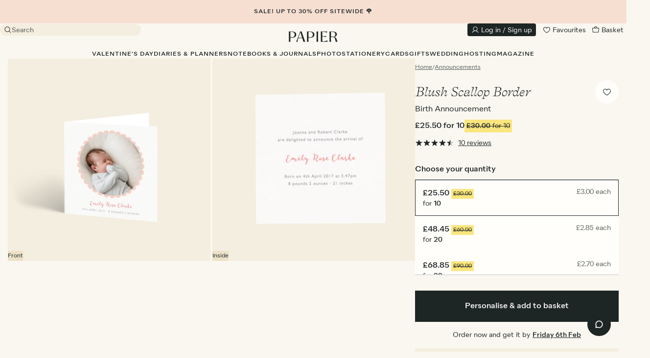

--- FILE ---
content_type: text/html; charset=utf-8
request_url: https://www.papier.com/shipping/calculator/pdp_estimate/PRODUCT-5521/10
body_size: 1108
content:
<turbo-frame id="estimated-delivery">
  <div
    class="typeset-7 text-center ab-test-187 ab-test-variant-1"
    data-controller="shipping-calculator"
    data-shipping-calculator-quantity-value="10"
  >
    <p>
      Arrives by <span class="typeset-10">Monday 9th Feb</span> with Royal Mail Second Class.
      <button
        data
        class="underline cursor-pointer bg-transparent p-0"
        data-action="click->shipping-calculator#openDrawer"
      >
        Faster options available
      </button>
    </p>
  </div>
  <div
    class="typeset-7 text-center ab-test-187 ab-test-variant-2"
    data-controller="shipping-calculator"
    data-shipping-calculator-quantity-value="10"
  >
    <p>
      Made to order - printed and shipped by
      <button
        data
        class="typeset-10 underline cursor-pointer bg-transparent p-0"
        data-action="click->shipping-calculator#openDrawer"
      >
        Thursday 5th Feb
      </button>
    </p>
  </div>

  <div
    class="typeset-7 text-center ab-test-187 ab-test-control"
    data-controller="shipping-calculator"
    data-shipping-calculator-quantity-value="10"
  >
    <p>
      Order now and get it by
      <button
        data
        class="typeset-10 underline cursor-pointer bg-transparent p-0"
        data-action="click->shipping-calculator#openDrawer"
      >
        Friday 6th Feb
      </button>
    </p>
  </div>
</turbo-frame>


--- FILE ---
content_type: text/html; charset=utf-8
request_url: https://www.papier.com/recommendations/PRODUCT-5521
body_size: 6505
content:
<turbo-frame id="recommended-listings">
    <div class="pdp-recommendations">
      <div
        class="container related-products my-7 js-impression-list recommended-products-container"
        data-situation="recommendations"
        data-listing-id="PRODUCT-5521">
        <h3 class="text-center typeset-2 mb-7">
            More wonderful things…
        </h3>
          <div class="products-carousel">
                <div class="carousel-cell px-4 w-1/2 md:w-1/3 lg:w-1/4">
                  <div class="pdp-recommendation">
                      <div class="product relative " data-cs-override-id="listing-STOCK-482" data-id="482" data-analytics-id="STOCK-482" >
      <a class="product-image overflow-hidden aspect-ratio-1x1 ab-test-variant-1 ab-test-195" target="_blank" rel="noopener" href="/very-cherry-482">
        <div
          class=" absolute bottom-3 sm:bottom-4 right-3 sm:right-4 z-1 favourite-listing-container js-favourite-container flex items-center justify-center text-paper-6 cursor-pointer"
          data-id="482"
          data-analytics-id="STOCK-482"
          data-type="StockItem"
          data-price="11.9"
          data-name="Very Cherry"
          data-currency="GBP"
          data-favourites-target="faveheart">
            <svg class="icon-faveheart" xmlns="http://www.w3.org/2000/svg" width="18" height="18" fill="currentColor" viewBox="0 0 256 256"><path d="M178,40c-20.65,0-38.73,8.88-50,23.89C116.73,48.88,98.65,40,78,40a62.07,62.07,0,0,0-62,62c0,70,103.79,126.66,108.21,129a8,8,0,0,0,7.58,0C136.21,228.66,240,172,240,102A62.07,62.07,0,0,0,178,40ZM128,214.8C109.74,204.16,32,155.69,32,102A46.06,46.06,0,0,1,78,56c19.45,0,35.78,10.36,42.6,27a8,8,0,0,0,14.8,0c6.82-16.67,23.15-27,42.6-27a46.06,46.06,0,0,1,46,46C224,155.61,146.24,204.15,128,214.8Z"></path></svg>
<svg class="icon-faveheart-filled" xmlns="http://www.w3.org/2000/svg" width="18" height="18" viewBox="0 0 256 256"><path d="M240,102c0,70-103.79,126.66-108.21,129a8,8,0,0,1-7.58,0C119.79,228.66,16,172,16,102A62.07,62.07,0,0,1,78,40c20.65,0,38.73,8.88,50,23.89C139.27,48.88,157.35,40,178,40A62.07,62.07,0,0,1,240,102Z"/></svg>

        </div>
          <img
            src="https://papier.imgix.net/https%3A%2F%2Fd1o785do8fyxgx.cloudfront.net%2Fstock_item%2Fstock_item_images%2Fimages%2F000%2F002%2F065%2Foriginal%2F0825_Notepad_Very-Cherry_Front.jpg%3F1757427203?ixlib=rb-3.2.1&amp;w=352&amp;h=352&amp;auto=format%2Ccompress&amp;s=8fb2cedfc7ffddfc04affce3c7a73377"
            sizes="
              (min-width: 1280px) 288px,
              (min-width: 992px) 211px,
              (min-width: 640px) 280px,
              calc(100vw - 32px)"
            alt="Very Cherry"
            srcset="
              https://papier.imgix.net/https%3A%2F%2Fd1o785do8fyxgx.cloudfront.net%2Fstock_item%2Fstock_item_images%2Fimages%2F000%2F002%2F065%2Foriginal%2F0825_Notepad_Very-Cherry_Front.jpg%3F1757427203?ixlib=rb-3.2.1&amp;w=352&amp;h=352&amp;auto=format%2Ccompress&amp;s=8fb2cedfc7ffddfc04affce3c7a73377 352w,
              https://papier.imgix.net/https%3A%2F%2Fd1o785do8fyxgx.cloudfront.net%2Fstock_item%2Fstock_item_images%2Fimages%2F000%2F002%2F065%2Foriginal%2F0825_Notepad_Very-Cherry_Front.jpg%3F1757427203?ixlib=rb-3.2.1&amp;w=211&amp;h=211&amp;auto=format%2Ccompress&amp;s=6e6198c95cef0d27e053203058b5dde2 211w,
              https://papier.imgix.net/https%3A%2F%2Fd1o785do8fyxgx.cloudfront.net%2Fstock_item%2Fstock_item_images%2Fimages%2F000%2F002%2F065%2Foriginal%2F0825_Notepad_Very-Cherry_Front.jpg%3F1757427203?ixlib=rb-3.2.1&amp;w=261&amp;h=261&amp;auto=format%2Ccompress&amp;s=bc633c5c846e63833b035f6a9d13618a 261w,
              https://papier.imgix.net/https%3A%2F%2Fd1o785do8fyxgx.cloudfront.net%2Fstock_item%2Fstock_item_images%2Fimages%2F000%2F002%2F065%2Foriginal%2F0825_Notepad_Very-Cherry_Front.jpg%3F1757427203?ixlib=rb-3.2.1&amp;w=604&amp;h=604&amp;auto=format%2Ccompress&amp;s=a7e23601f7d6de15594d234056186d9d 604w,
              https://papier.imgix.net/https%3A%2F%2Fd1o785do8fyxgx.cloudfront.net%2Fstock_item%2Fstock_item_images%2Fimages%2F000%2F002%2F065%2Foriginal%2F0825_Notepad_Very-Cherry_Front.jpg%3F1757427203?ixlib=rb-3.2.1&amp;w=422&amp;h=422&amp;auto=format%2Ccompress&amp;s=c9eb330e4d7126074c0db0a4a674e361 422w,
              https://papier.imgix.net/https%3A%2F%2Fd1o785do8fyxgx.cloudfront.net%2Fstock_item%2Fstock_item_images%2Fimages%2F000%2F002%2F065%2Foriginal%2F0825_Notepad_Very-Cherry_Front.jpg%3F1757427203?ixlib=rb-3.2.1&amp;w=532&amp;h=532&amp;auto=format%2Ccompress&amp;s=1cbe8c516ce128530a9688aeb2be66b0 532w"
            class="img-responsive w-full aspect-ratio-1x1 product-image-url absolute pin main-product-image-url"
            loading="lazy" />

</a>
      <a class="ab-test-control ab-test-195 product-image overflow-hidden aspect-ratio-1x1" href="/very-cherry-482">
        <div
          class=" absolute bottom-3 sm:bottom-4 right-3 sm:right-4 z-1 favourite-listing-container js-favourite-container flex items-center justify-center text-ink cursor-pointer"
          data-id="482"
          data-analytics-id="STOCK-482"
          data-type="StockItem"
          data-price="11.9"
          data-name="Very Cherry"
          data-currency="GBP"
          data-favourites-target="faveheart">
            <svg class="icon-faveheart" xmlns="http://www.w3.org/2000/svg" width="18" height="18" fill="currentColor" viewBox="0 0 256 256"><path d="M178,40c-20.65,0-38.73,8.88-50,23.89C116.73,48.88,98.65,40,78,40a62.07,62.07,0,0,0-62,62c0,70,103.79,126.66,108.21,129a8,8,0,0,0,7.58,0C136.21,228.66,240,172,240,102A62.07,62.07,0,0,0,178,40ZM128,214.8C109.74,204.16,32,155.69,32,102A46.06,46.06,0,0,1,78,56c19.45,0,35.78,10.36,42.6,27a8,8,0,0,0,14.8,0c6.82-16.67,23.15-27,42.6-27a46.06,46.06,0,0,1,46,46C224,155.61,146.24,204.15,128,214.8Z"></path></svg>
<svg class="icon-faveheart-filled" xmlns="http://www.w3.org/2000/svg" width="18" height="18" viewBox="0 0 256 256"><path d="M240,102c0,70-103.79,126.66-108.21,129a8,8,0,0,1-7.58,0C119.79,228.66,16,172,16,102A62.07,62.07,0,0,1,78,40c20.65,0,38.73,8.88,50,23.89C139.27,48.88,157.35,40,178,40A62.07,62.07,0,0,1,240,102Z"/></svg>

        </div>
          <img
            src="https://papier.imgix.net/https%3A%2F%2Fd1o785do8fyxgx.cloudfront.net%2Fstock_item%2Fstock_item_images%2Fimages%2F000%2F002%2F065%2Foriginal%2F0825_Notepad_Very-Cherry_Front.jpg%3F1757427203?ixlib=rb-3.2.1&amp;w=352&amp;h=352&amp;auto=format%2Ccompress&amp;s=8fb2cedfc7ffddfc04affce3c7a73377"
            sizes="
              (min-width: 1280px) 288px,
              (min-width: 992px) 211px,
              (min-width: 640px) 280px,
              calc(100vw - 32px)"
            alt="Very Cherry"
            srcset="
              https://papier.imgix.net/https%3A%2F%2Fd1o785do8fyxgx.cloudfront.net%2Fstock_item%2Fstock_item_images%2Fimages%2F000%2F002%2F065%2Foriginal%2F0825_Notepad_Very-Cherry_Front.jpg%3F1757427203?ixlib=rb-3.2.1&amp;w=352&amp;h=352&amp;auto=format%2Ccompress&amp;s=8fb2cedfc7ffddfc04affce3c7a73377 352w,
              https://papier.imgix.net/https%3A%2F%2Fd1o785do8fyxgx.cloudfront.net%2Fstock_item%2Fstock_item_images%2Fimages%2F000%2F002%2F065%2Foriginal%2F0825_Notepad_Very-Cherry_Front.jpg%3F1757427203?ixlib=rb-3.2.1&amp;w=211&amp;h=211&amp;auto=format%2Ccompress&amp;s=6e6198c95cef0d27e053203058b5dde2 211w,
              https://papier.imgix.net/https%3A%2F%2Fd1o785do8fyxgx.cloudfront.net%2Fstock_item%2Fstock_item_images%2Fimages%2F000%2F002%2F065%2Foriginal%2F0825_Notepad_Very-Cherry_Front.jpg%3F1757427203?ixlib=rb-3.2.1&amp;w=261&amp;h=261&amp;auto=format%2Ccompress&amp;s=bc633c5c846e63833b035f6a9d13618a 261w,
              https://papier.imgix.net/https%3A%2F%2Fd1o785do8fyxgx.cloudfront.net%2Fstock_item%2Fstock_item_images%2Fimages%2F000%2F002%2F065%2Foriginal%2F0825_Notepad_Very-Cherry_Front.jpg%3F1757427203?ixlib=rb-3.2.1&amp;w=604&amp;h=604&amp;auto=format%2Ccompress&amp;s=a7e23601f7d6de15594d234056186d9d 604w,
              https://papier.imgix.net/https%3A%2F%2Fd1o785do8fyxgx.cloudfront.net%2Fstock_item%2Fstock_item_images%2Fimages%2F000%2F002%2F065%2Foriginal%2F0825_Notepad_Very-Cherry_Front.jpg%3F1757427203?ixlib=rb-3.2.1&amp;w=422&amp;h=422&amp;auto=format%2Ccompress&amp;s=c9eb330e4d7126074c0db0a4a674e361 422w,
              https://papier.imgix.net/https%3A%2F%2Fd1o785do8fyxgx.cloudfront.net%2Fstock_item%2Fstock_item_images%2Fimages%2F000%2F002%2F065%2Foriginal%2F0825_Notepad_Very-Cherry_Front.jpg%3F1757427203?ixlib=rb-3.2.1&amp;w=532&amp;h=532&amp;auto=format%2Ccompress&amp;s=1cbe8c516ce128530a9688aeb2be66b0 532w"
            class="img-responsive w-full aspect-ratio-1x1 product-image-url absolute pin main-product-image-url"
            loading="lazy" />

</a>

      <a class="flex items-center h-7 bg-paper-4 dynamic-bundle-plp-button hidden" href="/very-cherry-482">
        <p class="w-full text-ink text-center underline">
            Choose your designs
          </p>
</a>

        <div class="block listing-info sm:flex flex-col">
        <div class="flex items-start justify-between">
          <div class="ellipsis">
            <h4 class="product-name typeset-6 mb-1"><a href="/very-cherry-482">Very Cherry</a></h4>
            <h5 class="product-type-name typeset-7 whitespace-normal">Ring Bound Notepad</h5>
              <div class="product-price--below md:hidden flex-wrap-reverse items-center">
                  <div class="flex items-center mb-1 gap-x-2 md:gap-x-0">
                    <h5 class="typeset-6 flex-no-shrink">£11.90</h5>
                    <h5 class="typeset-8 strikethrough line-height-1 p-2">£14.00</h5>
                  </div>
                  <h5 class="typeset-8 line-height-1 p-2 bg-sunflower inline-flex">15% off</h5>
              </div>
          </div>
            <div class="product-price--right md:block hidden text-right mt-3 ml-2">
                <div class="flex items-center gap-x-2 md:gap-x-0">
                  <h5 class="typeset-6 flex-no-shrink">£11.90</h5>
                  <h5 class="typeset-8 strikethrough line-height-1 p-2 inline-flex">£14.00</h5>
                </div>
                <h5 class="typeset-8 line-height-1 p-2 bg-sunflower inline-flex">15% off</h5>
            </div>
        </div>




      </div>
  </div>

                  </div>
                </div>
                <div class="carousel-cell px-4 w-1/2 md:w-1/3 lg:w-1/4">
                  <div class="pdp-recommendation">
                      <div class="product relative " data-cs-override-id="listing-STOCK-353" data-id="353" data-analytics-id="STOCK-353" >
      <a class="product-image overflow-hidden aspect-ratio-1x1 ab-test-variant-1 ab-test-195" target="_blank" rel="noopener" href="/classic-rollerball-pen-353">
        <div
          class=" absolute bottom-3 sm:bottom-4 right-3 sm:right-4 z-1 favourite-listing-container js-favourite-container flex items-center justify-center text-paper-6 cursor-pointer"
          data-id="353"
          data-analytics-id="STOCK-353"
          data-type="StockItem"
          data-price="10.2"
          data-name="Classic Rollerball Pen"
          data-currency="GBP"
          data-favourites-target="faveheart">
            <svg class="icon-faveheart" xmlns="http://www.w3.org/2000/svg" width="18" height="18" fill="currentColor" viewBox="0 0 256 256"><path d="M178,40c-20.65,0-38.73,8.88-50,23.89C116.73,48.88,98.65,40,78,40a62.07,62.07,0,0,0-62,62c0,70,103.79,126.66,108.21,129a8,8,0,0,0,7.58,0C136.21,228.66,240,172,240,102A62.07,62.07,0,0,0,178,40ZM128,214.8C109.74,204.16,32,155.69,32,102A46.06,46.06,0,0,1,78,56c19.45,0,35.78,10.36,42.6,27a8,8,0,0,0,14.8,0c6.82-16.67,23.15-27,42.6-27a46.06,46.06,0,0,1,46,46C224,155.61,146.24,204.15,128,214.8Z"></path></svg>
<svg class="icon-faveheart-filled" xmlns="http://www.w3.org/2000/svg" width="18" height="18" viewBox="0 0 256 256"><path d="M240,102c0,70-103.79,126.66-108.21,129a8,8,0,0,1-7.58,0C119.79,228.66,16,172,16,102A62.07,62.07,0,0,1,78,40c20.65,0,38.73,8.88,50,23.89C139.27,48.88,157.35,40,178,40A62.07,62.07,0,0,1,240,102Z"/></svg>

        </div>
          <img
            src="https://papier.imgix.net/https%3A%2F%2Fd1o785do8fyxgx.cloudfront.net%2Fstock_item%2Fstock_item_images%2Fimages%2F000%2F001%2F596%2Foriginal%2Fwebimage-A074DEBD-E14F-42EC-8AC48B2132D45CED.png%3F1731597151?ixlib=rb-3.2.1&amp;w=352&amp;h=352&amp;auto=format%2Ccompress&amp;s=0d4e9f34d888fead1710e458a953239e"
            sizes="
              (min-width: 1280px) 288px,
              (min-width: 992px) 211px,
              (min-width: 640px) 280px,
              calc(100vw - 32px)"
            alt="Classic Rollerball Pen"
            srcset="
              https://papier.imgix.net/https%3A%2F%2Fd1o785do8fyxgx.cloudfront.net%2Fstock_item%2Fstock_item_images%2Fimages%2F000%2F001%2F596%2Foriginal%2Fwebimage-A074DEBD-E14F-42EC-8AC48B2132D45CED.png%3F1731597151?ixlib=rb-3.2.1&amp;w=352&amp;h=352&amp;auto=format%2Ccompress&amp;s=0d4e9f34d888fead1710e458a953239e 352w,
              https://papier.imgix.net/https%3A%2F%2Fd1o785do8fyxgx.cloudfront.net%2Fstock_item%2Fstock_item_images%2Fimages%2F000%2F001%2F596%2Foriginal%2Fwebimage-A074DEBD-E14F-42EC-8AC48B2132D45CED.png%3F1731597151?ixlib=rb-3.2.1&amp;w=211&amp;h=211&amp;auto=format%2Ccompress&amp;s=94f45f7c4fcaa0eb7d3c8d592ed7b25b 211w,
              https://papier.imgix.net/https%3A%2F%2Fd1o785do8fyxgx.cloudfront.net%2Fstock_item%2Fstock_item_images%2Fimages%2F000%2F001%2F596%2Foriginal%2Fwebimage-A074DEBD-E14F-42EC-8AC48B2132D45CED.png%3F1731597151?ixlib=rb-3.2.1&amp;w=261&amp;h=261&amp;auto=format%2Ccompress&amp;s=df2d0a9cd98411ad68f873ce28bdee7c 261w,
              https://papier.imgix.net/https%3A%2F%2Fd1o785do8fyxgx.cloudfront.net%2Fstock_item%2Fstock_item_images%2Fimages%2F000%2F001%2F596%2Foriginal%2Fwebimage-A074DEBD-E14F-42EC-8AC48B2132D45CED.png%3F1731597151?ixlib=rb-3.2.1&amp;w=604&amp;h=604&amp;auto=format%2Ccompress&amp;s=b9bb7c83ca63844d3823a831781c983a 604w,
              https://papier.imgix.net/https%3A%2F%2Fd1o785do8fyxgx.cloudfront.net%2Fstock_item%2Fstock_item_images%2Fimages%2F000%2F001%2F596%2Foriginal%2Fwebimage-A074DEBD-E14F-42EC-8AC48B2132D45CED.png%3F1731597151?ixlib=rb-3.2.1&amp;w=422&amp;h=422&amp;auto=format%2Ccompress&amp;s=0b6e141fb23d6a51cdee98b194d355c1 422w,
              https://papier.imgix.net/https%3A%2F%2Fd1o785do8fyxgx.cloudfront.net%2Fstock_item%2Fstock_item_images%2Fimages%2F000%2F001%2F596%2Foriginal%2Fwebimage-A074DEBD-E14F-42EC-8AC48B2132D45CED.png%3F1731597151?ixlib=rb-3.2.1&amp;w=532&amp;h=532&amp;auto=format%2Ccompress&amp;s=ab64853a62826f5e89728db8dabaa52f 532w"
            class="img-responsive w-full aspect-ratio-1x1 product-image-url absolute pin main-product-image-url"
            loading="lazy" />

</a>
      <a class="ab-test-control ab-test-195 product-image overflow-hidden aspect-ratio-1x1" href="/classic-rollerball-pen-353">
        <div
          class=" absolute bottom-3 sm:bottom-4 right-3 sm:right-4 z-1 favourite-listing-container js-favourite-container flex items-center justify-center text-ink cursor-pointer"
          data-id="353"
          data-analytics-id="STOCK-353"
          data-type="StockItem"
          data-price="10.2"
          data-name="Classic Rollerball Pen"
          data-currency="GBP"
          data-favourites-target="faveheart">
            <svg class="icon-faveheart" xmlns="http://www.w3.org/2000/svg" width="18" height="18" fill="currentColor" viewBox="0 0 256 256"><path d="M178,40c-20.65,0-38.73,8.88-50,23.89C116.73,48.88,98.65,40,78,40a62.07,62.07,0,0,0-62,62c0,70,103.79,126.66,108.21,129a8,8,0,0,0,7.58,0C136.21,228.66,240,172,240,102A62.07,62.07,0,0,0,178,40ZM128,214.8C109.74,204.16,32,155.69,32,102A46.06,46.06,0,0,1,78,56c19.45,0,35.78,10.36,42.6,27a8,8,0,0,0,14.8,0c6.82-16.67,23.15-27,42.6-27a46.06,46.06,0,0,1,46,46C224,155.61,146.24,204.15,128,214.8Z"></path></svg>
<svg class="icon-faveheart-filled" xmlns="http://www.w3.org/2000/svg" width="18" height="18" viewBox="0 0 256 256"><path d="M240,102c0,70-103.79,126.66-108.21,129a8,8,0,0,1-7.58,0C119.79,228.66,16,172,16,102A62.07,62.07,0,0,1,78,40c20.65,0,38.73,8.88,50,23.89C139.27,48.88,157.35,40,178,40A62.07,62.07,0,0,1,240,102Z"/></svg>

        </div>
          <img
            src="https://papier.imgix.net/https%3A%2F%2Fd1o785do8fyxgx.cloudfront.net%2Fstock_item%2Fstock_item_images%2Fimages%2F000%2F001%2F596%2Foriginal%2Fwebimage-A074DEBD-E14F-42EC-8AC48B2132D45CED.png%3F1731597151?ixlib=rb-3.2.1&amp;w=352&amp;h=352&amp;auto=format%2Ccompress&amp;s=0d4e9f34d888fead1710e458a953239e"
            sizes="
              (min-width: 1280px) 288px,
              (min-width: 992px) 211px,
              (min-width: 640px) 280px,
              calc(100vw - 32px)"
            alt="Classic Rollerball Pen"
            srcset="
              https://papier.imgix.net/https%3A%2F%2Fd1o785do8fyxgx.cloudfront.net%2Fstock_item%2Fstock_item_images%2Fimages%2F000%2F001%2F596%2Foriginal%2Fwebimage-A074DEBD-E14F-42EC-8AC48B2132D45CED.png%3F1731597151?ixlib=rb-3.2.1&amp;w=352&amp;h=352&amp;auto=format%2Ccompress&amp;s=0d4e9f34d888fead1710e458a953239e 352w,
              https://papier.imgix.net/https%3A%2F%2Fd1o785do8fyxgx.cloudfront.net%2Fstock_item%2Fstock_item_images%2Fimages%2F000%2F001%2F596%2Foriginal%2Fwebimage-A074DEBD-E14F-42EC-8AC48B2132D45CED.png%3F1731597151?ixlib=rb-3.2.1&amp;w=211&amp;h=211&amp;auto=format%2Ccompress&amp;s=94f45f7c4fcaa0eb7d3c8d592ed7b25b 211w,
              https://papier.imgix.net/https%3A%2F%2Fd1o785do8fyxgx.cloudfront.net%2Fstock_item%2Fstock_item_images%2Fimages%2F000%2F001%2F596%2Foriginal%2Fwebimage-A074DEBD-E14F-42EC-8AC48B2132D45CED.png%3F1731597151?ixlib=rb-3.2.1&amp;w=261&amp;h=261&amp;auto=format%2Ccompress&amp;s=df2d0a9cd98411ad68f873ce28bdee7c 261w,
              https://papier.imgix.net/https%3A%2F%2Fd1o785do8fyxgx.cloudfront.net%2Fstock_item%2Fstock_item_images%2Fimages%2F000%2F001%2F596%2Foriginal%2Fwebimage-A074DEBD-E14F-42EC-8AC48B2132D45CED.png%3F1731597151?ixlib=rb-3.2.1&amp;w=604&amp;h=604&amp;auto=format%2Ccompress&amp;s=b9bb7c83ca63844d3823a831781c983a 604w,
              https://papier.imgix.net/https%3A%2F%2Fd1o785do8fyxgx.cloudfront.net%2Fstock_item%2Fstock_item_images%2Fimages%2F000%2F001%2F596%2Foriginal%2Fwebimage-A074DEBD-E14F-42EC-8AC48B2132D45CED.png%3F1731597151?ixlib=rb-3.2.1&amp;w=422&amp;h=422&amp;auto=format%2Ccompress&amp;s=0b6e141fb23d6a51cdee98b194d355c1 422w,
              https://papier.imgix.net/https%3A%2F%2Fd1o785do8fyxgx.cloudfront.net%2Fstock_item%2Fstock_item_images%2Fimages%2F000%2F001%2F596%2Foriginal%2Fwebimage-A074DEBD-E14F-42EC-8AC48B2132D45CED.png%3F1731597151?ixlib=rb-3.2.1&amp;w=532&amp;h=532&amp;auto=format%2Ccompress&amp;s=ab64853a62826f5e89728db8dabaa52f 532w"
            class="img-responsive w-full aspect-ratio-1x1 product-image-url absolute pin main-product-image-url"
            loading="lazy" />

</a>

      <a class="flex items-center h-7 bg-paper-4 dynamic-bundle-plp-button hidden" href="/classic-rollerball-pen-353">
        <p class="w-full text-ink text-center underline">
            Choose your designs
          </p>
</a>

        <div class="block listing-info sm:flex flex-col">
        <div class="flex items-start justify-between">
          <div class="ellipsis">
            <h4 class="product-name typeset-6 mb-1"><a href="/classic-rollerball-pen-353">Classic Rollerball Pen</a></h4>
            <h5 class="product-type-name typeset-7 whitespace-normal">Rollerball Pen</h5>
              <div class="product-price--below md:hidden flex-wrap-reverse items-center">
                  <div class="flex items-center mb-1 gap-x-2 md:gap-x-0">
                    <h5 class="typeset-6 flex-no-shrink">£10.20</h5>
                    <h5 class="typeset-8 strikethrough line-height-1 p-2">£12.00</h5>
                  </div>
                  <h5 class="typeset-8 line-height-1 p-2 bg-sunflower inline-flex">15% off</h5>
              </div>
          </div>
            <div class="product-price--right md:block hidden text-right mt-3 ml-2">
                <div class="flex items-center gap-x-2 md:gap-x-0">
                  <h5 class="typeset-6 flex-no-shrink">£10.20</h5>
                  <h5 class="typeset-8 strikethrough line-height-1 p-2 inline-flex">£12.00</h5>
                </div>
                <h5 class="typeset-8 line-height-1 p-2 bg-sunflower inline-flex">15% off</h5>
            </div>
        </div>

          <ul class="product-swatches list-unstyled flex flex-wrap items-center mt-3 -ml-2">


    <li
      class="swatch relative p-2 cursor-pointer "
      data-href="/classic-rollerball-pen-90"
      data-slug="classic-rollerball-pen-90"
      data-image-url="https://papier.imgix.net/https%3A%2F%2Fd1o785do8fyxgx.cloudfront.net%2Fstock_item%2Fstock_item_images%2Fimages%2F000%2F000%2F269%2Foriginal%2FEMP_PEN_ROLLERBALL_CLASSIC_PINK_1_ECOMM_RESIZED.png%3F1676473399?ixlib=rb-3.2.1&amp;w=352&amp;h=352&amp;auto=format%2Ccompress&amp;s=8d2ab65c75926bcd6b631935f899eaeb"
      data-index="0"
      data-id="90"
      data-analytics-id="STOCK-90"
      data-type="StockItem"
      data-event="Clicked Colour Swatch on PLP "
    >
      <div class="h-4 w-4 br-circle" style="background-color: #E74C3C;"></div>
    </li>

    <li
      class="swatch relative p-2 cursor-pointer "
      data-href="/classic-rollerball-pen-95"
      data-slug="classic-rollerball-pen-95"
      data-image-url="https://papier.imgix.net/https%3A%2F%2Fd1o785do8fyxgx.cloudfront.net%2Fstock_item%2Fstock_item_images%2Fimages%2F000%2F000%2F885%2Foriginal%2F2022-08-19_17-23-24_%28B_R8_S2%29_%281%29.png%3F1676474142?ixlib=rb-3.2.1&amp;w=352&amp;h=352&amp;auto=format%2Ccompress&amp;s=b11277d3f6eee5da1915956038a3f473"
      data-index="1"
      data-id="95"
      data-analytics-id="STOCK-95"
      data-type="StockItem"
      data-event="Clicked Colour Swatch on PLP "
    >
      <div class="h-4 w-4 br-circle" style="background-color: #DF8877;"></div>
    </li>

    <li
      class="swatch relative p-2 cursor-pointer active "
      data-href="/classic-rollerball-pen-353"
      data-slug="classic-rollerball-pen-353"
      data-image-url="https://papier.imgix.net/https%3A%2F%2Fd1o785do8fyxgx.cloudfront.net%2Fstock_item%2Fstock_item_images%2Fimages%2F000%2F001%2F596%2Foriginal%2Fwebimage-A074DEBD-E14F-42EC-8AC48B2132D45CED.png%3F1731597151?ixlib=rb-3.2.1&amp;w=352&amp;h=352&amp;auto=format%2Ccompress&amp;s=0d4e9f34d888fead1710e458a953239e"
      data-index="2"
      data-id="353"
      data-analytics-id="STOCK-353"
      data-type="StockItem"
      data-event="Clicked Colour Swatch on PLP "
    >
      <div class="h-4 w-4 br-circle" style="background-color: #D4AC0D;"></div>
    </li>

    <li
      class="swatch relative p-2 cursor-pointer "
      data-href="/classic-rollerball-pen-219"
      data-slug="classic-rollerball-pen-219"
      data-image-url="https://papier.imgix.net/https%3A%2F%2Fd1o785do8fyxgx.cloudfront.net%2Fstock_item%2Fstock_item_images%2Fimages%2F000%2F000%2F807%2Foriginal%2FEMP_PEN_ROLLERBALL_CLASSIC_BLUE_1_ECOMM_RESIZED.png%3F1676473987?ixlib=rb-3.2.1&amp;w=352&amp;h=352&amp;auto=format%2Ccompress&amp;s=a5c5334fd5fd96d588e90022f10c3ab7"
      data-index="3"
      data-id="219"
      data-analytics-id="STOCK-219"
      data-type="StockItem"
      data-event="Clicked Colour Swatch on PLP "
    >
      <div class="h-4 w-4 br-circle" style="background-color: #AED6F1;"></div>
    </li>

    <li
      class="swatch relative p-2 cursor-pointer hidden md:block"
      data-href="/classic-rollerball-pen-93"
      data-slug="classic-rollerball-pen-93"
      data-image-url="https://papier.imgix.net/https%3A%2F%2Fd1o785do8fyxgx.cloudfront.net%2Fstock_item%2Fstock_item_images%2Fimages%2F000%2F000%2F267%2Foriginal%2F2022-08-19_17-22-20_%28B_R8_S2%29.png%3F1676473397?ixlib=rb-3.2.1&amp;w=352&amp;h=352&amp;auto=format%2Ccompress&amp;s=6a3e0ac20aa7bebd62e4e27a35a561b4"
      data-index="4"
      data-id="93"
      data-analytics-id="STOCK-93"
      data-type="StockItem"
      data-event="Clicked Colour Swatch on PLP "
    >
      <div class="h-4 w-4 br-circle" style="background-color: #D6EAF8;"></div>
    </li>

    <li class="relative p-2 typeset-11 md:hidden">
      + 1
    </li>

</ul>




      </div>
  </div>

                  </div>
                </div>
                <div class="carousel-cell px-4 w-1/2 md:w-1/3 lg:w-1/4">
                  <div class="pdp-recommendation">
                      <div class="product relative " data-cs-override-id="listing-STOCK-310" data-id="310" data-analytics-id="STOCK-310" >
      <a class="product-image overflow-hidden aspect-ratio-1x1 ab-test-variant-1 ab-test-195" target="_blank" rel="noopener" href="/cloud-sticky-index-tabs-310">
        <div
          class=" absolute bottom-3 sm:bottom-4 right-3 sm:right-4 z-1 favourite-listing-container js-favourite-container flex items-center justify-center text-paper-6 cursor-pointer"
          data-id="310"
          data-analytics-id="STOCK-310"
          data-type="StockItem"
          data-price="5.1"
          data-name="Cloud Sticky Index Tabs"
          data-currency="GBP"
          data-favourites-target="faveheart">
            <svg class="icon-faveheart" xmlns="http://www.w3.org/2000/svg" width="18" height="18" fill="currentColor" viewBox="0 0 256 256"><path d="M178,40c-20.65,0-38.73,8.88-50,23.89C116.73,48.88,98.65,40,78,40a62.07,62.07,0,0,0-62,62c0,70,103.79,126.66,108.21,129a8,8,0,0,0,7.58,0C136.21,228.66,240,172,240,102A62.07,62.07,0,0,0,178,40ZM128,214.8C109.74,204.16,32,155.69,32,102A46.06,46.06,0,0,1,78,56c19.45,0,35.78,10.36,42.6,27a8,8,0,0,0,14.8,0c6.82-16.67,23.15-27,42.6-27a46.06,46.06,0,0,1,46,46C224,155.61,146.24,204.15,128,214.8Z"></path></svg>
<svg class="icon-faveheart-filled" xmlns="http://www.w3.org/2000/svg" width="18" height="18" viewBox="0 0 256 256"><path d="M240,102c0,70-103.79,126.66-108.21,129a8,8,0,0,1-7.58,0C119.79,228.66,16,172,16,102A62.07,62.07,0,0,1,78,40c20.65,0,38.73,8.88,50,23.89C139.27,48.88,157.35,40,178,40A62.07,62.07,0,0,1,240,102Z"/></svg>

        </div>
          <img
            src="https://papier.imgix.net/https%3A%2F%2Fd1o785do8fyxgx.cloudfront.net%2Fstock_item%2Fstock_item_images%2Fimages%2F000%2F001%2F338%2Foriginal%2FEMP_STICKY_TABS_CLOUD_1_ECOMM_RESIZED_%281%29_%281%29.png%3F1703158663?ixlib=rb-3.2.1&amp;w=352&amp;h=352&amp;auto=format%2Ccompress&amp;s=089907554a8c226fd017ffe7d0fcb71f"
            sizes="
              (min-width: 1280px) 288px,
              (min-width: 992px) 211px,
              (min-width: 640px) 280px,
              calc(100vw - 32px)"
            alt="Cloud Sticky Index Tabs"
            srcset="
              https://papier.imgix.net/https%3A%2F%2Fd1o785do8fyxgx.cloudfront.net%2Fstock_item%2Fstock_item_images%2Fimages%2F000%2F001%2F338%2Foriginal%2FEMP_STICKY_TABS_CLOUD_1_ECOMM_RESIZED_%281%29_%281%29.png%3F1703158663?ixlib=rb-3.2.1&amp;w=352&amp;h=352&amp;auto=format%2Ccompress&amp;s=089907554a8c226fd017ffe7d0fcb71f 352w,
              https://papier.imgix.net/https%3A%2F%2Fd1o785do8fyxgx.cloudfront.net%2Fstock_item%2Fstock_item_images%2Fimages%2F000%2F001%2F338%2Foriginal%2FEMP_STICKY_TABS_CLOUD_1_ECOMM_RESIZED_%281%29_%281%29.png%3F1703158663?ixlib=rb-3.2.1&amp;w=211&amp;h=211&amp;auto=format%2Ccompress&amp;s=45e903a6c36992a88838712508cb71c0 211w,
              https://papier.imgix.net/https%3A%2F%2Fd1o785do8fyxgx.cloudfront.net%2Fstock_item%2Fstock_item_images%2Fimages%2F000%2F001%2F338%2Foriginal%2FEMP_STICKY_TABS_CLOUD_1_ECOMM_RESIZED_%281%29_%281%29.png%3F1703158663?ixlib=rb-3.2.1&amp;w=261&amp;h=261&amp;auto=format%2Ccompress&amp;s=ee49e13cfc80c555b7a7150a3a13392f 261w,
              https://papier.imgix.net/https%3A%2F%2Fd1o785do8fyxgx.cloudfront.net%2Fstock_item%2Fstock_item_images%2Fimages%2F000%2F001%2F338%2Foriginal%2FEMP_STICKY_TABS_CLOUD_1_ECOMM_RESIZED_%281%29_%281%29.png%3F1703158663?ixlib=rb-3.2.1&amp;w=604&amp;h=604&amp;auto=format%2Ccompress&amp;s=dc80a4ad79e69658641df398dba82375 604w,
              https://papier.imgix.net/https%3A%2F%2Fd1o785do8fyxgx.cloudfront.net%2Fstock_item%2Fstock_item_images%2Fimages%2F000%2F001%2F338%2Foriginal%2FEMP_STICKY_TABS_CLOUD_1_ECOMM_RESIZED_%281%29_%281%29.png%3F1703158663?ixlib=rb-3.2.1&amp;w=422&amp;h=422&amp;auto=format%2Ccompress&amp;s=619302c7c78d698fef7df85bf18d298a 422w,
              https://papier.imgix.net/https%3A%2F%2Fd1o785do8fyxgx.cloudfront.net%2Fstock_item%2Fstock_item_images%2Fimages%2F000%2F001%2F338%2Foriginal%2FEMP_STICKY_TABS_CLOUD_1_ECOMM_RESIZED_%281%29_%281%29.png%3F1703158663?ixlib=rb-3.2.1&amp;w=532&amp;h=532&amp;auto=format%2Ccompress&amp;s=6365877a8612de399e38ddbd7001359b 532w"
            class="img-responsive w-full aspect-ratio-1x1 product-image-url absolute pin main-product-image-url"
            loading="lazy" />

</a>
      <a class="ab-test-control ab-test-195 product-image overflow-hidden aspect-ratio-1x1" href="/cloud-sticky-index-tabs-310">
        <div
          class=" absolute bottom-3 sm:bottom-4 right-3 sm:right-4 z-1 favourite-listing-container js-favourite-container flex items-center justify-center text-ink cursor-pointer"
          data-id="310"
          data-analytics-id="STOCK-310"
          data-type="StockItem"
          data-price="5.1"
          data-name="Cloud Sticky Index Tabs"
          data-currency="GBP"
          data-favourites-target="faveheart">
            <svg class="icon-faveheart" xmlns="http://www.w3.org/2000/svg" width="18" height="18" fill="currentColor" viewBox="0 0 256 256"><path d="M178,40c-20.65,0-38.73,8.88-50,23.89C116.73,48.88,98.65,40,78,40a62.07,62.07,0,0,0-62,62c0,70,103.79,126.66,108.21,129a8,8,0,0,0,7.58,0C136.21,228.66,240,172,240,102A62.07,62.07,0,0,0,178,40ZM128,214.8C109.74,204.16,32,155.69,32,102A46.06,46.06,0,0,1,78,56c19.45,0,35.78,10.36,42.6,27a8,8,0,0,0,14.8,0c6.82-16.67,23.15-27,42.6-27a46.06,46.06,0,0,1,46,46C224,155.61,146.24,204.15,128,214.8Z"></path></svg>
<svg class="icon-faveheart-filled" xmlns="http://www.w3.org/2000/svg" width="18" height="18" viewBox="0 0 256 256"><path d="M240,102c0,70-103.79,126.66-108.21,129a8,8,0,0,1-7.58,0C119.79,228.66,16,172,16,102A62.07,62.07,0,0,1,78,40c20.65,0,38.73,8.88,50,23.89C139.27,48.88,157.35,40,178,40A62.07,62.07,0,0,1,240,102Z"/></svg>

        </div>
          <img
            src="https://papier.imgix.net/https%3A%2F%2Fd1o785do8fyxgx.cloudfront.net%2Fstock_item%2Fstock_item_images%2Fimages%2F000%2F001%2F338%2Foriginal%2FEMP_STICKY_TABS_CLOUD_1_ECOMM_RESIZED_%281%29_%281%29.png%3F1703158663?ixlib=rb-3.2.1&amp;w=352&amp;h=352&amp;auto=format%2Ccompress&amp;s=089907554a8c226fd017ffe7d0fcb71f"
            sizes="
              (min-width: 1280px) 288px,
              (min-width: 992px) 211px,
              (min-width: 640px) 280px,
              calc(100vw - 32px)"
            alt="Cloud Sticky Index Tabs"
            srcset="
              https://papier.imgix.net/https%3A%2F%2Fd1o785do8fyxgx.cloudfront.net%2Fstock_item%2Fstock_item_images%2Fimages%2F000%2F001%2F338%2Foriginal%2FEMP_STICKY_TABS_CLOUD_1_ECOMM_RESIZED_%281%29_%281%29.png%3F1703158663?ixlib=rb-3.2.1&amp;w=352&amp;h=352&amp;auto=format%2Ccompress&amp;s=089907554a8c226fd017ffe7d0fcb71f 352w,
              https://papier.imgix.net/https%3A%2F%2Fd1o785do8fyxgx.cloudfront.net%2Fstock_item%2Fstock_item_images%2Fimages%2F000%2F001%2F338%2Foriginal%2FEMP_STICKY_TABS_CLOUD_1_ECOMM_RESIZED_%281%29_%281%29.png%3F1703158663?ixlib=rb-3.2.1&amp;w=211&amp;h=211&amp;auto=format%2Ccompress&amp;s=45e903a6c36992a88838712508cb71c0 211w,
              https://papier.imgix.net/https%3A%2F%2Fd1o785do8fyxgx.cloudfront.net%2Fstock_item%2Fstock_item_images%2Fimages%2F000%2F001%2F338%2Foriginal%2FEMP_STICKY_TABS_CLOUD_1_ECOMM_RESIZED_%281%29_%281%29.png%3F1703158663?ixlib=rb-3.2.1&amp;w=261&amp;h=261&amp;auto=format%2Ccompress&amp;s=ee49e13cfc80c555b7a7150a3a13392f 261w,
              https://papier.imgix.net/https%3A%2F%2Fd1o785do8fyxgx.cloudfront.net%2Fstock_item%2Fstock_item_images%2Fimages%2F000%2F001%2F338%2Foriginal%2FEMP_STICKY_TABS_CLOUD_1_ECOMM_RESIZED_%281%29_%281%29.png%3F1703158663?ixlib=rb-3.2.1&amp;w=604&amp;h=604&amp;auto=format%2Ccompress&amp;s=dc80a4ad79e69658641df398dba82375 604w,
              https://papier.imgix.net/https%3A%2F%2Fd1o785do8fyxgx.cloudfront.net%2Fstock_item%2Fstock_item_images%2Fimages%2F000%2F001%2F338%2Foriginal%2FEMP_STICKY_TABS_CLOUD_1_ECOMM_RESIZED_%281%29_%281%29.png%3F1703158663?ixlib=rb-3.2.1&amp;w=422&amp;h=422&amp;auto=format%2Ccompress&amp;s=619302c7c78d698fef7df85bf18d298a 422w,
              https://papier.imgix.net/https%3A%2F%2Fd1o785do8fyxgx.cloudfront.net%2Fstock_item%2Fstock_item_images%2Fimages%2F000%2F001%2F338%2Foriginal%2FEMP_STICKY_TABS_CLOUD_1_ECOMM_RESIZED_%281%29_%281%29.png%3F1703158663?ixlib=rb-3.2.1&amp;w=532&amp;h=532&amp;auto=format%2Ccompress&amp;s=6365877a8612de399e38ddbd7001359b 532w"
            class="img-responsive w-full aspect-ratio-1x1 product-image-url absolute pin main-product-image-url"
            loading="lazy" />

</a>

      <a class="flex items-center h-7 bg-paper-4 dynamic-bundle-plp-button hidden" href="/cloud-sticky-index-tabs-310">
        <p class="w-full text-ink text-center underline">
            Choose your designs
          </p>
</a>

        <div class="block listing-info sm:flex flex-col">
        <div class="flex items-start justify-between">
          <div class="ellipsis">
            <h4 class="product-name typeset-6 mb-1"><a href="/cloud-sticky-index-tabs-310">Cloud Sticky Index Tabs</a></h4>
            <h5 class="product-type-name typeset-7 whitespace-normal">Sticky Notes</h5>
              <div class="product-price--below md:hidden flex-wrap-reverse items-center">
                  <div class="flex items-center mb-1 gap-x-2 md:gap-x-0">
                    <h5 class="typeset-6 flex-no-shrink">£5.10</h5>
                    <h5 class="typeset-8 strikethrough line-height-1 p-2">£6.00</h5>
                  </div>
                  <h5 class="typeset-8 line-height-1 p-2 bg-sunflower inline-flex">15% off</h5>
              </div>
          </div>
            <div class="product-price--right md:block hidden text-right mt-3 ml-2">
                <div class="flex items-center gap-x-2 md:gap-x-0">
                  <h5 class="typeset-6 flex-no-shrink">£5.10</h5>
                  <h5 class="typeset-8 strikethrough line-height-1 p-2 inline-flex">£6.00</h5>
                </div>
                <h5 class="typeset-8 line-height-1 p-2 bg-sunflower inline-flex">15% off</h5>
            </div>
        </div>




      </div>
  </div>

                  </div>
                </div>
                <div class="carousel-cell px-4 w-1/2 md:w-1/3 lg:w-1/4">
                  <div class="pdp-recommendation">
                      <div class="product relative " data-cs-override-id="listing-BUNDLE-1595" data-id="1595" data-analytics-id="BUNDLE-1595" >
      <a class="product-image overflow-hidden aspect-ratio-1x1 ab-test-variant-1 ab-test-195" target="_blank" rel="noopener" href="/sweet-treat-1595">
        <div
          class=" absolute bottom-3 sm:bottom-4 right-3 sm:right-4 z-1 favourite-listing-container js-favourite-container flex items-center justify-center text-paper-6 cursor-pointer"
          data-id="1595"
          data-analytics-id="BUNDLE-1595"
          data-type="Bundle"
          data-price="48.45"
          data-name="Sweet Treat"
          data-currency="GBP"
          data-favourites-target="faveheart">
            <svg class="icon-faveheart" xmlns="http://www.w3.org/2000/svg" width="18" height="18" fill="currentColor" viewBox="0 0 256 256"><path d="M178,40c-20.65,0-38.73,8.88-50,23.89C116.73,48.88,98.65,40,78,40a62.07,62.07,0,0,0-62,62c0,70,103.79,126.66,108.21,129a8,8,0,0,0,7.58,0C136.21,228.66,240,172,240,102A62.07,62.07,0,0,0,178,40ZM128,214.8C109.74,204.16,32,155.69,32,102A46.06,46.06,0,0,1,78,56c19.45,0,35.78,10.36,42.6,27a8,8,0,0,0,14.8,0c6.82-16.67,23.15-27,42.6-27a46.06,46.06,0,0,1,46,46C224,155.61,146.24,204.15,128,214.8Z"></path></svg>
<svg class="icon-faveheart-filled" xmlns="http://www.w3.org/2000/svg" width="18" height="18" viewBox="0 0 256 256"><path d="M240,102c0,70-103.79,126.66-108.21,129a8,8,0,0,1-7.58,0C119.79,228.66,16,172,16,102A62.07,62.07,0,0,1,78,40c20.65,0,38.73,8.88,50,23.89C139.27,48.88,157.35,40,178,40A62.07,62.07,0,0,1,240,102Z"/></svg>

        </div>
          <img
            src="https://papier.imgix.net/https%3A%2F%2Fwww.papier.com%2Fbundle_image%2F1595%2F229%2Fsweet-treat-1595_sweet-treat_1763135421.png?ixlib=rb-3.2.1&amp;w=352&amp;h=352&amp;auto=format%2Ccompress&amp;s=284ef8a60c98e542188956c44b76a74a"
            sizes="
              (min-width: 1280px) 288px,
              (min-width: 992px) 211px,
              (min-width: 640px) 280px,
              calc(100vw - 32px)"
            alt="Sweet Treat"
            srcset="
              https://papier.imgix.net/https%3A%2F%2Fwww.papier.com%2Fbundle_image%2F1595%2F229%2Fsweet-treat-1595_sweet-treat_1763135421.png?ixlib=rb-3.2.1&amp;w=352&amp;h=352&amp;auto=format%2Ccompress&amp;s=284ef8a60c98e542188956c44b76a74a 352w,
              https://papier.imgix.net/https%3A%2F%2Fwww.papier.com%2Fbundle_image%2F1595%2F229%2Fsweet-treat-1595_sweet-treat_1763135421.png?ixlib=rb-3.2.1&amp;w=211&amp;h=211&amp;auto=format%2Ccompress&amp;s=50f02b5a547be14a6415af3c78564587 211w,
              https://papier.imgix.net/https%3A%2F%2Fwww.papier.com%2Fbundle_image%2F1595%2F229%2Fsweet-treat-1595_sweet-treat_1763135421.png?ixlib=rb-3.2.1&amp;w=261&amp;h=261&amp;auto=format%2Ccompress&amp;s=2349f66f1deabab255f09a54da04f1ce 261w,
              https://papier.imgix.net/https%3A%2F%2Fwww.papier.com%2Fbundle_image%2F1595%2F229%2Fsweet-treat-1595_sweet-treat_1763135421.png?ixlib=rb-3.2.1&amp;w=604&amp;h=604&amp;auto=format%2Ccompress&amp;s=30cd0dda516e5126f334dff436e60203 604w,
              https://papier.imgix.net/https%3A%2F%2Fwww.papier.com%2Fbundle_image%2F1595%2F229%2Fsweet-treat-1595_sweet-treat_1763135421.png?ixlib=rb-3.2.1&amp;w=422&amp;h=422&amp;auto=format%2Ccompress&amp;s=18ee7363a7d2768c78bf2c21a26d60e4 422w,
              https://papier.imgix.net/https%3A%2F%2Fwww.papier.com%2Fbundle_image%2F1595%2F229%2Fsweet-treat-1595_sweet-treat_1763135421.png?ixlib=rb-3.2.1&amp;w=532&amp;h=532&amp;auto=format%2Ccompress&amp;s=903cee82e2c3c1c2ddfb6d37f8accb50 532w"
            class="img-responsive w-full aspect-ratio-1x1 product-image-url absolute pin main-product-image-url"
            loading="lazy" />

</a>
      <a class="ab-test-control ab-test-195 product-image overflow-hidden aspect-ratio-1x1" href="/sweet-treat-1595">
        <div
          class=" absolute bottom-3 sm:bottom-4 right-3 sm:right-4 z-1 favourite-listing-container js-favourite-container flex items-center justify-center text-ink cursor-pointer"
          data-id="1595"
          data-analytics-id="BUNDLE-1595"
          data-type="Bundle"
          data-price="48.45"
          data-name="Sweet Treat"
          data-currency="GBP"
          data-favourites-target="faveheart">
            <svg class="icon-faveheart" xmlns="http://www.w3.org/2000/svg" width="18" height="18" fill="currentColor" viewBox="0 0 256 256"><path d="M178,40c-20.65,0-38.73,8.88-50,23.89C116.73,48.88,98.65,40,78,40a62.07,62.07,0,0,0-62,62c0,70,103.79,126.66,108.21,129a8,8,0,0,0,7.58,0C136.21,228.66,240,172,240,102A62.07,62.07,0,0,0,178,40ZM128,214.8C109.74,204.16,32,155.69,32,102A46.06,46.06,0,0,1,78,56c19.45,0,35.78,10.36,42.6,27a8,8,0,0,0,14.8,0c6.82-16.67,23.15-27,42.6-27a46.06,46.06,0,0,1,46,46C224,155.61,146.24,204.15,128,214.8Z"></path></svg>
<svg class="icon-faveheart-filled" xmlns="http://www.w3.org/2000/svg" width="18" height="18" viewBox="0 0 256 256"><path d="M240,102c0,70-103.79,126.66-108.21,129a8,8,0,0,1-7.58,0C119.79,228.66,16,172,16,102A62.07,62.07,0,0,1,78,40c20.65,0,38.73,8.88,50,23.89C139.27,48.88,157.35,40,178,40A62.07,62.07,0,0,1,240,102Z"/></svg>

        </div>
          <img
            src="https://papier.imgix.net/https%3A%2F%2Fwww.papier.com%2Fbundle_image%2F1595%2F229%2Fsweet-treat-1595_sweet-treat_1763135421.png?ixlib=rb-3.2.1&amp;w=352&amp;h=352&amp;auto=format%2Ccompress&amp;s=284ef8a60c98e542188956c44b76a74a"
            sizes="
              (min-width: 1280px) 288px,
              (min-width: 992px) 211px,
              (min-width: 640px) 280px,
              calc(100vw - 32px)"
            alt="Sweet Treat"
            srcset="
              https://papier.imgix.net/https%3A%2F%2Fwww.papier.com%2Fbundle_image%2F1595%2F229%2Fsweet-treat-1595_sweet-treat_1763135421.png?ixlib=rb-3.2.1&amp;w=352&amp;h=352&amp;auto=format%2Ccompress&amp;s=284ef8a60c98e542188956c44b76a74a 352w,
              https://papier.imgix.net/https%3A%2F%2Fwww.papier.com%2Fbundle_image%2F1595%2F229%2Fsweet-treat-1595_sweet-treat_1763135421.png?ixlib=rb-3.2.1&amp;w=211&amp;h=211&amp;auto=format%2Ccompress&amp;s=50f02b5a547be14a6415af3c78564587 211w,
              https://papier.imgix.net/https%3A%2F%2Fwww.papier.com%2Fbundle_image%2F1595%2F229%2Fsweet-treat-1595_sweet-treat_1763135421.png?ixlib=rb-3.2.1&amp;w=261&amp;h=261&amp;auto=format%2Ccompress&amp;s=2349f66f1deabab255f09a54da04f1ce 261w,
              https://papier.imgix.net/https%3A%2F%2Fwww.papier.com%2Fbundle_image%2F1595%2F229%2Fsweet-treat-1595_sweet-treat_1763135421.png?ixlib=rb-3.2.1&amp;w=604&amp;h=604&amp;auto=format%2Ccompress&amp;s=30cd0dda516e5126f334dff436e60203 604w,
              https://papier.imgix.net/https%3A%2F%2Fwww.papier.com%2Fbundle_image%2F1595%2F229%2Fsweet-treat-1595_sweet-treat_1763135421.png?ixlib=rb-3.2.1&amp;w=422&amp;h=422&amp;auto=format%2Ccompress&amp;s=18ee7363a7d2768c78bf2c21a26d60e4 422w,
              https://papier.imgix.net/https%3A%2F%2Fwww.papier.com%2Fbundle_image%2F1595%2F229%2Fsweet-treat-1595_sweet-treat_1763135421.png?ixlib=rb-3.2.1&amp;w=532&amp;h=532&amp;auto=format%2Ccompress&amp;s=903cee82e2c3c1c2ddfb6d37f8accb50 532w"
            class="img-responsive w-full aspect-ratio-1x1 product-image-url absolute pin main-product-image-url"
            loading="lazy" />

</a>

      <a class="flex items-center h-7 bg-paper-4 dynamic-bundle-plp-button hidden" href="/sweet-treat-1595">
        <p class="w-full text-ink text-center underline">
            Choose your designs
          </p>
</a>

        <div class="block listing-info sm:flex flex-col">
        <div class="flex items-start justify-between">
          <div class="ellipsis">
            <h4 class="product-name typeset-6 mb-1"><a href="/sweet-treat-1595">Sweet Treat</a></h4>
            <h5 class="product-type-name typeset-7 whitespace-normal">Recipe Journal &amp; Recipe Cards Set</h5>
              <div class="product-price--below md:hidden flex-wrap-reverse items-center">
                  <div class="flex items-center mb-1 gap-x-2 md:gap-x-0">
                    <h5 class="typeset-6 flex-no-shrink">£48.45</h5>
                    <h5 class="typeset-8 strikethrough line-height-1 p-2">£57.00</h5>
                  </div>
                  <h5 class="typeset-8 line-height-1 p-2 bg-sunflower inline-flex">15% off</h5>
              </div>
          </div>
            <div class="product-price--right md:block hidden text-right mt-3 ml-2">
                <div class="flex items-center gap-x-2 md:gap-x-0">
                  <h5 class="typeset-6 flex-no-shrink">£48.45</h5>
                  <h5 class="typeset-8 strikethrough line-height-1 p-2 inline-flex">£57.00</h5>
                </div>
                <h5 class="typeset-8 line-height-1 p-2 bg-sunflower inline-flex">15% off</h5>
            </div>
        </div>



            <div class="product-badge typeset-4 my-3 text-green">
              New in
            </div>

      </div>
  </div>

                  </div>
                </div>
                <div class="carousel-cell px-4 w-1/2 md:w-1/3 lg:w-1/4">
                  <div class="pdp-recommendation">
                      <div class="product relative " data-cs-override-id="listing-STOCK-362" data-id="362" data-analytics-id="STOCK-362" >
      <a class="product-image overflow-hidden aspect-ratio-1x1 ab-test-variant-1 ab-test-195" target="_blank" rel="noopener" href="/gift-box-362">
        <div
          class=" absolute bottom-3 sm:bottom-4 right-3 sm:right-4 z-1 favourite-listing-container js-favourite-container flex items-center justify-center text-paper-6 cursor-pointer"
          data-id="362"
          data-analytics-id="STOCK-362"
          data-type="StockItem"
          data-price="4.25"
          data-name="Gift Box"
          data-currency="GBP"
          data-favourites-target="faveheart">
            <svg class="icon-faveheart" xmlns="http://www.w3.org/2000/svg" width="18" height="18" fill="currentColor" viewBox="0 0 256 256"><path d="M178,40c-20.65,0-38.73,8.88-50,23.89C116.73,48.88,98.65,40,78,40a62.07,62.07,0,0,0-62,62c0,70,103.79,126.66,108.21,129a8,8,0,0,0,7.58,0C136.21,228.66,240,172,240,102A62.07,62.07,0,0,0,178,40ZM128,214.8C109.74,204.16,32,155.69,32,102A46.06,46.06,0,0,1,78,56c19.45,0,35.78,10.36,42.6,27a8,8,0,0,0,14.8,0c6.82-16.67,23.15-27,42.6-27a46.06,46.06,0,0,1,46,46C224,155.61,146.24,204.15,128,214.8Z"></path></svg>
<svg class="icon-faveheart-filled" xmlns="http://www.w3.org/2000/svg" width="18" height="18" viewBox="0 0 256 256"><path d="M240,102c0,70-103.79,126.66-108.21,129a8,8,0,0,1-7.58,0C119.79,228.66,16,172,16,102A62.07,62.07,0,0,1,78,40c20.65,0,38.73,8.88,50,23.89C139.27,48.88,157.35,40,178,40A62.07,62.07,0,0,1,240,102Z"/></svg>

        </div>
          <img
            src="https://papier.imgix.net/https%3A%2F%2Fd1o785do8fyxgx.cloudfront.net%2Fstock_item%2Fstock_item_images%2Fimages%2F000%2F001%2F570%2Foriginal%2FMedium-0924_PDP_Gift-Box_Photo-Book-Mini_Front_RET.jpg%3F1728467672?ixlib=rb-3.2.1&amp;w=352&amp;h=352&amp;auto=format%2Ccompress&amp;s=2b1b29796e18bb8f95ad7bc64bcb2fc1"
            sizes="
              (min-width: 1280px) 288px,
              (min-width: 992px) 211px,
              (min-width: 640px) 280px,
              calc(100vw - 32px)"
            alt="Gift Box"
            srcset="
              https://papier.imgix.net/https%3A%2F%2Fd1o785do8fyxgx.cloudfront.net%2Fstock_item%2Fstock_item_images%2Fimages%2F000%2F001%2F570%2Foriginal%2FMedium-0924_PDP_Gift-Box_Photo-Book-Mini_Front_RET.jpg%3F1728467672?ixlib=rb-3.2.1&amp;w=352&amp;h=352&amp;auto=format%2Ccompress&amp;s=2b1b29796e18bb8f95ad7bc64bcb2fc1 352w,
              https://papier.imgix.net/https%3A%2F%2Fd1o785do8fyxgx.cloudfront.net%2Fstock_item%2Fstock_item_images%2Fimages%2F000%2F001%2F570%2Foriginal%2FMedium-0924_PDP_Gift-Box_Photo-Book-Mini_Front_RET.jpg%3F1728467672?ixlib=rb-3.2.1&amp;w=211&amp;h=211&amp;auto=format%2Ccompress&amp;s=3996c7e0b066f9f6ee62a94388299f07 211w,
              https://papier.imgix.net/https%3A%2F%2Fd1o785do8fyxgx.cloudfront.net%2Fstock_item%2Fstock_item_images%2Fimages%2F000%2F001%2F570%2Foriginal%2FMedium-0924_PDP_Gift-Box_Photo-Book-Mini_Front_RET.jpg%3F1728467672?ixlib=rb-3.2.1&amp;w=261&amp;h=261&amp;auto=format%2Ccompress&amp;s=aa31c5275d5c8ddaf95f834571cae7cd 261w,
              https://papier.imgix.net/https%3A%2F%2Fd1o785do8fyxgx.cloudfront.net%2Fstock_item%2Fstock_item_images%2Fimages%2F000%2F001%2F570%2Foriginal%2FMedium-0924_PDP_Gift-Box_Photo-Book-Mini_Front_RET.jpg%3F1728467672?ixlib=rb-3.2.1&amp;w=604&amp;h=604&amp;auto=format%2Ccompress&amp;s=8745d9c447a6c2727abef952dadb0a5f 604w,
              https://papier.imgix.net/https%3A%2F%2Fd1o785do8fyxgx.cloudfront.net%2Fstock_item%2Fstock_item_images%2Fimages%2F000%2F001%2F570%2Foriginal%2FMedium-0924_PDP_Gift-Box_Photo-Book-Mini_Front_RET.jpg%3F1728467672?ixlib=rb-3.2.1&amp;w=422&amp;h=422&amp;auto=format%2Ccompress&amp;s=d8a17f96c24e1782a2a4966baebe9afe 422w,
              https://papier.imgix.net/https%3A%2F%2Fd1o785do8fyxgx.cloudfront.net%2Fstock_item%2Fstock_item_images%2Fimages%2F000%2F001%2F570%2Foriginal%2FMedium-0924_PDP_Gift-Box_Photo-Book-Mini_Front_RET.jpg%3F1728467672?ixlib=rb-3.2.1&amp;w=532&amp;h=532&amp;auto=format%2Ccompress&amp;s=00a432ff5428c407b60feb7b9b7b6702 532w"
            class="img-responsive w-full aspect-ratio-1x1 product-image-url absolute pin main-product-image-url"
            loading="lazy" />

</a>
      <a class="ab-test-control ab-test-195 product-image overflow-hidden aspect-ratio-1x1" href="/gift-box-362">
        <div
          class=" absolute bottom-3 sm:bottom-4 right-3 sm:right-4 z-1 favourite-listing-container js-favourite-container flex items-center justify-center text-ink cursor-pointer"
          data-id="362"
          data-analytics-id="STOCK-362"
          data-type="StockItem"
          data-price="4.25"
          data-name="Gift Box"
          data-currency="GBP"
          data-favourites-target="faveheart">
            <svg class="icon-faveheart" xmlns="http://www.w3.org/2000/svg" width="18" height="18" fill="currentColor" viewBox="0 0 256 256"><path d="M178,40c-20.65,0-38.73,8.88-50,23.89C116.73,48.88,98.65,40,78,40a62.07,62.07,0,0,0-62,62c0,70,103.79,126.66,108.21,129a8,8,0,0,0,7.58,0C136.21,228.66,240,172,240,102A62.07,62.07,0,0,0,178,40ZM128,214.8C109.74,204.16,32,155.69,32,102A46.06,46.06,0,0,1,78,56c19.45,0,35.78,10.36,42.6,27a8,8,0,0,0,14.8,0c6.82-16.67,23.15-27,42.6-27a46.06,46.06,0,0,1,46,46C224,155.61,146.24,204.15,128,214.8Z"></path></svg>
<svg class="icon-faveheart-filled" xmlns="http://www.w3.org/2000/svg" width="18" height="18" viewBox="0 0 256 256"><path d="M240,102c0,70-103.79,126.66-108.21,129a8,8,0,0,1-7.58,0C119.79,228.66,16,172,16,102A62.07,62.07,0,0,1,78,40c20.65,0,38.73,8.88,50,23.89C139.27,48.88,157.35,40,178,40A62.07,62.07,0,0,1,240,102Z"/></svg>

        </div>
          <img
            src="https://papier.imgix.net/https%3A%2F%2Fd1o785do8fyxgx.cloudfront.net%2Fstock_item%2Fstock_item_images%2Fimages%2F000%2F001%2F570%2Foriginal%2FMedium-0924_PDP_Gift-Box_Photo-Book-Mini_Front_RET.jpg%3F1728467672?ixlib=rb-3.2.1&amp;w=352&amp;h=352&amp;auto=format%2Ccompress&amp;s=2b1b29796e18bb8f95ad7bc64bcb2fc1"
            sizes="
              (min-width: 1280px) 288px,
              (min-width: 992px) 211px,
              (min-width: 640px) 280px,
              calc(100vw - 32px)"
            alt="Gift Box"
            srcset="
              https://papier.imgix.net/https%3A%2F%2Fd1o785do8fyxgx.cloudfront.net%2Fstock_item%2Fstock_item_images%2Fimages%2F000%2F001%2F570%2Foriginal%2FMedium-0924_PDP_Gift-Box_Photo-Book-Mini_Front_RET.jpg%3F1728467672?ixlib=rb-3.2.1&amp;w=352&amp;h=352&amp;auto=format%2Ccompress&amp;s=2b1b29796e18bb8f95ad7bc64bcb2fc1 352w,
              https://papier.imgix.net/https%3A%2F%2Fd1o785do8fyxgx.cloudfront.net%2Fstock_item%2Fstock_item_images%2Fimages%2F000%2F001%2F570%2Foriginal%2FMedium-0924_PDP_Gift-Box_Photo-Book-Mini_Front_RET.jpg%3F1728467672?ixlib=rb-3.2.1&amp;w=211&amp;h=211&amp;auto=format%2Ccompress&amp;s=3996c7e0b066f9f6ee62a94388299f07 211w,
              https://papier.imgix.net/https%3A%2F%2Fd1o785do8fyxgx.cloudfront.net%2Fstock_item%2Fstock_item_images%2Fimages%2F000%2F001%2F570%2Foriginal%2FMedium-0924_PDP_Gift-Box_Photo-Book-Mini_Front_RET.jpg%3F1728467672?ixlib=rb-3.2.1&amp;w=261&amp;h=261&amp;auto=format%2Ccompress&amp;s=aa31c5275d5c8ddaf95f834571cae7cd 261w,
              https://papier.imgix.net/https%3A%2F%2Fd1o785do8fyxgx.cloudfront.net%2Fstock_item%2Fstock_item_images%2Fimages%2F000%2F001%2F570%2Foriginal%2FMedium-0924_PDP_Gift-Box_Photo-Book-Mini_Front_RET.jpg%3F1728467672?ixlib=rb-3.2.1&amp;w=604&amp;h=604&amp;auto=format%2Ccompress&amp;s=8745d9c447a6c2727abef952dadb0a5f 604w,
              https://papier.imgix.net/https%3A%2F%2Fd1o785do8fyxgx.cloudfront.net%2Fstock_item%2Fstock_item_images%2Fimages%2F000%2F001%2F570%2Foriginal%2FMedium-0924_PDP_Gift-Box_Photo-Book-Mini_Front_RET.jpg%3F1728467672?ixlib=rb-3.2.1&amp;w=422&amp;h=422&amp;auto=format%2Ccompress&amp;s=d8a17f96c24e1782a2a4966baebe9afe 422w,
              https://papier.imgix.net/https%3A%2F%2Fd1o785do8fyxgx.cloudfront.net%2Fstock_item%2Fstock_item_images%2Fimages%2F000%2F001%2F570%2Foriginal%2FMedium-0924_PDP_Gift-Box_Photo-Book-Mini_Front_RET.jpg%3F1728467672?ixlib=rb-3.2.1&amp;w=532&amp;h=532&amp;auto=format%2Ccompress&amp;s=00a432ff5428c407b60feb7b9b7b6702 532w"
            class="img-responsive w-full aspect-ratio-1x1 product-image-url absolute pin main-product-image-url"
            loading="lazy" />

</a>

      <a class="flex items-center h-7 bg-paper-4 dynamic-bundle-plp-button hidden" href="/gift-box-362">
        <p class="w-full text-ink text-center underline">
            Choose your designs
          </p>
</a>

        <div class="block listing-info sm:flex flex-col">
        <div class="flex items-start justify-between">
          <div class="ellipsis">
            <h4 class="product-name typeset-6 mb-1"><a href="/gift-box-362">Gift Box</a></h4>
            <h5 class="product-type-name typeset-7 whitespace-normal">Mini Photo Book Gift Box</h5>
              <div class="product-price--below md:hidden flex-wrap-reverse items-center">
                  <div class="flex items-center mb-1 gap-x-2 md:gap-x-0">
                    <h5 class="typeset-6 flex-no-shrink">£4.25</h5>
                    <h5 class="typeset-8 strikethrough line-height-1 p-2">£5.00</h5>
                  </div>
                  <h5 class="typeset-8 line-height-1 p-2 bg-sunflower inline-flex">15% off</h5>
              </div>
          </div>
            <div class="product-price--right md:block hidden text-right mt-3 ml-2">
                <div class="flex items-center gap-x-2 md:gap-x-0">
                  <h5 class="typeset-6 flex-no-shrink">£4.25</h5>
                  <h5 class="typeset-8 strikethrough line-height-1 p-2 inline-flex">£5.00</h5>
                </div>
                <h5 class="typeset-8 line-height-1 p-2 bg-sunflower inline-flex">15% off</h5>
            </div>
        </div>




      </div>
  </div>

                  </div>
                </div>
                <div class="carousel-cell px-4 w-1/2 md:w-1/3 lg:w-1/4">
                  <div class="pdp-recommendation">
                      <div class="product relative " data-cs-override-id="listing-BUNDLE-191" data-id="191" data-analytics-id="BUNDLE-191" >
      <a class="product-image overflow-hidden aspect-ratio-1x1 ab-test-variant-1 ab-test-195" target="_blank" rel="noopener" href="/flower-cluster-191">
        <div
          class=" absolute bottom-3 sm:bottom-4 right-3 sm:right-4 z-1 favourite-listing-container js-favourite-container flex items-center justify-center text-paper-6 cursor-pointer"
          data-id="191"
          data-analytics-id="BUNDLE-191"
          data-type="Bundle"
          data-price="25.5"
          data-name="Flower Cluster"
          data-currency="GBP"
          data-favourites-target="faveheart">
            <svg class="icon-faveheart" xmlns="http://www.w3.org/2000/svg" width="18" height="18" fill="currentColor" viewBox="0 0 256 256"><path d="M178,40c-20.65,0-38.73,8.88-50,23.89C116.73,48.88,98.65,40,78,40a62.07,62.07,0,0,0-62,62c0,70,103.79,126.66,108.21,129a8,8,0,0,0,7.58,0C136.21,228.66,240,172,240,102A62.07,62.07,0,0,0,178,40ZM128,214.8C109.74,204.16,32,155.69,32,102A46.06,46.06,0,0,1,78,56c19.45,0,35.78,10.36,42.6,27a8,8,0,0,0,14.8,0c6.82-16.67,23.15-27,42.6-27a46.06,46.06,0,0,1,46,46C224,155.61,146.24,204.15,128,214.8Z"></path></svg>
<svg class="icon-faveheart-filled" xmlns="http://www.w3.org/2000/svg" width="18" height="18" viewBox="0 0 256 256"><path d="M240,102c0,70-103.79,126.66-108.21,129a8,8,0,0,1-7.58,0C119.79,228.66,16,172,16,102A62.07,62.07,0,0,1,78,40c20.65,0,38.73,8.88,50,23.89C139.27,48.88,157.35,40,178,40A62.07,62.07,0,0,1,240,102Z"/></svg>

        </div>
          <img
            src="https://papier.imgix.net/https%3A%2F%2Fwww.papier.com%2Fbundle_image%2F191%2F230%2Fflower-cluster-191_flower-cluster_1754466735.png?ixlib=rb-3.2.1&amp;w=352&amp;h=352&amp;auto=format%2Ccompress&amp;s=df1180e2af41360b8f79554471df3790"
            sizes="
              (min-width: 1280px) 288px,
              (min-width: 992px) 211px,
              (min-width: 640px) 280px,
              calc(100vw - 32px)"
            alt="Flower Cluster"
            srcset="
              https://papier.imgix.net/https%3A%2F%2Fwww.papier.com%2Fbundle_image%2F191%2F230%2Fflower-cluster-191_flower-cluster_1754466735.png?ixlib=rb-3.2.1&amp;w=352&amp;h=352&amp;auto=format%2Ccompress&amp;s=df1180e2af41360b8f79554471df3790 352w,
              https://papier.imgix.net/https%3A%2F%2Fwww.papier.com%2Fbundle_image%2F191%2F230%2Fflower-cluster-191_flower-cluster_1754466735.png?ixlib=rb-3.2.1&amp;w=211&amp;h=211&amp;auto=format%2Ccompress&amp;s=b5d08401e0895faa91334b398784f662 211w,
              https://papier.imgix.net/https%3A%2F%2Fwww.papier.com%2Fbundle_image%2F191%2F230%2Fflower-cluster-191_flower-cluster_1754466735.png?ixlib=rb-3.2.1&amp;w=261&amp;h=261&amp;auto=format%2Ccompress&amp;s=88883ad35b9c17620f4cb4bcdfcd7feb 261w,
              https://papier.imgix.net/https%3A%2F%2Fwww.papier.com%2Fbundle_image%2F191%2F230%2Fflower-cluster-191_flower-cluster_1754466735.png?ixlib=rb-3.2.1&amp;w=604&amp;h=604&amp;auto=format%2Ccompress&amp;s=af647b69e314e707408c0b81dd82dd5d 604w,
              https://papier.imgix.net/https%3A%2F%2Fwww.papier.com%2Fbundle_image%2F191%2F230%2Fflower-cluster-191_flower-cluster_1754466735.png?ixlib=rb-3.2.1&amp;w=422&amp;h=422&amp;auto=format%2Ccompress&amp;s=b3f631aa7b0f1d8e08ffa5f54d751ffd 422w,
              https://papier.imgix.net/https%3A%2F%2Fwww.papier.com%2Fbundle_image%2F191%2F230%2Fflower-cluster-191_flower-cluster_1754466735.png?ixlib=rb-3.2.1&amp;w=532&amp;h=532&amp;auto=format%2Ccompress&amp;s=2b8b505276645179bc81599491c92c8a 532w"
            class="img-responsive w-full aspect-ratio-1x1 product-image-url absolute pin main-product-image-url"
            loading="lazy" />

</a>
      <a class="ab-test-control ab-test-195 product-image overflow-hidden aspect-ratio-1x1" href="/flower-cluster-191">
        <div
          class=" absolute bottom-3 sm:bottom-4 right-3 sm:right-4 z-1 favourite-listing-container js-favourite-container flex items-center justify-center text-ink cursor-pointer"
          data-id="191"
          data-analytics-id="BUNDLE-191"
          data-type="Bundle"
          data-price="25.5"
          data-name="Flower Cluster"
          data-currency="GBP"
          data-favourites-target="faveheart">
            <svg class="icon-faveheart" xmlns="http://www.w3.org/2000/svg" width="18" height="18" fill="currentColor" viewBox="0 0 256 256"><path d="M178,40c-20.65,0-38.73,8.88-50,23.89C116.73,48.88,98.65,40,78,40a62.07,62.07,0,0,0-62,62c0,70,103.79,126.66,108.21,129a8,8,0,0,0,7.58,0C136.21,228.66,240,172,240,102A62.07,62.07,0,0,0,178,40ZM128,214.8C109.74,204.16,32,155.69,32,102A46.06,46.06,0,0,1,78,56c19.45,0,35.78,10.36,42.6,27a8,8,0,0,0,14.8,0c6.82-16.67,23.15-27,42.6-27a46.06,46.06,0,0,1,46,46C224,155.61,146.24,204.15,128,214.8Z"></path></svg>
<svg class="icon-faveheart-filled" xmlns="http://www.w3.org/2000/svg" width="18" height="18" viewBox="0 0 256 256"><path d="M240,102c0,70-103.79,126.66-108.21,129a8,8,0,0,1-7.58,0C119.79,228.66,16,172,16,102A62.07,62.07,0,0,1,78,40c20.65,0,38.73,8.88,50,23.89C139.27,48.88,157.35,40,178,40A62.07,62.07,0,0,1,240,102Z"/></svg>

        </div>
          <img
            src="https://papier.imgix.net/https%3A%2F%2Fwww.papier.com%2Fbundle_image%2F191%2F230%2Fflower-cluster-191_flower-cluster_1754466735.png?ixlib=rb-3.2.1&amp;w=352&amp;h=352&amp;auto=format%2Ccompress&amp;s=df1180e2af41360b8f79554471df3790"
            sizes="
              (min-width: 1280px) 288px,
              (min-width: 992px) 211px,
              (min-width: 640px) 280px,
              calc(100vw - 32px)"
            alt="Flower Cluster"
            srcset="
              https://papier.imgix.net/https%3A%2F%2Fwww.papier.com%2Fbundle_image%2F191%2F230%2Fflower-cluster-191_flower-cluster_1754466735.png?ixlib=rb-3.2.1&amp;w=352&amp;h=352&amp;auto=format%2Ccompress&amp;s=df1180e2af41360b8f79554471df3790 352w,
              https://papier.imgix.net/https%3A%2F%2Fwww.papier.com%2Fbundle_image%2F191%2F230%2Fflower-cluster-191_flower-cluster_1754466735.png?ixlib=rb-3.2.1&amp;w=211&amp;h=211&amp;auto=format%2Ccompress&amp;s=b5d08401e0895faa91334b398784f662 211w,
              https://papier.imgix.net/https%3A%2F%2Fwww.papier.com%2Fbundle_image%2F191%2F230%2Fflower-cluster-191_flower-cluster_1754466735.png?ixlib=rb-3.2.1&amp;w=261&amp;h=261&amp;auto=format%2Ccompress&amp;s=88883ad35b9c17620f4cb4bcdfcd7feb 261w,
              https://papier.imgix.net/https%3A%2F%2Fwww.papier.com%2Fbundle_image%2F191%2F230%2Fflower-cluster-191_flower-cluster_1754466735.png?ixlib=rb-3.2.1&amp;w=604&amp;h=604&amp;auto=format%2Ccompress&amp;s=af647b69e314e707408c0b81dd82dd5d 604w,
              https://papier.imgix.net/https%3A%2F%2Fwww.papier.com%2Fbundle_image%2F191%2F230%2Fflower-cluster-191_flower-cluster_1754466735.png?ixlib=rb-3.2.1&amp;w=422&amp;h=422&amp;auto=format%2Ccompress&amp;s=b3f631aa7b0f1d8e08ffa5f54d751ffd 422w,
              https://papier.imgix.net/https%3A%2F%2Fwww.papier.com%2Fbundle_image%2F191%2F230%2Fflower-cluster-191_flower-cluster_1754466735.png?ixlib=rb-3.2.1&amp;w=532&amp;h=532&amp;auto=format%2Ccompress&amp;s=2b8b505276645179bc81599491c92c8a 532w"
            class="img-responsive w-full aspect-ratio-1x1 product-image-url absolute pin main-product-image-url"
            loading="lazy" />

</a>

      <a class="flex items-center h-7 bg-paper-4 dynamic-bundle-plp-button hidden" href="/flower-cluster-191">
        <p class="w-full text-ink text-center underline">
            Choose your designs
          </p>
</a>

        <div class="block listing-info sm:flex flex-col">
        <div class="flex items-start justify-between">
          <div class="ellipsis">
            <h4 class="product-name typeset-6 mb-1"><a href="/flower-cluster-191">Flower Cluster</a></h4>
            <h5 class="product-type-name typeset-7 whitespace-normal">Writing Paper Set</h5>
              <div class="product-price--below md:hidden flex-wrap-reverse items-center">
                  <div class="flex items-center mb-1 gap-x-2 md:gap-x-0">
                    <h5 class="typeset-6 flex-no-shrink">£25.50</h5>
                    <h5 class="typeset-8 strikethrough line-height-1 p-2">£30.00</h5>
                  </div>
                  <h5 class="typeset-8 line-height-1 p-2 bg-sunflower inline-flex">15% off</h5>
              </div>
          </div>
            <div class="product-price--right md:block hidden text-right mt-3 ml-2">
                <div class="flex items-center gap-x-2 md:gap-x-0">
                  <h5 class="typeset-6 flex-no-shrink">£25.50</h5>
                  <h5 class="typeset-8 strikethrough line-height-1 p-2 inline-flex">£30.00</h5>
                </div>
                <h5 class="typeset-8 line-height-1 p-2 bg-sunflower inline-flex">15% off</h5>
            </div>
        </div>




      </div>
  </div>

                  </div>
                </div>
                <div class="carousel-cell px-4 w-1/2 md:w-1/3 lg:w-1/4">
                  <div class="pdp-recommendation">
                      <div class="product relative " data-cs-override-id="listing-STOCK-481" data-id="481" data-analytics-id="STOCK-481" >
      <a class="product-image overflow-hidden aspect-ratio-1x1 ab-test-variant-1 ab-test-195" target="_blank" rel="noopener" href="/groove-rollerball-pen_copy-481">
        <div
          class=" absolute bottom-3 sm:bottom-4 right-3 sm:right-4 z-1 favourite-listing-container js-favourite-container flex items-center justify-center text-paper-6 cursor-pointer"
          data-id="481"
          data-analytics-id="STOCK-481"
          data-type="StockItem"
          data-price="10.2"
          data-name="Groove Rollerball Pen"
          data-currency="GBP"
          data-favourites-target="faveheart">
            <svg class="icon-faveheart" xmlns="http://www.w3.org/2000/svg" width="18" height="18" fill="currentColor" viewBox="0 0 256 256"><path d="M178,40c-20.65,0-38.73,8.88-50,23.89C116.73,48.88,98.65,40,78,40a62.07,62.07,0,0,0-62,62c0,70,103.79,126.66,108.21,129a8,8,0,0,0,7.58,0C136.21,228.66,240,172,240,102A62.07,62.07,0,0,0,178,40ZM128,214.8C109.74,204.16,32,155.69,32,102A46.06,46.06,0,0,1,78,56c19.45,0,35.78,10.36,42.6,27a8,8,0,0,0,14.8,0c6.82-16.67,23.15-27,42.6-27a46.06,46.06,0,0,1,46,46C224,155.61,146.24,204.15,128,214.8Z"></path></svg>
<svg class="icon-faveheart-filled" xmlns="http://www.w3.org/2000/svg" width="18" height="18" viewBox="0 0 256 256"><path d="M240,102c0,70-103.79,126.66-108.21,129a8,8,0,0,1-7.58,0C119.79,228.66,16,172,16,102A62.07,62.07,0,0,1,78,40c20.65,0,38.73,8.88,50,23.89C139.27,48.88,157.35,40,178,40A62.07,62.07,0,0,1,240,102Z"/></svg>

        </div>
          <img
            src="https://papier.imgix.net/https%3A%2F%2Fd1o785do8fyxgx.cloudfront.net%2Fstock_item%2Fstock_item_images%2Fimages%2F000%2F002%2F165%2Foriginal%2FEMP_PEN_ROLLERBALL_GROOVE_TEAL_1_ECOMM_RESIZED.png%3F1758032948?ixlib=rb-3.2.1&amp;w=352&amp;h=352&amp;auto=format%2Ccompress&amp;s=b99979a76132e72b5f63b7e035c5f431"
            sizes="
              (min-width: 1280px) 288px,
              (min-width: 992px) 211px,
              (min-width: 640px) 280px,
              calc(100vw - 32px)"
            alt="Groove Rollerball Pen"
            srcset="
              https://papier.imgix.net/https%3A%2F%2Fd1o785do8fyxgx.cloudfront.net%2Fstock_item%2Fstock_item_images%2Fimages%2F000%2F002%2F165%2Foriginal%2FEMP_PEN_ROLLERBALL_GROOVE_TEAL_1_ECOMM_RESIZED.png%3F1758032948?ixlib=rb-3.2.1&amp;w=352&amp;h=352&amp;auto=format%2Ccompress&amp;s=b99979a76132e72b5f63b7e035c5f431 352w,
              https://papier.imgix.net/https%3A%2F%2Fd1o785do8fyxgx.cloudfront.net%2Fstock_item%2Fstock_item_images%2Fimages%2F000%2F002%2F165%2Foriginal%2FEMP_PEN_ROLLERBALL_GROOVE_TEAL_1_ECOMM_RESIZED.png%3F1758032948?ixlib=rb-3.2.1&amp;w=211&amp;h=211&amp;auto=format%2Ccompress&amp;s=8efc8c9bfdb2da73eddff373fa69cb4c 211w,
              https://papier.imgix.net/https%3A%2F%2Fd1o785do8fyxgx.cloudfront.net%2Fstock_item%2Fstock_item_images%2Fimages%2F000%2F002%2F165%2Foriginal%2FEMP_PEN_ROLLERBALL_GROOVE_TEAL_1_ECOMM_RESIZED.png%3F1758032948?ixlib=rb-3.2.1&amp;w=261&amp;h=261&amp;auto=format%2Ccompress&amp;s=863b636b3579821752a69a6d51a515ee 261w,
              https://papier.imgix.net/https%3A%2F%2Fd1o785do8fyxgx.cloudfront.net%2Fstock_item%2Fstock_item_images%2Fimages%2F000%2F002%2F165%2Foriginal%2FEMP_PEN_ROLLERBALL_GROOVE_TEAL_1_ECOMM_RESIZED.png%3F1758032948?ixlib=rb-3.2.1&amp;w=604&amp;h=604&amp;auto=format%2Ccompress&amp;s=20be740b2024f5301aa5ac41215f729f 604w,
              https://papier.imgix.net/https%3A%2F%2Fd1o785do8fyxgx.cloudfront.net%2Fstock_item%2Fstock_item_images%2Fimages%2F000%2F002%2F165%2Foriginal%2FEMP_PEN_ROLLERBALL_GROOVE_TEAL_1_ECOMM_RESIZED.png%3F1758032948?ixlib=rb-3.2.1&amp;w=422&amp;h=422&amp;auto=format%2Ccompress&amp;s=da99f52cfe71a347c19fa434ae30578f 422w,
              https://papier.imgix.net/https%3A%2F%2Fd1o785do8fyxgx.cloudfront.net%2Fstock_item%2Fstock_item_images%2Fimages%2F000%2F002%2F165%2Foriginal%2FEMP_PEN_ROLLERBALL_GROOVE_TEAL_1_ECOMM_RESIZED.png%3F1758032948?ixlib=rb-3.2.1&amp;w=532&amp;h=532&amp;auto=format%2Ccompress&amp;s=96950cdc01e8a082a13f752420d9c2a8 532w"
            class="img-responsive w-full aspect-ratio-1x1 product-image-url absolute pin main-product-image-url"
            loading="lazy" />

</a>
      <a class="ab-test-control ab-test-195 product-image overflow-hidden aspect-ratio-1x1" href="/groove-rollerball-pen_copy-481">
        <div
          class=" absolute bottom-3 sm:bottom-4 right-3 sm:right-4 z-1 favourite-listing-container js-favourite-container flex items-center justify-center text-ink cursor-pointer"
          data-id="481"
          data-analytics-id="STOCK-481"
          data-type="StockItem"
          data-price="10.2"
          data-name="Groove Rollerball Pen"
          data-currency="GBP"
          data-favourites-target="faveheart">
            <svg class="icon-faveheart" xmlns="http://www.w3.org/2000/svg" width="18" height="18" fill="currentColor" viewBox="0 0 256 256"><path d="M178,40c-20.65,0-38.73,8.88-50,23.89C116.73,48.88,98.65,40,78,40a62.07,62.07,0,0,0-62,62c0,70,103.79,126.66,108.21,129a8,8,0,0,0,7.58,0C136.21,228.66,240,172,240,102A62.07,62.07,0,0,0,178,40ZM128,214.8C109.74,204.16,32,155.69,32,102A46.06,46.06,0,0,1,78,56c19.45,0,35.78,10.36,42.6,27a8,8,0,0,0,14.8,0c6.82-16.67,23.15-27,42.6-27a46.06,46.06,0,0,1,46,46C224,155.61,146.24,204.15,128,214.8Z"></path></svg>
<svg class="icon-faveheart-filled" xmlns="http://www.w3.org/2000/svg" width="18" height="18" viewBox="0 0 256 256"><path d="M240,102c0,70-103.79,126.66-108.21,129a8,8,0,0,1-7.58,0C119.79,228.66,16,172,16,102A62.07,62.07,0,0,1,78,40c20.65,0,38.73,8.88,50,23.89C139.27,48.88,157.35,40,178,40A62.07,62.07,0,0,1,240,102Z"/></svg>

        </div>
          <img
            src="https://papier.imgix.net/https%3A%2F%2Fd1o785do8fyxgx.cloudfront.net%2Fstock_item%2Fstock_item_images%2Fimages%2F000%2F002%2F165%2Foriginal%2FEMP_PEN_ROLLERBALL_GROOVE_TEAL_1_ECOMM_RESIZED.png%3F1758032948?ixlib=rb-3.2.1&amp;w=352&amp;h=352&amp;auto=format%2Ccompress&amp;s=b99979a76132e72b5f63b7e035c5f431"
            sizes="
              (min-width: 1280px) 288px,
              (min-width: 992px) 211px,
              (min-width: 640px) 280px,
              calc(100vw - 32px)"
            alt="Groove Rollerball Pen"
            srcset="
              https://papier.imgix.net/https%3A%2F%2Fd1o785do8fyxgx.cloudfront.net%2Fstock_item%2Fstock_item_images%2Fimages%2F000%2F002%2F165%2Foriginal%2FEMP_PEN_ROLLERBALL_GROOVE_TEAL_1_ECOMM_RESIZED.png%3F1758032948?ixlib=rb-3.2.1&amp;w=352&amp;h=352&amp;auto=format%2Ccompress&amp;s=b99979a76132e72b5f63b7e035c5f431 352w,
              https://papier.imgix.net/https%3A%2F%2Fd1o785do8fyxgx.cloudfront.net%2Fstock_item%2Fstock_item_images%2Fimages%2F000%2F002%2F165%2Foriginal%2FEMP_PEN_ROLLERBALL_GROOVE_TEAL_1_ECOMM_RESIZED.png%3F1758032948?ixlib=rb-3.2.1&amp;w=211&amp;h=211&amp;auto=format%2Ccompress&amp;s=8efc8c9bfdb2da73eddff373fa69cb4c 211w,
              https://papier.imgix.net/https%3A%2F%2Fd1o785do8fyxgx.cloudfront.net%2Fstock_item%2Fstock_item_images%2Fimages%2F000%2F002%2F165%2Foriginal%2FEMP_PEN_ROLLERBALL_GROOVE_TEAL_1_ECOMM_RESIZED.png%3F1758032948?ixlib=rb-3.2.1&amp;w=261&amp;h=261&amp;auto=format%2Ccompress&amp;s=863b636b3579821752a69a6d51a515ee 261w,
              https://papier.imgix.net/https%3A%2F%2Fd1o785do8fyxgx.cloudfront.net%2Fstock_item%2Fstock_item_images%2Fimages%2F000%2F002%2F165%2Foriginal%2FEMP_PEN_ROLLERBALL_GROOVE_TEAL_1_ECOMM_RESIZED.png%3F1758032948?ixlib=rb-3.2.1&amp;w=604&amp;h=604&amp;auto=format%2Ccompress&amp;s=20be740b2024f5301aa5ac41215f729f 604w,
              https://papier.imgix.net/https%3A%2F%2Fd1o785do8fyxgx.cloudfront.net%2Fstock_item%2Fstock_item_images%2Fimages%2F000%2F002%2F165%2Foriginal%2FEMP_PEN_ROLLERBALL_GROOVE_TEAL_1_ECOMM_RESIZED.png%3F1758032948?ixlib=rb-3.2.1&amp;w=422&amp;h=422&amp;auto=format%2Ccompress&amp;s=da99f52cfe71a347c19fa434ae30578f 422w,
              https://papier.imgix.net/https%3A%2F%2Fd1o785do8fyxgx.cloudfront.net%2Fstock_item%2Fstock_item_images%2Fimages%2F000%2F002%2F165%2Foriginal%2FEMP_PEN_ROLLERBALL_GROOVE_TEAL_1_ECOMM_RESIZED.png%3F1758032948?ixlib=rb-3.2.1&amp;w=532&amp;h=532&amp;auto=format%2Ccompress&amp;s=96950cdc01e8a082a13f752420d9c2a8 532w"
            class="img-responsive w-full aspect-ratio-1x1 product-image-url absolute pin main-product-image-url"
            loading="lazy" />

</a>

      <a class="flex items-center h-7 bg-paper-4 dynamic-bundle-plp-button hidden" href="/groove-rollerball-pen_copy-481">
        <p class="w-full text-ink text-center underline">
            Choose your designs
          </p>
</a>

        <div class="block listing-info sm:flex flex-col">
        <div class="flex items-start justify-between">
          <div class="ellipsis">
            <h4 class="product-name typeset-6 mb-1"><a href="/groove-rollerball-pen_copy-481">Groove Rollerball Pen</a></h4>
            <h5 class="product-type-name typeset-7 whitespace-normal">Rollerball Pen</h5>
              <div class="product-price--below md:hidden flex-wrap-reverse items-center">
                  <div class="flex items-center mb-1 gap-x-2 md:gap-x-0">
                    <h5 class="typeset-6 flex-no-shrink">£10.20</h5>
                    <h5 class="typeset-8 strikethrough line-height-1 p-2">£12.00</h5>
                  </div>
                  <h5 class="typeset-8 line-height-1 p-2 bg-sunflower inline-flex">15% off</h5>
              </div>
          </div>
            <div class="product-price--right md:block hidden text-right mt-3 ml-2">
                <div class="flex items-center gap-x-2 md:gap-x-0">
                  <h5 class="typeset-6 flex-no-shrink">£10.20</h5>
                  <h5 class="typeset-8 strikethrough line-height-1 p-2 inline-flex">£12.00</h5>
                </div>
                <h5 class="typeset-8 line-height-1 p-2 bg-sunflower inline-flex">15% off</h5>
            </div>
        </div>

          <ul class="product-swatches list-unstyled flex flex-wrap items-center mt-3 -ml-2">


    <li
      class="swatch relative p-2 cursor-pointer "
      data-href="/groove-rollerball-pen-151"
      data-slug="groove-rollerball-pen-151"
      data-image-url="https://papier.imgix.net/https%3A%2F%2Fd1o785do8fyxgx.cloudfront.net%2Fstock_item%2Fstock_item_images%2Fimages%2F000%2F000%2F564%2Foriginal%2FEMP_PEN_ROLLERBALL_GROOVE_PEACH_1_ECOMM_RESIZED.png%3F1676473649?ixlib=rb-3.2.1&amp;w=352&amp;h=352&amp;auto=format%2Ccompress&amp;s=ab6dc619a137777f29f6b3b5a9087118"
      data-index="0"
      data-id="151"
      data-analytics-id="STOCK-151"
      data-type="StockItem"
      data-event="Clicked Colour Swatch on PLP "
    >
      <div class="h-4 w-4 br-circle" style="background-color: #F7D8C9;"></div>
    </li>

    <li
      class="swatch relative p-2 cursor-pointer active "
      data-href="/groove-rollerball-pen_copy-481"
      data-slug="groove-rollerball-pen_copy-481"
      data-image-url="https://papier.imgix.net/https%3A%2F%2Fd1o785do8fyxgx.cloudfront.net%2Fstock_item%2Fstock_item_images%2Fimages%2F000%2F002%2F165%2Foriginal%2FEMP_PEN_ROLLERBALL_GROOVE_TEAL_1_ECOMM_RESIZED.png%3F1758032948?ixlib=rb-3.2.1&amp;w=352&amp;h=352&amp;auto=format%2Ccompress&amp;s=b99979a76132e72b5f63b7e035c5f431"
      data-index="1"
      data-id="481"
      data-analytics-id="STOCK-481"
      data-type="StockItem"
      data-event="Clicked Colour Swatch on PLP "
    >
      <div class="h-4 w-4 br-circle" style="background-color: #039085;"></div>
    </li>


</ul>




      </div>
  </div>

                  </div>
                </div>
                <div class="carousel-cell px-4 w-1/2 md:w-1/3 lg:w-1/4">
                  <div class="pdp-recommendation">
                      <div class="product relative " data-cs-override-id="listing-STOCK-371" data-id="371" data-analytics-id="STOCK-371" >
      <a class="product-image overflow-hidden aspect-ratio-1x1 ab-test-variant-1 ab-test-195" target="_blank" rel="noopener" href="/gift-box-371">
        <div
          class=" absolute bottom-3 sm:bottom-4 right-3 sm:right-4 z-1 favourite-listing-container js-favourite-container flex items-center justify-center text-paper-6 cursor-pointer"
          data-id="371"
          data-analytics-id="STOCK-371"
          data-type="StockItem"
          data-price="5.0"
          data-name="Gift Box"
          data-currency="GBP"
          data-favourites-target="faveheart">
            <svg class="icon-faveheart" xmlns="http://www.w3.org/2000/svg" width="18" height="18" fill="currentColor" viewBox="0 0 256 256"><path d="M178,40c-20.65,0-38.73,8.88-50,23.89C116.73,48.88,98.65,40,78,40a62.07,62.07,0,0,0-62,62c0,70,103.79,126.66,108.21,129a8,8,0,0,0,7.58,0C136.21,228.66,240,172,240,102A62.07,62.07,0,0,0,178,40ZM128,214.8C109.74,204.16,32,155.69,32,102A46.06,46.06,0,0,1,78,56c19.45,0,35.78,10.36,42.6,27a8,8,0,0,0,14.8,0c6.82-16.67,23.15-27,42.6-27a46.06,46.06,0,0,1,46,46C224,155.61,146.24,204.15,128,214.8Z"></path></svg>
<svg class="icon-faveheart-filled" xmlns="http://www.w3.org/2000/svg" width="18" height="18" viewBox="0 0 256 256"><path d="M240,102c0,70-103.79,126.66-108.21,129a8,8,0,0,1-7.58,0C119.79,228.66,16,172,16,102A62.07,62.07,0,0,1,78,40c20.65,0,38.73,8.88,50,23.89C139.27,48.88,157.35,40,178,40A62.07,62.07,0,0,1,240,102Z"/></svg>

        </div>
          <img
            src="https://papier.imgix.net/https%3A%2F%2Fd1o785do8fyxgx.cloudfront.net%2Fstock_item%2Fstock_item_images%2Fimages%2F000%2F001%2F567%2Foriginal%2F0924_PDP_Gift-Box_A5_Front_RET.jpg%3F1728465420?ixlib=rb-3.2.1&amp;w=352&amp;h=352&amp;auto=format%2Ccompress&amp;s=5d7fb7563c8a584a6322139291708e1d"
            sizes="
              (min-width: 1280px) 288px,
              (min-width: 992px) 211px,
              (min-width: 640px) 280px,
              calc(100vw - 32px)"
            alt="Gift Box"
            srcset="
              https://papier.imgix.net/https%3A%2F%2Fd1o785do8fyxgx.cloudfront.net%2Fstock_item%2Fstock_item_images%2Fimages%2F000%2F001%2F567%2Foriginal%2F0924_PDP_Gift-Box_A5_Front_RET.jpg%3F1728465420?ixlib=rb-3.2.1&amp;w=352&amp;h=352&amp;auto=format%2Ccompress&amp;s=5d7fb7563c8a584a6322139291708e1d 352w,
              https://papier.imgix.net/https%3A%2F%2Fd1o785do8fyxgx.cloudfront.net%2Fstock_item%2Fstock_item_images%2Fimages%2F000%2F001%2F567%2Foriginal%2F0924_PDP_Gift-Box_A5_Front_RET.jpg%3F1728465420?ixlib=rb-3.2.1&amp;w=211&amp;h=211&amp;auto=format%2Ccompress&amp;s=1012f86fa652cd2e13d4114caaece2bb 211w,
              https://papier.imgix.net/https%3A%2F%2Fd1o785do8fyxgx.cloudfront.net%2Fstock_item%2Fstock_item_images%2Fimages%2F000%2F001%2F567%2Foriginal%2F0924_PDP_Gift-Box_A5_Front_RET.jpg%3F1728465420?ixlib=rb-3.2.1&amp;w=261&amp;h=261&amp;auto=format%2Ccompress&amp;s=4365f81da5f725387fd9b13da10c5cd1 261w,
              https://papier.imgix.net/https%3A%2F%2Fd1o785do8fyxgx.cloudfront.net%2Fstock_item%2Fstock_item_images%2Fimages%2F000%2F001%2F567%2Foriginal%2F0924_PDP_Gift-Box_A5_Front_RET.jpg%3F1728465420?ixlib=rb-3.2.1&amp;w=604&amp;h=604&amp;auto=format%2Ccompress&amp;s=70947854daa36b3ba5a2744498d79a91 604w,
              https://papier.imgix.net/https%3A%2F%2Fd1o785do8fyxgx.cloudfront.net%2Fstock_item%2Fstock_item_images%2Fimages%2F000%2F001%2F567%2Foriginal%2F0924_PDP_Gift-Box_A5_Front_RET.jpg%3F1728465420?ixlib=rb-3.2.1&amp;w=422&amp;h=422&amp;auto=format%2Ccompress&amp;s=434a3e15bcc60d65299bf84604e870f5 422w,
              https://papier.imgix.net/https%3A%2F%2Fd1o785do8fyxgx.cloudfront.net%2Fstock_item%2Fstock_item_images%2Fimages%2F000%2F001%2F567%2Foriginal%2F0924_PDP_Gift-Box_A5_Front_RET.jpg%3F1728465420?ixlib=rb-3.2.1&amp;w=532&amp;h=532&amp;auto=format%2Ccompress&amp;s=662495adc58730ff5846433bf8bc7813 532w"
            class="img-responsive w-full aspect-ratio-1x1 product-image-url absolute pin main-product-image-url"
            loading="lazy" />

</a>
      <a class="ab-test-control ab-test-195 product-image overflow-hidden aspect-ratio-1x1" href="/gift-box-371">
        <div
          class=" absolute bottom-3 sm:bottom-4 right-3 sm:right-4 z-1 favourite-listing-container js-favourite-container flex items-center justify-center text-ink cursor-pointer"
          data-id="371"
          data-analytics-id="STOCK-371"
          data-type="StockItem"
          data-price="5.0"
          data-name="Gift Box"
          data-currency="GBP"
          data-favourites-target="faveheart">
            <svg class="icon-faveheart" xmlns="http://www.w3.org/2000/svg" width="18" height="18" fill="currentColor" viewBox="0 0 256 256"><path d="M178,40c-20.65,0-38.73,8.88-50,23.89C116.73,48.88,98.65,40,78,40a62.07,62.07,0,0,0-62,62c0,70,103.79,126.66,108.21,129a8,8,0,0,0,7.58,0C136.21,228.66,240,172,240,102A62.07,62.07,0,0,0,178,40ZM128,214.8C109.74,204.16,32,155.69,32,102A46.06,46.06,0,0,1,78,56c19.45,0,35.78,10.36,42.6,27a8,8,0,0,0,14.8,0c6.82-16.67,23.15-27,42.6-27a46.06,46.06,0,0,1,46,46C224,155.61,146.24,204.15,128,214.8Z"></path></svg>
<svg class="icon-faveheart-filled" xmlns="http://www.w3.org/2000/svg" width="18" height="18" viewBox="0 0 256 256"><path d="M240,102c0,70-103.79,126.66-108.21,129a8,8,0,0,1-7.58,0C119.79,228.66,16,172,16,102A62.07,62.07,0,0,1,78,40c20.65,0,38.73,8.88,50,23.89C139.27,48.88,157.35,40,178,40A62.07,62.07,0,0,1,240,102Z"/></svg>

        </div>
          <img
            src="https://papier.imgix.net/https%3A%2F%2Fd1o785do8fyxgx.cloudfront.net%2Fstock_item%2Fstock_item_images%2Fimages%2F000%2F001%2F567%2Foriginal%2F0924_PDP_Gift-Box_A5_Front_RET.jpg%3F1728465420?ixlib=rb-3.2.1&amp;w=352&amp;h=352&amp;auto=format%2Ccompress&amp;s=5d7fb7563c8a584a6322139291708e1d"
            sizes="
              (min-width: 1280px) 288px,
              (min-width: 992px) 211px,
              (min-width: 640px) 280px,
              calc(100vw - 32px)"
            alt="Gift Box"
            srcset="
              https://papier.imgix.net/https%3A%2F%2Fd1o785do8fyxgx.cloudfront.net%2Fstock_item%2Fstock_item_images%2Fimages%2F000%2F001%2F567%2Foriginal%2F0924_PDP_Gift-Box_A5_Front_RET.jpg%3F1728465420?ixlib=rb-3.2.1&amp;w=352&amp;h=352&amp;auto=format%2Ccompress&amp;s=5d7fb7563c8a584a6322139291708e1d 352w,
              https://papier.imgix.net/https%3A%2F%2Fd1o785do8fyxgx.cloudfront.net%2Fstock_item%2Fstock_item_images%2Fimages%2F000%2F001%2F567%2Foriginal%2F0924_PDP_Gift-Box_A5_Front_RET.jpg%3F1728465420?ixlib=rb-3.2.1&amp;w=211&amp;h=211&amp;auto=format%2Ccompress&amp;s=1012f86fa652cd2e13d4114caaece2bb 211w,
              https://papier.imgix.net/https%3A%2F%2Fd1o785do8fyxgx.cloudfront.net%2Fstock_item%2Fstock_item_images%2Fimages%2F000%2F001%2F567%2Foriginal%2F0924_PDP_Gift-Box_A5_Front_RET.jpg%3F1728465420?ixlib=rb-3.2.1&amp;w=261&amp;h=261&amp;auto=format%2Ccompress&amp;s=4365f81da5f725387fd9b13da10c5cd1 261w,
              https://papier.imgix.net/https%3A%2F%2Fd1o785do8fyxgx.cloudfront.net%2Fstock_item%2Fstock_item_images%2Fimages%2F000%2F001%2F567%2Foriginal%2F0924_PDP_Gift-Box_A5_Front_RET.jpg%3F1728465420?ixlib=rb-3.2.1&amp;w=604&amp;h=604&amp;auto=format%2Ccompress&amp;s=70947854daa36b3ba5a2744498d79a91 604w,
              https://papier.imgix.net/https%3A%2F%2Fd1o785do8fyxgx.cloudfront.net%2Fstock_item%2Fstock_item_images%2Fimages%2F000%2F001%2F567%2Foriginal%2F0924_PDP_Gift-Box_A5_Front_RET.jpg%3F1728465420?ixlib=rb-3.2.1&amp;w=422&amp;h=422&amp;auto=format%2Ccompress&amp;s=434a3e15bcc60d65299bf84604e870f5 422w,
              https://papier.imgix.net/https%3A%2F%2Fd1o785do8fyxgx.cloudfront.net%2Fstock_item%2Fstock_item_images%2Fimages%2F000%2F001%2F567%2Foriginal%2F0924_PDP_Gift-Box_A5_Front_RET.jpg%3F1728465420?ixlib=rb-3.2.1&amp;w=532&amp;h=532&amp;auto=format%2Ccompress&amp;s=662495adc58730ff5846433bf8bc7813 532w"
            class="img-responsive w-full aspect-ratio-1x1 product-image-url absolute pin main-product-image-url"
            loading="lazy" />

</a>

      <a class="flex items-center h-7 bg-paper-4 dynamic-bundle-plp-button hidden" href="/gift-box-371">
        <p class="w-full text-ink text-center underline">
            Choose your designs
          </p>
</a>

        <div class="block listing-info sm:flex flex-col">
        <div class="flex items-start justify-between">
          <div class="ellipsis">
            <h4 class="product-name typeset-6 mb-1"><a href="/gift-box-371">Gift Box</a></h4>
            <h5 class="product-type-name typeset-7 whitespace-normal">A5 Book Gift Box</h5>
              <div class="product-price--below md:hidden flex-wrap-reverse items-center">
                  <h5 class="typeset-6 flex-no-shrink">£5.00</h5>
              </div>
          </div>
            <div class="product-price--right md:block hidden text-right mt-3 ml-2">
                <h5 class="typeset-6 flex-no-shrink">£5.00</h5>
            </div>
        </div>




      </div>
  </div>

                  </div>
                </div>
          </div>
      </div>
    </div>
</turbo-frame>

--- FILE ---
content_type: text/css
request_url: https://d1u9ugbez4jbe9.cloudfront.net/vite/assets/application-IyTrH65I.css
body_size: 36875
content:
@charset "UTF-8";@font-face{font-family:Quarion;src:url(https://d1o785do8fyxgx.cloudfront.net/fonts/quarionBook.woff2) format("woff2"),url(https://d1o785do8fyxgx.cloudfront.net/fonts/quarionBook.woff) format("woff");font-display:swap}@font-face{font-family:Quarion;font-weight:700;src:url(https://d1o785do8fyxgx.cloudfront.net/fonts/quarionMedium.woff2) format("woff2"),url(https://d1o785do8fyxgx.cloudfront.net/fonts/quarionMedium.woff) format("woff");font-display:swap}@font-face{font-family:Self Modern;src:url(https://d1o785do8fyxgx.cloudfront.net/fonts/selfModernRegular.woff2) format("woff2"),url(https://d1o785do8fyxgx.cloudfront.net/fonts/selfModernRegular.woff) format("woff");font-display:swap}@font-face{font-family:Self Modern;font-style:italic;src:url(https://d1o785do8fyxgx.cloudfront.net/fonts/selfModernItalic.woff2) format("woff2"),url(https://d1o785do8fyxgx.cloudfront.net/fonts/selfModernItalic.woff) format("woff");font-display:swap}@font-face{font-family:Avenir Oblique;src:url(https://d1o785do8fyxgx.cloudfront.net/fonts/2E738B_0_0.woff2) format("woff2"),url(https://d1o785do8fyxgx.cloudfront.net/fonts/2E738B_0_0.woff) format("woff")}@font-face{font-family:Avenir;src:url(https://d1o785do8fyxgx.cloudfront.net/fonts/2E738B_1_0.woff2) format("woff2"),url(https://d1o785do8fyxgx.cloudfront.net/fonts/2E738B_1_0.woff) format("woff")}@font-face{font-family:Avenir Bold;src:url(https://d1o785do8fyxgx.cloudfront.net/fonts/2E738B_2_0.woff2) format("woff2"),url(https://d1o785do8fyxgx.cloudfront.net/fonts/2E738B_2_0.woff) format("woff")}@font-face{font-family:Baskerville;src:url(https://d1o785do8fyxgx.cloudfront.net/fonts/2E73AF_0_0.woff2) format("woff2"),url(https://d1o785do8fyxgx.cloudfront.net/fonts/2E73AF_0_0.woff) format("woff")}@font-face{font-family:Baskerville Bold;src:url(https://d1o785do8fyxgx.cloudfront.net/fonts/2E73AF_1_0.woff2) format("woff2"),url(https://d1o785do8fyxgx.cloudfront.net/fonts/2E73AF_1_0.woff) format("woff")}@font-face{font-family:Baskerville Bold Italic;src:url(https://d1o785do8fyxgx.cloudfront.net/fonts/2E73AF_2_0.woff2) format("woff2"),url(https://d1o785do8fyxgx.cloudfront.net/fonts/2E73AF_2_0.woff) format("woff")}@font-face{font-family:Baskerville Italic;src:url(https://d1o785do8fyxgx.cloudfront.net/fonts/2E73AF_3_0.woff2) format("woff2"),url(https://d1o785do8fyxgx.cloudfront.net/fonts/2E73AF_3_0.woff) format("woff")}@font-face{font-family:Beautifully Delicious;src:url(https://d1o785do8fyxgx.cloudfront.net/fonts/BeautifullyDeliciousScript-Regular.woff2) format("woff2"),url(https://d1o785do8fyxgx.cloudfront.net/fonts/BeautifullyDeliciousScript-Regular.woff) format("woff")}@font-face{font-family:Campton;src:url(https://d1o785do8fyxgx.cloudfront.net/fonts/386819_4_0.woff2) format("woff2"),url(https://d1o785do8fyxgx.cloudfront.net/fonts/386819_4_0.woff) format("woff")}@font-face{font-family:Campton Italic;src:url(https://d1o785do8fyxgx.cloudfront.net/fonts/386819_5_0.woff2) format("woff2"),url(https://d1o785do8fyxgx.cloudfront.net/fonts/386819_5_0.woff) format("woff")}@font-face{font-family:Campton Bold;src:url(https://d1o785do8fyxgx.cloudfront.net/fonts/386819_6_0.woff2) format("woff2"),url(https://d1o785do8fyxgx.cloudfront.net/fonts/386819_6_0.woff) format("woff")}@font-face{font-family:Codec Cold Fat;src:url(https://d1o785do8fyxgx.cloudfront.net/fonts/CodecCold-Fat.woff2) format("woff2"),url(https://d1o785do8fyxgx.cloudfront.net/fonts/CodecCold-Fat.woff) format("woff")}@font-face{font-family:Commuters Sans;src:url(https://d1o785do8fyxgx.cloudfront.net/fonts/CommutersSans-Light.woff2) format("woff2"),url(https://d1o785do8fyxgx.cloudfront.net/fonts/CommutersSans-Light.woff) format("woff")}@font-face{font-family:Commuters Sans Italic;src:url(https://d1o785do8fyxgx.cloudfront.net/fonts/CommutersSans-LightItalic.woff2) format("woff2"),url(https://d1o785do8fyxgx.cloudfront.net/fonts/CommutersSans-LightItalic.woff) format("woff")}@font-face{font-family:Commuters Sans Bold;src:url(https://d1o785do8fyxgx.cloudfront.net/fonts/CommutersSans-SemiBold.woff2) format("woff2"),url(https://d1o785do8fyxgx.cloudfront.net/fonts/CommutersSans-SemiBold.woff) format("woff")}@font-face{font-family:Didot;src:url(https://d1o785do8fyxgx.cloudfront.net/fonts/2E73BD_0_0.woff2) format("woff2"),url(https://d1o785do8fyxgx.cloudfront.net/fonts/2E73BD_0_0.woff) format("woff")}@font-face{font-family:Didot Italic;src:url(https://d1o785do8fyxgx.cloudfront.net/fonts/2E73BD_1_0.woff2) format("woff2"),url(https://d1o785do8fyxgx.cloudfront.net/fonts/2E73BD_1_0.woff) format("woff")}@font-face{font-family:Futura PT;src:url(https://d1o785do8fyxgx.cloudfront.net/fonts/FuturaPT-Book.woff2) format("woff2"),url(https://d1o785do8fyxgx.cloudfront.net/fonts/FuturaPT-Book.woff) format("woff")}@font-face{font-family:Futura PT Bold;src:url(https://d1o785do8fyxgx.cloudfront.net/fonts/FuturaPT-Demi.woff2) format("woff2"),url(https://d1o785do8fyxgx.cloudfront.net/fonts/FuturaPT-Demi.woff) format("woff")}@font-face{font-family:Futura PT Oblique;src:url(https://d1o785do8fyxgx.cloudfront.net/fonts/FuturaPT-BookObl.woff2) format("woff2"),url(https://d1o785do8fyxgx.cloudfront.net/fonts/FuturaPT-BookObl.woff) format("woff")}@font-face{font-family:Futura PT Bold Oblique;src:url(https://d1o785do8fyxgx.cloudfront.net/fonts/FuturaPT-DemiObl.woff2) format("woff2"),url(https://d1o785do8fyxgx.cloudfront.net/fonts/FuturaPT-DemiObl.woff) format("woff")}@font-face{font-family:Freight Big Pro;src:url(https://d1o785do8fyxgx.cloudfront.net/fonts/386819_0_0.woff2) format("woff2"),url(https://d1o785do8fyxgx.cloudfront.net/fonts/386819_0_0.woff) format("woff")}@font-face{font-family:Freight Big Pro Italic;src:url(https://d1o785do8fyxgx.cloudfront.net/fonts/386819_1_0.woff2) format("woff2"),url(https://d1o785do8fyxgx.cloudfront.net/fonts/386819_1_0.woff) format("woff")}@font-face{font-family:Garamond;src:url(https://d1o785do8fyxgx.cloudfront.net/fonts/3A6B12_0_0.woff2) format("woff2"),url(https://d1o785do8fyxgx.cloudfront.net/fonts/3A6B12_0_0.woff) format("woff")}@font-face{font-family:Garamond Italic;src:url(https://d1o785do8fyxgx.cloudfront.net/fonts/GaramondItalic.woff2) format("woff2"),url(https://d1o785do8fyxgx.cloudfront.net/fonts/GaramondItalic.woff) format("woff")}@font-face{font-family:Gill Sans Bold;src:url(https://d1o785do8fyxgx.cloudfront.net/fonts/2E73CB_0_0.woff2) format("woff2"),url(https://d1o785do8fyxgx.cloudfront.net/fonts/2E73CB_0_0.woff) format("woff")}@font-face{font-family:Gill Sans;src:url(https://d1o785do8fyxgx.cloudfront.net/fonts/2E73CB_1_0.woff2) format("woff2"),url(https://d1o785do8fyxgx.cloudfront.net/fonts/2E73CB_1_0.woff) format("woff")}@font-face{font-family:Gill Sans Oblique;src:url(https://d1o785do8fyxgx.cloudfront.net/fonts/2E73CB_2_0.woff2) format("woff2"),url(https://d1o785do8fyxgx.cloudfront.net/fonts/2E73CB_2_0.woff) format("woff")}@font-face{font-family:Gopher;src:url(https://d1o785do8fyxgx.cloudfront.net/fonts/Gopher-Bold.woff2) format("woff2"),url(https://d1o785do8fyxgx.cloudfront.net/fonts/Gopher-Bold.woff) format("woff")}@font-face{font-family:Grandmas Recipe;src:url(https://d1o785do8fyxgx.cloudfront.net/fonts/vs_grandmas_recipe-webfont.woff2) format("woff2"),url(https://d1o785do8fyxgx.cloudfront.net/fonts/vs_grandmas_recipe-webfont.woff) format("woff")}@font-face{font-family:Helvetica Neue;src:url(https://d1o785do8fyxgx.cloudfront.net/fonts/HelveticaNeueLTPro-Roman.woff2) format("woff2"),url(https://d1o785do8fyxgx.cloudfront.net/fonts/HelveticaNeueLTPro-Roman.woff) format("woff")}@font-face{font-family:Helvetica Neue Italic;src:url(https://d1o785do8fyxgx.cloudfront.net/fonts/HelveticaNeueLTPro-It.woff2) format("woff2"),url(https://d1o785do8fyxgx.cloudfront.net/fonts/HelveticaNeueLTPro-It.woff) format("woff")}@font-face{font-family:Helvetica Neue Bold;src:url(https://d1o785do8fyxgx.cloudfront.net/fonts/HelveticaNeueLTPro-Md.woff2) format("woff2"),url(https://d1o785do8fyxgx.cloudfront.net/fonts/HelveticaNeueLTPro-Md.woff) format("woff")}@font-face{font-family:HV Clio;src:url(https://d1o785do8fyxgx.cloudfront.net/fonts/HVClio-Regular.woff2) format("woff2"),url(https://d1o785do8fyxgx.cloudfront.net/fonts/HVClio-Regular.woff) format("woff")}@font-face{font-family:Juana;src:url(https://d1o785do8fyxgx.cloudfront.net/fonts/Juana-Light.woff2) format("woff2"),url(https://d1o785do8fyxgx.cloudfront.net/fonts/Juana-Light.woff) format("woff")}@font-face{font-family:Juana Italic;src:url(https://d1o785do8fyxgx.cloudfront.net/fonts/Juana-LightIt.woff2) format("woff2"),url(https://d1o785do8fyxgx.cloudfront.net/fonts/Juana-LightIt.woff) format("woff")}@font-face{font-family:Juana Bold;src:url(https://d1o785do8fyxgx.cloudfront.net/fonts/Juana-Medium.woff2) format("woff2"),url(https://d1o785do8fyxgx.cloudfront.net/fonts/Juana-Medium.woff) format("woff")}@font-face{font-family:Larken;src:url(https://d1o785do8fyxgx.cloudfront.net/fonts/Larken-Regular.woff2) format("woff2"),url(https://d1o785do8fyxgx.cloudfront.net/fonts/Larken-Regular.woff) format("woff")}@font-face{font-family:Larken Italic;src:url(https://d1o785do8fyxgx.cloudfront.net/fonts/Larken-Italic.woff2) format("woff2"),url(https://d1o785do8fyxgx.cloudfront.net/fonts/Larken-Italic.woff) format("woff")}@font-face{font-family:Larken Bold;src:url(https://d1o785do8fyxgx.cloudfront.net/fonts/Larken-ExtraBold.woff2) format("woff2"),url(https://d1o785do8fyxgx.cloudfront.net/fonts/Larken-ExtraBold.woff) format("woff")}@font-face{font-family:Lust;src:url(https://d1o785do8fyxgx.cloudfront.net/fonts/2E73CF_0_0.woff2) format("woff2"),url(https://d1o785do8fyxgx.cloudfront.net/fonts/2E73CF_0_0.woff) format("woff")}@font-face{font-family:Palladio;src:url(https://d1o785do8fyxgx.cloudfront.net/fonts/Palladio-Regular-webfont.woff2) format("woff2"),url(https://d1o785do8fyxgx.cloudfront.net/fonts/Palladio-Regular-webfont.woff) format("woff")}@font-face{font-family:Sackers Italian Script;src:url(https://d1o785do8fyxgx.cloudfront.net/fonts/2E73D2_0_0.woff2) format("woff2"),url(https://d1o785do8fyxgx.cloudfront.net/fonts/2E73D2_0_0.woff) format("woff")}@font-face{font-family:Adore;src:url(https://d1o785do8fyxgx.cloudfront.net/fonts/3A61FD_0_0.woff2) format("woff2"),url(https://d1o785do8fyxgx.cloudfront.net/fonts/3A61FD_0_0.woff) format("woff")}@font-face{font-family:Avant Garde Gothic;src:url(https://d1o785do8fyxgx.cloudfront.net/fonts/2E7364_1_0.woff2) format("woff2"),url(https://d1o785do8fyxgx.cloudfront.net/fonts/2E7364_1_0.woff) format("woff")}@font-face{font-family:Avant Garde Gothic Bold;src:url(https://d1o785do8fyxgx.cloudfront.net/fonts/2E7364_0_0.woff2) format("woff2"),url(https://d1o785do8fyxgx.cloudfront.net/fonts/2E7364_0_0.woff) format("woff")}@font-face{font-family:Avant Garde Gothic Oblique;src:url(https://d1o785do8fyxgx.cloudfront.net/fonts/2E7364_2_0.woff2) format("woff2"),url(https://d1o785do8fyxgx.cloudfront.net/fonts/2E7364_2_0.woff) format("woff")}@font-face{font-family:Bodoni;src:url(https://d1o785do8fyxgx.cloudfront.net/fonts/2E73B8_0_0.woff2) format("woff2"),url(https://d1o785do8fyxgx.cloudfront.net/fonts/2E73B8_0_0.woff) format("woff")}@font-face{font-family:Bodoni Bold Italic;src:url(https://d1o785do8fyxgx.cloudfront.net/fonts/2E73B8_1_0.woff2) format("woff2"),url(https://d1o785do8fyxgx.cloudfront.net/fonts/2E73B8_1_0.woff) format("woff")}@font-face{font-family:Bodoni Bold;src:url(https://d1o785do8fyxgx.cloudfront.net/fonts/2E73B8_2_0.woff2) format("woff2"),url(https://d1o785do8fyxgx.cloudfront.net/fonts/2E73B8_2_0.woff) format("woff")}@font-face{font-family:Bodoni Italic;src:url(https://d1o785do8fyxgx.cloudfront.net/fonts/2E73B8_3_0.woff2) format("woff2"),url(https://d1o785do8fyxgx.cloudfront.net/fonts/2E73B8_3_0.woff) format("woff")}@font-face{font-family:Bon Vivant;src:url(https://d1o785do8fyxgx.cloudfront.net/fonts/BonVivant-Regular.woff2) format("woff2"),url(https://d1o785do8fyxgx.cloudfront.net/fonts/BonVivant-Regular.woff) format("woff")}@font-face{font-family:Brush Up;src:url(https://d1o785do8fyxgx.cloudfront.net/fonts/2E73BB_0_0.woff2) format("woff2"),url(https://d1o785do8fyxgx.cloudfront.net/fonts/2E73BB_0_0.woff) format("woff")}@font-face{font-family:Clarendon;src:url(https://d1o785do8fyxgx.cloudfront.net/fonts/2E73BC_0_0.woff2) format("woff2"),url(https://d1o785do8fyxgx.cloudfront.net/fonts/2E73BC_0_0.woff) format("woff")}@font-face{font-family:Clarendon Bold;src:url(https://d1o785do8fyxgx.cloudfront.net/fonts/2E73BC_1_0.woff2) format("woff2"),url(https://d1o785do8fyxgx.cloudfront.net/fonts/2E73BC_1_0.woff) format("woff")}@font-face{font-family:Dusty Circus;src:url(https://d1o785do8fyxgx.cloudfront.net/fonts/323971_0_0.woff2) format("woff2"),url(https://d1o785do8fyxgx.cloudfront.net/fonts/323971_0_0.woff) format("woff")}@font-face{font-family:Edwardian Script;src:url(https://d1o785do8fyxgx.cloudfront.net/fonts/2E73C0_0_0.woff2) format("woff2"),url(https://d1o785do8fyxgx.cloudfront.net/fonts/2E73C0_0_0.woff) format("woff")}@font-face{font-family:Embassy;src:url(https://d1o785do8fyxgx.cloudfront.net/fonts/2E73C1_0_0.woff2) format("woff2"),url(https://d1o785do8fyxgx.cloudfront.net/fonts/2E73C1_0_0.woff) format("woff")}@font-face{font-family:Franklin;src:url(https://d1o785do8fyxgx.cloudfront.net/fonts/386CA1_2_0.woff2) format("woff2"),url(https://d1o785do8fyxgx.cloudfront.net/fonts/386CA1_2_0.woff) format("woff")}@font-face{font-family:Freeland;src:url(https://d1o785do8fyxgx.cloudfront.net/fonts/2E73C3_0_0.woff2) format("woff2"),url(https://d1o785do8fyxgx.cloudfront.net/fonts/2E73C3_0_0.woff) format("woff")}@font-face{font-family:Futura Bold;src:url(https://d1o785do8fyxgx.cloudfront.net/fonts/2E73C5_0_0.woff2) format("woff2"),url(https://d1o785do8fyxgx.cloudfront.net/fonts/2E73C5_0_0.woff) format("woff")}@font-face{font-family:Futura Bold Oblique;src:url(https://d1o785do8fyxgx.cloudfront.net/fonts/2E73C5_1_0.woff2) format("woff2"),url(https://d1o785do8fyxgx.cloudfront.net/fonts/2E73C5_1_0.woff) format("woff")}@font-face{font-family:Futura;src:url(https://d1o785do8fyxgx.cloudfront.net/fonts/2E73C5_2_0.woff2) format("woff2"),url(https://d1o785do8fyxgx.cloudfront.net/fonts/2E73C5_2_0.woff) format("woff")}@font-face{font-family:Futura Oblique;src:url(https://d1o785do8fyxgx.cloudfront.net/fonts/2E73C5_3_0.woff2) format("woff2"),url(https://d1o785do8fyxgx.cloudfront.net/fonts/2E73C5_3_0.woff) format("woff")}@font-face{font-family:Gazpacho;src:url(https://d1o785do8fyxgx.cloudfront.net/fonts/Gazpacho-Regular.woff2) format("woff2"),url(https://d1o785do8fyxgx.cloudfront.net/fonts/Gazpacho-Regular.woff) format("woff")}@font-face{font-family:Gazpacho Bold;src:url(https://d1o785do8fyxgx.cloudfront.net/fonts/Gazpacho-Bold.woff2) format("woff2"),url(https://d1o785do8fyxgx.cloudfront.net/fonts/Gazpacho-Bold.woff) format("woff")}@font-face{font-family:Gazpacho Italic;src:url(https://d1o785do8fyxgx.cloudfront.net/fonts/GazpachoItalic-Regular.woff2) format("woff2"),url(https://d1o785do8fyxgx.cloudfront.net/fonts/GazpachoItalic-Regular.woff) format("woff")}@font-face{font-family:Geotica;src:url(https://d1o785do8fyxgx.cloudfront.net/fonts/2E73C7_0_0.woff2) format("woff2"),url(https://d1o785do8fyxgx.cloudfront.net/fonts/2E73C7_0_0.woff) format("woff")}@font-face{font-family:Halis Rounded;src:url(https://d1o785do8fyxgx.cloudfront.net/fonts/HalisR-Book.woff2) format("woff2"),url(https://d1o785do8fyxgx.cloudfront.net/fonts/HalisR-Book.woff) format("woff")}@font-face{font-family:Halis Rounded Bold;src:url(https://d1o785do8fyxgx.cloudfront.net/fonts/HalisR-Bold.woff2) format("woff2"),url(https://d1o785do8fyxgx.cloudfront.net/fonts/HalisR-Bold.woff) format("woff")}@font-face{font-family:Helvetica;src:url(https://d1o785do8fyxgx.cloudfront.net/fonts/359218_0_0.woff2) format("woff2"),url(https://d1o785do8fyxgx.cloudfront.net/fonts/359218_0_0.woff) format("woff")}@font-face{font-family:Helvetica Italic;src:url(https://d1o785do8fyxgx.cloudfront.net/fonts/359218_1_0.woff2) format("woff2"),url(https://d1o785do8fyxgx.cloudfront.net/fonts/359218_1_0.woff) format("woff")}@font-face{font-family:Helvetica Bold;src:url(https://d1o785do8fyxgx.cloudfront.net/fonts/359218_2_0.woff2) format("woff2"),url(https://d1o785do8fyxgx.cloudfront.net/fonts/359218_2_0.woff) format("woff")}@font-face{font-family:Helvetica Bold Italic;src:url(https://d1o785do8fyxgx.cloudfront.net/fonts/359218_3_0.woff2) format("woff2"),url(https://d1o785do8fyxgx.cloudfront.net/fonts/359218_3_0.woff) format("woff")}@font-face{font-family:Indie;src:url(https://d1o785do8fyxgx.cloudfront.net/fonts/2E73CC_0_0.woff2) format("woff2"),url(https://d1o785do8fyxgx.cloudfront.net/fonts/2E73CC_0_0.woff) format("woff")}@font-face{font-family:JustLovely;src:url(https://d1o785do8fyxgx.cloudfront.net/fonts/3A0C54_0_0.woff2) format("woff2"),url(https://d1o785do8fyxgx.cloudfront.net/fonts/3A0C54_0_0.woff) format("woff")}@font-face{font-family:Liebe Doris;src:url(https://d1o785do8fyxgx.cloudfront.net/fonts/2E73CD_0_0.woff2) format("woff2"),url(https://d1o785do8fyxgx.cloudfront.net/fonts/2E73CD_0_0.woff) format("woff")}@font-face{font-family:Liebe Doris Italic;src:url(https://d1o785do8fyxgx.cloudfront.net/fonts/2E73CD_1_0.woff2) format("woff2"),url(https://d1o785do8fyxgx.cloudfront.net/fonts/2E73CD_1_0.woff) format("woff")}@font-face{font-family:LunchBox;src:url(https://d1o785do8fyxgx.cloudfront.net/fonts/39F8E1_0_0.woff2) format("woff2"),url(https://d1o785do8fyxgx.cloudfront.net/fonts/39F8E1_0_0.woff) format("woff")}@font-face{font-family:Magic Ramen;src:url(https://d1o785do8fyxgx.cloudfront.net/fonts/MagicRamen-Regular.woff2) format("woff2"),url(https://d1o785do8fyxgx.cloudfront.net/fonts/MagicRamen-Regular.woff) format("woff")}@font-face{font-family:Mila Script Pro;src:url(https://d1o785do8fyxgx.cloudfront.net/fonts/323971_6_0.woff2) format("woff2"),url(https://d1o785do8fyxgx.cloudfront.net/fonts/323971_6_0.woff) format("woff")}@font-face{font-family:Orpheus Pro;src:url(https://d1o785do8fyxgx.cloudfront.net/fonts/386819_3_0.woff2) format("woff2"),url(https://d1o785do8fyxgx.cloudfront.net/fonts/386819_3_0.woff) format("woff")}@font-face{font-family:Orpheus Pro Italic;src:url(https://d1o785do8fyxgx.cloudfront.net/fonts/386819_2_0.woff2) format("woff2"),url(https://d1o785do8fyxgx.cloudfront.net/fonts/386819_2_0.woff) format("woff")}@font-face{font-family:Rockwell Bold;src:url(https://d1o785do8fyxgx.cloudfront.net/fonts/2E73D0_0_0.woff2) format("woff2"),url(https://d1o785do8fyxgx.cloudfront.net/fonts/2E73D0_0_0.woff) format("woff")}@font-face{font-family:Rockwell;src:url(https://d1o785do8fyxgx.cloudfront.net/fonts/2E73D0_1_0.woff2) format("woff2"),url(https://d1o785do8fyxgx.cloudfront.net/fonts/2E73D0_1_0.woff) format("woff")}@font-face{font-family:Rockwell Italic;src:url(https://d1o785do8fyxgx.cloudfront.net/fonts/2E73D0_2_0.woff2) format("woff2"),url(https://d1o785do8fyxgx.cloudfront.net/fonts/2E73D0_2_0.woff) format("woff")}@font-face{font-family:Sackers;src:url(https://d1o785do8fyxgx.cloudfront.net/fonts/2E73D1_0_0.woff2) format("woff2"),url(https://d1o785do8fyxgx.cloudfront.net/fonts/2E73D1_0_0.woff) format("woff")}@font-face{font-family:Sackers Bold;src:url(https://d1o785do8fyxgx.cloudfront.net/fonts/2E73D1_1_0.woff2) format("woff2"),url(https://d1o785do8fyxgx.cloudfront.net/fonts/2E73D1_1_0.woff) format("woff")}@font-face{font-family:Satisfaction;src:url(https://d1o785do8fyxgx.cloudfront.net/fonts/2E73D5_0_0.woff2) format("woff2"),url(https://d1o785do8fyxgx.cloudfront.net/fonts/2E73D5_0_0.woff) format("woff")}@font-face{font-family:Veryberry;src:url(https://d1o785do8fyxgx.cloudfront.net/fonts/2E73D6_0_0.woff2) format("woff2"),url(https://d1o785do8fyxgx.cloudfront.net/fonts/2E73D6_0_0.woff) format("woff")}@font-face{font-family:Wamelo;src:url(https://d1o785do8fyxgx.cloudfront.net/fonts/3A61FD_1_0.woff2) format("woff2"),url(https://d1o785do8fyxgx.cloudfront.net/fonts/3A61FD_1_0.woff) format("woff")}:root{--transparent: rgba(0, 0, 0, 0);--white: #ffffff;--paper: #f4eee0;--paper-1: #fffefa;--paper-2: #faf7f0;--paper-3: #f4eee0;--paper-4: #ece1c7;--paper-5: #e2d2ac;--paper-6: #a99a78;--ink: #1e2525;--ink-1: #e8e9e9;--ink-2: #c7c9c9;--ink-3: #8e9292;--ink-4: #565c5c;--ink-5: #1e2525;--pink: #f3d5c2;--pink-1: #f6dfd1;--apricot: #ffa359;--apricot-1: #ffba83;--taupe: #d1cfa4;--taupe-1: #dcdbbb;--duck-egg: #cee0d3;--duck-egg-1: #dae8de;--forest: #66857a;--dark-forest: #5b766d;--red: #b13f2f;--pale-red: #efdcd4;--green: #3f7427;--green-1: #e0e8d8;--green-2: #91ac72;--green-3: #3f7427;--green-4: #23491b;--green-5: #05210f;--green-6: #e1e5d6;--sky-blue: #b3e4f3;--spearmint: #93daa3;--peppermint: #6ec6a2;--sunflower: #fae67e;--sale-red: #d74734;--lavender: #dcbacf;--wedding-pink: #f6e0d1;--wedding-taupe: #dddbbb;--wedding-duck-egg: #dae8de;--wedding-blue: #4c6696;--christmas-green: #c0cebb;--orange: rgb(255, 163, 0);--neon-blue: rgb(0, 162, 253);--semi-transparent-48: rgba(30, 37, 37, .48);--semi-transparent-64: rgba(30, 37, 37, .64);--red-1: #fdf2f1;--red-2: #ffe4e2;--red-3: #f17f75;--red-4: #cc1c0c;--orange-1: #ffdbc0;--orange-2: #ff9445;--yellow-1: #fdf4e5;--yellow-2: #f0b45e;--yellow-3: #ee9908;--blue-1: #daebfe;--blue-2: #4099ff;--blue-3: #1b61ae}@supports (color: color(display-p3 0 0 0)){:root{--orange: color(display-p3 .99829 .64944 0);--neon-blue: color(display-p3 .06982 .62471 .99454)}}*,*:before,*:after{border-width:0;border-style:solid;border-color:currentColor}/*! normalize.css v8.0.1 | MIT License | github.com/necolas/normalize.css */html{line-height:1.15;-webkit-text-size-adjust:100%}body{margin:0}main{display:block}h1{font-size:2em;margin:.67em 0}hr{box-sizing:content-box;height:0;overflow:visible}pre{font-family:monospace,monospace;font-size:1em}a{background-color:transparent}abbr[title]{border-bottom:none;-webkit-text-decoration:underline;text-decoration:underline;-webkit-text-decoration:underline dotted;text-decoration:underline dotted}b,strong{font-weight:bolder}code,kbd{font-family:monospace,monospace;font-size:1em}small{font-size:80%}sub{font-size:75%;line-height:0;position:relative;vertical-align:baseline}sub{bottom:-.25em}img{border-style:none}button,input,select,textarea{font-family:inherit;font-size:100%;line-height:1.15;margin:0}button,input{overflow:visible}button,select{text-transform:none}button,[type=button],[type=reset],[type=submit]{-webkit-appearance:button}button::-moz-focus-inner,[type=button]::-moz-focus-inner,[type=reset]::-moz-focus-inner,[type=submit]::-moz-focus-inner{border-style:none;padding:0}button:-moz-focusring,[type=button]:-moz-focusring,[type=reset]:-moz-focusring,[type=submit]:-moz-focusring{outline:1px dotted ButtonText}fieldset{padding:.35em .75em .625em}legend{box-sizing:border-box;color:inherit;display:table;max-width:100%;padding:0;white-space:normal}progress{vertical-align:baseline}textarea{overflow:auto}[type=checkbox],[type=radio]{box-sizing:border-box;padding:0}[type=number]::-webkit-inner-spin-button,[type=number]::-webkit-outer-spin-button{height:auto}[type=search]{-webkit-appearance:textfield;outline-offset:-2px}[type=search]::-webkit-search-decoration{-webkit-appearance:none}details{display:block}summary{display:list-item}template{display:none}[hidden]{display:none}*{box-sizing:border-box}*:before,*:after{box-sizing:border-box}:root{interpolate-size:allow-keywords}html{font-size:100%;-webkit-tap-highlight-color:rgba(0,0,0,0);-webkit-font-smoothing:antialiased;scroll-padding-top:50px}@media (min-width: 992px){html{scroll-padding-top:104px}}body{font-family:Quarion,-apple-system,BlinkMacSystemFont,Segoe UI,Roboto,Arial,sans-serif;font-size:14px;line-height:1.3;color:var(--ink);background-color:var(--paper-2)}h1,h2,h3,h4,h5{color:inherit;font-size:inherit;font-weight:inherit;line-height:inherit;margin:0}input,button,select,textarea{color:inherit;font-family:inherit;font-size:inherit;line-height:inherit}button:focus,select:focus{outline:1px solid currentColor;outline-offset:2px}button:focus:not(:focus-visible),select:focus:not(:focus-visible){outline:none}button:focus-visible,select:focus-visible{outline:1px solid currentColor;outline-offset:2px}a{color:inherit;-webkit-text-decoration:none;text-decoration:none}a:focus{outline:1px solid currentColor;outline-offset:2px}a:focus:not(:focus-visible){outline:none}a:focus-visible{outline:1px solid currentColor;outline-offset:2px}@media (hover: hover){a{color:inherit}}img{vertical-align:middle}.img-responsive{display:block;max-width:100%;height:auto}.sr-only{position:absolute;width:1px;height:1px;margin:-1px;padding:0;overflow:hidden;clip:rect(0,0,0,0);border:0}[role=button]{cursor:pointer}.container{margin-left:auto;margin-right:auto;padding-left:1rem;padding-right:1rem}@media (min-width: 640px){.container{width:624px}}@media (min-width: 992px){.container{width:972px}}@media (min-width: 1280px){.container{width:1280px}}@media (min-width: 1280px){.lg\:container{margin-left:auto;margin-right:auto;padding-left:1rem;padding-right:1rem;width:1280px}}p{margin:0}ul,ol{margin-top:0;margin-bottom:10px}ul ul,ul ol,ol ul,ol ol{margin-bottom:0}.list-unstyled{padding-left:0;list-style:none;margin-bottom:0}.list-ticks{list-style-image:url('data:image/svg+xml;utf8,<svg width="14" height="10" viewBox="0 0 14 10" fill="none" xmlns="http://www.w3.org/2000/svg"><path d="M4.95833 9.41663L0.8125 5.29163L1.41667 4.68746L4.95833 8.22913L12.5833 0.604126L13.1875 1.20829L4.95833 9.41663Z" fill="black"/></svg>');margin-bottom:0;padding-left:16px}hr{margin-top:16px;margin-bottom:16px;border-bottom:1px solid var(--ink-1);border-top:none;border-left:none;border-right:none}.sans-serif{font-family:Quarion,-apple-system,BlinkMacSystemFont,Segoe UI,Roboto,Arial,sans-serif}.typeset-1{font-family:Self Modern,Georgia,Times New Roman,Times,serif;font-weight:400;font-style:italic;font-size:48px;line-height:1.3;text-transform:none}.typeset-1 em{text-transform:uppercase;font-style:normal}.typeset-2{font-family:Self Modern,Georgia,Times New Roman,Times,serif;font-weight:400;font-style:italic;font-size:32px;line-height:1.2;text-transform:none}.typeset-2 em{text-transform:uppercase;font-style:normal}.typeset-3{font-family:Self Modern,Georgia,Times New Roman,Times,serif;font-weight:400;font-style:italic;font-size:24px;line-height:1.2;text-transform:none}.typeset-3 em{text-transform:uppercase;font-style:normal}.typeset-4{font-family:Quarion,-apple-system,BlinkMacSystemFont,Segoe UI,Roboto,Arial,sans-serif;font-size:12px;line-height:1.5;font-style:normal;font-weight:700;text-transform:uppercase;letter-spacing:1px}.typeset-5{font-family:Quarion,-apple-system,BlinkMacSystemFont,Segoe UI,Roboto,Arial,sans-serif;font-size:24px;line-height:1.3;font-style:normal;font-weight:700;text-transform:none;letter-spacing:0}.typeset-6{font-family:Quarion,-apple-system,BlinkMacSystemFont,Segoe UI,Roboto,Arial,sans-serif;font-size:16px;line-height:1.5;font-style:normal;font-weight:700;text-transform:none;letter-spacing:0}.typeset-7{font-family:Quarion,-apple-system,BlinkMacSystemFont,Segoe UI,Roboto,Arial,sans-serif;font-size:14px;line-height:1.3;font-style:normal;font-weight:400;text-transform:none;letter-spacing:0}.typeset-7 strong{font-weight:700}.typeset-8{font-family:Quarion,-apple-system,BlinkMacSystemFont,Segoe UI,Roboto,Arial,sans-serif;font-size:12px;line-height:1.666666667;font-style:normal;font-weight:400;text-transform:none;letter-spacing:0}.typeset-9{font-family:Quarion,-apple-system,BlinkMacSystemFont,Segoe UI,Roboto,Arial,sans-serif;font-size:16px;line-height:1.6;font-style:normal;font-weight:400;text-transform:none;letter-spacing:0}.typeset-10{font-family:Quarion,-apple-system,BlinkMacSystemFont,Segoe UI,Roboto,Arial,sans-serif;font-size:14px;line-height:22px;font-style:normal;font-weight:700;text-transform:none;letter-spacing:0}.typeset-11{font-family:Quarion,-apple-system,BlinkMacSystemFont,Segoe UI,Roboto,Arial,sans-serif;font-size:12px;line-height:1.666666667;font-style:normal;font-weight:700;text-transform:none;letter-spacing:0}.typeset-12{font-family:Quarion,-apple-system,BlinkMacSystemFont,Segoe UI,Roboto,Arial,sans-serif;font-size:12px;line-height:1.666666667;font-style:normal;font-weight:400;text-transform:uppercase;letter-spacing:1px}.fold-typeset-1{font-family:Self Modern,Georgia,Times New Roman,Times,serif;font-size:48px;font-style:normal;font-weight:400;line-height:62px;letter-spacing:0px}.fold-typeset-2{font-family:Self Modern,Georgia,Times New Roman,Times,serif;font-style:normal;font-weight:400;font-size:24px;line-height:32px}.fold-typeset-3{font-family:Self Modern,Georgia,Times New Roman,Times,serif;font-weight:400;font-style:normal;font-size:32px;line-height:40px}@media (min-width: 640px){.sm\:typeset-1{font-family:Self Modern,Georgia,Times New Roman,Times,serif;font-weight:400;font-style:italic;font-size:48px;line-height:1.3;text-transform:none}.sm\:typeset-1 em{text-transform:uppercase;font-style:normal}.sm\:typeset-2{font-family:Self Modern,Georgia,Times New Roman,Times,serif;font-weight:400;font-style:italic;font-size:32px;line-height:1.2;text-transform:none}.sm\:typeset-2 em{text-transform:uppercase;font-style:normal}.sm\:fold-typeset-4{font-family:Self Modern,Georgia,Times New Roman,Times,serif;font-weight:400;font-style:normal;font-size:42px;line-height:54.6px}}@media (min-width: 992px){.md\:typeset-1{font-family:Self Modern,Georgia,Times New Roman,Times,serif;font-weight:400;font-style:italic;font-size:48px;line-height:1.3;text-transform:none}.md\:typeset-1 em{text-transform:uppercase;font-style:normal}.md\:typeset-2{font-family:Self Modern,Georgia,Times New Roman,Times,serif;font-weight:400;font-style:italic;font-size:32px;line-height:1.2;text-transform:none}.md\:typeset-2 em{text-transform:uppercase;font-style:normal}.md\:typeset-6{font-family:Quarion,-apple-system,BlinkMacSystemFont,Segoe UI,Roboto,Arial,sans-serif;font-size:16px;line-height:1.5;font-style:normal;font-weight:700;text-transform:none;letter-spacing:0}.md\:typeset-7{font-family:Quarion,-apple-system,BlinkMacSystemFont,Segoe UI,Roboto,Arial,sans-serif;font-size:14px;line-height:1.3;font-style:normal;font-weight:400;text-transform:none;letter-spacing:0}.md\:typeset-7 strong{font-weight:700}.md\:typeset-9{font-family:Quarion,-apple-system,BlinkMacSystemFont,Segoe UI,Roboto,Arial,sans-serif;font-size:16px;line-height:1.6;font-style:normal;font-weight:400;text-transform:none;letter-spacing:0}}@media (min-width: 1280px){.lg\:typeset-1{font-family:Self Modern,Georgia,Times New Roman,Times,serif;font-weight:400;font-style:italic;font-size:48px;line-height:1.3;text-transform:none}.lg\:typeset-1 em{text-transform:uppercase;font-style:normal}}.line-height-1{line-height:1}.ellipsis{white-space:nowrap;overflow:hidden;text-overflow:ellipsis}.line-clamp-2{display:-webkit-box;-webkit-line-clamp:2;line-clamp:2;-webkit-box-orient:vertical;overflow:hidden;word-wrap:anywhere}.underline-links a{-webkit-text-decoration:underline;text-decoration:underline}.strikethrough{-webkit-text-decoration:line-through;text-decoration:line-through}.break-words{word-wrap:break-word}.parsed-markdown :where(blockquote,figure,h1,h2,h3,h4,h5,h6){margin:0}.parsed-markdown>*+*,.parsed-markdown li+li,.parsed-markdown li>p+p{margin-top:8px}.parsed-markdown a{-webkit-text-decoration:underline;text-decoration:underline}.parsed-markdown p{margin-bottom:1rem}.parsed-markdown p+p{margin-top:-8px}.parsed-markdown hr{border-color:var(--ink-4)}.parsed-markdown h1{font-family:Self Modern,Georgia,Times New Roman,Times,serif;font-weight:400;font-style:italic;font-size:32px;line-height:1.2;text-transform:none}.parsed-markdown h1 em{text-transform:uppercase;font-style:normal}.parsed-markdown h2{font-family:Self Modern,Georgia,Times New Roman,Times,serif;font-weight:400;font-style:italic;font-size:24px;line-height:1.2;text-transform:none}.parsed-markdown h2 em{text-transform:uppercase;font-style:normal}.parsed-markdown h3{font-family:Quarion,-apple-system,BlinkMacSystemFont,Segoe UI,Roboto,Arial,sans-serif;font-size:16px;line-height:1.5;font-style:normal;font-weight:700;text-transform:none;letter-spacing:0}.parsed-markdown h4{font-family:Quarion,-apple-system,BlinkMacSystemFont,Segoe UI,Roboto,Arial,sans-serif;font-size:24px;line-height:1.3;font-style:normal;font-weight:700;text-transform:none;letter-spacing:0}.parsed-markdown em{font-style:italic}.parsed-markdown ul{padding-left:0;list-style-type:none;margin-bottom:24px}.parsed-markdown ul>li{margin-bottom:16px;padding-left:24px;position:relative}.parsed-markdown ul>li:before{content:"•";font-size:16px;line-height:14px;position:absolute;top:2px;left:8px}.parsed-markdown ol{margin-bottom:24px;padding-left:24px}.parsed-markdown ol>li{margin-bottom:16px;position:relative}.parsed-markdown ul:last-child,.parsed-markdown ol:last-child,.parsed-markdown p:last-child{margin-bottom:0}.parsed-markdown table{width:100%}.parsed-markdown table *{font-size:12px;font-family:Quarion,-apple-system,BlinkMacSystemFont,Segoe UI,Roboto,Arial,sans-serif}.parsed-markdown table td{padding:8px}.parsed-markdown table th{padding:4px 8px}.parsed-markdown table tr:nth-of-type(odd){background-color:var(--paper-2)}.parsed-markdown table tr:nth-of-type(2n){background-color:var(--paper-3)}.parsed-markdown table thead{font-weight:700}.parsed-markdown table thead tr{background-color:var(--paper-3)!important}.parsed-markdown img{max-width:100%;height:auto}code,kbd,pre{font-family:Menlo,Monaco,Consolas,Courier New,monospace}code{padding:2px 4px;font-size:90%;color:var(--ink);background-color:var(--paper)}pre{display:block;font-size:14px;line-height:1.5;overflow-x:auto;background-color:var(--paper);color:var(--ink)}pre code{padding:0;font-size:inherit;color:inherit;white-space:pre-wrap;background-color:transparent;border-radius:0}input[type=search]{box-sizing:border-box}input[type=range]{display:block;width:100%}select[multiple],select[size]{height:auto}.form-control{-webkit-appearance:none;-moz-appearance:none;appearance:none;display:block;background-color:var(--white);border:none;border-bottom:1px solid var(--paper-4);width:100%;padding:2px 8px;line-height:1.4926;border-radius:0;height:36px;color:var(--ink)}.form-control::-moz-placeholder,.form-control input::-moz-placeholder{color:var(--ink-2)}.form-control::placeholder,.form-control input::placeholder{color:var(--ink-2)}.form-control:hover{border-color:var(--paper-5)}.form-control:focus{outline:0;border-color:var(--ink)}.form-control:not(.search){font-size:14px}.form-control[disabled],.form-control[readonly],fieldset[disabled] .form-control{background-color:var(--paper);opacity:1}.form-control[disabled],fieldset[disabled] .form-control{cursor:not-allowed}.form-control.small-text{font-size:12px}.form-control.form-control-small{height:24px}.form-control.bordered{border:1px solid var(--paper-4)}.form-control.unbordered{border:none}.top-filters-form-control{-webkit-appearance:none;-moz-appearance:none;appearance:none;display:block;background-color:var(--paper-2);border:none;border-bottom:1px solid transparent;width:100%;border-radius:0;color:var(--ink);cursor:pointer}.top-filters-form-control::-moz-placeholder{color:var(--ink-2)}.top-filters-form-control::placeholder{color:var(--ink-2)}.top-filters-form-control:focus{outline:0;border-color:var(--ink)}textarea.form-control{height:auto;padding:16px}input[type=search]{-webkit-appearance:none}select.form-control{background-image:url("data:image/svg+xml,%3csvg%20width='10'%20height='6'%20viewBox='0%200%2010%206'%20fill='none'%20xmlns='http://www.w3.org/2000/svg'%3e%3cpath%20fill-rule='evenodd'%20clip-rule='evenodd'%20d='M0.811442%200L0%200.837989L4.86866%205.86593L4.87017%205.86436L5.00152%206L10%200.837989L9.18856%200L5%204.32559L0.811442%200Z'%20fill='currentColor'/%3e%3c/svg%3e"),url([data-uri]);background-repeat:no-repeat;background-size:10px 6px,36px;background-position:right 13px center,right;padding-right:36px;border:1px solid var(--paper-4)}select.form-control.no-toggle-background{border-color:transparent!important;background-image:url("data:image/svg+xml,%3csvg%20width='10'%20height='6'%20viewBox='0%200%2010%206'%20fill='none'%20xmlns='http://www.w3.org/2000/svg'%3e%3cpath%20fill-rule='evenodd'%20clip-rule='evenodd'%20d='M0.811442%200L0%200.837989L4.86866%205.86593L4.87017%205.86436L5.00152%206L10%200.837989L9.18856%200L5%204.32559L0.811442%200Z'%20fill='currentColor'/%3e%3c/svg%3e")!important}select.form-control.bold-options{font-weight:700}select.form-control.form-control-small{font-size:12px;line-height:20px;padding-left:4px;padding-right:24px;background-position:right 8px center,right;background-size:8px 5px,24px}select.form-control:hover{border:1px solid var(--paper-5);background-image:url("data:image/svg+xml,%3csvg%20width='10'%20height='6'%20viewBox='0%200%2010%206'%20fill='none'%20xmlns='http://www.w3.org/2000/svg'%3e%3cpath%20fill-rule='evenodd'%20clip-rule='evenodd'%20d='M0.811442%200L0%200.837989L4.86866%205.86593L4.87017%205.86436L5.00152%206L10%200.837989L9.18856%200L5%204.32559L0.811442%200Z'%20fill='currentColor'/%3e%3c/svg%3e"),url([data-uri])}select.form-control:focus{border-color:var(--ink)}select.form-control:focus:not(:focus-visible){outline:none}select.form-control:focus-visible{border-color:var(--ink)}select.form-control[disabled],select.form-control[disabled]:hover{border-color:var(--paper-4);background-image:url("data:image/svg+xml,%3csvg%20width='10'%20height='6'%20viewBox='0%200%2010%206'%20fill='none'%20xmlns='http://www.w3.org/2000/svg'%3e%3cpath%20fill-rule='evenodd'%20clip-rule='evenodd'%20d='M0.811442%200L0%200.837989L4.86866%205.86593L4.87017%205.86436L5.00152%206L10%200.837989L9.18856%200L5%204.32559L0.811442%200Z'%20fill='currentColor'/%3e%3c/svg%3e"),url([data-uri]);opacity:.5}select.invisible{-webkit-appearance:none;-moz-appearance:none;appearance:none;background-image:url("data:image/svg+xml,%3csvg%20width='10'%20height='6'%20viewBox='0%200%2010%206'%20fill='none'%20xmlns='http://www.w3.org/2000/svg'%3e%3cpath%20fill-rule='evenodd'%20clip-rule='evenodd'%20d='M0.811442%200L0%200.837989L4.86866%205.86593L4.87017%205.86436L5.00152%206L10%200.837989L9.18856%200L5%204.32559L0.811442%200Z'%20fill='currentColor'/%3e%3c/svg%3e");background-repeat:no-repeat;background-size:10px 6px;background-position:right 4px center;padding-right:24px;padding-left:4px;font-family:Quarion,-apple-system,BlinkMacSystemFont,Segoe UI,Roboto,Arial,sans-serif;font-size:14px;line-height:1.3;font-style:normal;font-weight:700}select.invisible:focus{outline-color:var(--ink)}select.invisible:focus:not(:focus-visible){outline:none}select.invisible:focus-visible{outline-color:var(--ink)}select.invisible[disabled],select.invisible[disabled]:hover{opacity:.5}.has-errors .radio,.has-errors .checkbox,.has-errors.radio label,.has-errors.checkbox label{color:var(--red)}.has-errors .form-control{border-color:var(--red)!important}.form-with-addons{display:flex;justify-content:flex-start}.form-with-addons>div{flex-shrink:0}.form-with-addons .is-flexible{flex-grow:1;flex-shrink:1}@media screen and (min-width: 640px){input.date-picker{width:120px}}[type=checkbox],[type=radio]{-webkit-appearance:none;-moz-appearance:none;appearance:none;padding:0;background-origin:border-box;-webkit-user-select:none;-moz-user-select:none;user-select:none;flex-shrink:0;height:1rem;width:1rem;background-color:transparent;border:1px solid var(--ink)}[type=checkbox]:checked,[type=radio]:checked{background-color:transparent;background-size:100% 100%;background-position:center;background-repeat:no-repeat}[type=checkbox]:focus,[type=radio]:focus{outline:1px solid var(--ink);outline-offset:2px}[type=checkbox]:focus:not(:focus-visible),[type=radio]:focus:not(:focus-visible){outline:none}[type=checkbox]:focus-visible,[type=radio]:focus-visible{outline:1px solid var(--ink);outline-offset:2px}[type=checkbox]{background-color:transparent;border-radius:0}[type=checkbox]:checked{background-color:var(--ink);background-image:url("data:image/svg+xml,%3csvg viewBox='0 0 16 16' fill='white' xmlns='http://www.w3.org/2000/svg'%3e%3cpath d='M12.207 4.793a1 1 0 010 1.414l-5 5a1 1 0 01-1.414 0l-2-2a1 1 0 011.414-1.414L6.5 9.086l4.293-4.293a1 1 0 011.414 0z'/%3e%3c/svg%3e")}[type=checkbox].toggle{height:14px;width:22px;border-radius:16px;display:inline-flex;position:relative;margin:0;border:1px solid transparent;background:var(--ink-1);transition:all .2s ease}[type=checkbox].toggle:after{content:"";position:absolute;top:2px;left:2px;width:8px;height:8px;border:1px solid transparent;border-radius:50%;background:#fff;transition:all .2s ease-out}[type=checkbox].toggle:checked{background:var(--peppermint);border-color:var(--peppermint)}[type=checkbox].toggle:checked:after{border:1px solid #fff;background:#fff;transform:translate(8px)}.filter-checkbox [type=checkbox]{background-color:transparent;border-radius:20%}.filter-checkbox [type=checkbox]:checked{background-image:url("data:image/svg+xml,%3csvg%20width='12'%20height='10'%20viewBox='0%200%2012%2010'%20fill='none'%20xmlns='http://www.w3.org/2000/svg'%3e%3cpath%20fill-rule='evenodd'%20clip-rule='evenodd'%20d='M10.7071%202.17683L4.35355%208.53039L1%205.17683L1.70711%204.46973L4.35355%207.11617L10%201.46973L10.7071%202.17683Z'%20stroke='%23FFFEFA'/%3e%3c/svg%3e");background-color:var(--ink);background-repeat:no-repeat;background-size:22px 12px,36px}.filter-checkbox-container:hover>.filter-checkbox [type=checkbox]:not(:checked){background-image:url("data:image/svg+xml,%3csvg%20width='12'%20height='10'%20viewBox='0%200%2012%2010'%20fill='none'%20xmlns='http://www.w3.org/2000/svg'%3e%3cpath%20fill-rule='evenodd'%20clip-rule='evenodd'%20d='M10.7071%202.17683L4.35355%208.53039L1%205.17683L1.70711%204.46973L4.35355%207.11617L10%201.46973L10.7071%202.17683Z'%20stroke='%23C7C9C9'/%3e%3c/svg%3e");background-repeat:no-repeat;background-position:center;background-size:22px 12px,36px}[type=radio]{border-radius:100%}[type=radio]:checked{background-image:url("data:image/svg+xml,%3csvg viewBox='0 0 16 16' fill='black' xmlns='http://www.w3.org/2000/svg'%3e%3ccircle cx='8' cy='8' r='3'/%3e%3c/svg%3e")}.slider::-webkit-slider-thumb{-webkit-appearance:none;-moz-appearance:none;appearance:none;width:48px;height:30px;border-radius:15px;background-color:#1e2525;background-image:url("data:image/svg+xml,%3csvg%20width='52'%20height='26'%20viewBox='0%200%2052%2026'%20fill='none'%20xmlns='http://www.w3.org/2000/svg'%3e%3crect%20width='52'%20height='26'%20rx='13'%20fill='%231E2525'/%3e%3cpath%20fill-rule='evenodd'%20clip-rule='evenodd'%20d='M18%209.08192L16.9324%208L12.1281%2012.8687L12.1296%2012.8702L12%2013.0015L16.9324%2018L18%2016.9181L14.1337%2013L18%209.08192Z'%20fill='%23FFFEFA'/%3e%3cpath%20fill-rule='evenodd'%20clip-rule='evenodd'%20d='M34%2016.9181L35.0676%2018L39.8719%2013.1313L39.8704%2013.1298L40%2012.9985L35.0676%207.99999L34%209.08191L37.8663%2013L34%2016.9181Z'%20fill='%23FFFEFA'/%3e%3c/svg%3e");background-size:45px;background-position:center;background-repeat:no-repeat;cursor:pointer}.slider::-moz-range-thumb{-webkit-appearance:none;-moz-appearance:none;appearance:none;width:48px;height:30px;border-radius:15px;background-color:#1e2525;background-image:url("data:image/svg+xml,%3csvg%20width='52'%20height='26'%20viewBox='0%200%2052%2026'%20fill='none'%20xmlns='http://www.w3.org/2000/svg'%3e%3crect%20width='52'%20height='26'%20rx='13'%20fill='%231E2525'/%3e%3cpath%20fill-rule='evenodd'%20clip-rule='evenodd'%20d='M18%209.08192L16.9324%208L12.1281%2012.8687L12.1296%2012.8702L12%2013.0015L16.9324%2018L18%2016.9181L14.1337%2013L18%209.08192Z'%20fill='%23FFFEFA'/%3e%3cpath%20fill-rule='evenodd'%20clip-rule='evenodd'%20d='M34%2016.9181L35.0676%2018L39.8719%2013.1313L39.8704%2013.1298L40%2012.9985L35.0676%207.99999L34%209.08191L37.8663%2013L34%2016.9181Z'%20fill='%23FFFEFA'/%3e%3c/svg%3e");background-size:45px;background-position:center;background-repeat:no-repeat;cursor:pointer}.slider::-ms-thumb{-webkit-appearance:none;-moz-appearance:none;appearance:none;width:48px;height:30px;border-radius:15px;background-color:#1e2525;background-image:url("data:image/svg+xml,%3csvg%20width='52'%20height='26'%20viewBox='0%200%2052%2026'%20fill='none'%20xmlns='http://www.w3.org/2000/svg'%3e%3crect%20width='52'%20height='26'%20rx='13'%20fill='%231E2525'/%3e%3cpath%20fill-rule='evenodd'%20clip-rule='evenodd'%20d='M18%209.08192L16.9324%208L12.1281%2012.8687L12.1296%2012.8702L12%2013.0015L16.9324%2018L18%2016.9181L14.1337%2013L18%209.08192Z'%20fill='%23FFFEFA'/%3e%3cpath%20fill-rule='evenodd'%20clip-rule='evenodd'%20d='M34%2016.9181L35.0676%2018L39.8719%2013.1313L39.8704%2013.1298L40%2012.9985L35.0676%207.99999L34%209.08191L37.8663%2013L34%2016.9181Z'%20fill='%23FFFEFA'/%3e%3c/svg%3e");background-size:45px;background-position:center;background-repeat:no-repeat;cursor:pointer}.slider{-webkit-appearance:none;-moz-appearance:none;appearance:none;position:relative;background:transparent;outline:none;cursor:pointer}.btn{padding:9px 24px;border-radius:0;display:inline-flex;align-items:center;justify-content:center;margin-bottom:0;font-size:14px;font-weight:600;font-family:Quarion,-apple-system,BlinkMacSystemFont,Segoe UI,Roboto,Arial,sans-serif;text-align:center;text-transform:none;vertical-align:middle;touch-action:manipulation;cursor:pointer;background-image:none;border:none;-webkit-user-select:none;-moz-user-select:none;user-select:none;line-height:18px;height:auto;min-height:36px;outline:0;-webkit-text-decoration:none;text-decoration:none}.btn.btn-icon{height:36px;width:36px;padding:0}.btn.btn-icon.btn-wide{width:48px}.btn.btn-rounded{border-radius:4px}.btn:focus{outline:1px solid var(--ink);outline-offset:2px}.btn:focus:not(:focus-visible){outline:none}.btn:focus-visible{outline:1px solid var(--ink);outline-offset:2px}.btn[disabled]{opacity:.64;pointer-events:none;-webkit-user-select:none;-moz-user-select:none;user-select:none}.btn-primary{background-color:var(--ink);color:#fff}@media (hover: hover){.btn-primary:hover{background-color:var(--ink-4);color:#fff}}.btn-primary-light{background-color:var(--paper-1);color:var(--ink)}@media (hover: hover){.btn-primary-light:hover{color:var(--ink-4)}}.btn-primary-light[disabled]{opacity:.64}.btn-secondary{padding:8px 24px;background-color:transparent;color:var(--ink);border:1px solid var(--ink)}@media (hover: hover){.btn-secondary:hover{color:var(--ink-4);border-color:var(--ink-4)}}.btn-tertiary{background-color:var(--paper);color:var(--ink)}@media (hover: hover){.btn-tertiary:hover{color:var(--ink-4)}}.btn-tertiary[disabled]{opacity:.64}.btn-link{padding-right:0;padding-left:0;background-color:transparent;-webkit-text-decoration:underline;text-decoration:underline}.btn-delete{background-color:var(--red);color:var(--paper)}.btn-small{padding:4px 8px;font-size:12px;line-height:16px;font-weight:400;min-height:24px}.btn-small.btn-secondary{padding:3px 8px}.btn-small.btn-icon{height:24px;width:24px;padding:0}.btn-large{padding:14px 24px}.btn-large.btn-secondary{padding:13px 24px}.btn-large.btn-icon{height:48px;width:48px;padding:0}.btn-huge{padding:20px 24px;font-family:Quarion,-apple-system,BlinkMacSystemFont,Segoe UI,Roboto,Arial,sans-serif;font-size:16px;line-height:1.5;font-style:normal;font-weight:700;text-transform:none;letter-spacing:0}.btn-huge.btn-secondary{padding:19px 24px}@media (min-width: 992px){.md\:btn-large{padding:14px 24px;font-size:14px;line-height:18px;font-weight:600}}.btn-sm{padding:7px 8px;min-height:32px}.btn-sm.btn-secondary{padding:6px 8px}.btn-sm.btn-icon{width:32px;height:32px;display:inline-flex;align-items:center;justify-content:center;padding:0}.btn-block{display:block;width:100%}.papier-icon{height:1em;width:1em}.papier-icon.icon-angle{height:8px;width:8px}.papier-icon.icon-edit{height:13px;width:13px}.papier-icon.icon-info-cutout{width:14px;height:14px}.papier-icon.icon-leftarrow{height:14px;width:9px}.papier-icon.icon-leftarrow-small{height:11px;width:6px}.papier-icon.icon-leftarrow-small-thin{height:10px;width:6px}.papier-icon.icon-calculator{height:13px;width:12px}.papier-icon.icon-rightarrow{height:14px;width:9px}.papier-icon.icon-rightarrow-small{height:11px;width:6px}.papier-icon.icon-rightarrow-small-thin{height:10px;width:6px}.papier-icon.icon-downarrow{height:9px;width:14px}.papier-icon.icon-downarrow-small{height:6px;width:11px}.papier-icon.icon-downarrow-small-thin{height:6px;width:10px}.papier-icon.icon-uparrow{height:9px;width:14px}.papier-icon.icon-uparrow-small{height:6px;width:11px}.papier-icon.icon-uparrow-small-thin{height:6px;width:10px}.papier-icon.icon-bold{height:7px;width:5px}.papier-icon.icon-italic{height:7px;width:4px}.papier-icon.icon-line-height{height:10px;width:16px}.papier-icon.icon-letter-spacing{height:11px;width:12px}.papier-icon.icon-rotate-c,.papier-icon.icon-rotate-cc{height:12px;width:14px}.papier-icon.icon-rsvp{height:15px;width:20px}.papier-icon.icon-rsvpenvelope{height:12px;width:20px}.papier-icon.icon-shipping{height:12px;width:24px}.papier-icon.icon-tick{height:8px;width:11px}.papier-icon.icon-topfold{height:23px;width:15px}.papier-icon.icon-topfoldinside{height:20px;width:24px}.papier-icon.icon-van{height:11px;width:24px}.papier-icon.icon-landingpagexs{height:29px;width:17px}.papier-icon.icon-landingpagexs.small{height:14px;width:8px}.papier-icon.icon-landingpagesm{height:36px;width:28px}.papier-icon.icon-landingpagesm.small{height:18px;width:14px}.papier-icon.icon-landingpagemd{height:33px;width:52px}.papier-icon.icon-landingpagemd.small{height:16px;width:26px}.papier-icon.icon-landingpagelg{height:36px;width:47px}.papier-icon.icon-landingpagelg.small{height:18px;width:23px}.papier-icon.icon-upload{height:31px;width:31px}.papier-icon.icon-warning{height:15px;width:17px}.papier-icon.icon-zoom{height:16px;width:16px}.papier-icon.icon-handle-dots{height:18px;width:11px}.papier-icon.icon-diamond{height:14px;width:15px}.papier-icon.icon-star{height:16px;width:16px}.large-icon-stars .papier-icon.icon-star{height:24px;width:24px}.cart-toggle .icon-basket{width:18px;height:19px}.icon-menu{width:19px;height:16px}.papier-icon.icon-van2{height:14px;width:21px}.papier-icon.icon-mail{height:18px;width:18px}.papier-icon.icon-bag{height:18px;width:14px}.papier-icon.icon-favourites{height:18px;width:18px}.papier-icon.icon-search-bg{height:36px;width:40px}.papier-icon.icon-klarna{height:20px;width:30px}.papier-icon.icon-clearpay{height:20px;width:55px}.papier-icon.icon-afterpay{height:30px;width:55px}.papier-icon.icon-zendesk-chat{height:18px;width:18px}.papier-icon.icon-papierlogo{height:24px;width:125px}.papier-icon.icon-paypal-logo{width:90px;height:23px}.aspect-ratio-2x1{aspect-ratio:2/1}.aspect-ratio-16x9{aspect-ratio:16/9}.aspect-ratio-3x2{aspect-ratio:3/2}.aspect-ratio-4x3{aspect-ratio:4/3}.aspect-ratio-1x1{aspect-ratio:1}.aspect-ratio-2x3{aspect-ratio:2/3}.aspect-ratio-9x16{aspect-ratio:9/16}@media (min-width: 640px){.sm\:aspect-ratio-2x1{aspect-ratio:2/1}.sm\:aspect-ratio-16x9{aspect-ratio:16/9}.sm\:aspect-ratio-3x2{aspect-ratio:3/2}.sm\:aspect-ratio-4x3{aspect-ratio:4/3}.sm\:aspect-ratio-1x1{aspect-ratio:1}.sm\:aspect-ratio-2x3{aspect-ratio:2/3}.sm\:aspect-ratio-9x16{aspect-ratio:9/16}}@media (min-width: 992px){.md\:aspect-ratio-2x1{aspect-ratio:2/1}.md\:aspect-ratio-16x9{aspect-ratio:16/9}.md\:aspect-ratio-3x2{aspect-ratio:3/2}.md\:aspect-ratio-4x3{aspect-ratio:4/3}.md\:aspect-ratio-1x1{aspect-ratio:1}.md\:aspect-ratio-2x3{aspect-ratio:2/3}.md\:aspect-ratio-9x16{aspect-ratio:9/16}}@media (min-width: 1280px){.lg\:aspect-ratio-2x1{aspect-ratio:2/1}.lg\:aspect-ratio-16x9{aspect-ratio:16/9}.lg\:aspect-ratio-3x2{aspect-ratio:3/2}.lg\:aspect-ratio-4x3{aspect-ratio:4/3}.lg\:aspect-ratio-1x1{aspect-ratio:1}.lg\:aspect-ratio-2x3{aspect-ratio:2/3}.lg\:aspect-ratio-9x16{aspect-ratio:9/16}}.custom-ratio>:first-child{width:100%}.custom-ratio>img{height:auto}@supports (--custom:property){.custom-ratio{position:relative}.custom-ratio:before{content:"";display:block;padding-bottom:calc(100% / (var(--mobile-ratio)))}@media screen and (min-width: 640px){.custom-ratio:before{padding-bottom:calc(100% / (var(--tablet-ratio)))}}@media screen and (min-width: 992px){.custom-ratio:before{padding-bottom:calc(100% / (var(--desktop-ratio)))}}.custom-ratio>img,.custom-ratio>video,.custom-ratio>picture{position:absolute;top:0;left:0;height:100%}}.br-1{border-radius:3px}.br-2{border-radius:7px}.br-3{border-radius:24px}.br-4{border-radius:32px}.br-circle{border-radius:50%}.br-t-2{border-top-left-radius:7px;border-top-right-radius:7px}.br-l-2{border-top-left-radius:7px;border-bottom-left-radius:7px}.br-t-3{border-top-left-radius:24px;border-top-right-radius:24px}@media (min-width: 992px){.md\:br-0{border-radius:0}}.border-t-0{border-top-width:0}.border{border-width:1px}.border-t{border-top-width:1px}.border-r{border-right-width:1px}.border-b{border-bottom-width:1px}.border-l{border-left-width:1px}.border-2{border-width:2px}.border-t-2{border-top-width:2px}.border-r-2{border-right-width:2px}.border-b-2{border-bottom-width:2px}.border-l-2{border-left-width:2px}.border-l-4{border-left-width:4px}.border-8{border-width:8px}.border-r-8{border-right-width:8px}.border-b-8{border-bottom-width:8px}.border-l-8{border-left-width:8px}.border-0-5{border-width:.5px}.inset-border-ink{box-shadow:inset 0 0 0 1px var(--ink)}@media (min-width: 640px){.sm\:border-0{border-width:0}}@media (min-width: 992px){.md\:border-t{border-top-width:1px}.md\:border-r{border-right-width:1px}.md\:border-b{border-bottom-width:1px}}.border-transparent{border-color:#0000}.border-white{border-color:#fff}.border-paper{border-color:#f4eee0}.border-paper-1{border-color:#fffefa}.border-paper-2{border-color:#faf7f0}.border-paper-3{border-color:#f4eee0}.border-paper-4{border-color:#ece1c7}.border-paper-5{border-color:#e2d2ac}.border-ink{border-color:#1e2525}.border-ink-1{border-color:#e8e9e9}.border-ink-2{border-color:#c7c9c9}.border-ink-3{border-color:#8e9292}.border-ink-4{border-color:#565c5c}.border-ink-5{border-color:#1e2525}.border-pink{border-color:#f3d5c2}.border-apricot{border-color:#ffa359}.border-taupe{border-color:#d1cfa4}.border-forest{border-color:#66857a}.border-red{border-color:#b13f2f}.border-green{border-color:#3f7427}.border-green-2{border-color:#91ac72}.border-green-4{border-color:#23491b}.border-spearmint{border-color:#93daa3}.border-orange{border-color:#ffa300;border-color:color(display-p3 .99829 .64944 0)}.border-neon-blue{border-color:#00a2fd;border-color:color(display-p3 .06982 .62471 .99454)}@media (min-width: 992px){.md\:border-ink-1{border-color:#e8e9e9}.md\:border-ink-2{border-color:#c7c9c9}}.hover\:border-paper-4:hover{border-color:#ece1c7}.hover\:border-ink-3:hover{border-color:#8e9292}.hover\:border-ink-4:hover{border-color:#565c5c}.outline-none{outline:none}.focus\:outline-none:focus{outline:none}.bg-transparent{background-color:var(--transparent)}.bg-white{background-color:var(--white)}.bg-paper{background-color:var(--paper)}.bg-paper-1{background-color:var(--paper-1)}.bg-paper-2{background-color:var(--paper-2)}.bg-paper-3{background-color:var(--paper-3)}.bg-paper-4{background-color:var(--paper-4)}.bg-paper-5{background-color:var(--paper-5)}.bg-paper-6{background-color:var(--paper-6)}.bg-ink{background-color:var(--ink)}.bg-ink-1{background-color:var(--ink-1)}.bg-ink-2{background-color:var(--ink-2)}.bg-ink-3{background-color:var(--ink-3)}.bg-ink-4{background-color:var(--ink-4)}.bg-ink-5{background-color:var(--ink-5)}.bg-pink{background-color:var(--pink)}.bg-pink-1{background-color:var(--pink-1)}.bg-apricot{background-color:var(--apricot)}.bg-apricot-1{background-color:var(--apricot-1)}.bg-taupe{background-color:var(--taupe)}.bg-taupe-1{background-color:var(--taupe-1)}.bg-duck-egg{background-color:var(--duck-egg)}.bg-duck-egg-1{background-color:var(--duck-egg-1)}.bg-forest{background-color:var(--forest)}.bg-dark-forest{background-color:var(--dark-forest)}.bg-red{background-color:var(--red)}.bg-pale-red{background-color:var(--pale-red)}.bg-green{background-color:var(--green)}.bg-green-1{background-color:var(--green-1)}.bg-green-2{background-color:var(--green-2)}.bg-green-3{background-color:var(--green-3)}.bg-green-4{background-color:var(--green-4)}.bg-green-5{background-color:var(--green-5)}.bg-green-6{background-color:var(--green-6)}.bg-sky-blue{background-color:var(--sky-blue)}.bg-spearmint{background-color:var(--spearmint)}.bg-peppermint{background-color:var(--peppermint)}.bg-sunflower{background-color:var(--sunflower)}.bg-sale-red{background-color:var(--sale-red)}.bg-lavender{background-color:var(--lavender)}.bg-wedding-pink{background-color:var(--wedding-pink)}.bg-wedding-taupe{background-color:var(--wedding-taupe)}.bg-wedding-duck-egg{background-color:var(--wedding-duck-egg)}.bg-wedding-blue{background-color:var(--wedding-blue)}.bg-christmas-green{background-color:var(--christmas-green)}.bg-orange{background-color:var(--orange)}.bg-neon-blue{background-color:var(--neon-blue)}.bg-semi-transparent-48{background-color:var(--semi-transparent-48)}.bg-semi-transparent-64{background-color:var(--semi-transparent-64)}.bg-red-1{background-color:var(--red-1)}.bg-red-2{background-color:var(--red-2)}.bg-red-3{background-color:var(--red-3)}.bg-red-4{background-color:var(--red-4)}.bg-orange-1{background-color:var(--orange-1)}.bg-orange-2{background-color:var(--orange-2)}.bg-yellow-1{background-color:var(--yellow-1)}.bg-yellow-2{background-color:var(--yellow-2)}.bg-yellow-3{background-color:var(--yellow-3)}.bg-blue-1{background-color:var(--blue-1)}.bg-blue-2{background-color:var(--blue-2)}.bg-blue-3{background-color:var(--blue-3)}.focus\:bg-paper-2:focus{background-color:var(--paper-2)}.focus\:bg-paper-4:focus{background-color:var(--paper-4)}.hover\:bg-white:hover{background-color:var(--white)}.hover\:bg-paper:hover{background-color:var(--paper)}.hover\:bg-paper-1:hover{background-color:var(--paper-1)}.hover\:bg-paper-2:hover{background-color:var(--paper-2)}.hover\:bg-paper-3:hover{background-color:var(--paper-3)}.hover\:bg-paper-4:hover{background-color:var(--paper-4)}.hover\:bg-paper-5:hover{background-color:var(--paper-5)}.hover\:bg-ink-1:hover{background-color:var(--ink-1)}.hover\:bg-ink-4:hover{background-color:var(--ink-4)}.hover\:bg-pink-1:hover{background-color:var(--pink-1)}.hover\:bg-apricot:hover{background-color:var(--apricot)}.hover\:bg-apricot-1:hover{background-color:var(--apricot-1)}.hover\:bg-duck-egg:hover{background-color:var(--duck-egg)}.hover\:bg-duck-egg-1:hover{background-color:var(--duck-egg-1)}.hover\:bg-forest:hover{background-color:var(--forest)}.hover\:bg-dark-forest:hover{background-color:var(--dark-forest)}.hover\:bg-red:hover{background-color:var(--red)}.hover\:bg-semi-transparent-64:hover{background-color:var(--semi-transparent-64)}.hover\:bg-red-3:hover{background-color:var(--red-3)}.hover\:bg-red-4:hover{background-color:var(--red-4)}.active\:bg-paper-2:active{background-color:var(--paper-2)}.active\:bg-paper-3:active{background-color:var(--paper-3)}.active\:bg-paper-4:active{background-color:var(--paper-4)}.active\:bg-ink-4:active{background-color:var(--ink-4)}.text-white{color:var(--white)}.text-paper{color:var(--paper)}.text-paper-1{color:var(--paper-1)}.text-paper-2{color:var(--paper-2)}.text-paper-3{color:var(--paper-3)}.text-paper-4{color:var(--paper-4)}.text-paper-6{color:var(--paper-6)}.text-ink{color:var(--ink)}.text-ink-1{color:var(--ink-1)}.text-ink-2{color:var(--ink-2)}.text-ink-3{color:var(--ink-3)}.text-ink-4{color:var(--ink-4)}.text-ink-5{color:var(--ink-5)}.text-apricot{color:var(--apricot)}.text-forest{color:var(--forest)}.text-red{color:var(--red)}.text-green{color:var(--green)}.text-green-2{color:var(--green-2)}.text-green-3{color:var(--green-3)}.text-sunflower{color:var(--sunflower)}.text-wedding-blue{color:var(--wedding-blue)}.text-red-3{color:var(--red-3)}.text-red-4{color:var(--red-4)}.text-yellow-3{color:var(--yellow-3)}.focus\:text-ink:focus{color:var(--ink)}.focus\:text-ink-3:focus{color:var(--ink-3)}.hover\:text-white:hover{color:var(--white)}.hover\:text-paper:hover{color:var(--paper)}.hover\:text-paper-4:hover{color:var(--paper-4)}.hover\:text-paper-5:hover{color:var(--paper-5)}.hover\:text-paper-6:hover{color:var(--paper-6)}.hover\:text-ink:hover{color:var(--ink)}.hover\:text-ink-3:hover{color:var(--ink-3)}.hover\:text-ink-4:hover{color:var(--ink-4)}.hover\:text-apricot:hover{color:var(--apricot)}@media (min-width: 640px){.sm\:bg-transparent{background-color:var(--transparent)}.sm\:bg-paper-1{background-color:var(--paper-1)}}@media (min-width: 992px){.md\:bg-transparent{background-color:var(--transparent)}.md\:bg-paper-1{background-color:var(--paper-1)}.md\:bg-paper-4{background-color:var(--paper-4)}.md\:hover\:bg-paper-3:hover{background-color:var(--paper-3)}.md\:text-white,.md\:hover\:text-white:hover{color:var(--white)}}.transition-background{transition:background-color .2s ease}.text-inherit{color:inherit}.cursor-default{cursor:default}.cursor-pointer{cursor:pointer}.cursor-grab{cursor:grab}.cursor-grabbing{cursor:grabbing}.cursor-not-allowed{cursor:not-allowed}.block{display:block}.inline-block{display:inline-block}.inline{display:inline}.table{display:table}.table-row{display:table-row}.table-cell{display:table-cell}.flex{display:flex}.inline-flex{display:inline-flex}.grid{display:grid}.hidden{display:none}.contents{display:contents}@media (min-width: 640px){.sm\:block{display:block}.sm\:inline-block{display:inline-block}.sm\:flex{display:flex}.sm\:inline-flex{display:inline-flex}.sm\:grid{display:grid}.sm\:hidden{display:none}}@media (min-width: 992px){.md\:block{display:block}.md\:inline{display:inline}.md\:flex{display:flex}.md\:grid{display:grid}.md\:hidden{display:none}}@media (min-width: 1280px){.lg\:flex{display:flex}}.new-customer .hide-for-new-customer,.returning-customer .hide-for-returning-customer{display:none}.appearance-none{-webkit-appearance:none;-moz-appearance:none;appearance:none}.visibility-hidden{visibility:hidden}.flex-col{flex-direction:column}.flex-col-reverse{flex-direction:column-reverse}.flex-row{flex-direction:row}.flex-row-reverse{flex-direction:row-reverse}.flex-wrap{flex-wrap:wrap}.flex-wrap-reverse{flex-wrap:wrap-reverse}.flex-nowrap{flex-wrap:nowrap}.items-stretch{align-items:stretch}.items-start{align-items:flex-start}.items-center{align-items:center}.items-end{align-items:flex-end}.items-baseline{align-items:baseline}.justify-start{justify-content:flex-start}.justify-center{justify-content:center}.justify-end{justify-content:flex-end}.justify-between{justify-content:space-between}.justify-around{justify-content:space-around}.flex-1{flex:1 1}.flex-2{flex:2 1}.flex-3{flex:3 1}.flex-shrink{flex-shrink:1}.flex-no-shrink{flex-shrink:0}.flex-order-1{order:1}.flex-order-2{order:2}.flex-order-4{order:4}.basis-full{flex-basis:100%}.self-stretch{align-self:stretch}.self-start{align-self:flex-start}.self-center{align-self:center}.self-end{align-self:flex-end}@media (min-width: 640px){.sm\:flex-col{flex-direction:column}.sm\:flex-row{flex-direction:row}.sm\:flex-wrap{flex-wrap:wrap}.sm\:items-center{align-items:center}.sm\:items-end{align-items:flex-end}.sm\:justify-center{justify-content:center}.sm\:justify-end{justify-content:flex-end}.sm\:justify-between{justify-content:space-between}.sm\:justify-normal{justify-content:normal}.sm\:flex-1{flex:1 1}.sm\:flex-order-1{order:1}.sm\:flex-order-2{order:2}}@media (min-width: 992px){.md\:flex-col{flex-direction:column}.md\:flex-row{flex-direction:row}.md\:flex-row-reverse{flex-direction:row-reverse}.md\:flex-wrap{flex-wrap:wrap}.md\:items-start{align-items:flex-start}.md\:items-center{align-items:center}.md\:items-end{align-items:flex-end}.md\:justify-center{justify-content:center}.md\:justify-end{justify-content:flex-end}.md\:self-center{align-self:center}.md\:flex-1{flex:1 1}.md\:flex-2{flex:2 1}.md\:flex-order-1{order:1}.md\:flex-order-2{order:2}.md\:flex-order-3{order:3}.md\:flex-order-4{order:4}.md\:basis-auto{flex-basis:auto}}@media (min-width: 1280px){.lg\:flex-row{flex-direction:row}.lg\:flex-nowrap{flex-wrap:nowrap}.lg\:justify-end{justify-content:flex-end}}.flex.row:before,.flex.row:after{display:none}.gap-x-0{-moz-column-gap:0;column-gap:0}.gap-px{gap:1px}.gap-1{gap:.125rem}.gap-2{gap:.25rem}.gap-x-2{-moz-column-gap:.25rem;column-gap:.25rem}.gap-y-2{row-gap:.25rem}.gap-3{gap:.5rem}.gap-x-3{-moz-column-gap:.5rem;column-gap:.5rem}.gap-y-3{row-gap:.5rem}.gap-4{gap:1rem}.gap-x-4{-moz-column-gap:1rem;column-gap:1rem}.gap-y-4{row-gap:1rem}.gap-5{gap:1.5rem}.gap-x-5{-moz-column-gap:1.5rem;column-gap:1.5rem}.gap-y-5{row-gap:1.5rem}.gap-6{gap:2rem}.gap-x-6{-moz-column-gap:2rem;column-gap:2rem}.gap-y-6{row-gap:2rem}.gap-7{gap:3rem}.gap-x-7{-moz-column-gap:3rem;column-gap:3rem}.gap-y-7{row-gap:3rem}.gap-8{gap:4rem}@media (min-width: 640px){.sm\:gap-y-0{row-gap:0}.sm\:gap-3{gap:.5rem}.sm\:gap-4{gap:1rem}.sm\:gap-x-4{-moz-column-gap:1rem;column-gap:1rem}.sm\:gap-5{gap:1.5rem}.sm\:gap-6{gap:2rem}.sm\:gap-x-6{-moz-column-gap:2rem;column-gap:2rem}.sm\:gap-y-6{row-gap:2rem}}@media (min-width: 992px){.md\:gap-0{gap:0}.md\:gap-x-0{-moz-column-gap:0;column-gap:0}.md\:gap-y-0{row-gap:0}.md\:gap-2{gap:.25rem}.md\:gap-x-3{-moz-column-gap:.5rem;column-gap:.5rem}.md\:gap-4{gap:1rem}.md\:gap-x-4{-moz-column-gap:1rem;column-gap:1rem}.md\:gap-5{gap:1.5rem}.md\:gap-x-5{-moz-column-gap:1.5rem;column-gap:1.5rem}.md\:gap-6{gap:2rem}.md\:gap-x-6{-moz-column-gap:2rem;column-gap:2rem}.md\:gap-y-6{row-gap:2rem}.md\:gap-7{gap:3rem}.md\:gap-x-7{-moz-column-gap:3rem;column-gap:3rem}.md\:gap-y-8{row-gap:4rem}}@media (min-width: 1280px){.lg\:gap-x-7{-moz-column-gap:3rem;column-gap:3rem}}.grid-cols-1{grid-template-columns:repeat(1,minmax(0,1fr))}.grid-cols-2{grid-template-columns:repeat(2,minmax(0,1fr))}.grid-cols-3{grid-template-columns:repeat(3,minmax(0,1fr))}.grid-cols-4{grid-template-columns:repeat(4,minmax(0,1fr))}.grid-cols-5{grid-template-columns:repeat(5,minmax(0,1fr))}.grid-cols-6{grid-template-columns:repeat(6,minmax(0,1fr))}.grid-cols-7{grid-template-columns:repeat(7,minmax(0,1fr))}.grid-cols-10{grid-template-columns:repeat(10,minmax(0,1fr))}.col-span-1{grid-column:span 1/span 1}.col-span-2{grid-column:span 2/span 2}.col-span-full{grid-column:1/-1}.col-start-1{grid-column-start:1}.col-start-2{grid-column-start:2}.col-start-3{grid-column-start:3}.col-start-5{grid-column-start:5}.col-end-1{grid-column-end:1}.col-end-2{grid-column-end:2}.col-end-3{grid-column-end:3}.grid-rows-1{grid-template-rows:repeat(1,minmax(0,1fr))}.row-span-1{grid-row:span 1/span 1}.row-span-full{grid-row:1/-1}.row-start-1{grid-row-start:1}.row-start-2{grid-row-start:2}.row-end-1{grid-row-end:1}.row-end-2{grid-row-end:2}.grid-flow-row-dense{grid-auto-flow:row dense}@media (min-width: 640px){.sm\:grid-cols-2{grid-template-columns:repeat(2,minmax(0,1fr))}.sm\:grid-cols-3{grid-template-columns:repeat(3,minmax(0,1fr))}.sm\:grid-cols-4{grid-template-columns:repeat(4,minmax(0,1fr))}}@media (min-width: 992px){.md\:grid-cols-2{grid-template-columns:repeat(2,minmax(0,1fr))}.md\:grid-cols-3{grid-template-columns:repeat(3,minmax(0,1fr))}.md\:grid-cols-4{grid-template-columns:repeat(4,minmax(0,1fr))}.md\:grid-cols-5{grid-template-columns:repeat(5,minmax(0,1fr))}.md\:grid-cols-6{grid-template-columns:repeat(6,minmax(0,1fr))}.md\:col-span-2{grid-column:span 2/span 2}.md\:col-start-2{grid-column-start:2}.md\:col-end-2{grid-column-end:2}.md\:row-span-full{grid-row:1/-1}}@media (min-width: 1280px){.lg\:grid-cols-3{grid-template-columns:repeat(3,minmax(0,1fr))}.lg\:grid-cols-6{grid-template-columns:repeat(6,minmax(0,1fr))}}.h-0{height:0}.h-px{height:1px}.h-1{height:.125rem}.h-2{height:.25rem}.h-3{height:.5rem}.h-4{height:1rem}.h-5{height:1.5rem}.h-6{height:2rem}.h-7{height:3rem}.h-8{height:4rem}.h-9{height:6rem}.h-10{height:8rem}.h-auto{height:auto}.h-full{height:100%}.h-screen{height:100vh}.h-dvh{height:100dvh}@media (min-width: 992px){.md\:h-5{height:1.5rem}.md\:h-7{height:3rem}.md\:h-10{height:8rem}.md\:h-auto{height:auto}.md\:h-full{height:100%}}.min-h-0{min-height:0}.min-h-7{min-height:3rem}.min-h-screen{min-height:100vh}.min-h-svh{min-height:100svh}.max-h-full{max-height:100%}.max-h-screen{max-height:100vh}.max-h-svh{max-height:100svh}.object-contain{-o-object-fit:contain;object-fit:contain}.object-cover{-o-object-fit:cover;object-fit:cover}.opacity-0{opacity:0}.opacity-25{opacity:.25}.opacity-50{opacity:.5}.opacity-backdrop{opacity:.64}.opacity-75{opacity:.75}.opacity-100,.hover\:opacity-100:hover{opacity:1}.overflow-hidden{overflow:hidden}.overflow-auto{overflow:auto}.overflow-x-hidden{overflow-x:hidden}.overflow-y-hidden{overflow-y:hidden}.overflow-x-auto{overflow-x:auto}.overflow-y-auto{overflow-y:auto}@media (min-width: 992px){.md\:overflow-hidden{overflow:hidden}.md\:overflow-visible{overflow:visible}.md\:overflow-y-auto{overflow-y:auto}.md\:overflow-x-unset{overflow-x:visible;overflow-x:initial}.md\:overflow-y-unset{overflow-y:visible;overflow-y:initial}}@media (min-width: 1280px){.lg\:overflow-x-hidden{overflow-x:hidden}.lg\:overflow-x-visible{overflow-x:visible}}.hide-scrollbar{-ms-overflow-style:none;scrollbar-width:none}.hide-scrollbar::-webkit-scrollbar{display:none}.overscroll-none{overscroll-behavior:none}.overscroll-y-contain{overscroll-behavior-y:contain}.overscroll-x-contain{overscroll-behavior-x:contain}.pointer-events-none{pointer-events:none}.pointer-events-auto{pointer-events:auto}.fixed{position:fixed}.absolute{position:absolute}.relative{position:relative}.sticky{position:sticky}.z-1{z-index:1}.z-2{z-index:2}.z-3{z-index:3}.z-4{z-index:4}.z-5{z-index:5}.z-6{z-index:6}.isolate{isolation:isolate}.top-including-nav{top:120px}.pin{top:0;right:0;bottom:0;left:0}.bottom-auto{bottom:auto}.top-full{top:100%}.top-0{top:0}.right-0{right:0}.bottom-0{bottom:0}.left-0{left:0}.top-px{top:1px}.top-1{top:.125rem}.right-1{right:.125rem}.top-2{top:.25rem}.right-2{right:.25rem}.bottom-2{bottom:.25rem}.left-2{left:.25rem}.top-3{top:.5rem}.right-3{right:.5rem}.bottom-3{bottom:.5rem}.left-3{left:.5rem}.top-4{top:1rem}.right-4{right:1rem}.bottom-4{bottom:1rem}.left-4{left:1rem}.right-5{right:1.5rem}.bottom-5{bottom:1.5rem}.left-5{left:1.5rem}.top-6{top:2rem}.bottom-6{bottom:2rem}.top-10{top:8rem}.-top-4{top:-1rem}.-bottom-4{bottom:-1rem}@media (min-width: 640px){.sm\:absolute{position:absolute}.sm\:relative{position:relative}.sm\:left-0{left:0}.sm\:right-4{right:1rem}.sm\:bottom-4{bottom:1rem}.sm\:top-6{top:2rem}}@media (min-width: 992px){.md\:absolute{position:absolute}.md\:sticky{position:sticky}.md\:top-auto{top:auto}.md\:right-auto{right:auto}.md\:bottom-auto{bottom:auto}.md\:left-auto{left:auto}.md\:bottom-full{bottom:100%}.md\:top-0{top:0}.md\:right-0{right:0}.md\:bottom-3{bottom:.5rem}.md\:right-4{right:1rem}.md\:left-4{left:1rem}.md\:top-6{top:2rem}.md\:right-6{right:2rem}.md\:bottom-6{bottom:2rem}.md\:left-6{left:2rem}}.snap-x{scroll-snap-type:x var(--scroll-snap-strictness)}.snap-mandatory{--scroll-snap-strictness: mandatory}.snap-start{scroll-snap-align:start}.shadow-1{box-shadow:0 2px 4px #000c1b14}.shadow-2{box-shadow:0 4px 16px #000c1b14}.shadow-3{box-shadow:0 8px 24px #000c1b29}.p-0{padding:0}.px-0{padding-inline:0}.py-0{padding-block:0}.pt-0{padding-top:0}.pb-0{padding-bottom:0}.pl-0{padding-left:0}.p-px{padding:1px}.p-1{padding:.125rem}.px-1{padding-inline:.125rem}.py-1{padding-block:.125rem}.pt-1{padding-top:.125rem}.pr-1{padding-right:.125rem}.pb-1{padding-bottom:.125rem}.pl-1{padding-left:.125rem}.p-2{padding:.25rem}.px-2{padding-inline:.25rem}.py-2{padding-block:.25rem}.pt-2{padding-top:.25rem}.pr-2{padding-right:.25rem}.pb-2{padding-bottom:.25rem}.p-3{padding:.5rem}.px-3{padding-inline:.5rem}.py-3{padding-block:.5rem}.pt-3{padding-top:.5rem}.pr-3{padding-right:.5rem}.pb-3{padding-bottom:.5rem}.pl-3{padding-left:.5rem}.p-4{padding:1rem}.px-4{padding-inline:1rem}.py-4{padding-block:1rem}.pt-4{padding-top:1rem}.pr-4{padding-right:1rem}.pb-4{padding-bottom:1rem}.pl-4{padding-left:1rem}.p-5{padding:1.5rem}.px-5{padding-inline:1.5rem}.py-5{padding-block:1.5rem}.pt-5{padding-top:1.5rem}.pr-5{padding-right:1.5rem}.pb-5{padding-bottom:1.5rem}.pl-5{padding-left:1.5rem}.p-6{padding:2rem}.px-6{padding-inline:2rem}.py-6{padding-block:2rem}.pt-6{padding-top:2rem}.pr-6{padding-right:2rem}.pb-6{padding-bottom:2rem}.pl-6{padding-left:2rem}.p-7{padding:3rem}.py-7{padding-block:3rem}.pt-7{padding-top:3rem}.pb-7{padding-bottom:3rem}.p-8{padding:4rem}.py-8{padding-block:4rem}.pt-8{padding-top:4rem}.pb-8{padding-bottom:4rem}.px-9{padding-inline:6rem}.pt-9{padding-top:6rem}.pb-9{padding-bottom:6rem}.pt-10{padding-top:8rem}.pb-10{padding-bottom:8rem}@media (min-width: 640px){.sm\:p-0{padding:0}.sm\:px-0{padding-inline:0}.sm\:pb-0{padding-bottom:0}.sm\:pl-0{padding-left:0}.sm\:pt-1{padding-top:.125rem}.sm\:pb-1{padding-bottom:.125rem}.sm\:pt-2{padding-top:.25rem}.sm\:pb-2{padding-bottom:.25rem}.sm\:pt-3{padding-top:.5rem}.sm\:pb-3{padding-bottom:.5rem}.sm\:px-4{padding-inline:1rem}.sm\:py-4{padding-block:1rem}.sm\:pt-4{padding-top:1rem}.sm\:pb-4{padding-bottom:1rem}.sm\:p-5{padding:1.5rem}.sm\:py-5{padding-block:1.5rem}.sm\:pt-5{padding-top:1.5rem}.sm\:pb-5{padding-bottom:1.5rem}.sm\:p-6{padding:2rem}.sm\:px-6{padding-inline:2rem}.sm\:pt-6{padding-top:2rem}.sm\:pb-6{padding-bottom:2rem}.sm\:px-7{padding-inline:3rem}.sm\:py-7{padding-block:3rem}.sm\:pt-7{padding-top:3rem}.sm\:pb-7{padding-bottom:3rem}.sm\:px-8{padding-inline:4rem}.sm\:py-8{padding-block:4rem}.sm\:pt-8{padding-top:4rem}.sm\:pb-8{padding-bottom:4rem}.sm\:py-9{padding-block:6rem}.sm\:pt-9{padding-top:6rem}.sm\:pb-9{padding-bottom:6rem}}@media (min-width: 992px){.md\:p-0{padding:0}.md\:px-0{padding-inline:0}.md\:py-0{padding-block:0}.md\:pr-0{padding-right:0}.md\:pb-0{padding-bottom:0}.md\:pt-1{padding-top:.125rem}.md\:pt-2{padding-top:.25rem}.md\:p-3{padding:.5rem}.md\:px-3{padding-inline:.5rem}.md\:py-3{padding-block:.5rem}.md\:pt-3{padding-top:.5rem}.md\:pb-3{padding-bottom:.5rem}.md\:p-4{padding:1rem}.md\:px-4{padding-inline:1rem}.md\:py-4{padding-block:1rem}.md\:pt-4{padding-top:1rem}.md\:pr-4{padding-right:1rem}.md\:pb-4{padding-bottom:1rem}.md\:p-5{padding:1.5rem}.md\:px-5{padding-inline:1.5rem}.md\:pt-5{padding-top:1.5rem}.md\:pr-5{padding-right:1.5rem}.md\:pb-5{padding-bottom:1.5rem}.md\:p-6{padding:2rem}.md\:px-6{padding-inline:2rem}.md\:py-6{padding-block:2rem}.md\:pt-6{padding-top:2rem}.md\:pr-6{padding-right:2rem}.md\:pb-6{padding-bottom:2rem}.md\:p-7{padding:3rem}.md\:px-7{padding-inline:3rem}.md\:py-7{padding-block:3rem}.md\:pt-7{padding-top:3rem}.md\:pr-7{padding-right:3rem}.md\:pb-7{padding-bottom:3rem}.md\:px-8{padding-inline:4rem}.md\:py-8{padding-block:4rem}.md\:pt-8{padding-top:4rem}.md\:pb-8{padding-bottom:4rem}.md\:py-9{padding-block:6rem}.md\:pt-9{padding-top:6rem}.md\:pb-9{padding-bottom:6rem}}@media (min-width: 1280px){.lg\:pt-1{padding-top:.125rem}.lg\:pb-1{padding-bottom:.125rem}.lg\:pt-2{padding-top:.25rem}.lg\:pb-2{padding-bottom:.25rem}.lg\:pt-3{padding-top:.5rem}.lg\:pb-3{padding-bottom:.5rem}.lg\:px-4{padding-inline:1rem}.lg\:pt-4{padding-top:1rem}.lg\:pb-4{padding-bottom:1rem}.lg\:px-5{padding-inline:1.5rem}.lg\:pt-5{padding-top:1.5rem}.lg\:pb-5{padding-bottom:1.5rem}.lg\:pt-6{padding-top:2rem}.lg\:pb-6{padding-bottom:2rem}.lg\:pt-7{padding-top:3rem}.lg\:pb-7{padding-bottom:3rem}.lg\:px-8{padding-inline:4rem}.lg\:pt-8{padding-top:4rem}.lg\:pb-8{padding-bottom:4rem}.lg\:px-9{padding-inline:6rem}.lg\:pt-9{padding-top:6rem}.lg\:pb-9{padding-bottom:6rem}.lg\:px-10{padding-inline:8rem}}.m-0{margin:0}.mx-0{margin-inline:0}.mt-0{margin-top:0}.mr-0{margin-right:0}.mb-0{margin-bottom:0}.ml-0{margin-left:0}.mx-px{margin-inline:1px}.mb-px{margin-bottom:1px}.ml-px{margin-left:1px}.mx-1{margin-inline:.125rem}.my-1{margin-block:.125rem}.mt-1{margin-top:.125rem}.mr-1{margin-right:.125rem}.mb-1{margin-bottom:.125rem}.ml-1{margin-left:.125rem}.mx-2{margin-inline:.25rem}.my-2{margin-block:.25rem}.mt-2{margin-top:.25rem}.mr-2{margin-right:.25rem}.mb-2{margin-bottom:.25rem}.ml-2{margin-left:.25rem}.m-3{margin:.5rem}.mx-3{margin-inline:.5rem}.my-3{margin-block:.5rem}.mt-3{margin-top:.5rem}.mr-3{margin-right:.5rem}.mb-3{margin-bottom:.5rem}.ml-3{margin-left:.5rem}.m-4{margin:1rem}.mx-4{margin-inline:1rem}.my-4{margin-block:1rem}.mt-4{margin-top:1rem}.mr-4{margin-right:1rem}.mb-4{margin-bottom:1rem}.ml-4{margin-left:1rem}.mx-5{margin-inline:1.5rem}.my-5{margin-block:1.5rem}.mt-5{margin-top:1.5rem}.mr-5{margin-right:1.5rem}.mb-5{margin-bottom:1.5rem}.ml-5{margin-left:1.5rem}.m-6{margin:2rem}.mx-6{margin-inline:2rem}.my-6{margin-block:2rem}.mt-6{margin-top:2rem}.mr-6{margin-right:2rem}.mb-6{margin-bottom:2rem}.ml-6{margin-left:2rem}.mx-7{margin-inline:3rem}.my-7{margin-block:3rem}.mt-7{margin-top:3rem}.mr-7{margin-right:3rem}.mb-7{margin-bottom:3rem}.ml-7{margin-left:3rem}.mx-8{margin-inline:4rem}.my-8{margin-block:4rem}.mt-8{margin-top:4rem}.mb-8{margin-bottom:4rem}.mx-9{margin-inline:6rem}.mt-9{margin-top:6rem}.mb-9{margin-bottom:6rem}.mx-10{margin-inline:8rem}.mx-11{margin-inline:10rem}.mx-75{margin-inline:18.75rem}.mx-80{margin-inline:20rem}.mx-95{margin-inline:23.75rem}.m-auto{margin:auto}.mx-auto{margin-inline:auto}.my-auto{margin-block:auto}.mt-auto{margin-top:auto}.mr-auto{margin-right:auto}.ml-auto{margin-left:auto}.-m-px{margin:-1px}.-mx-px{margin-inline:-1px}.-mx-1{margin-inline:-.125rem}.-my-1{margin-block:-.125rem}.-mt-1{margin-top:-.125rem}.-mb-1{margin-bottom:-.125rem}.-ml-1{margin-left:-.125rem}.-mx-2{margin-inline:-.25rem}.-mt-2{margin-top:-.25rem}.-mr-2{margin-right:-.25rem}.-mb-2{margin-bottom:-.25rem}.-ml-2{margin-left:-.25rem}.-m-3{margin:-.5rem}.-mx-3{margin-inline:-.5rem}.-my-3{margin-block:-.5rem}.-mt-3{margin-top:-.5rem}.-mb-3{margin-bottom:-.5rem}.-m-4{margin:-1rem}.-mx-4{margin-inline:-1rem}.-mt-4{margin-top:-1rem}.-mr-4{margin-right:-1rem}.-mb-4{margin-bottom:-1rem}.-ml-4{margin-left:-1rem}.-mx-5{margin-inline:-1.5rem}.-mt-5{margin-top:-1.5rem}.-mr-5{margin-right:-1.5rem}.-mx-6{margin-inline:-2rem}.-mb-6{margin-bottom:-2rem}.-mt-8{margin-top:-4rem}.-ml-8{margin-left:-4rem}@media (min-width: 640px){.sm\:m-0{margin:0}.sm\:mx-0{margin-inline:0}.sm\:my-0{margin-block:0}.sm\:mt-0{margin-top:0}.sm\:mr-0{margin-right:0}.sm\:mb-0{margin-bottom:0}.sm\:ml-0{margin-left:0}.sm\:my-1{margin-block:.125rem}.sm\:mx-2{margin-inline:.25rem}.sm\:mt-2{margin-top:.25rem}.sm\:mx-3{margin-inline:.5rem}.sm\:mr-3{margin-right:.5rem}.sm\:mb-3{margin-bottom:.5rem}.sm\:ml-3{margin-left:.5rem}.sm\:mt-4{margin-top:1rem}.sm\:mr-4{margin-right:1rem}.sm\:mb-4{margin-bottom:1rem}.sm\:mx-5{margin-inline:1.5rem}.sm\:mr-5{margin-right:1.5rem}.sm\:mb-5{margin-bottom:1.5rem}.sm\:ml-5{margin-left:1.5rem}.sm\:mt-6{margin-top:2rem}.sm\:mb-6{margin-bottom:2rem}.sm\:mr-7{margin-right:3rem}.sm\:mb-7{margin-bottom:3rem}.sm\:my-8{margin-block:4rem}.sm\:mb-8{margin-bottom:4rem}.sm\:mb-9{margin-bottom:6rem}.sm\:mx-auto{margin-inline:auto}.sm\:ml-auto{margin-left:auto}}@media (min-width: 992px){.md\:mx-0{margin-inline:0}.md\:my-0{margin-block:0}.md\:mt-0{margin-top:0}.md\:mr-0{margin-right:0}.md\:mb-0{margin-bottom:0}.md\:ml-0{margin-left:0}.md\:mt-2{margin-top:.25rem}.md\:mr-2{margin-right:.25rem}.md\:mb-2{margin-bottom:.25rem}.md\:mt-3{margin-top:.5rem}.md\:mr-3{margin-right:.5rem}.md\:mb-3{margin-bottom:.5rem}.md\:mx-4{margin-inline:1rem}.md\:mt-4{margin-top:1rem}.md\:mr-4{margin-right:1rem}.md\:mb-4{margin-bottom:1rem}.md\:my-5{margin-block:1.5rem}.md\:mr-5{margin-right:1.5rem}.md\:mb-5{margin-bottom:1.5rem}.md\:ml-5{margin-left:1.5rem}.md\:my-6{margin-block:2rem}.md\:mt-6{margin-top:2rem}.md\:mr-6{margin-right:2rem}.md\:mb-6{margin-bottom:2rem}.md\:my-7{margin-block:3rem}.md\:mt-7{margin-top:3rem}.md\:mb-7{margin-bottom:3rem}.md\:my-8{margin-block:4rem}.md\:mt-8{margin-top:4rem}.md\:mb-8{margin-bottom:4rem}.md\:mt-9{margin-top:6rem}.md\:ml-95{margin-left:23.75rem}.md\:m-auto{margin:auto}.md\:mx-auto{margin-inline:auto}.md\:ml-auto{margin-left:auto}}@media (min-width: 1280px){.lg\:mr-0{margin-right:0}.lg\:mb-0{margin-bottom:0}.lg\:mr-4{margin-right:1rem}.lg\:mt-10{margin-top:8rem}.lg\:mx-auto{margin-inline:auto}}@media (min-width: 640px){.sm\:-mx-4{margin-inline:-1rem}}@media (min-width: 992px){.md\:-mx-3{margin-inline:-.5rem}.md\:-mx-4{margin-inline:-1rem}.md\:-my-4{margin-block:-1rem}.md\:-mr-4{margin-right:-1rem}}@media (min-width: 1280px){.lg\:-mx-4{margin-inline:-1rem}}.text-left{text-align:left}.text-right{text-align:right}.text-center{text-align:center}@media (min-width: 640px){.sm\:text-left{text-align:left}.sm\:text-center{text-align:center}}@media (min-width: 992px){.md\:text-left{text-align:left}.md\:text-center{text-align:center}}@media (min-width: 1280px){.lg\:text-right{text-align:right}}.underline{-webkit-text-decoration:underline;text-decoration:underline}.no-underline{-webkit-text-decoration:none;text-decoration:none}.hover\:underline:hover{-webkit-text-decoration:underline;text-decoration:underline}.uppercase{text-transform:uppercase}.lowercase{text-transform:lowercase}.text-nowrap{text-wrap:nowrap}.text-balance{text-wrap:balance}.transform{--translate-x: 0;--translate-y: 0;--rotate: 0;--skew-x: 0;--skew-y: 0;--scale-x: 1;--scale-y: 1;transform:translate(var(--translate-x),var(--translate-y)) rotate(var(--rotate)) skew(var(--skew-x)) skewY(var(--skew-y)) scaleX(var(--scale-x)) scaleY(var(--scale-y))}.scale-95{--scale-x: .95;--scale-y: .95}.scale-100{--scale-x: 1;--scale-y: 1}.transition{transition-property:color,background-color,border-color,text-decoration-color,fill,stroke,opacity,box-shadow,transform,filter,-webkit-backdrop-filter;transition-property:color,background-color,border-color,text-decoration-color,fill,stroke,opacity,box-shadow,transform,filter,backdrop-filter;transition-property:color,background-color,border-color,text-decoration-color,fill,stroke,opacity,box-shadow,transform,filter,backdrop-filter,-webkit-backdrop-filter;transition-timing-function:cubic-bezier(.4,0,.2,1);transition-duration:.15s}.transition-colors{transition-property:color,background-color,border-color,fill,stroke;transition-timing-function:cubic-bezier(.4,0,.2,1);transition-duration:.15s}.transition-opacity{transition-property:opacity;transition-timing-function:cubic-bezier(.4,0,.2,1);transition-duration:.15s}.transition-shadow{transition-property:box-shadow;transition-timing-function:cubic-bezier(.4,0,.2,1);transition-duration:.15s}.transition-transform{transition-property:transform;transition-timing-function:cubic-bezier(.4,0,.2,1);transition-duration:.15s}.rotate-x-180{transform:rotateX(180deg)}.translate-x-full{transform:translate(100%)}.translate-x-0{transform:translate(0)}.duration-500{transition-duration:.5s}.select-none{-webkit-user-select:none;-moz-user-select:none;user-select:none}.whitespace-normal{white-space:normal}.whitespace-no-wrap{white-space:nowrap}.whitespace-pre{white-space:pre}.whitespace-pre-line{white-space:pre-line}.whitespace-pre-wrap{white-space:pre-wrap}.w-1\/2{width:50%}.w-1\/3{width:33.333333%}.w-2\/3{width:66.666667%}.w-1\/4{width:25%}.w-3\/4{width:75%}.w-1\/5{width:20%}.w-2\/5{width:40%}.w-3\/5{width:60%}.w-4\/5{width:80%}.w-1\/6{width:16.666667%}.w-2\/6{width:33.333333%}.w-5\/6{width:83.333333%}.w-3\/8{width:37.5%}.w-5\/8{width:62.5%}.w-5\/12{width:41.666667%}.w-full{width:100%}.w-2{width:.25rem}.w-3{width:.5rem}.w-4{width:1rem}.w-5{width:1.5rem}.w-6{width:2rem}.w-7{width:3rem}.w-8{width:4rem}.w-9{width:6rem}.w-10{width:8rem}.w-80{width:20rem}.w-95{width:23.75rem}.w-auto{width:auto}.w-fit-content{width:-moz-fit-content;width:fit-content}.w-screen{width:100vw}@media (min-width: 640px){.sm\:w-1\/2{width:50%}.sm\:w-1\/3{width:33.333333%}.sm\:w-2\/3{width:66.666667%}.sm\:w-1\/4{width:25%}.sm\:w-3\/4{width:75%}.sm\:w-4\/5{width:80%}.sm\:w-1\/6,.sm\:w-2\/12{width:16.666667%}.sm\:w-5\/12{width:41.666667%}.sm\:w-7\/12{width:58.333333%}.sm\:w-10\/12{width:83.333333%}.sm\:w-full{width:100%}.sm\:w-75{width:18.75rem}.sm\:w-auto{width:auto}}@media (min-width: 992px){.md\:w-1\/2{width:50%}.md\:w-1\/3{width:33.333333%}.md\:w-2\/3{width:66.666667%}.md\:w-1\/4{width:25%}.md\:w-3\/4{width:75%}.md\:w-1\/5{width:20%}.md\:w-2\/5{width:40%}.md\:w-3\/5{width:60%}.md\:w-4\/5{width:80%}.md\:w-1\/6{width:16.666667%}.md\:w-2\/8{width:25%}.md\:w-3\/8{width:37.5%}.md\:w-5\/8{width:62.5%}.md\:w-7\/8{width:87.5%}.md\:w-4\/12{width:33.333333%}.md\:w-5\/12{width:41.666667%}.md\:w-6\/12{width:50%}.md\:w-7\/12{width:58.333333%}.md\:w-full{width:100%}.md\:w-5{width:1.5rem}.md\:w-7{width:3rem}.md\:w-auto{width:auto}}@media (min-width: 1280px){.lg\:w-1\/2{width:50%}.lg\:w-1\/3{width:33.333333%}.lg\:w-1\/4{width:25%}.lg\:w-3\/4{width:75%}.lg\:w-1\/5{width:20%}.lg\:w-2\/5{width:40%}.lg\:w-4\/5{width:80%}.lg\:w-1\/6{width:16.666667%}.lg\:w-5\/12{width:41.666667%}.lg\:w-7\/12{width:58.333333%}.lg\:w-10\/12{width:83.333333%}}.min-w-4{min-width:1rem}.max-w-full{max-width:100%}@media (min-width: 992px){.md\:max-w-full{max-width:100%}}.tippy-box[data-animation=fade][data-state=hidden]{opacity:0}.tippy-box{position:relative;background-color:#333;color:#fff;border-radius:4px;font-size:14px;line-height:1.4;white-space:normal;outline:0;transition-property:transform,visibility,opacity}.tippy-box[data-placement^=top]>.tippy-arrow{bottom:0}.tippy-box[data-placement^=top]>.tippy-arrow:before{bottom:-7px;left:0;border-width:8px 8px 0;border-top-color:currentColor;border-top-color:initial;transform-origin:center top}.tippy-box[data-placement^=bottom]>.tippy-arrow{top:0}.tippy-box[data-placement^=bottom]>.tippy-arrow:before{top:-7px;left:0;border-width:0 8px 8px;border-bottom-color:currentColor;border-bottom-color:initial;transform-origin:center bottom}.tippy-box[data-placement^=left]>.tippy-arrow{right:0}.tippy-box[data-placement^=left]>.tippy-arrow:before{border-width:8px 0 8px 8px;border-left-color:currentColor;border-left-color:initial;right:-7px;transform-origin:center left}.tippy-box[data-placement^=right]>.tippy-arrow{left:0}.tippy-box[data-placement^=right]>.tippy-arrow:before{left:-7px;border-width:8px 8px 8px 0;border-right-color:currentColor;border-right-color:initial;transform-origin:center right}.tippy-box[data-inertia][data-state=visible]{transition-timing-function:cubic-bezier(.54,1.5,.38,1.11)}.tippy-arrow{width:16px;height:16px;color:#333}.tippy-arrow:before{content:"";position:absolute;border-color:transparent;border-style:solid}.tippy-content{position:relative;padding:5px 9px;z-index:1}.tippy-box[data-animation=shift-away][data-state=hidden]{opacity:0}.tippy-box[data-animation=shift-away][data-state=hidden][data-placement^=top]{transform:translateY(10px)}.tippy-box[data-animation=shift-away][data-state=hidden][data-placement^=bottom]{transform:translateY(-10px)}.tippy-box[data-animation=shift-away][data-state=hidden][data-placement^=left]{transform:translate(10px)}.tippy-box[data-animation=shift-away][data-state=hidden][data-placement^=right]{transform:translate(-10px)}/*! PhotoSwipe main CSS by Dmytro Semenov | photoswipe.com */.pswp{--pswp-bg: #000;--pswp-placeholder-bg: #222;--pswp-root-z-index: 100000;--pswp-preloader-color: rgba(79, 79, 79, .4);--pswp-preloader-color-secondary: rgba(255, 255, 255, .9);--pswp-icon-color: #fff;--pswp-icon-color-secondary: #4f4f4f;--pswp-icon-stroke-color: #4f4f4f;--pswp-icon-stroke-width: 2px;--pswp-error-text-color: var(--pswp-icon-color)}.pswp{position:fixed;top:0;left:0;width:100%;height:100%;z-index:var(--pswp-root-z-index);display:none;touch-action:none;outline:0;opacity:.003;contain:layout style size;-webkit-tap-highlight-color:rgba(0,0,0,0)}.pswp:focus{outline:0}.pswp *{box-sizing:border-box}.pswp img{max-width:none}.pswp--open{display:block}.pswp,.pswp__bg{transform:translateZ(0);will-change:opacity}.pswp__bg{opacity:.005;background:var(--pswp-bg)}.pswp,.pswp__scroll-wrap{overflow:hidden}.pswp__scroll-wrap,.pswp__bg,.pswp__container,.pswp__item,.pswp__content,.pswp__img,.pswp__zoom-wrap{position:absolute;top:0;left:0;width:100%;height:100%}.pswp__img,.pswp__zoom-wrap{width:auto;height:auto}.pswp--click-to-zoom.pswp--zoom-allowed .pswp__img{cursor:zoom-in}.pswp--click-to-zoom.pswp--zoomed-in .pswp__img{cursor:move;cursor:grab}.pswp--click-to-zoom.pswp--zoomed-in .pswp__img:active{cursor:grabbing}.pswp--no-mouse-drag.pswp--zoomed-in .pswp__img,.pswp--no-mouse-drag.pswp--zoomed-in .pswp__img:active,.pswp__img{cursor:zoom-out}.pswp__container,.pswp__img,.pswp__button,.pswp__counter{-webkit-user-select:none;-moz-user-select:none;user-select:none}.pswp__item{z-index:1;overflow:hidden}.pswp__hidden{display:none!important}.pswp__content{pointer-events:none}.pswp__content>*{pointer-events:auto}.pswp__error-msg-container{display:grid}.pswp__error-msg{margin:auto;font-size:1em;line-height:1;color:var(--pswp-error-text-color)}.pswp .pswp__hide-on-close{opacity:.005;will-change:opacity;transition:opacity var(--pswp-transition-duration) cubic-bezier(.4,0,.22,1);z-index:10;pointer-events:none}.pswp--ui-visible .pswp__hide-on-close{opacity:1;pointer-events:auto}.pswp__button{position:relative;display:block;width:50px;height:60px;padding:0;margin:0;overflow:hidden;cursor:pointer;background:none;border:0;box-shadow:none;opacity:.85;-webkit-appearance:none;-webkit-touch-callout:none}.pswp__button:hover,.pswp__button:active,.pswp__button:focus{transition:none;padding:0;background:none;border:0;box-shadow:none;opacity:1}.pswp__button:disabled{opacity:.3;cursor:auto}.pswp__icn{fill:var(--pswp-icon-color);color:var(--pswp-icon-color-secondary)}.pswp__icn{position:absolute;top:14px;left:9px;width:32px;height:32px;overflow:hidden;pointer-events:none}.pswp__icn-shadow{stroke:var(--pswp-icon-stroke-color);stroke-width:var(--pswp-icon-stroke-width);fill:none}.pswp__icn:focus{outline:0}div.pswp__img--placeholder,.pswp__img--with-bg{background:var(--pswp-placeholder-bg)}.pswp__top-bar{pointer-events:none!important}.pswp__top-bar{position:absolute;left:0;top:0;width:100%;height:60px;display:flex;flex-direction:row;justify-content:flex-end;z-index:10}.pswp__top-bar>*{pointer-events:auto;will-change:opacity}.pswp__button--close{margin-right:6px}.pswp__button--arrow{position:absolute;width:75px;height:100px;top:50%;margin-top:-50px}.pswp__button--arrow:disabled{display:none;cursor:default}.pswp__button--arrow .pswp__icn{top:50%;margin-top:-30px;width:60px;height:60px;background:none;border-radius:0}.pswp--one-slide .pswp__button--arrow{display:none}.pswp--touch .pswp__button--arrow{visibility:hidden}.pswp--has_mouse .pswp__button--arrow{visibility:visible}.pswp__button--arrow--prev{right:auto;left:0}.pswp__button--arrow--next{right:0}.pswp__button--arrow--next .pswp__icn{left:auto;right:14px;transform:scaleX(-1)}.pswp__button--zoom{display:none}.pswp--zoom-allowed .pswp__button--zoom{display:block}.pswp--zoomed-in .pswp__zoom-icn-bar-v{display:none}.pswp__preloader{position:relative;overflow:hidden;width:50px;height:60px;margin-right:auto}.pswp__preloader .pswp__icn{opacity:0;transition:opacity .2s linear;animation:pswp-clockwise .6s linear infinite}.pswp__preloader--active .pswp__icn{opacity:.85}@keyframes pswp-clockwise{0%{transform:rotate(0)}to{transform:rotate(360deg)}}.pswp__counter{height:30px;margin-top:15px;-webkit-margin-start:20px;margin-inline-start:20px;font-size:14px;line-height:30px;color:var(--pswp-icon-color);text-shadow:1px 1px 3px var(--pswp-icon-color-secondary);opacity:.85}.pswp--one-slide .pswp__counter{display:none}.list-none{list-style:none}details>summary.list-none::-webkit-details-marker,details>summary.list-none::marker{display:none}details>summary{display:flex;gap:.5rem;justify-content:space-between;align-items:center}details>summary:after{content:"";height:16px;width:16px;background-image:url("data:image/svg+xml,%3Csvg xmlns='http://www.w3.org/2000/svg' viewBox='0 0 256 256'%3E%3Crect width='256' height='256' fill='none'/%3E%3Cpolyline points='208 96 128 176 48 96' fill='none' stroke='currentColor' stroke-linecap='round' stroke-linejoin='round' stroke-width='16'/%3E%3C/svg%3E");background-size:100%;background-repeat:no-repeat;background-position:center;transition:transform .3s ease-in-out}details[open]>summary:after{transform:rotateX(180deg)}details::details-content{display:block;height:0;transition-property:height,content-visibility;transition-duration:.3s;overflow:hidden;transition-behavior:allow-discrete}details[open]::details-content{height:auto;height:calc-size(auto)}.expanding-pill-icon,.expanding-pill-text{height:48px}.expanding-pill-icon{width:48px}.expanding-pill-text{transform-origin:100% 100%;transition:transform .2s ease-in-out,opacity .1s ease-in-out;transform:scaleX(0);opacity:0;padding-right:24px;padding-left:16px;border-radius:30px 0 0 30px;position:relative;left:-24px}.expanding-pill-text span{opacity:0;transition:opacity .1s ease-in-out}@media (hover: hover){.expanding-pill:hover .expanding-pill-text{box-shadow:0 8px 24px #000c1b29;opacity:1;transform:scaleX(1)}.expanding-pill:hover .expanding-pill-text span{opacity:1}}.expanding-pill .expanded.expanding-pill-text{box-shadow:0 8px 24px #000c1b29;opacity:1;transform:scaleX(1)}.expanding-pill .expanded.expanding-pill-text span{opacity:1}.skip-to-content-link{z-index:50;transform:translateY(-100%);transition:transform .3s ease}.skip-to-content-link:focus{transform:translateY(0)}.ab-test-control{display:block}.ab-test-control.flex{display:flex}.ab-test-control.inline{display:inline}.ab-test-control.inline-block{display:inline-block}.ab-test-control.inline-flex{display:inline-flex}.ab-test-variant-1,body.ab-test-187-active-variant-1 .ab-test-control.ab-test-187{display:none}body.ab-test-187-active-variant-1 .ab-test-variant-1.ab-test-187{display:block}body.ab-test-187-active-variant-1 .ab-test-variant-1.ab-test-187.flip-to-flex{display:flex}body.ab-test-187-active-variant-1 .ab-test-variant-1.ab-test-187.flip-to-inline{display:inline}body.ab-test-187-active-variant-1 .ab-test-variant-1.ab-test-187.flip-to-inline-block{display:inline-block}body.ab-test-187-active-variant-1 .ab-test-variant-1.ab-test-187.flip-to-inline-flex{display:inline-flex}body.ab-test-192-active-variant-1 .ab-test-control.ab-test-192{display:none}body.ab-test-192-active-variant-1 .ab-test-variant-1.ab-test-192{display:block}body.ab-test-192-active-variant-1 .ab-test-variant-1.ab-test-192.flip-to-flex{display:flex}body.ab-test-192-active-variant-1 .ab-test-variant-1.ab-test-192.flip-to-inline{display:inline}body.ab-test-192-active-variant-1 .ab-test-variant-1.ab-test-192.flip-to-inline-block{display:inline-block}body.ab-test-192-active-variant-1 .ab-test-variant-1.ab-test-192.flip-to-inline-flex{display:inline-flex}body.ab-test-194-active-variant-1 .ab-test-control.ab-test-194{display:none}body.ab-test-194-active-variant-1 .ab-test-variant-1.ab-test-194{display:block}body.ab-test-194-active-variant-1 .ab-test-variant-1.ab-test-194.flip-to-flex{display:flex}body.ab-test-194-active-variant-1 .ab-test-variant-1.ab-test-194.flip-to-inline{display:inline}body.ab-test-194-active-variant-1 .ab-test-variant-1.ab-test-194.flip-to-inline-block{display:inline-block}body.ab-test-194-active-variant-1 .ab-test-variant-1.ab-test-194.flip-to-inline-flex{display:inline-flex}body.ab-test-195-active-variant-1 .ab-test-control.ab-test-195{display:none}body.ab-test-195-active-variant-1 .ab-test-variant-1.ab-test-195{display:block}body.ab-test-195-active-variant-1 .ab-test-variant-1.ab-test-195.flip-to-flex{display:flex}body.ab-test-195-active-variant-1 .ab-test-variant-1.ab-test-195.flip-to-inline{display:inline}body.ab-test-195-active-variant-1 .ab-test-variant-1.ab-test-195.flip-to-inline-block{display:inline-block}body.ab-test-195-active-variant-1 .ab-test-variant-1.ab-test-195.flip-to-inline-flex{display:inline-flex}.ab-test-variant-2,body.ab-test-187-active-variant-2 .ab-test-control.ab-test-187{display:none}body.ab-test-187-active-variant-2 .ab-test-variant-2.ab-test-187{display:block}body.ab-test-187-active-variant-2 .ab-test-variant-2.ab-test-187.flip-to-flex{display:flex}body.ab-test-187-active-variant-2 .ab-test-variant-2.ab-test-187.flip-to-inline{display:inline}body.ab-test-187-active-variant-2 .ab-test-variant-2.ab-test-187.flip-to-inline-block{display:inline-block}body.ab-test-187-active-variant-2 .ab-test-variant-2.ab-test-187.flip-to-inline-flex{display:inline-flex}body.ab-test-192-active-variant-2 .ab-test-control.ab-test-192{display:none}body.ab-test-192-active-variant-2 .ab-test-variant-2.ab-test-192{display:block}body.ab-test-192-active-variant-2 .ab-test-variant-2.ab-test-192.flip-to-flex{display:flex}body.ab-test-192-active-variant-2 .ab-test-variant-2.ab-test-192.flip-to-inline{display:inline}body.ab-test-192-active-variant-2 .ab-test-variant-2.ab-test-192.flip-to-inline-block{display:inline-block}body.ab-test-192-active-variant-2 .ab-test-variant-2.ab-test-192.flip-to-inline-flex{display:inline-flex}body.ab-test-194-active-variant-2 .ab-test-control.ab-test-194{display:none}body.ab-test-194-active-variant-2 .ab-test-variant-2.ab-test-194{display:block}body.ab-test-194-active-variant-2 .ab-test-variant-2.ab-test-194.flip-to-flex{display:flex}body.ab-test-194-active-variant-2 .ab-test-variant-2.ab-test-194.flip-to-inline{display:inline}body.ab-test-194-active-variant-2 .ab-test-variant-2.ab-test-194.flip-to-inline-block{display:inline-block}body.ab-test-194-active-variant-2 .ab-test-variant-2.ab-test-194.flip-to-inline-flex{display:inline-flex}body.ab-test-195-active-variant-2 .ab-test-control.ab-test-195{display:none}body.ab-test-195-active-variant-2 .ab-test-variant-2.ab-test-195{display:block}body.ab-test-195-active-variant-2 .ab-test-variant-2.ab-test-195.flip-to-flex{display:flex}body.ab-test-195-active-variant-2 .ab-test-variant-2.ab-test-195.flip-to-inline{display:inline}body.ab-test-195-active-variant-2 .ab-test-variant-2.ab-test-195.flip-to-inline-block{display:inline-block}body.ab-test-195-active-variant-2 .ab-test-variant-2.ab-test-195.flip-to-inline-flex{display:inline-flex}.ab-test-variant-3,body.ab-test-187-active-variant-3 .ab-test-control.ab-test-187{display:none}body.ab-test-187-active-variant-3 .ab-test-variant-3.ab-test-187{display:block}body.ab-test-187-active-variant-3 .ab-test-variant-3.ab-test-187.flip-to-flex{display:flex}body.ab-test-187-active-variant-3 .ab-test-variant-3.ab-test-187.flip-to-inline{display:inline}body.ab-test-187-active-variant-3 .ab-test-variant-3.ab-test-187.flip-to-inline-block{display:inline-block}body.ab-test-187-active-variant-3 .ab-test-variant-3.ab-test-187.flip-to-inline-flex{display:inline-flex}body.ab-test-192-active-variant-3 .ab-test-control.ab-test-192{display:none}body.ab-test-192-active-variant-3 .ab-test-variant-3.ab-test-192{display:block}body.ab-test-192-active-variant-3 .ab-test-variant-3.ab-test-192.flip-to-flex{display:flex}body.ab-test-192-active-variant-3 .ab-test-variant-3.ab-test-192.flip-to-inline{display:inline}body.ab-test-192-active-variant-3 .ab-test-variant-3.ab-test-192.flip-to-inline-block{display:inline-block}body.ab-test-192-active-variant-3 .ab-test-variant-3.ab-test-192.flip-to-inline-flex{display:inline-flex}body.ab-test-194-active-variant-3 .ab-test-control.ab-test-194{display:none}body.ab-test-194-active-variant-3 .ab-test-variant-3.ab-test-194{display:block}body.ab-test-194-active-variant-3 .ab-test-variant-3.ab-test-194.flip-to-flex{display:flex}body.ab-test-194-active-variant-3 .ab-test-variant-3.ab-test-194.flip-to-inline{display:inline}body.ab-test-194-active-variant-3 .ab-test-variant-3.ab-test-194.flip-to-inline-block{display:inline-block}body.ab-test-194-active-variant-3 .ab-test-variant-3.ab-test-194.flip-to-inline-flex{display:inline-flex}body.ab-test-195-active-variant-3 .ab-test-control.ab-test-195{display:none}body.ab-test-195-active-variant-3 .ab-test-variant-3.ab-test-195{display:block}body.ab-test-195-active-variant-3 .ab-test-variant-3.ab-test-195.flip-to-flex{display:flex}body.ab-test-195-active-variant-3 .ab-test-variant-3.ab-test-195.flip-to-inline{display:inline}body.ab-test-195-active-variant-3 .ab-test-variant-3.ab-test-195.flip-to-inline-block{display:inline-block}body.ab-test-195-active-variant-3 .ab-test-variant-3.ab-test-195.flip-to-inline-flex{display:inline-flex}.compact-version .ab-test-192{display:none!important}#account-app,.account-container{min-height:calc(100vh - 120px)}.account-container .spinner-overlay{align-items:flex-start;min-height:200px}.account-container .spinner{margin-top:160px}.existing-address-lists-container{white-space:nowrap;overflow-x:scroll}.existing-address-lists-container .existing-address-list{white-space:normal;white-space:initial}.list-address-list{max-height:420px;overflow-y:scroll}.address-list-edit-modal .spinner{margin:auto}.address-list-form-container{border-radius:0 0 7px 7px;padding:16px}.address-list-warning-icon{top:8px;left:7px}.address-list-edit-modal{min-height:240px}.text-loading-ellipsis:after{overflow:hidden;display:inline-flex;vertical-align:bottom;animation:loading-ellipsis steps(4,end) .9s infinite;content:"…";width:0px;position:absolute;left:100%}@keyframes loading-ellipsis{to{width:12px}}@keyframes pulse-anim{0%{transform:scale(.5);opacity:0}50%{opacity:.5}70%{opacity:.6}to{transform:scale(3);opacity:0}}.pulse{width:16px;height:16px;border-radius:8px;background:#fff}.pulse:before,.pulse:after{content:"";width:16px;height:16px;border-radius:8px;background-color:#fff;position:absolute;top:0;right:0;bottom:0;left:0;margin:auto;transform:scale(.5);transform-origin:center center;animation:pulse-anim 3s linear infinite}.pulse:after{animation-delay:2s}.pulse.credit-notifier{width:4px;height:4px;border-radius:2px;background:#ffa359}.pulse.credit-notifier:before,.pulse.credit-notifier:after{width:4px;height:4px;border-radius:2px;background-color:#ffa359}@keyframes subtle-pulse{0%{opacity:1}50%{opacity:.5}to{opacity:1}}.skeleton-loader{animation:subtle-pulse 1.5s ease-in-out infinite;border-radius:4px}.control-panel-slide-up-enter-active{transition:transform .3s ease-in-out}.control-panel-slide-up-enter-from{transform:translateY(95px)}.control-panel-slide-up-enter-to{transform:translateY(0)}.calendar-month{min-height:137px}.calendar-month:nth-last-child(-n+1){border-bottom:none}@media screen and (min-width: 640px){.calendar-month:nth-last-child(-n+2){border-bottom:none}}@media screen and (min-width: 992px){.calendar-month:nth-last-child(-n+3){border-bottom:none}}.modal-backing-image{position:absolute;z-index:1;left:50%;top:50%;pointer-events:none;transform:translate(-50%,-50%)}.category-results:before,.category-results:after{content:" ";display:table}.category-results:after{clear:both}.category-title{margin-top:0;margin-bottom:0}.nested-landing-page .category-header-block{margin-top:-1rem}.nested-landing-page .landing-page-block{margin-bottom:16px}.nested-landing-page .landing-page-block.landing-page-block{margin-bottom:0}.products-container .loader{margin:0 auto;text-align:center;clear:both;position:static;translate:0,0}.category-overlay{position:fixed;left:0;top:0;bottom:0;right:0;z-index:3;opacity:0;pointer-events:none;background:#ffffffb3;transition:opacity .2s}@media (max-width: 639px){.category-overlay{z-index:100}}.category-overlay.shown{opacity:1;pointer-events:all}.empty-category{padding:100px 0;text-align:center}.swatch div{pointer-events:none}.swatch div:after{content:"";position:absolute;top:4px;right:4px;bottom:4px;left:4px;border-radius:50%;box-shadow:inset 0 0 0 1px #0003}.swatch.active div:after{box-shadow:0 0 0 1px #faf7f0,0 0 0 1.5px #000}.read-more{max-height:57.39px;overflow:hidden;position:relative;transition:max-height .3s ease-in-out}.read-more:before{content:"";background:linear-gradient(to bottom,rgba(255,255,255,0) 0%,var(--paper-2) 60%,var(--paper-2) 100%);position:absolute;width:100%;height:35.59px;left:0;bottom:0;opacity:0;visibility:hidden}.read-more .trigger{display:block;position:absolute;bottom:0;cursor:pointer;width:100%;text-align:center;transition:opacity .3s ease-in-out;opacity:0;visibility:hidden;height:16px}.read-more.show-link:before,.read-more.show-link .trigger{opacity:1;visibility:visible}.read-more.read-more-expanded{max-height:600px}.read-more.read-more-expanded:before{background:transparent}.read-more.read-more-expanded:before{content:"";background:linear-gradient(to bottom,rgba(255,255,255,0) 0%,var(--paper-2) 60%,var(--paper-2) 100%);position:absolute;width:100%;height:16px;left:0;bottom:0;opacity:0;visibility:hidden}.read-more.mob{max-height:63.39px}.read-more.mob.read-more-expanded.trigger{height:16px}.read-more.mob.read-more-expanded{max-height:600px}.read-more.mob.read-more-expanded:before{background:transparent}.hover-image-url{opacity:0;transition:opacity .2s ease}@media (hover: hover) and (pointer: fine){.hover-image-url:hover{opacity:1}}.disable-hover-image .hover-image-url{display:none}.form-input.has-errors .mx-input{border:1px solid var(--red)!important}.form-input.has-errors .error-box{color:var(--red);display:block;font-size:12px}.pca-input-container{position:relative}.pca-results-list{list-style:none;z-index:100;position:absolute;width:100%;background:var(--ink-1);border:1px solid var(--ink-4);padding:0;min-height:90px;max-height:180px;overflow-y:scroll}.pca-results-list li{position:relative}.pca-results-list li.group-result:after{content:"";color:var(--ink-4);background-image:url("data:image/svg+xml,%3csvg%20width='6'%20height='10'%20viewBox='0%200%206%2010'%20fill='none'%20xmlns='http://www.w3.org/2000/svg'%3e%3cpath%20fill-rule='evenodd'%20clip-rule='evenodd'%20d='M-3.54693e-08%209.18856L0.837989%2010L5.86593%205.13134L5.86436%205.12983L6%204.99848L0.837989%20-3.66297e-08L-4.01645e-07%200.811442L4.32559%205L-3.54693e-08%209.18856Z'%20fill='currentColor'/%3e%3c/svg%3e");top:50%;right:8px;margin-top:-5px;width:6px;height:10px;position:absolute;pointer-events:none;background-repeat:no-repeat}.checkout-page .overlay{background:#faf7f04d}.checkout-page .order-summary-backdrop,.checkout-page .mobile-order-summary{display:block}.checkout-page .order-summary-backdrop.closed,.checkout-page .mobile-order-summary.closed{display:flex}@media screen and (min-width: 992px){.checkout-page .order-summary-backdrop,.checkout-page .mobile-order-summary{display:none!important}}.checkout-page .modal{z-index:10000000}.collapse{position:relative;height:0;overflow:hidden;transition-property:height,visibility;transition-duration:.35s;transition-timing-function:ease}.collapse.in{height:auto}.collapse.fade{transition-property:height,visibility,opacity;opacity:0}.collapse.fade.in{opacity:1}.designer-card .hover-img{opacity:0;transition:opacity .3s ease-in-out}.designer-card .hover-img:hover{opacity:1}[data-whatintent=touch] .hover-img{display:none}[data-whatintent=touch] .hover-img:hover{opacity:0}dialog{opacity:0;pointer-events:none;border:none;max-width:none;max-height:none}dialog[open]{opacity:1;pointer-events:auto;animation:fadein .2s forwards}dialog::backdrop{background-color:#0009;animation:fadein .2s forwards}.search-dialog-container{height:auto}@media screen and (min-width: 992px){.search-dialog-container{max-height:600px}}@keyframes fadein{0%{opacity:0}to{opacity:1}}@keyframes fadeout{0%{opacity:1}to{opacity:0}}.turbo-drawer{width:100%;z-index:1000001}.turbo-drawer .product .product-swatches,.turbo-drawer .product .product-collection,.turbo-drawer .product .quick-sample-button,.turbo-drawer .product [class^=product-price--]{display:none}@media (min-width: 992px){.turbo-drawer{z-index:1000001;overflow-y:scroll;overflow-x:hidden;width:400px}}.drawer-backdrop{z-index:1000000}.editor-html,.editor-page{width:100%;height:100%;image-orientation:from-image}@media (max-width: 639px){.editor-html,.editor-page{overflow-y:scroll;-webkit-overflow-scrolling:touch}}.editor-html img,.editor-page img{image-orientation:from-image}.editor-html canvas,.editor-page canvas{image-orientation:from-image}.editor-page .nav-mobile-header,.photobook-page .nav-mobile-header{display:none}.editor-initial-overlay{position:absolute;top:0;left:0;width:100%;height:100%;background-color:var(--paper);display:flex;align-items:center;justify-content:center;opacity:0;transition:opacity 1s ease-in-out;z-index:1000}.editor-initial-overlay.animating{opacity:1}.editor-initial-overlay.animating:after{content:"";height:400px;width:400px;opacity:0;background:url(https://d1o785do8fyxgx.cloudfront.net/uploaded_photos/images/000/000/243/original/marque.png?1747389066);background-size:contain;background-repeat:no-repeat;background-position:center;animation:reveal 1.5s infinite ease-in-out alternate}.editor-center{position:relative}.editor-page .responsive-mode .items-panel-container{position:fixed;top:0;right:0;bottom:0;left:0;overflow-y:scroll;-webkit-overflow-scrolling:touch;z-index:100;width:100vw}@media (min-width: 640px){.editor-page .responsive-mode .items-panel-inner{width:100%;padding:64px calc((100% - 400px)/2)}}.editor-page .responsive-mode .editor-content.behind-modal{position:fixed;height:100%;width:100%}@media (min-width: 992px){.editor-page .responsive-mode .editor-content{right:0;left:0}}.editor-page .editor-panel{max-width:100%}@media (min-width: 992px){.editor-page .editor-center{position:relative}}.editor-page .designable-container{height:100%}@media (min-width: 640px){.editor-page .designable-container{height:auto}}.editor-page .stock-item-customise-image-container{width:500px;margin:0 auto}.editor-page .editor-ctas{position:fixed;bottom:16px;width:auto;left:50%;transform:translate(-50%);white-space:nowrap}@media (min-width: 992px){.editor-page .editor-ctas{position:sticky;align-self:center}}.editor-page .editor-ctas .disabled{pointer-events:none;opacity:.2}.canvas-container,.brut-container{-webkit-user-select:none;-moz-user-select:none;user-select:none;display:block;max-height:100%;width:auto;height:auto;margin:auto}@media (max-width: 991px){.canvas-container,.brut-container{max-width:100%!important}}@media (min-width: 640px){.canvas-container,.brut-container{position:static}}.canvas-container canvas,.brut-container canvas{left:50%!important;height:auto!important}.canvas-container canvas,.brut-container canvas{position:absolute;margin:0 auto 96px;transform:translate3d(-50%,0,0);max-width:100%;font-feature-settings:"liga" 0,"calt" 0,"init" 0,"fina" 0}.canvas-container canvas:first-child,.brut-container canvas:first-child{filter:drop-shadow(0 2px 4px rgba(0,12,27,.2));will-change:filter}@media (min-width: 992px){.canvas-container canvas,.brut-container canvas{max-width:100%}}.has-selected-image canvas{touch-action:none}.new-ui .editor-content{top:0}.new-ui.editor-html,.new-ui .editor-page{overflow-y:hidden;overflow:hidden}.new-ui .designable-sheet{max-width:calc(100vw - 1rem)}.new-ui .designable-sheet.framed-print{top:0}.new-ui .brut-container{height:100%!important}.new-ui .brut-container{max-height:100%}.new-ui .brut-container canvas{top:50%!important;width:auto!important}.new-ui .brut-container canvas{transform:translate3d(-50%,-50%,0);max-height:100%;margin:0 auto}.designable-sheet-container,.stock-item-customise-image-container{max-width:100vw}@media (max-width: 639px){.designable-sheet-container,.stock-item-customise-image-container{width:100vw;height:100%}}@media (min-width: 640px){.designable-sheet-container,.stock-item-customise-image-container{position:relative}}.editor-content.new-ui .designable-sheet-container{width:100vw!important}@media (min-width: 992px){.editor-content.new-ui .designable-sheet-container{width:auto!important}}.designable-sheet{width:100%;max-width:calc(100vw - 2rem);margin:0 auto}@media (max-width: 639px){.designable-sheet{height:100%}}@media (min-width: 640px){.designable-sheet{position:relative}}.designable-sheet canvas{transition:opacity .3s ease-in-out}.designable-sheet.loading canvas{opacity:.6}.designable-sheet .spinner-overlay{background-color:transparent}.designable-sheet .spinner-overlay.photobook-sheet{background-color:#f4eee0b3}.designable-sheet.framed-print{max-width:calc(100vw - 4rem);top:16px}.editor-drawer{width:320px;overflow:auto;position:fixed;top:64px;bottom:0;z-index:2}.editor-drawer.drawer-right{right:0}.editor-drawer.drawer-left{left:0}.editor-drawer.right-4{right:16px}.drawer-right{right:0}@media (min-width: 992px){.editor-content{position:absolute;top:64px;right:0;left:0;padding-left:320px;padding-right:320px}}.mobile-colour-swatch.selected:after{content:"";position:absolute;top:-4px;right:-4px;bottom:-4px;left:-4px;border-radius:50%;border:2px solid var(--ink)}.h-scroll{max-width:100%;overflow-x:scroll;-webkit-overflow-scrolling:touch}.customise-alert-container,.imageframe-tippy-overlay-container,.text-selection-tooltip-overlay-container,.mobile-text-hint-overlay-container{position:absolute;pointer-events:none;top:0;right:0;bottom:0;left:0}.customise-alert,.imageframe-tippy-overlay,.text-selection-tooltip-overlay,.mobile-text-hint-overlay{position:relative;height:100%;width:100%;pointer-events:none}.unedited-section{position:absolute;background-color:#b13f2f33}.mobile-text-hint{border:1.5px dashed var(--apricot)}.imageframe-tippy-section{outline:none!important}.imageframe-tippy-section{position:absolute;pointer-events:none}.overlay-warning-icon{top:4px;right:4px}.image-drop-panes{position:absolute;top:0;left:0;right:0;bottom:0}.off-screen-container{visibility:hidden;position:absolute;left:-700px}.optional-overlay{background-color:#faf7f099;position:absolute;top:0;right:0;bottom:0;left:0}.optional-overlay .optional-overlay-modal{width:250px;margin:auto}.optional-overlay .optional-overlay-modal.optional-overlay-modal-responsive{margin:100px auto auto}.photo-album-photo{transition:opacity .4s ease-in-out,transform .8s ease-in-out}.photo-album-photo .photo-album-photo-inner{overflow:hidden;cursor:pointer;position:relative}.photo-album-photo .photo-album-photo-inner:after{content:"";position:absolute;top:0;right:0;bottom:0;left:0;box-shadow:inset 0 0 0 1px #9fb3cd33;pointer-events:none;z-index:2}.photo-album-photo .photo-album-photo-inner.active:after{top:2px;right:2px;bottom:2px;left:2px;box-shadow:0 0 0 1px #fff,0 0 0 2px var(--ink);cursor:default}.photo-library-photo{position:relative}.photo-library-photo .used-image{height:16px;width:16px;border-radius:8px;position:absolute;top:-4px;left:0;z-index:110}.editor-sidebar:before{position:absolute;content:"";top:0;right:0;bottom:0;left:0;background:var(--paper-3);border-right:1px solid var(--paper-4);opacity:0;transition:opacity .3s ease;z-index:-1}.editor-sidebar.controls:before{border-left:1px solid var(--paper-4);border-right:0}.editor-sidebar.is-overflowing:before{opacity:1}@media screen and (max-width: 639px){.editor-page #launcher,.photobook-page #launcher{display:none!important}}.tooltip-rotate.disabled{opacity:.5;pointer-events:none}.unable-to-load-design{width:320px}@media screen and (min-width: 640px){.unable-to-load-design{width:420px}}.drop-pane,.photo-clone{touch-action:none;-webkit-user-select:none;-webkit-touch-callout:none;-moz-user-select:none;user-select:none}.marketing-pop-up-container{position:fixed;z-index:999999;bottom:80px;left:0;right:0;margin:0 16px}@media screen and (min-width: 640px){.marketing-pop-up-container{top:auto;right:16px;bottom:78px;left:auto;width:452px;margin:0}}@media screen and (min-width: 640px){.marketing-pop-up-container.wedding-version{width:343px}}body:has(.mm-corner-peel) .marketing-pop-up-container{bottom:128px}@media screen and (min-width: 640px){body:has(.mm-corner-peel) .marketing-pop-up-container{bottom:126px}}.favourite-product-container{width:46px;height:46px}.favourite-listing-container,.favourite-product-container{transition:color .3s ease-in-out}.favourite-listing-container .icon-faveheart-filled,.favourite-product-container .icon-faveheart-filled{display:none}.favourite-listing-container.active,.favourite-product-container.active{color:var(--ink)}.favourite-listing-container.active .icon-faveheart,.favourite-product-container.active .icon-faveheart{display:none}.favourite-listing-container.active .icon-faveheart-filled,.favourite-product-container.active .icon-faveheart-filled{display:block}.favourite-listing-container svg,.favourite-product-container svg{pointer-events:all;transition:transform .3s ease-in-out}.favourite-listing-container:focus,.favourite-product-container:focus{outline:1px solid var(--ink);outline-offset:2px}.favourite-listing-container:focus:not(:focus-visible),.favourite-product-container:focus:not(:focus-visible){outline:none}.favourite-listing-container:focus-visible,.favourite-product-container:focus-visible{outline:1px solid var(--ink);outline-offset:2px}.favourite-listing-container:not(.static-heart).active svg,.favourite-product-container:not(.static-heart).active svg{transform:scale(1.2)}.favourite-listing-container:not(.static-heart):hover svg,.favourite-product-container:not(.static-heart):hover svg{transform:scale(1.2)}.mini-heart-container.animate-added{animation-duration:.8s;animation-fill-mode:forwards;animation-name:heartAddAnimation;animation-timing-function:linear}.mini-heart-container.animate-removed{animation-duration:.6s;animation-fill-mode:forwards;animation-iteration-count:1;animation-name:heartRemoveAnimation;animation-timing-function:linear}@keyframes heartAddAnimation{0%{transform:scale(1)}50%{transform:scale(1.3);color:var(--red)}}@keyframes heartRemoveAnimation{0%{transform:scale(1)}50%{transform:scale(1.2)}}body .fsp-picker{font-family:Quarion,-apple-system,BlinkMacSystemFont,Segoe UI,Roboto,Arial,sans-serif;font-size:14px;line-height:1.3;font-style:normal;font-weight:400;text-transform:none;letter-spacing:0;background-color:#1e2525cc;display:flex}body .fsp-picker strong{font-weight:700}body .fsp-picker .fsp-picker__footer{display:none}body .fsp-picker .fsp-drop-area-container{padding:0 32px 48px}body .fsp-picker .fsp-drop-area{box-shadow:none!important}body .fsp-picker .fsp-drop-area{border:none;background-color:var(--paper-2)}body .fsp-picker .fsp-source-list__item{background-color:var(--ink-1)}body .fsp-picker .fsp-source-list__item:hover,body .fsp-picker .fsp-source-list__item.fsp-source-list__item--active{background-color:var(--ink-2)}body .fsp-picker .fsp-picker__brand-container{display:none}body .fsp-picker .fsp-modal{color:var(--ink)!important}body .fsp-picker .fsp-modal{border-radius:0;background-color:var(--paper-2);box-shadow:none;max-width:600px;max-height:420px;margin:auto}@media screen and (max-width: 991px){body .fsp-picker .fsp-modal{max-height:60vh}}@media screen and (max-width: 639px){body .fsp-picker .fsp-modal{width:calc(100vw - 32px)}}body .fsp-picker .fsp-modal .fst-sidebar{background-color:#ffffffe6}@media screen and (min-width: 980px){body .fsp-picker .fsp-modal .fst-sidebar{padding-top:64px}}body .fsp-picker .fsp-modal .fsp-modal__sidebar{background:var(--paper-2)}body .fsp-picker .fsp-modal .fsp-modal__body{width:100%;border-radius:0}body .fsp-picker .fsp-modal .fsp-modal__body .fsp-source-auth__wrapper .fsp-text__subheader{color:var(--ink);font-family:Quarion,-apple-system,BlinkMacSystemFont,Segoe UI,Roboto,Arial,sans-serif;font-size:14px;line-height:1.3;font-style:normal;font-weight:400;text-transform:none;letter-spacing:0}body .fsp-picker .fsp-modal .fsp-modal__body .fsp-source-auth__wrapper .fsp-text__subheader strong{font-weight:700}body .fsp-picker .fsp-modal .fsp-modal__body .fsp-source-auth__wrapper .fsp-button--auth{float:none;margin-bottom:8px;background-color:transparent;border:1px solid var(--ink);color:var(--ink)}body .fsp-picker .fsp-modal .fsp-modal__body .fsp-source-auth__wrapper .fsp-text__subheader{display:block;margin-top:8px}body .fsp-picker .fsp-modal .fsp-modal__body .fsp-source-auth__wrapper .fsp-text__title{font-family:Quarion,-apple-system,BlinkMacSystemFont,Segoe UI,Roboto,Arial,sans-serif;font-size:16px;line-height:1.5;font-style:normal;font-weight:700;text-transform:none;letter-spacing:0}body .fsp-picker .fsp-modal .fsp-modal__body .fsp-grid__cell{background:transparent;box-shadow:none;border-radius:0}body .fsp-picker .fsp-modal .fsp-modal__body .fsp-grid__cell *{color:var(--ink)}@media screen and (min-width: 992px){body .fsp-picker .fsp-modal .fsp-modal__body .fsp-cloud__container .fsp-image-grid .fsp-image-grid__cell{height:130px}}body .fsp-picker .fsp-modal .fsp-select-labels{background-image:url("data:image/svg+xml,%3csvg%20width='52'%20height='40'%20viewBox='0%200%2052%2040'%20fill='none'%20xmlns='http://www.w3.org/2000/svg'%3e%3crect%20width='42'%20height='30'%20fill='white'/%3e%3ccircle%20cx='9.375'%20cy='8.625'%20r='3.375'%20fill='%23D9D7D2'/%3e%3cpath%20d='M14.625%2020.25L22.5%2030H6.75L14.625%2020.25Z'%20fill='%23D9D7D2'/%3e%3cpath%20d='M28.875%2013.5L42%2030H15.75L28.875%2013.5Z'%20fill='%23D9D7D2'/%3e%3ccircle%20cx='42'%20cy='30'%20r='10'%20fill='white'/%3e%3crect%20x='41.5835'%20y='26.6666'%20width='0.833333'%20height='6.66667'%20fill='%231E2525'/%3e%3crect%20x='38.6665'%20y='30.4166'%20width='0.833333'%20height='6.66667'%20transform='rotate(-90%2038.6665%2030.4166)'%20fill='%231E2525'/%3e%3c/svg%3e")!important}body .fsp-picker .fsp-modal .fsp-select-labels{position:relative}body .fsp-picker .fsp-modal .fsp-select-labels:after{content:"";position:absolute;width:calc(100% + 96px);height:calc(100% + 96px);top:-48px;left:-48px;opacity:0;border:2px dashed var(--paper-5);transition:opacity .15s ease-in-out}body .fsp-picker .fsp-modal .fsp-select-labels:hover{background-image:url("data:image/svg+xml,%3csvg%20width='52'%20height='40'%20viewBox='0%200%2052%2040'%20fill='none'%20xmlns='http://www.w3.org/2000/svg'%3e%3crect%20width='42'%20height='30'%20fill='white'/%3e%3ccircle%20cx='9.375'%20cy='8.625'%20r='3.375'%20fill='%238F9292'/%3e%3cpath%20d='M14.625%2020.25L22.5%2030H6.75L14.625%2020.25Z'%20fill='%238F9292'/%3e%3cpath%20d='M28.875%2013.5L42%2030H15.75L28.875%2013.5Z'%20fill='%238F9292'/%3e%3ccircle%20cx='42'%20cy='30'%20r='10'%20fill='%231E2525'/%3e%3crect%20x='41.5835'%20y='26.6666'%20width='0.833333'%20height='6.66667'%20fill='white'/%3e%3crect%20x='38.6665'%20y='30.4166'%20width='0.833333'%20height='6.66667'%20transform='rotate(-90%2038.6665%2030.4166)'%20fill='white'/%3e%3c/svg%3e")!important}body .fsp-picker .fsp-modal .fsp-select-labels:hover:after{opacity:1}body .fsp-picker .fsp-modal .fsp-select-labels .fsp-text__title{font-family:Quarion,-apple-system,BlinkMacSystemFont,Segoe UI,Roboto,Arial,sans-serif;font-size:16px;line-height:1.5;font-style:normal;font-weight:700;text-transform:none;letter-spacing:0;margin-top:54px}body .fsp-picker .fsp-modal .fsp-select-labels .fsp-text__subtitle{font-family:Quarion,-apple-system,BlinkMacSystemFont,Segoe UI,Roboto,Arial,sans-serif;font-size:14px;line-height:1.3;font-style:normal;font-weight:400;text-transform:none;letter-spacing:0;margin-top:8px}body .fsp-picker .fsp-modal .fsp-select-labels .fsp-text__subtitle strong{font-weight:700}body .fsp-picker .fsp-modal .fsp-select-labels *{color:var(--ink)}body .fsp-picker .fsp-modal .fsp-header{background-color:var(--paper-2)}body .fsp-picker .fsp-modal .fsp-header *{font-family:Quarion,-apple-system,BlinkMacSystemFont,Segoe UI,Roboto,Arial,sans-serif;font-size:14px;line-height:1.3;font-style:normal;font-weight:400;text-transform:none;letter-spacing:0;color:var(--ink)}body .fsp-picker .fsp-modal .fsp-header * strong{font-weight:700}body .fsp-picker .fsp-modal .fsp-icon--close-modal{color:var(--ink);background-image:url("data:image/svg+xml,%3csvg%20width='20'%20height='20'%20viewBox='0%200%2024%2024'%20xmlns='http://www.w3.org/2000/svg'%3e%3cpath%20d='M10%208.618L18.332.286a.977.977%200%200%201%201.382%201.382L11.382%2010l8.332%208.332a.977.977%200%200%201-1.382%201.382L10%2011.382l-8.332%208.332a.977.977%200%200%201-1.382-1.382L8.618%2010%20.286%201.668A.977.977%200%201%201%201.668.286L10%208.618z'%20fill='currentColor'%20fill-rule='evenodd'/%3e%3c/svg%3e");opacity:1;background-repeat:no-repeat;background-position:center;background-size:16px;height:48px;width:48px;top:0;right:0}body .fsp-picker .fsp-modal .fsp-header-icon{display:none}@media screen and (max-width: 639px){body .fsp-picker .fsp-modal .fsp-summary{padding-bottom:163px}}body .fsp-picker .fsp-modal .fsp-summary__header{display:none}body .fsp-picker .fsp-modal .fsp-summary__body.fsp-summary__has-actions{height:100%}body .fsp-picker .fsp-modal .fsp-summary__go-back{top:17px;left:10px;background-image:url("data:image/svg+xml,%3csvg%20width='9'%20height='14'%20viewBox='0%200%209%2014'%20fill='none'%20xmlns='http://www.w3.org/2000/svg'%3e%3cpath%20fill-rule='evenodd'%20clip-rule='evenodd'%20d='M9.00018%201.13602L7.827%20-5.12816e-08L0.787886%206.81612L0.790081%206.81824L0.600182%207.00212L7.827%2014L9.00018%2012.864L2.94436%207L9.00018%201.13602Z'%20fill='currentColor'/%3e%3c/svg%3e");background-repeat:no-repeat;background-position:center;background-size:16px;height:16px;width:16px}body .fsp-picker .fsp-modal .fsp-grid__label{font-family:Quarion,-apple-system,BlinkMacSystemFont,Segoe UI,Roboto,Arial,sans-serif;font-size:14px;line-height:1.3;font-style:normal;font-weight:400;text-transform:none;letter-spacing:0;color:var(--ink)}body .fsp-picker .fsp-modal .fsp-grid__label strong{font-weight:700}body .fsp-picker .fsp-modal .fsp-summary__size{color:var(--ink-4);opacity:1}body .fsp-picker .fsp-modal .fsp-summary__actions-container{padding-right:0}body .fsp-picker .fsp-modal .fsp-summary__action--remove{background-image:url("data:image/svg+xml,%3csvg%20width='9'%20height='12'%20viewBox='0%200%209%2012'%20fill='none'%20xmlns='http://www.w3.org/2000/svg'%3e%3crect%20y='1'%20width='9'%20height='1'%20fill='%23fff'/%3e%3crect%20x='3'%20width='3'%20height='1'%20fill='%23fff'/%3e%3cpath%20fill-rule='evenodd'%20clip-rule='evenodd'%20d='M0%203L1%2012H8L9%203H0ZM1.11726%204L1.89504%2011H7.10496L7.88273%204H1.11726Z'%20fill='%23fff'/%3e%3crect%20x='5'%20y='5'%20width='1'%20height='5'%20fill='%23fff'/%3e%3crect%20x='3'%20y='5'%20width='1'%20height='5'%20fill='%23fff'/%3e%3c/svg%3e");background-repeat:no-repeat;background-position:center;background-size:12px 12px;height:32px;width:32px;background-color:var(--red)}body .fsp-picker .fsp-modal .fsp-summary__action--remove:hover{opacity:1}body .fsp-picker .fsp-modal .fsp-summary__action-separator:after{display:none}body .fsp-picker .fsp-modal .fsp-mobile-menu{display:none}body .fsp-picker .fsp-modal .fsp-footer--appeared{bottom:0}body .fsp-picker .fsp-modal .fsp-footer--appeared .fsp-footer__nav *{font-family:Quarion,-apple-system,BlinkMacSystemFont,Segoe UI,Roboto,Arial,sans-serif;font-size:14px;line-height:1.3;font-style:normal;font-weight:400;text-transform:none;letter-spacing:0;color:var(--ink)}body .fsp-picker .fsp-modal .fsp-footer--appeared .fsp-footer__nav * strong{font-weight:700}body .fsp-picker .fsp-modal .fsp-footer{background:var(--paper-3);z-index:100000;border-top:1px solid var(--ink-2)}@media screen and (max-width: 340px){body .fsp-picker .fsp-modal .fsp-footer .fsp-footer-text{display:none}}body .fsp-picker .fsp-modal .fsp-footer .fsp-footer__nav--left{line-height:2.4}@media screen and (max-width: 639px){body .fsp-picker .fsp-modal .fsp-footer{height:auto}body .fsp-picker .fsp-modal .fsp-footer .fsp-footer__nav--left,body .fsp-picker .fsp-modal .fsp-footer .fsp-footer__nav--right{float:none;display:block}body .fsp-picker .fsp-modal .fsp-footer .fsp-footer__nav--left .fsp-button,body .fsp-picker .fsp-modal .fsp-footer .fsp-footer__nav--right .fsp-button{float:none;display:block;margin:8px 0}}body .fsp-picker .fsp-modal .fsp-button{opacity:1!important}body .fsp-picker .fsp-modal .fsp-button{padding:7px 24px;display:inline-flex;align-items:center;justify-content:center;margin-bottom:0;font-size:14px;font-weight:600;font-family:Quarion,-apple-system,BlinkMacSystemFont,Segoe UI,Roboto,Arial,sans-serif;text-align:center;vertical-align:middle;touch-action:manipulation;cursor:pointer;background-image:none;border:none;border-radius:0;-webkit-user-select:none;-moz-user-select:none;user-select:none;line-height:18px;height:auto;outline:0}body .fsp-picker .fsp-modal .fsp-button.fsp-button--cancel{background-color:transparent;color:var(--ink);border:1px solid var(--ink)}@media (hover: hover){body .fsp-picker .fsp-modal .fsp-button.fsp-button--cancel:hover{color:var(--ink-4);border-color:var(--ink-4)}}body .fsp-picker .fsp-modal .fsp-button.fsp-button--cancel:focus{color:var(--ink-4);outline:0}body .fsp-picker .fsp-modal .fsp-button.fsp-button--cancel:focus:not(:focus-visible){box-shadow:none}body .fsp-picker .fsp-modal .fsp-button.fsp-button--cancel:focus:not(:focus-visible):hover{color:var(--ink-4)}body .fsp-picker .fsp-modal .fsp-button.fsp-button--cancel:active{color:var(--ink-4)}body .fsp-picker .fsp-modal .fsp-button.fsp-button--primary{background-color:var(--ink);color:#fff;border:1px solid var(--ink);float:right}body .fsp-picker .fsp-modal .fsp-button.fsp-button--primary:focus{background-color:var(--ink);color:#fff;outline:0}body .fsp-picker .fsp-modal .fsp-button.fsp-button--primary:focus:not(:focus-visible){background-color:var(--ink);box-shadow:none;color:#fff}body .fsp-picker .fsp-modal .fsp-button.fsp-button--primary:focus:not(:focus-visible):hover{background-color:var(--ink)}@media (hover: hover){body .fsp-picker .fsp-modal .fsp-button.fsp-button--primary:hover{background-color:var(--ink);color:#fff}}body .fsp-picker .fsp-modal .fsp-button.fsp-button--primary:active{background-color:var(--ink);color:#fff}@media screen and (min-width: 992px){body .fsp-picker .fsp-modal .fsp-button.fsp-button--primary{margin-left:8px}}body .fsp-picker .fsp-modal .fsp-button.fsp-button--primary span{color:#fff!important}body .fsp-picker .fsp-modal .fsp-button.fsp-button--primary span.fsp-badge{display:none}body .fsp-picker .fsp-modal .fsp-grid__icon-folder-add{background-image:url("data:image/svg+xml,%3csvg%20width='22'%20height='22'%20viewBox='0%200%2022%2022'%20fill='none'%20xmlns='http://www.w3.org/2000/svg'%3e%3crect%20x='0.5'%20y='0.5'%20width='21'%20height='21'%20stroke='%231E2525'/%3e%3c/svg%3e")!important}body .fsp-picker .fsp-modal .fsp-grid__icon--selected{background-image:url("data:image/svg+xml,%3csvg%20width='22'%20height='22'%20fill='none'%20xmlns='http://www.w3.org/2000/svg'%3e%3cpath%20fill='%231E2525'%20stroke='%231E2525'%20d='M.5.5h21v21H.5z'/%3e%3cpath%20fill='%23F9F7EF'%20d='M6.7073%2012.0023l2.4803%202.4803-.7074.7075-2.4804-2.4803z'/%3e%3cpath%20fill='%23F9F7EF'%20d='M8.0007%2014.2472L15.248%207l.7075.7075-7.2472%207.2472z'/%3e%3c/svg%3e")!important}body .fsp-picker .fsp-modal .fsp-summary__item{background-color:var(--paper-2)}body .fsp-picker .fsp-modal .fsp-summary__item *{color:var(--ink)}body .fsp-picker .fsp-modal .fsp-badge--file{color:#fff!important}body .fsp-picker .fsp-modal .fsp-badge--file{background-color:var(--ink)}body .fsp-picker .fsp-modal .fsp-summary__action--button{opacity:1!important}body .fsp-picker .fsp-modal .fsp-summary__action--button{display:inline-flex;align-items:center;justify-content:center;margin-bottom:0;text-align:center;vertical-align:middle;touch-action:manipulation;cursor:pointer;background-image:none;border:none;border-radius:0;-webkit-user-select:none;-moz-user-select:none;user-select:none;height:auto;outline:0;padding:4px 8px;font-size:12px;line-height:16px;font-weight:400;width:auto}.filters-sidebar-header a .icon-downarrow-small-thin{margin-left:auto;transform:rotate(180deg);transition:transform .2s ease-in-out}.filters-sidebar-header a .icon-rightarrow-small-thin{margin-left:auto;transform:rotate(270deg);transition:transform .2s ease-in-out}.filters-sidebar-header a .icon-downarrow{transform:rotateX(180deg);transition:transform .2s ease-in-out}.filters-sidebar-header a.collapsed .icon-downarrow-small-thin{transform:rotate(0)}.filters-sidebar-header a.collapsed .icon-rightarrow-small-thin{transform:rotate(90deg)}.filters-sidebar-header a.collapsed .icon-downarrow{transform:rotateX(0)}.top-filters-panel-collapse{min-width:230px;border:1px solid var(--paper)}.top-filters-label-container .icon-downarrow,.top-filters-label-container .icon-downarrow-small-thin{transform:rotateX(180deg);transition:transform .2s ease-in-out;min-width:15px}.top-filters-label-container .collapsed .icon-downarrow,.top-filters-label-container .collapsed .icon-downarrow-small-thin{transform:rotateX(0)}.filters-sidebar-container{padding-right:0}@media (max-width: 991px){.filters-sidebar-container{display:none}}@media screen and (max-width: 991px){.category-sidebar-column{height:auto!important}}.all-filters-button{white-space:nowrap;order:-1}.filter-modal .modal-body,.filter-modal.modal-body{padding:0}.filters-modal{z-index:1000000}#filters-modal .modal-content,#sorter-modal .modal-content{overflow-y:scroll}#filters-modal .sorter-modal-box,#sorter-modal .sorter-modal-box{border-bottom:none}@media screen and (min-width: 640px){#filters-modal .modal-content,#sorter-modal .modal-content{max-height:667px}}.filter-toggle-more{display:inline-flex}.filter-toggle-less{display:none}.filter-sidebar-content.in~.filter-toggle-more{display:none}.filter-sidebar-content.in~.filter-toggle-less{display:inline-flex}.filter-button{padding-top:12px;padding-bottom:10px;width:-moz-max-content;width:max-content;transition:background-color .3s ease-in-out;background-color:var(--paper-1)}.filter-button:hover{background-color:var(--paper-5)}.filter-button-photobook{padding-top:12px;padding-bottom:10px;width:-moz-max-content;width:max-content;transition:background-color .3s ease-in-out;background-color:var(--paper-2)}.filter-button-photobook.applied,.filter-button-photobook:hover{background-color:var(--paper-4)}.filter-button-text{font-family:Quarion,-apple-system,BlinkMacSystemFont,Segoe UI,Roboto,Arial,sans-serif;font-size:14px;line-height:1.3;font-style:normal;font-weight:700}.filter-button-number{padding:0 6px;position:relative;top:-1px;right:-3px}.filter-button-number:before{content:"";padding:0 6px;border-radius:12px;background:#fff;text-align:center;position:absolute;top:-3px;right:-3px;bottom:-3px;left:-3px}.filters-drawer-backdrop{background-color:#1e25257a;z-index:1000000}.filters-drawer-container-loading{z-index:1000003;width:400px;margin-left:auto}@media (max-width: 639px){.filters-drawer-container-loading{width:100%}}.dynamic-bundle-button{padding:10px 14px 10px 35px;width:-moz-max-content;width:max-content;transition:background-color .3s ease-in-out;background-color:var(--paper-1)}@media (min-width: 639px){.dynamic-bundle-button{padding:14px 14px 14px 45px}}.dynamic-bundle-button.applied{background-color:var(--paper-4)}.dynamic-bundle-button-svg{top:11px;left:14px}@media (min-width: 639px){.dynamic-bundle-button-svg{top:15px;left:18px}}.category-page-container-loading{z-index:1000003;width:100%}.spinner-overlay-filters{background:#fffefaa3;top:0;right:0;bottom:0;left:0;display:flex;align-items:center;justify-content:center;z-index:1100000}.spinner-overlay-filters.spinner-top{align-items:flex-start}.spinner-overlay-filters.spinner-top .spinner{margin-top:25vh}select.form-control-filters{background-image:url("data:image/svg+xml,%3csvg%20width='10'%20height='6'%20viewBox='0%200%2010%206'%20fill='none'%20xmlns='http://www.w3.org/2000/svg'%3e%3cpath%20fill-rule='evenodd'%20clip-rule='evenodd'%20d='M0.811442%200L0%200.837989L4.86866%205.86593L4.87017%205.86436L5.00152%206L10%200.837989L9.18856%200L5%204.32559L0.811442%200Z'%20fill='currentColor'/%3e%3c/svg%3e");background-repeat:no-repeat;background-size:10px 6px,36px;background-position:right 13px center,right;padding-right:36px}select.form-control-filters.form-control-filters-small{font-family:Quarion,-apple-system,BlinkMacSystemFont,Segoe UI,Roboto,Arial,sans-serif;font-size:14px;line-height:22px;padding-right:26px;padding-left:0;background-position:right 8px center,right;background-size:8px 5px,24px}select.form-control-filters:hover{background-image:url("data:image/svg+xml,%3csvg%20width='10'%20height='6'%20viewBox='0%200%2010%206'%20fill='none'%20xmlns='http://www.w3.org/2000/svg'%3e%3cpath%20fill-rule='evenodd'%20clip-rule='evenodd'%20d='M0.811442%200L0%200.837989L4.86866%205.86593L4.87017%205.86436L5.00152%206L10%200.837989L9.18856%200L5%204.32559L0.811442%200Z'%20fill='currentColor'/%3e%3c/svg%3e")}select.form-control-filters:focus{border-color:var(--ink)}select.form-control-filters:focus:not(:focus-visible){outline:none}select.form-control-filters:focus-visible{border-color:var(--ink)}.filters-title{line-height:32px;padding-top:40px}@media (min-width: 992px){.filters-title{padding-top:48px}}.show-more-button{min-height:30px}.filters-drawer{width:100%;z-index:1000001}@media (min-width: 992px){.filters-drawer{z-index:1000001;overflow-y:scroll;overflow-x:hidden;width:400px}}.filter-arrow-container .filter-arrow{transform:translate(0);transition:transform .2s ease-in-out}.filter-arrow-container:hover .filter-arrow{transform:translate(-8px)}.filter-button-controls{z-index:1000002;position:fixed;right:0;bottom:0;width:400px;background-color:var(--paper-1)}@media (max-width: 639px){.filter-button-controls{width:100%;z-index:1000002}}.active-filters{margin-bottom:20px}@media screen and (min-width: 992px){.active-filters{margin-top:32px;margin-bottom:16px}}.js-filters-expanded .active-filters{height:auto}:root{--dynamic-size: 98px;--select-size: var(--dynamic-size)}.resizing-select{width:calc(var(--select-size) + 26px)}.helper-element{position:absolute;top:0;left:-9999px}.drawer-height{height:calc(100vh - 110px)}.filters-grid{grid-template-columns:2fr 1fr;grid-template-rows:auto;grid-template-areas:"buttons sorter" "active-filters active-filters"}@media screen and (max-width: 639px){.filter-bar-full-width{width:100vw;margin-left:50%;transform:translate(-50%)}}.grid-buttons{grid-area:button}.grid-sorter{grid-area:sorter}.active-filters-bar{grid-area:active-filters}.alert{width:480px;max-width:calc(100vw - 16px);position:fixed;top:0;left:50%;z-index:101;transform:translate3d(-50%,-100%,0);transition:transform .3s ease-in-out,opacity 0s linear .3s;opacity:0;background-color:var(--green);color:#fff}.alert .alert-close{cursor:pointer;max-height:48px}.alert.in{transform:translate3d(-50%,16px,0);transition:transform .3s ease-in-out,opacity 0s linear;opacity:1}.alert a{-webkit-text-decoration:underline;text-decoration:underline}.alert a:hover{color:#fff}.alert.alert-error{background-color:var(--red)}.alert.alert-success{background-color:var(--green)}/*! Flickity v2.2.1
https://flickity.metafizzy.co
---------------------------------------------- */.flickity-enabled{position:relative}.flickity-enabled:focus{outline:none}.flickity-viewport{overflow:hidden;position:relative;height:100%}.flickity-slider{position:absolute;width:100%;height:100%}.flickity-enabled.is-draggable{-webkit-tap-highlight-color:transparent;-webkit-user-select:none;-moz-user-select:none;user-select:none}.flickity-enabled.is-draggable .flickity-viewport{cursor:move;cursor:grab}.flickity-enabled.is-draggable .flickity-viewport.is-pointer-down{cursor:grabbing}.flickity-button{position:absolute;background:#ffffffbf;border:none;color:#333}.flickity-button:hover{background:#fff;cursor:pointer}.flickity-button:focus{outline:none;box-shadow:0 0 0 5px #19f}.flickity-button:active{opacity:.6}.flickity-button:disabled{opacity:.3;cursor:auto;pointer-events:none}.flickity-button-icon{fill:currentColor}.flickity-prev-next-button{top:50%;width:44px;height:44px;border-radius:50%;transform:translateY(-50%)}.flickity-prev-next-button.previous{left:-3rem}.flickity-prev-next-button.next{right:-3rem}.flickity-rtl .flickity-prev-next-button.previous{left:auto;right:10px}.flickity-rtl .flickity-prev-next-button.next{right:auto;left:10px}.flickity-prev-next-button .flickity-button-icon{position:absolute;left:20%;top:20%;width:60%;height:60%}.flickity-page-dots{position:absolute;display:flex;justify-content:center;width:100%;bottom:-15px;padding:0;margin:0;list-style:none;text-align:center;line-height:1}#product-page .flickity-page-dots{bottom:0}.flickity-rtl .flickity-page-dots{direction:rtl}.flickity-page-dots .dot{width:10px;height:10px;margin:0 8px;background:#333;border-radius:50%;opacity:.25;cursor:pointer}.flickity-page-dots .dot.is-selected{opacity:1}.flickity-enabled.is-fade .flickity-slider>*{pointer-events:none;z-index:0}.flickity-enabled.is-fade .flickity-slider>.is-selected{pointer-events:auto;z-index:1}.flickity-page-dots .dot{height:6px;width:6px;margin:0 4px;background-color:var(--ink-3);opacity:1}.flickity-page-dots .dot.is-selected{background-color:var(--ink)}.flickity-button:focus{outline:none}.flickity-button:hover{background-color:transparent}.flickity-prev-next-button{background-color:transparent;top:45%}.flickity-button-icon{fill:var(--ink)}.products-carousel{padding-bottom:2rem}.products-carousel:not(.flickity-enabled){overflow:hidden}.products-carousel:not(.flickity-enabled) .flickity-slider{display:flex;flex-wrap:nowrap}.products-carousel:not(.flickity-enabled) .carousel-cell{visibility:hidden}.products-carousel.is-single-slide{padding-bottom:0}.products-carousel.is-single-slide .flickity-page-dots,.products-carousel.is-single-slide .flickity-prev-next-button{display:none}@media (max-width: 640px){.upsell-carousel .flickity-prev-next-button.next,.upsell-carousel .flickity-prev-next-button.previous{display:none}}@media screen and (max-width: 1279px){.event-reminders-carousel .reminder-carousel-cell{width:calc(25% - 32px)}.event-reminders-carousel .flickity-page-dots{display:none}.event-reminders-carousel .flickity-prev-next-button{display:none!important}}@media screen and (max-width: 991px){.event-reminders-carousel .reminder-carousel-cell{width:calc(33% - 32px)}}@media screen and (max-width: 639px){.event-reminders-carousel .reminder-carousel-cell{width:calc(50% - 16px)}}.event-reminders-carousel .flickity-page-dots{bottom:-36px!important}.disable-link-click a{pointer-events:none}.wedding-credit-price-container{min-height:164px}.glass{background:#ffffffe6;box-shadow:0 4px 30px #0000001a;border:1px solid rgba(255,255,255,.3)}@supports ((-webkit-backdrop-filter: none) or (backdrop-filter: none)){.glass{background:#fff3;-webkit-backdrop-filter:blur(5px);backdrop-filter:blur(5px)}}table.gdpr-table{margin:30px 0}table.gdpr-table th,table.gdpr-table td{padding:10px;border-right:1px solid #ccc;vertical-align:top;border-bottom:1px solid #ccc}table.gdpr-table th{border-top:1px solid #ccc}table.gdpr-table th:first-child,table.gdpr-table td:first-child{border-left:1px solid #ccc}.landing-page-menu-block{padding-top:0!important;padding-bottom:0!important}@media screen and (max-width: 639px){.landing-page-menu-block{padding:0!important}}.landing-page-menu-block .landing-menu-buttons{text-align:center;margin-bottom:16px}@media screen and (max-width: 639px){.landing-page-menu-block .landing-menu-buttons{border-top:1px solid var(--ink)}}.landing-page-menu-block .landing-menu-buttons .landing-menu-button{margin:12px 8px 0;border-color:var(--ink)}@media screen and (max-width: 639px){.landing-page-menu-block .landing-menu-buttons{margin:16px -16px}.landing-page-menu-block .landing-menu-buttons .landing-menu-button{text-align:left!important}.landing-page-menu-block .landing-menu-buttons .landing-menu-button{padding:10px 32px 10px 16px;font-family:Quarion,-apple-system,BlinkMacSystemFont,Segoe UI,Roboto,Arial,sans-serif;font-size:14px;line-height:20px;font-style:normal;font-weight:400;text-transform:none;letter-spacing:0;display:block;width:auto;position:relative;margin:0;border:none;border-bottom:1px solid var(--ink);background-color:var(--paper-1)}.landing-page-menu-block .landing-menu-buttons .landing-menu-button .icon-rightarrow-small-thin{position:absolute;right:16px;top:50%;margin-top:-7px}.landing-page-menu-block .landing-menu-buttons>a:last-of-type{border-bottom:1px solid var(--ink)}}.fixed-image-block{pointer-events:none;position:relative;height:80vh;-webkit-clip-path:inset(0);clip-path:inset(0)}.fixed-image-block img{-webkit-user-select:none;-moz-user-select:none;user-select:none;-o-object-fit:cover;object-fit:cover;position:fixed;left:0;top:0;width:100%;height:100%}.beacon{transition:transform .2s ease-in-out}.beacon:hover,.beacon:focus,.beacon.selected{transform:scale(1.6)}.shoppableImageProduct{pointer-events:none}.shoppableImageProduct.is-selected{pointer-events:auto}.shoppableImageProduct .product-swatches,.shoppableImageProduct .favourite-listing-container,.shoppableImageProduct .product-designer,.shoppableImageProduct .product-badge{display:none}.dropdown-menu-block{width:100%;max-width:none;height:46px}@media screen and (min-width: 640px){.dropdown-menu-block{max-width:343px}}.countdown-block li{transition:all .3s ease-in}.countdown-block .typeset-countdown{font-weight:500;font-size:32px;line-height:45px}@media screen and (min-width: 992px){.countdown-block .typeset-countdown{font-size:96px;line-height:96px}}.countdown-block .typeset-countdown.width{font-feature-settings:"tnum";font-variant-numeric:tabular-nums}@media screen and (max-width: 991px){.countdown-block .typeset-countdown.width{width:55px}}.countdown-block .countdown-title{left:50%;transform:translate(-50%);font-weight:500}.map-container{height:310px}@media screen and (min-width: 992px){.map-container{height:774px}}#store-results{max-height:438px}@media screen and (min-width: 992px){#store-results{max-height:none}}@media screen and (min-width: 992px){.store-locator-sidebar{max-height:774px}}.clickable-image .gradient-block{top:80%;background:linear-gradient(0deg,#1e252559,#1e252500);background-blend-mode:multiply}.category-card-title{font-size:14px}@media screen and (min-width: 640px){.category-card-title{font-size:16px}}.category-card-title.category-title-small{font-size:12px}.lifestyle-shopping-preview-img{width:240px}@media screen and (min-width: 1280px){.lifestyle-shopping-preview-img{width:360px}}.short-full-bleed-image-header{aspect-ratio:375/468}@media screen and (min-width: 992px){.short-full-bleed-image-header{aspect-ratio:1248/560}}.subcategory-list-button{width:163px}@media (min-width: 992px){.subcategory-list-button{width:181px}}.paper-club-card{background-image:url(//d1u9ugbez4jbe9.cloudfront.net/vite/assets/paper-club-texture-DSweu4mb.png)}.stamp-circle{height:98px;width:98px;background-repeat:no-repeat;background-position-y:20%;background-position-x:50%;background-size:83px}@media screen and (min-width: 992px){.stamp-circle{width:106px;height:106px}}.stamp-circle.filled{mix-blend-mode:multiply;background-image:url(//d1u9ugbez4jbe9.cloudfront.net/vite/assets/loyalty-stamp-filled-Dg_46THR.svg)}.stamp-circle.unfilled{background-image:url(//d1u9ugbez4jbe9.cloudfront.net/vite/assets/loyalty-stamp-unfilled-BAZydRqX.svg)}.stamp-card-container{width:100vw;margin-left:50%;transform:translate(-50%)}@media screen and (min-width: 992px){.stamp-card-container{width:auto;margin-left:0;transform:none}}.loyalty-section-title{margin-bottom:32px}@media screen and (min-width: 992px){.loyalty-section-title{margin-bottom:42px}}.scroll-behaviour-smooth{scroll-behavior:smooth}@media screen and (max-width: 991px){.mobile-scroll{overflow-x:scroll;display:flex;scroll-snap-type:x mandatory;scroll-behavior:smooth;-webkit-overflow-scrolling:touch}.mobile-scroll:after{content:"";padding-right:.02px}::-webkit-scrollbar{display:none}.mobile-scroll-card{width:calc(100% - 16px);scroll-snap-align:center;flex-shrink:0}.scroll-item{scroll-snap-align:center;flex-shrink:0}.mobile-and-tablet-scroll-card{width:calc(100% - 16px);scroll-snap-align:center;flex-shrink:0}}@media screen and (max-width: 991px) and (min-width: 640px){.mobile-and-tablet-scroll-card{width:calc(50% - 16px)}}@media screen and (max-width: 991px){.mobile-and-tablet-scroll-card-lg{width:calc(100% - 16px);scroll-snap-align:center;flex-shrink:0}}@media screen and (max-width: 991px) and (min-width: 640px){.mobile-and-tablet-scroll-card-lg{width:calc(93% - 16px)}}@media screen and (max-width: 991px){.fold-articles-grid{grid-template-columns:repeat(4,calc(100% - 16px));overflow-x:auto;scroll-snap-type:x mandatory}.fold-articles-grid:after{content:"";padding-right:.02px}.fold-articles-grid img{scroll-snap-align:center}}.modal{background-color:#1e2525a3;overflow:auto;z-index:999999;-webkit-overflow-scrolling:touch;outline:0}.modal.is-in-background .modal-dialog{transform:translateY(-4px) scale(.98)}.modal-dialog{position:relative;margin:auto;border:none;width:100%;width:calc(100% - 16px);transition:transform .3s ease-in-out;transform-origin:50% 0}.modal-dialog.edge-to-edge{margin:0;width:100%}.modal-xl .modal-content{min-height:50vh}.store-changer-dialog{width:calc(100vw - 32px)}@media (min-width: 640px){.store-changer-dialog{width:360px}}@media (min-width: 640px){.modal-dialog{width:520px}.modal-sm{width:360px}.modal-xl{width:calc(100vw - 64px)}.modal-xl .modal-content{min-height:calc(100vh - 64px);display:flex;align-items:center;justify-content:center}}@media (min-width: 640px){.modal-full{width:calc(100vw - 64px);height:calc(100vh - 64px)}.modal-full .modal-content{margin-top:0;height:100%}}@media (min-width: 992px){.modal-lg{width:800px}}.modal-content{position:relative;background-color:var(--paper-2);border:none;background-clip:padding-box;outline:0;margin:8px 0}@media (min-width: 640px){.modal-content{margin:32px 0;box-shadow:0 8px 24px #000c1b29}}.modal-body{padding-top:16px;min-height:128px}.modal-header{padding-bottom:16px;display:flex;justify-content:space-between;align-items:flex-start}.modal-header.modal-header-normal-padding{padding:16px}.modal-header .close{margin-top:-2px}.modal-close .papier-icon{height:20px;width:20px}.modal-footer{padding-top:16px;text-align:right}.filters-modal .modal-content,.constrain-height .modal-content{min-height:calc(100vh - 91px)}.filters-modal .modal-body,.constrain-height .modal-body,.constrain-height-max-only .modal-body{max-height:calc(100vh - 209px);overflow:auto;-webkit-overflow-scrolling:touch}.modal.full-screen .modal-content{min-height:100vh;min-height:100dvh;margin:0}.new-filters-modal .modal-body{max-height:none;height:calc(100dvh - 118px)}.new-filters-modal .modal-close{height:50px;width:50px}.account-modal .modal-dialog{max-width:500px;margin-inline:auto}@media (min-width: 992px){.account-modal .modal-dialog{max-width:778px}}.account-modal .modal-content{background:var(--paper-3)}.account-modal .modal-body{max-height:calc(100dvh - 1rem - 64px);overflow-y:auto;padding:0;background:linear-gradient(var(--paper-3) 30%,rgba(255,255,255,0)),linear-gradient(rgba(255,255,255,0),var(--paper-3) 70%) 0 100%,linear-gradient(to bottom,#00000014,#0000);background-repeat:no-repeat;background-size:100% 40px,100% 40px,100% 14px;background-attachment:local,local,scroll}@media (min-width: 992px){.account-modal .modal-body{max-height:none;overflow:visible}}.account-modal .modal-close{background-color:var(--paper-3);height:64px;align-items:center;padding-right:24px;padding-bottom:0}@media (min-width: 992px){.account-modal .modal-close{background-color:var(--paper-2);width:64px;position:absolute;right:0;z-index:2}}.preview-modal .modal-close{position:absolute;right:0;padding:16px;z-index:3}#banner-viewport{left:0}.banner-wrapper{width:100vw;height:100%}.banner-wrapper svg{font-size:10px}.inner-banner{width:100vw}@media screen and (min-width: 380px){.multi-banner{width:380px}}.nav-top-banner a{-webkit-text-decoration:underline;text-decoration:underline}.nav-top-banner a:hover,.nav-top-banner a:focus{-webkit-text-decoration:none;text-decoration:none}.gnav-top{height:50px}@media screen and (min-width: 992px){.gnav-top{height:54px}}.gnav-logo{top:16px;left:50%;transform:translate(-50%);transition:opacity .2s ease-in-out}.gnav{transition:background-color .2s ease-in-out;top:-1px}.gnav .gnav-marque{opacity:0}.gnav.swap:not(.no-swap){background-color:var(--paper-1)}.gnav.swap:not(.no-swap) .gnav-word{opacity:0}.gnav.swap:not(.no-swap) .gnav-marque{opacity:1}.gnav.swap:not(.no-swap) .megamenu-content{background-color:var(--paper-1)}.input-with-icon{position:relative}.input-with-icon .input-with-icon-input{padding-left:34px}.input-with-icon .input-with-icon-icon{position:absolute;left:8px;top:8px}.navbar-logo{width:110px;height:19px}.nav-user-area>div{max-height:24px}.nav-user-area>div>a{height:24px}.store-changer-dropdown-menu{min-width:0}.login-usp-overlay{display:none}.login-button:hover+.login-usp-overlay{display:block}.login-usp-overlay:hover{display:block}.megamenu .megamenu-content{top:100%;right:0;left:0;visibility:hidden;transition:visibility 0s linear .1s;background-color:var(--paper-2)}.megamenu .megamenu-content:before{content:"";background-color:#1e2525a3;position:absolute;bottom:0;top:0;left:0;right:0;z-index:-1;pointer-events:none;height:100vh}.megamenu .nav-image-hide{display:none}.megamenu img{transition:opacity .1s ease-in-out}.megamenu .megamenu-item:hover{z-index:3}.megamenu .megamenu-item:hover .megamenu-content{display:flex;visibility:visible}.megamenu .megamenu-item:hover .nav-image-hide{display:block}.megamenu .megamenu-item:hover .megamenu-item-name-inner:after{content:"";position:absolute;top:100%;right:0;left:0;height:2px;background-color:var(--ink)}.megamenu~form{width:120px}@media (min-width: 1280px){.megamenu~form{width:200px}}.nav-mobile-header{z-index:100;height:50px}.navbar-action{align-self:stretch;border:none;background-color:transparent;display:flex;align-items:center;padding:0 8px;position:relative}.navbar-action:hover,.navbar-action:focus{color:var(--ink)}.navbar-action .icon-nav-menu{width:22px;height:16px}.navbar-action .icon-nav-account{width:16px;height:17px}.navbar-action .icon-nav-basket{width:18px;height:19px}.menu-toggle{border-left:none}.menu-toggle li>.menu{top:50px;left:0;right:0;bottom:0;overflow-y:hidden;transform:translate(30%);visibility:hidden;opacity:0;transition:transform .3s cubic-bezier(.77,.2,.05,1),opacity .3s cubic-bezier(.77,.2,.05,1),visibility 0s linear .3s}.menu-toggle li>.menu.in{transform:translate(0);visibility:visible;opacity:1;transition:transform .3s cubic-bezier(.77,.2,.05,1),opacity .3s cubic-bezier(.77,.2,.05,1),visibility 0s linear 0s}.menu-toggle>.menu{overflow-y:scroll;visibility:hidden;opacity:0;transition:opacity .2s ease-in-out,visibility .2s ease-in-out .2s}.menu-toggle>.menu.in{visibility:visible;opacity:1;transition:opacity .2s ease-in-out,visibility .2s ease-in-out}.menu-toggle>.menu.disable-scroll{overflow-y:hidden}.menu-toggle .overflow-y-hidden{overflow-y:hidden}.cart-items-badge{min-width:16px;white-space:nowrap}@media screen and (min-width: 992px){.footer-center{left:50%;top:0;bottom:0;transform:translate(-50%)}}.submenu-content{position:fixed;height:calc(100% - 48px);overflow-y:scroll;top:48px;left:0;right:0;bottom:0}.mobile-nav-shadow{transition:opacity .2s ease-in-out;position:fixed;width:100%;height:16px;z-index:1;top:34px;opacity:0}.mobile-nav-shadow.nested{position:absolute;top:32px}.mobile-nav-shadow.show{opacity:1}.landing-page-2108 .megamenu,.landing-page-2115 .megamenu{display:none}.spinner-overlay{background:#f4eee0b3;top:0;right:0;bottom:0;left:0;display:flex;align-items:center;justify-content:center;z-index:1100000}.spinner-overlay.bolder-overlay{background:#f4eee0e6}.spinner-overlay.spinner-top{align-items:flex-start}.spinner-overlay.spinner-top .spinner{margin-top:25vh}.loading-overlay{z-index:3;opacity:0;display:flex;align-items:center;justify-content:center;pointer-events:none;transition:opacity .2s;background:#f4eee080}.loading-overlay.shown{opacity:1;pointer-events:all}.pagination .btn{width:40px;height:40px}.photobook-html,.photobook-page{overscroll-behavior:none}.photobook-page{overflow-x:hidden}.photobook-page .editor-drawer{top:92px}.photobook-page .brut-container{max-height:100%}.photobook-sheet-list{max-width:1200px;margin:0 auto}.sister-sheet{position:absolute;top:0;opacity:.7;box-shadow:0 0 4px #0003;max-width:100%}.sister-sheet.sister-sheet-next{left:100%}.sister-sheet.sister-sheet-prev{right:100%}.photobook-sheet-list .sheet-list-sheet{flex:1 0 45%;--central-gutter: 88px}.photobook-sheet-list .sheet-list-sheet.deleting{transition:transform .5s ease-in-out,opacity .5s ease-in-out;transform:translateY(-20%);opacity:0}.photobook-sheet-list .sheet-list-sheet.cover-sheet{flex:0 1 100%}.photobook-sheet-list .sheet-list-sheet.cover-sheet .sheet-list-sheet-inner{width:50%}.photobook-sheet-list .sheet-list-sheet .spinner-overlay{z-index:23}.photobook-sheet-list .sheet-list-sheet .spread-delete-container{top:0;left:0;height:100%;width:200%;transition:border-color .3s ease}.photobook-sheet-list .sheet-list-sheet .spread-delete-icon-container{top:-12px;right:calc(50% - 12px);height:24px;width:24px;transition:all .3s ease}@media (min-width: 640px){.photobook-sheet-list .sheet-list-sheet{flex:0 0 calc((100% - var(--central-gutter)) / 4)}.photobook-sheet-list .sheet-list-sheet.cover-sheet .sheet-list-sheet-inner{width:25%}.photobook-sheet-list .sheet-list-sheet:nth-child(4n+3 of:not(.hidden)){margin-right:var(--central-gutter)}}.photobook-sheet-list .sheet-list-sheet.sortable-ghost{visibility:hidden}.photobook-sheet-list .sheet-list-sheet.sortable-drag .spread-delete-container{display:none}.photobook-sheet-list .sheet-list-sheet .sheet-list-sheet-image-container img{box-shadow:0 2px 4px #000c1b14}.sheet-list-sheet.adding{animation:sheet-add .5s ease}.sheet-list-sheet.adding+.adding{animation-delay:.1s}@keyframes sheet-add{0%{opacity:0;transform:translateY(-20%)}to{opacity:1;transform:translateY(0)}}.sortable-chosen .add-pages-button{display:none}@media (min-width: 640px){.no-die-cut .sheet-list-sheet:nth-child(4n+5) .add-pages-button{display:none}.has-die-cut .sheet-list-sheet:nth-child(4n+3) .add-pages-button{display:none}}.photobook-canvas-sheet-container{width:100%;max-width:700px}.photobook-canvas-sheet-container.photobook-portrait{max-width:500px;flex-basis:500px}.photobook-canvas-sheet-container .canvas-container{width:auto!important;height:auto!important}.template-panel-template .active{outline:1px solid var(--ink)}.picker-options{position:absolute;width:200px;top:100%;z-index:99999;max-height:270px;overflow:auto;-webkit-overflow-scrolling:touch}.picker-options .editor-colour-swatch{box-shadow:inset 0 0 0 1px #0000001a}.picker-options .editor-colour-swatch.selected,.picker-options .editor-colour-swatch:hover{outline:1px solid var(--ink);outline-offset:1px}.product-page-mobile-header{order:-1}.product-page-carousel-container{order:1}@media screen and (min-width: 640px){.product-page-carousel-container{order:1}}@media screen and (min-width: 992px){.product-page-carousel-container{order:2}}.product-page-customise-container{order:2}@media screen and (min-width: 640px){.product-page-customise-container{order:3}}.product-page-details-container{order:3}@media screen and (min-width: 640px){.product-page-details-container{order:2}}@media screen and (min-width: 992px){.product-page-details-container{order:1}}@media screen and (min-width: 992px){.pdp-layout{grid-template-columns:2fr 1fr;grid-template-rows:min-content 1fr}}@media screen and (min-width: 640px) and (max-width: 991px){.carousel-image{max-width:500px}}.pdp-carousel-dot{height:6px;width:6px}.estimated-delivery-button{min-height:18px}.favourite-product-container{width:48px;height:48px}.desktop-zoom-icon{opacity:0;transition:opacity .3s}@media screen and (min-width: 992px){.pdp-gallery-image:hover .desktop-zoom-icon{opacity:1}.pdp-gallery-image:nth-last-child(1):nth-child(odd):not(:only-child){display:grid;grid-template-columns:subgrid;background:var(--paper);grid-column:1/-1;grid-template-rows:1fr}.pdp-gallery-image:nth-last-child(1):nth-child(odd):not(:only-child) .desktop-zoom-icon{grid-column:3;grid-row:1;position:relative;justify-self:end}.pdp-gallery-image:nth-last-child(1):nth-child(odd):not(:only-child) .carousel-image{grid-column:2/span 2;grid-row:1}.pdp-gallery-image:only-child{grid-column:1/span 4}}.product-page-carousel-container{height:auto;overflow-x:auto;transition:none}@media screen and (min-width: 640px) and (max-width: 991px){.product-page-carousel-container{width:100vw;position:relative;left:50%;right:50%;margin-left:-50vw;margin-right:-50vw}}@media screen and (min-width: 992px){.product-page-carousel-container{max-height:1236px;overflow:hidden;transition:max-height .25s ease-in}}@media screen and (min-width: 1280px){.product-page-carousel-container{max-height:1648px}}.product-page-carousel-container~.show-more-link{left:50%;transform:translate(-50%)}.product-page-carousel-container~.show-more-link .arrow{transition:transform .2s ease-in-out}.product-page-carousel-container.expanded{max-height:none;max-height:calc-size(-moz-fit-content,size);max-height:calc-size(fit-content,size)}.product-page-carousel-container.expanded~.show-more-link .arrow{transform:rotateX(180deg)}@media screen and (min-width: 1280px){.product-details{padding-left:100px!important}}.product-page-container .price-amount{font-weight:700}@media screen and (min-width: 640px) and (max-width: 991px){.product-page-carousel-bg{width:100vw;position:relative;left:50%;right:50%;margin-left:-50vw;margin-right:-50vw}}.carousel-cell{text-align:center;position:relative}.carousel-cell .listing-price{align-items:center}.carousel-arrow:before{opacity:0;padding:24px;content:"";border-radius:50%;position:absolute;transition:opacity .3s ease,padding .3s ease;z-index:-1}.carousel-arrow:hover:before,.carousel-arrow.show-background:before{opacity:1;background-color:#fff;box-shadow:0 8px 24px #000c1b29}.carousel-arrow.no-shadow:before{box-shadow:none}.carousel-arrow.show-background svg{transition:scale .15s ease}.carousel-arrow.show-background.show-background:hover svg{scale:1.1}.carousel-arrow.show-background.prevent-scaling:hover svg{scale:1}.carousel-arrow.arrow-left{left:8px;top:calc(50% - 16px)}.carousel-arrow.arrow-right{right:8px;top:calc(50% - 16px)}.pdp-image-badge{padding:2px 6px;border-radius:4px}.product-page-carousel{height:0;padding-bottom:100%;position:relative}.product-page-carousel .carousel-cell{position:absolute;top:0;right:0;bottom:0;left:0}.product-page-carousel .carousel-image-name,.product-page-carousel .video-play{transition:opacity .3s ease-in-out;opacity:0}.product-page-carousel.flickity-enabled{height:auto;padding-bottom:0;overflow:visible}.product-page-carousel.flickity-enabled .carousel-cell{inset:auto}.product-page-carousel.flickity-enabled .carousel-image-name{opacity:1}.product-page-carousel.flickity-enabled .video-play{opacity:.8}.product-page-carousel.flickity-enabled .video-play:hover{opacity:1}@media screen and (min-width: 640px){.product-page-carousel{margin-bottom:0}}@media screen and (min-width: 640px) and (max-width: 991px){.product-page-carousel{height:auto;padding-bottom:0}}.product-page-carousel .flickity-prev-next-button{display:none}.product-page-carousel .flickity-page-dots{bottom:-40px}@media screen and (min-width: 992px){.product-page-carousel .flickity-page-dots{display:none}}.product-page-carousel-img,.product-page-carousel-video-container{margin:0 auto;aspect-ratio:1}.product-page-carousel-img .video-progress,.product-page-carousel-video-container .video-progress{position:absolute;bottom:0;left:0;height:4px;background-color:#fff9;transform-origin:left;transform:scaleX(0)}.product-page-carousel-img .video-play,.product-page-carousel-video-container .video-play{position:absolute;color:#fff;cursor:pointer}@media screen and (min-width: 640px) and (max-width: 991px){.product-page-carousel-img,.product-page-carousel-video-container{max-width:500px}}.product-page-carousel-img.flickity-lazyload{opacity:0;transition:opacity .3s ease-in-out}.product-page-carousel-img.flickity-lazyload.flickity-lazyloaded{opacity:1}.product-page-carousel-thumbs{height:110px;padding:16px 0;opacity:0;transition:opacity .2s linear}.product-page-carousel-thumbs.flickity-enabled{opacity:1}.product-page-thumbnail{width:70px;height:70px;border:1px solid var(--paper-2)}.product-page-thumbnail.is-selected{border-color:var(--ink)}.pswp{--pswp-bg: var(--paper-2);--pswp-icon-color: var(--ink);--pswp-icon-color-secondary: #333}.pswp__icn-shadow{display:none}.pswp__counter{text-shadow:none}.pswp__button--arrow{height:42px;width:42px;margin-top:-21px;background:var(--paper-1);border-radius:50%;display:flex;align-items:center;justify-content:center;box-shadow:0 2px 4px #000c1b14}.pswp__button--arrow:hover,.pswp__button--arrow:active,.pswp__button--arrow:focus{background:#fff;box-shadow:0 2px 4px #000c1b14}.pswp__button--arrow:disabled{display:flex;opacity:.32}.pswp__button--arrow svg{position:relative}.pswp__button--arrow--prev{left:1rem}.pswp__button--arrow--prev svg{right:1px}.pswp__button--arrow--next{right:1rem}.pswp__button--arrow--next svg{left:1px}.pswp--click-to-zoom.pswp--zoom-allowed .pswp__img{background-color:var(--paper-2)}.pdp-wedding-pricing.thickness-enabled .listing-page-qty-option{display:none}.pdp-wedding-pricing.thickness-enabled .listing-page-qty-option.thick-option,.pdp-wedding-pricing .listing-page-qty-option{display:flex}.pdp-wedding-pricing .listing-page-qty-option.thick-option{display:none}.variant-attribute-image{grid-template-columns:repeat(auto-fill,minmax(65px,1fr))}.variant-attribute-labelled-image .variant-attribute-custom-radio:hover img{transition:all .2s ease-in-out;transform:scale(1.05)}.variant-attribute-small-image{grid-template-columns:repeat(auto-fill,minmax(50px,1fr))}.variant-attribute-colour{grid-template-columns:repeat(auto-fill,minmax(36px,1fr))}.variant-attribute-custom-radio input{position:absolute;top:0;right:0;bottom:0;left:0;opacity:0;width:100%;height:100%;margin-top:0;cursor:pointer}.variant-attribute-custom-radio .colour-swatch{box-shadow:inset 0 0 0 1px #00000014}.variant-attribute-custom-radio input:checked~.colour-swatch{outline:2px solid var(--ink);outline-offset:2px}.variant-attribute-custom-radio .out-of-stock{top:3px;right:3px;bottom:3px;left:3px;background:#b13f2f26;outline:none}.variant-attribute-custom-radio .out-of-stock:after{content:"";height:2px;width:100%;background:var(--red);transform:rotate(45deg)}.variant-attribute-custom-radio:has(input:checked):not(:has(.colour-swatch)){outline:1px solid var(--ink)}.colour-swatch~.out-of-stock{top:0;right:-5px;bottom:0;left:-5px;outline:none;background:none}.colour-swatch~.out-of-stock:after{content:"";height:2px;width:60px;background:var(--red);transform:rotate(-45deg)}.select-none-option{outline:2px solid var(--ink-2)}.select-none-option:after{content:"";height:2px;width:60px;background:var(--ink-2);transform:rotate(-45deg)}#thickness-options input[type=radio]{display:none}label{position:static}input:checked~label{border:none}.custom-radio-badge{height:24px}.custom-radio-badge input{display:none}.custom-radio-badge.active-option{box-shadow:inset 0 0 0 2px #fff,0 0 0 1px var(--ink)}.product h4{margin-top:8px}.product .product-name{flex:1 1;min-width:0;white-space:nowrap;overflow:hidden;text-overflow:ellipsis}.product .product-image{position:relative;background-color:var(--paper);transition:background-color .2s ease-in-out}.product .product-image:not([class*=ab-test-195]){display:block}.product .product-image:hover{background-color:#f0e8d5}.product .product-image:hover img{transform:scale(1.025)}.product .product-image img{max-height:none;transition:transform .2s ease-in-out,opacity .2s ease-in-out;transform:scale(1)}.transparent-images .product-image,.transparent-images .product-image:hover{background:transparent}@media screen and (max-width: 991px){.products-container.grid .featured-product{grid-row-start:auto!important;grid-column-start:auto!important}}.products-container.grid .featured-product .product-image{display:grid;align-content:center;justify-content:center;place-content:center}@media screen and (min-width: 992px){.products-container.grid .featured-product .product-image{height:211px}}@media screen and (min-width: 1280px){.products-container.grid .featured-product .product-image{height:288px}}.top-recommended-products .top-recommended-product{min-width:120px}.top-recommended-products .top-recommended-product:first-child{padding-left:0}.top-recommended-products .top-recommended-product:last-child{padding-right:0}.related-products .product,.landing-products-carousel .product{margin-bottom:0}@media screen and (max-width: 639px){.related-products .flickity-prev-next-button,.landing-products-carousel .flickity-prev-next-button{display:none}}.products-carousel .favourite-listing-container,.products-carousel .product-swatches,.products-carousel .product-designer,.products-carousel [class^=product-price--],.products-carousel .product-badge{display:none}.products-carousel .ellipsis{width:100%}.products-carousel.tiny-details .listing-info{display:block}.shipping-warning-svg{width:24px;height:20px;position:relative;top:3px}.shipping-warning-svg svg{height:20px}#product-page.show-collection-products .collection-products-container{display:block}#product-page.show-collection-products .recommended-products-container,#product-page .collection-products-container{display:none}.cross-sell-bundle img{transition:transform .2s ease-in-out}.cross-sell-bundle .cross-sell-image:hover{background-color:#f0e8d5}.cross-sell-bundle .cross-sell-image:hover img{transform:scale(1.025)}.carousel-nav::-webkit-scrollbar{display:none}.carousel-nav{-ms-overflow-style:-ms-autohiding-scrollbar;overflow-y:scroll;max-height:628px}@media screen and (min-width: 992px) and (max-width: 1279px){.carousel-nav{max-height:449px}}.inline-with-cta{width:calc(80% - 52px)}@media screen and (max-width: 991px){.inline-with-cta{width:100%}}@media screen and (min-width: 992px){.md\:inline-with-cta{width:calc(80% - 52px)}}.details-section-b .left{order:1}.details-section-b:before{content:"";display:block;width:1px;background-color:var(--ink-3);margin-bottom:1rem;order:2}@media screen and (max-width: 991px){.details-section-b:before{display:none}}.details-section-b .right{order:3}.js-pdp-read-more.is-collapsed{overflow:hidden;padding-bottom:96px}.js-pdp-read-more .read-more-link-container{position:absolute;bottom:0;left:0;width:100%;height:96px;display:grid;align-items:center;justify-items:center;place-items:center;background:linear-gradient(#fff0,#fff 25%)}.hybrid-show{display:none}.hybrid-page .hybrid-show{display:block}.hybrid-page .hybrid-hide{display:none}.hybrid-page .compact-hide{display:block}.hybrid-page .compact-hide.flex{display:flex}.hybrid-page .compact-show,.hybrid-page.compact-version .compact-hide,.hybrid-page.compact-version .compact-hide.flex{display:none}.hybrid-page.compact-version .compact-show{display:flex}.hybrid-page.compact-version .product-details{display:none}@media screen and (max-width: 992px){.stacked-grid .flickity-prev-next-button{display:none}}.features-block-skeleton{display:flex;align-items:center;justify-content:center;width:100%}.features-block-skeleton--portrait{min-height:563px}@media screen and (min-width: 992px){.features-block-skeleton--portrait{min-height:842px}}.features-block-skeleton--landscape{min-height:457px}@media screen and (min-width: 992px){.features-block-skeleton--landscape{min-height:584px}}.features-block-skeleton--square{min-height:600px}.recently-viewed-products-header .recently-viewed-products-header-carousel{padding-bottom:0}.recently-viewed-products-header .recently-viewed-products-header-carousel:after{content:"";display:none}@media screen and (min-width: 992px){.recently-viewed-products-header .recently-viewed-products-header-carousel:after{content:"flickity"}}@media screen and (min-width: 992px){.recently-viewed-products-header .recently-viewed-products-header-carousel{opacity:0;transition:opacity .2s ease-in-out}.recently-viewed-products-header .recently-viewed-products-header-carousel.flickity-enabled{opacity:1}}.recently-viewed-products-header .flickity-page-dots{display:none}.recently-viewed-products-header .custom-page-dots:empty{display:none}.recently-viewed-products-header .custom-page-dots .dot{width:6px;height:6px;background:var(--ink);border-radius:50%;opacity:.25;cursor:pointer}.recently-viewed-products-header .custom-page-dots .dot.is-selected{opacity:1}.recently-viewed-products-header .flickity-prev-next-button{display:flex;top:50%}.recently-viewed-products-header .flickity-prev-next-button.previous{left:-3rem}.recently-viewed-products-header .flickity-prev-next-button.next{right:calc(-3rem + 16px)}.recently-viewed-products-header .flickity-button-icon{position:static;margin:auto;height:14px}.user-purchased .user-purchased-copy{display:block}.user-purchased .user-not-purchased-copy{display:none}.advent-calendar-image-slider .background-image,.advent-calendar-image-slider .foreground-image{max-width:343px;height:343px}@media screen and (min-width: 992px){.advent-calendar-image-slider .background-image,.advent-calendar-image-slider .foreground-image{max-width:1200px;height:640px}}@media screen and (min-width: 992px){.advent-calendar-background{background-image:url(https://d1o785do8fyxgx.cloudfront.net/uploaded_photos/images/000/000/258/original/advent-calendar-background-2.png);background-size:1247px 640px}}.independent-best-badge img{width:103px;height:64px}@media screen and (min-width: 992px){.independent-best-badge img{width:117px;height:72px}}.photobook-saved-designs-cta{display:none}.logged-in .photobook-saved-designs-cta{display:block}.klarna-message{margin-bottom:12px!important}.progress-bar{position:fixed;top:8px;left:50%;height:44px;transform:translate(-50%);transition:transform .3s ease-in-out,color .15s ease-in-out,background-color .15s ease-in-out;width:240px}.progress-bar .progress-bar-line-outer{height:2px;position:absolute;right:0;bottom:0;left:0}.progress-bar .progress-bar-line-inner{transition:transform .15s ease-in-out;height:100%;transform:scale3d(0,1,1);transform-origin:0}.promo-card{padding-bottom:calc(100% + 68px)}.promo-card-inner{position:absolute;top:0;right:0;bottom:0;left:0}.promo-card-image{max-height:100%}.searchbar-large:focus-within{border-color:var(--paper-4)!important}.navbar-search{width:288px}@media (min-width: 992px){#search-results{min-height:410px}}#search-results .favourite-listing-container,#search-results .product-collection,#search-results .product-price--right{display:none}#search-results .product-price--below{display:block}.mobile-search-bar{display:none}.shipment-description-image{width:55px}.shipping-calculator{min-height:400px}@keyframes placeHolderShimmer{to{background-position:-200% 0}}.skeleton{animation-duration:2s;animation-fill-mode:forwards;animation-iteration-count:infinite;animation-name:placeHolderShimmer;animation-timing-function:linear;background:linear-gradient(-75deg,transparent 30%,var(--paper-3) 50%,transparent 70%) 0 0/200% 100%,var(--paper-2);position:relative;-webkit-mask-size:cover;mask-size:cover;-webkit-mask-repeat:no-repeat;mask-repeat:no-repeat;width:100%;height:0}.dashboard-container .skeleton{animation-duration:1s;-webkit-mask-image:url("data:image/svg+xml,%3Csvg width='417' height='67' viewBox='0 0 417 67' fill='none' xmlns='http://www.w3.org/2000/svg'%3E%3Crect width='417' height='67' fill='%23F55555'/%3E%3C/svg%3E");mask-image:url("data:image/svg+xml,%3Csvg width='417' height='67' viewBox='0 0 417 67' fill='none' xmlns='http://www.w3.org/2000/svg'%3E%3Crect width='417' height='67' fill='%23F55555'/%3E%3C/svg%3E");padding-bottom:90%}#cart-app .skeleton{-webkit-mask-image:url("data:image/svg+xml,%3Csvg width='343' height='242' viewBox='0 0 343 242' fill='none' xmlns='http://www.w3.org/2000/svg'%3E%3Crect width='154' height='24' rx='4' fill='%23F55555'/%3E%3Crect y='155' width='343' height='1' fill='%23F55555'/%3E%3Crect y='47' width='343' height='46' rx='4' fill='%23F55555'/%3E%3Crect y='101' width='343' height='46' rx='4' fill='%23F55555'/%3E%3Crect y='172' width='70' height='70' rx='4' fill='%23F55555'/%3E%3Crect x='78' y='176' width='70' height='16' rx='4' fill='%23F55555'/%3E%3Crect x='78' y='214' width='60' height='24' rx='4' fill='%23F55555'/%3E%3Crect x='146' y='214' width='38' height='24' rx='4' fill='%23F55555'/%3E%3Crect x='192' y='214' width='61' height='24' rx='4' fill='%23F55555'/%3E%3C/svg%3E%0A");mask-image:url("data:image/svg+xml,%3Csvg width='343' height='242' viewBox='0 0 343 242' fill='none' xmlns='http://www.w3.org/2000/svg'%3E%3Crect width='154' height='24' rx='4' fill='%23F55555'/%3E%3Crect y='155' width='343' height='1' fill='%23F55555'/%3E%3Crect y='47' width='343' height='46' rx='4' fill='%23F55555'/%3E%3Crect y='101' width='343' height='46' rx='4' fill='%23F55555'/%3E%3Crect y='172' width='70' height='70' rx='4' fill='%23F55555'/%3E%3Crect x='78' y='176' width='70' height='16' rx='4' fill='%23F55555'/%3E%3Crect x='78' y='214' width='60' height='24' rx='4' fill='%23F55555'/%3E%3Crect x='146' y='214' width='38' height='24' rx='4' fill='%23F55555'/%3E%3Crect x='192' y='214' width='61' height='24' rx='4' fill='%23F55555'/%3E%3C/svg%3E%0A");padding-bottom:70.5539359%}@media (min-width: 640px){#cart-app .skeleton{-webkit-mask-image:url("data:image/svg+xml,%3Csvg width='1140' height='473' viewBox='0 0 1140 473' fill='none' xmlns='http://www.w3.org/2000/svg'%3E%3Crect x='879' y='36' width='261' height='437' rx='4' fill='%23F55555'/%3E%3Crect y='156' width='830' height='1' fill='%23F55555'/%3E%3Crect y='40' width='100' height='100' rx='4' fill='%23F55555'/%3E%3Crect x='115' y='60' width='154' height='16' rx='4' fill='%23F55555'/%3E%3Crect x='115' y='84' width='154' height='16' rx='4' fill='%23F55555'/%3E%3Crect x='539' y='57' width='101' height='32' rx='4' fill='%23F55555'/%3E%3Crect x='648' y='57' width='73' height='32' rx='4' fill='%23F55555'/%3E%3Crect x='729' y='57' width='101' height='32' rx='4' fill='%23F55555'/%3E%3Crect width='154' height='24' rx='4' fill='%23F55555'/%3E%3C/svg%3E%0A");mask-image:url("data:image/svg+xml,%3Csvg width='1140' height='473' viewBox='0 0 1140 473' fill='none' xmlns='http://www.w3.org/2000/svg'%3E%3Crect x='879' y='36' width='261' height='437' rx='4' fill='%23F55555'/%3E%3Crect y='156' width='830' height='1' fill='%23F55555'/%3E%3Crect y='40' width='100' height='100' rx='4' fill='%23F55555'/%3E%3Crect x='115' y='60' width='154' height='16' rx='4' fill='%23F55555'/%3E%3Crect x='115' y='84' width='154' height='16' rx='4' fill='%23F55555'/%3E%3Crect x='539' y='57' width='101' height='32' rx='4' fill='%23F55555'/%3E%3Crect x='648' y='57' width='73' height='32' rx='4' fill='%23F55555'/%3E%3Crect x='729' y='57' width='101' height='32' rx='4' fill='%23F55555'/%3E%3Crect width='154' height='24' rx='4' fill='%23F55555'/%3E%3C/svg%3E%0A");padding-bottom:41.4912281%}}#add-ons-app .skeleton{-webkit-mask-image:url("data:image/svg+xml,%3Csvg width='592' height='796' viewBox='0 0 592 796' fill='none' xmlns='http://www.w3.org/2000/svg'%3E%3Crect x='8' y='169' width='280' height='280' fill='%23F55555'/%3E%3Crect x='8' y='457' width='63' height='63' fill='%23F55555'/%3E%3Crect x='79' y='457' width='63' height='63' fill='%23F55555'/%3E%3Crect x='150' y='457' width='63' height='63' fill='%23F55555'/%3E%3Crect x='8' y='532' width='122' height='22' fill='%23F55555'/%3E%3Crect x='8' y='632' width='280' height='36' fill='%23F55555'/%3E%3Crect x='304' y='169' width='280' height='280' fill='%23F55555'/%3E%3Crect x='304' y='457' width='63' height='63' fill='%23F55555'/%3E%3Crect x='375' y='457' width='63' height='63' fill='%23F55555'/%3E%3Crect x='304' y='532' width='122' height='22' fill='%23F55555'/%3E%3Crect x='304' y='632' width='280' height='36' fill='%23F55555'/%3E%3Crect x='160' y='88' width='195' height='26' fill='%23F55555'/%3E%3Crect x='365' y='88' width='69' height='26' fill='%23F55555'/%3E%3C/svg%3E");mask-image:url("data:image/svg+xml,%3Csvg width='592' height='796' viewBox='0 0 592 796' fill='none' xmlns='http://www.w3.org/2000/svg'%3E%3Crect x='8' y='169' width='280' height='280' fill='%23F55555'/%3E%3Crect x='8' y='457' width='63' height='63' fill='%23F55555'/%3E%3Crect x='79' y='457' width='63' height='63' fill='%23F55555'/%3E%3Crect x='150' y='457' width='63' height='63' fill='%23F55555'/%3E%3Crect x='8' y='532' width='122' height='22' fill='%23F55555'/%3E%3Crect x='8' y='632' width='280' height='36' fill='%23F55555'/%3E%3Crect x='304' y='169' width='280' height='280' fill='%23F55555'/%3E%3Crect x='304' y='457' width='63' height='63' fill='%23F55555'/%3E%3Crect x='375' y='457' width='63' height='63' fill='%23F55555'/%3E%3Crect x='304' y='532' width='122' height='22' fill='%23F55555'/%3E%3Crect x='304' y='632' width='280' height='36' fill='%23F55555'/%3E%3Crect x='160' y='88' width='195' height='26' fill='%23F55555'/%3E%3Crect x='365' y='88' width='69' height='26' fill='%23F55555'/%3E%3C/svg%3E");padding-bottom:134.459459%}@media (min-width: 640px){#add-ons-app .skeleton{-webkit-mask-image:url("data:image/svg+xml,%3Csvg width='1248' height='740' viewBox='0 0 1248 740' fill='none' xmlns='http://www.w3.org/2000/svg'%3E%3Crect x='133' y='169' width='233' height='233' fill='%23F55555'/%3E%3Crect x='133' y='410' width='52' height='52' fill='%23F55555'/%3E%3Crect x='193' y='410' width='52' height='52' fill='%23F55555'/%3E%3Crect x='253' y='410' width='52' height='52' fill='%23F55555'/%3E%3Crect x='133' y='470' width='122' height='22' fill='%23F55555'/%3E%3Crect x='133' y='574' width='233' height='36' fill='%23F55555'/%3E%3Crect x='382' y='169' width='233' height='233' fill='%23F55555'/%3E%3Crect x='382' y='410' width='52' height='52' fill='%23F55555'/%3E%3Crect x='442' y='410' width='52' height='52' fill='%23F55555'/%3E%3Crect x='631' y='169' width='233' height='233' fill='%23F55555'/%3E%3Crect x='631' y='410' width='52' height='52' fill='%23F55555'/%3E%3Crect x='691' y='410' width='52' height='52' fill='%23F55555'/%3E%3Crect x='751' y='410' width='52' height='52' fill='%23F55555'/%3E%3Crect x='880' y='169' width='233' height='233' fill='%23F55555'/%3E%3Crect x='880' y='410' width='52' height='52' fill='%23F55555'/%3E%3Crect x='940' y='410' width='52' height='52' fill='%23F55555'/%3E%3C/svg%3E");mask-image:url("data:image/svg+xml,%3Csvg width='1248' height='740' viewBox='0 0 1248 740' fill='none' xmlns='http://www.w3.org/2000/svg'%3E%3Crect x='133' y='169' width='233' height='233' fill='%23F55555'/%3E%3Crect x='133' y='410' width='52' height='52' fill='%23F55555'/%3E%3Crect x='193' y='410' width='52' height='52' fill='%23F55555'/%3E%3Crect x='253' y='410' width='52' height='52' fill='%23F55555'/%3E%3Crect x='133' y='470' width='122' height='22' fill='%23F55555'/%3E%3Crect x='133' y='574' width='233' height='36' fill='%23F55555'/%3E%3Crect x='382' y='169' width='233' height='233' fill='%23F55555'/%3E%3Crect x='382' y='410' width='52' height='52' fill='%23F55555'/%3E%3Crect x='442' y='410' width='52' height='52' fill='%23F55555'/%3E%3Crect x='631' y='169' width='233' height='233' fill='%23F55555'/%3E%3Crect x='631' y='410' width='52' height='52' fill='%23F55555'/%3E%3Crect x='691' y='410' width='52' height='52' fill='%23F55555'/%3E%3Crect x='751' y='410' width='52' height='52' fill='%23F55555'/%3E%3Crect x='880' y='169' width='233' height='233' fill='%23F55555'/%3E%3Crect x='880' y='410' width='52' height='52' fill='%23F55555'/%3E%3Crect x='940' y='410' width='52' height='52' fill='%23F55555'/%3E%3C/svg%3E");padding-bottom:59.294872%}}.dummy-carousel .skeleton{-webkit-mask-image:url("data:image/svg+xml,%3Csvg%20width%3D'2560'%20height%3D'1620'%20viewBox%3D'0%200%202560%201620'%20fill%3D'none'%20xmlns%3D'http%3A//www.w3.org/2000/svg'%3E%3Crect%20x%3D'32'%20y%3D'125'%20width%3D'588'%20height%3D'588'%20fill%3D'%23F55555'/%3E%3Crect%20x%3D'32'%20y%3D'1'%20width%3D'530'%20height%3D'76'%20fill%3D'%23F55555'/%3E%3Crect%20x%3D'1998'%20y%3D'17'%20width%3D'530'%20height%3D'60'%20fill%3D'%23F55555'/%3E%3Crect%20x%3D'32'%20y%3D'865'%20width%3D'588'%20height%3D'588'%20fill%3D'%23F55555'/%3E%3Crect%20x%3D'668'%20y%3D'125'%20width%3D'588'%20height%3D'588'%20fill%3D'%23F55555'/%3E%3Crect%20x%3D'668'%20y%3D'865'%20width%3D'588'%20height%3D'588'%20fill%3D'%23F55555'/%3E%3Crect%20x%3D'1304'%20y%3D'125'%20width%3D'588'%20height%3D'588'%20fill%3D'%23F55555'/%3E%3Crect%20x%3D'1304'%20y%3D'865'%20width%3D'588'%20height%3D'588'%20fill%3D'%23F55555'/%3E%3Crect%20x%3D'1940'%20y%3D'125'%20width%3D'588'%20height%3D'588'%20fill%3D'%23F55555'/%3E%3Crect%20x%3D'1940'%20y%3D'865'%20width%3D'588'%20height%3D'588'%20fill%3D'%23F55555'/%3E%3C/svg%3E");mask-image:url("data:image/svg+xml,%3Csvg%20width%3D'2560'%20height%3D'1620'%20viewBox%3D'0%200%202560%201620'%20fill%3D'none'%20xmlns%3D'http%3A//www.w3.org/2000/svg'%3E%3Crect%20x%3D'32'%20y%3D'125'%20width%3D'588'%20height%3D'588'%20fill%3D'%23F55555'/%3E%3Crect%20x%3D'32'%20y%3D'1'%20width%3D'530'%20height%3D'76'%20fill%3D'%23F55555'/%3E%3Crect%20x%3D'1998'%20y%3D'17'%20width%3D'530'%20height%3D'60'%20fill%3D'%23F55555'/%3E%3Crect%20x%3D'32'%20y%3D'865'%20width%3D'588'%20height%3D'588'%20fill%3D'%23F55555'/%3E%3Crect%20x%3D'668'%20y%3D'125'%20width%3D'588'%20height%3D'588'%20fill%3D'%23F55555'/%3E%3Crect%20x%3D'668'%20y%3D'865'%20width%3D'588'%20height%3D'588'%20fill%3D'%23F55555'/%3E%3Crect%20x%3D'1304'%20y%3D'125'%20width%3D'588'%20height%3D'588'%20fill%3D'%23F55555'/%3E%3Crect%20x%3D'1304'%20y%3D'865'%20width%3D'588'%20height%3D'588'%20fill%3D'%23F55555'/%3E%3Crect%20x%3D'1940'%20y%3D'125'%20width%3D'588'%20height%3D'588'%20fill%3D'%23F55555'/%3E%3Crect%20x%3D'1940'%20y%3D'865'%20width%3D'588'%20height%3D'588'%20fill%3D'%23F55555'/%3E%3C/svg%3E");padding-bottom:63.28125%}.cover-template-dummy .skeleton{-webkit-mask-image:url("data:image/svg+xml,%3Csvg width='180' height='180' viewBox='0 0 180 180' fill='none' xmlns='http://www.w3.org/2000/svg'%3E%3Crect width='180' height='180' fill='%23F55555'/%3E%3C/svg%3E");mask-image:url("data:image/svg+xml,%3Csvg width='180' height='180' viewBox='0 0 180 180' fill='none' xmlns='http://www.w3.org/2000/svg'%3E%3Crect width='180' height='180' fill='%23F55555'/%3E%3C/svg%3E");padding-bottom:100%}@media screen and (min-width: 992px){.pw-slides .pw-slide{display:none}.pw-slides .pw-slide.active{display:block}}.spinner{height:49px;width:49px;display:flex;align-items:center;justify-content:center;position:relative;background-color:#fff;border-radius:50%}@keyframes pulse{0%{opacity:.9}25%{opacity:.6}50%{opacity:.3}75%{opacity:.1}to{opacity:.9}}#quad1,#quad2,#quad3,#quad4{animation:pulse 1s infinite;will-change:opacity}#quad2{animation-delay:.25s}#quad3{animation-delay:.5s}#quad4{animation-delay:.75s}.papier-font{stroke-width:0;stroke:currentColor;fill:currentColor;vertical-align:-.15em}.papier-font.font-adore{height:14px;width:52px}.papier-font.font-avant-garde-gothic{height:14px;width:180px}.papier-font.font-avenir{height:14px;width:55px}.papier-font.font-baskerville{height:14px;width:86px}.papier-font.font-beautifully-delicious{height:14px;width:77px}.papier-font.font-bodoni,.papier-font.font-bon-vivant{height:14px;width:53px}.papier-font.font-brush-up{height:14px;width:63px}.papier-font.font-campton{height:14px;width:64px}.papier-font.font-clarendon{height:14px;width:104px}.papier-font.font-codec-cold-fat{height:14px;width:111px}.papier-font.font-commuters-sans{height:14px;width:177px}.papier-font.font-didot{height:14px;width:49px}.papier-font.font-dusty-circus{height:14px;width:159px}.papier-font.font-edwardian-script{height:14px;width:83px}.papier-font.font-embassy{height:14px;width:42px}.papier-font.font-franklin{height:14px;width:72px}.papier-font.font-freeland{height:14px;width:58px}.papier-font.font-freight-big-pro{height:14px;width:38px}.papier-font.font-futura{height:14px;width:49px}.papier-font.font-futura-pt{height:14px;width:69px}.papier-font.font-garamond{height:14px;width:78px}.papier-font.font-gazpacho{height:14px;width:76px}.papier-font.font-geotica{height:14px;width:68px}.papier-font.font-gill-sans{height:14px;width:67px}.papier-font.font-gopher{height:14px;width:55px}.papier-font.font-grandmas-recipe{height:14px;width:93px}.papier-font.font-halis-rounded{height:14px;width:128px}.papier-font.font-helvetica{height:14px;width:78px}.papier-font.font-helvetica-neue{height:14px;width:77px}.papier-font.font-hv-clio{height:14px;width:71px}.papier-font.font-indie,.papier-font.font-juana,.papier-font.font-justlovely{height:14px;width:37px}.papier-font.font-larken{height:14px;width:48px}.papier-font.font-liebe-doris,.papier-font.font-lunchbox{height:14px;width:54px}.papier-font.font-lust{height:14px;width:45px}.papier-font.font-magic-ramen{height:14px;width:145px}.papier-font.font-mila-script-pro{height:14px;width:64px}.papier-font.font-orpheus-pro{height:14px;width:49px}.papier-font.font-palladio{height:14px;width:56px}.papier-font.font-rockwell{height:14px;width:84px}.papier-font.font-sackers{height:14px;width:97px}.papier-font.font-sackers-italian-script{height:14px;width:109px}.papier-font.font-satisfaction{height:14px;width:52px}.papier-font.font-veryberry{height:14px;width:44px}.papier-font.font-wamelo{height:14px;width:45px}table{background-color:transparent}caption{padding-top:8px;padding-bottom:8px;color:var(--ink-4);text-align:left}th{text-align:left}.table{width:100%;max-width:100%;margin-bottom:20px}.table>thead>tr>th,.table>thead>tr>td,.table>tbody>tr>th,.table>tbody>tr>td{padding:8px;line-height:1.4926;vertical-align:top;border-top:1px solid var(--ink-4)}.table>thead>tr>th{vertical-align:bottom;border-bottom:2px solid var(--ink-4)}.table>caption+thead>tr:first-child>th,.table>caption+thead>tr:first-child>td,.table>thead:first-child>tr:first-child>th,.table>thead:first-child>tr:first-child>td{border-top:0}.table>tbody+tbody{border-top:2px solid var(--ink-4)}.table>tbody>tr>th{border-top:none;font-weight:400}.table>tbody>tr>th:first-child{padding-left:0}.table>tbody>tr>th:last-child{padding-right:0}.table>tbody>tr>td{border-top:none;padding:4px 8px}.table>tbody>tr>td:first-child{padding-left:0}.table>tbody>tr>td:last-child{padding-right:0}.table>tbody>tr>td h3{text-transform:none}@media screen and (max-width: 639px){.article{padding:0}}.article-image{height:256px}@media (min-width: 992px){.article-image{height:410px}}@media (min-width: 1280px){.article-image{height:450px}}.fold-article-show .typeset-7{font-size:14px}.fold-article-show hr{margin-top:16px;margin-bottom:16px;border-bottom:1px solid var(--ink);border-top:none;border-left:none;border-right:none}#fold-article-body>h1,#fold-article-body>h2,#fold-article-body>h3,#fold-article-body>h4,#fold-article-body>h5,#fold-article-body>h6{margin-top:1rem;margin-bottom:0}#fold-article-body>h1+h1,#fold-article-body>h1+h2,#fold-article-body>h1+h3,#fold-article-body>h1+h4,#fold-article-body>h1+h5,#fold-article-body>h1+h6,#fold-article-body>h2+h1,#fold-article-body>h2+h2,#fold-article-body>h2+h3,#fold-article-body>h2+h4,#fold-article-body>h2+h5,#fold-article-body>h2+h6,#fold-article-body>h3+h1,#fold-article-body>h3+h2,#fold-article-body>h3+h3,#fold-article-body>h3+h4,#fold-article-body>h3+h5,#fold-article-body>h3+h6,#fold-article-body>h4+h1,#fold-article-body>h4+h2,#fold-article-body>h4+h3,#fold-article-body>h4+h4,#fold-article-body>h4+h5,#fold-article-body>h4+h6,#fold-article-body>h5+h1,#fold-article-body>h5+h2,#fold-article-body>h5+h3,#fold-article-body>h5+h4,#fold-article-body>h5+h5,#fold-article-body>h5+h6,#fold-article-body>h6+h1,#fold-article-body>h6+h2,#fold-article-body>h6+h3,#fold-article-body>h6+h4,#fold-article-body>h6+h5,#fold-article-body>h6+h6{margin-top:.5rem}#fold-article-body>h1{font-family:Self Modern,Georgia,Times New Roman,Times,serif;font-size:28px;line-height:32px;font-weight:400;text-transform:none;letter-spacing:32}#fold-article-body>h2{font-family:Self Modern,Georgia,Times New Roman,Times,serif;font-size:24px;font-weight:400;line-height:32px;letter-spacing:0px;margin-bottom:1rem}#fold-article-body>h3{font-family:Self Modern,Georgia,Times New Roman,Times,serif;font-size:16px;line-height:24px;font-weight:400;text-transform:none;letter-spacing:0}#fold-article-body>h4{font-family:Quarion,-apple-system,BlinkMacSystemFont,Segoe UI,Roboto,Arial,sans-serif;font-size:14px;line-height:20px;font-style:normal;font-weight:600;text-transform:none;letter-spacing:0}#fold-article-body hr:has(+h2,+.article-products-carousel){margin-top:16px;margin-bottom:16px;border-bottom:1px solid var(--ink);border-top:none;border-left:none;border-right:none}@media screen and (min-width: 640px){#fold-article-body hr:has(+h2,+.article-products-carousel){margin-left:-213.38px;margin-right:-213.38px}}#fold-article-body h2:has(+.article-products-carousel),#fold-article-body h3:has(+.article-products-carousel),#fold-article-body h4:has(+.article-products-carousel),#fold-article-body h5:has(+.article-products-carousel),#fold-article-body h6:has(+.article-products-carousel){font-family:Self Modern,Georgia,Times New Roman,Times,serif;font-size:32px;font-weight:400;line-height:40px;letter-spacing:0px;margin-left:-150px;margin-bottom:32px;margin-top:32px}@media (max-width: 639px){#fold-article-body h2:has(+.article-products-carousel),#fold-article-body h3:has(+.article-products-carousel),#fold-article-body h4:has(+.article-products-carousel),#fold-article-body h5:has(+.article-products-carousel),#fold-article-body h6:has(+.article-products-carousel){margin-left:45px}}#fold-article-body>h5{font-family:Quarion,-apple-system,BlinkMacSystemFont,Segoe UI,Roboto,Arial,sans-serif;font-size:11px;line-height:16px;letter-spacing:1.5px;font-weight:400;font-style:normal;text-transform:uppercase;color:var(--ink-4)}#fold-article-body p{font-family:Quarion;font-size:14px;font-weight:400;line-height:22px;letter-spacing:0px;text-align:left;margin-bottom:2rem}#fold-article-body .gutter-image{font-family:Fontera,Quarion,-apple-system,BlinkMacSystemFont,Segoe UI,Roboto,Arial,sans-serif;font-size:32px}@media (max-width: 639px){#fold-article-body .break-container-image img{height:256px;-o-object-fit:cover;object-fit:cover}}@media (min-width: 640px){#fold-article-body .break-container-image{width:624px;margin-left:-309px;left:50%;position:relative}}@media (min-width: 992px){#fold-article-body .break-container-image{width:972px;margin-left:-483px}}@media (min-width: 1280px){#fold-article-body .break-container-image{width:1280px;margin-left:-637px}}#fold-article-body blockquote{display:block;width:90%;margin-bottom:32px;margin-left:0}@media (min-width: 992px){#fold-article-body blockquote{margin-left:-160px}}@media (min-width: 1280px){#fold-article-body blockquote{margin-left:-210px}}#fold-article-body blockquote>p{font-family:Self Modern,Georgia,Times New Roman,Times,serif;font-size:32px;font-weight:400;line-height:50px;letter-spacing:0px}@media (min-width: 640px){#fold-article-body blockquote>p{font-family:Self Modern,Georgia,Times New Roman,Times,serif;font-size:36px;font-weight:400;line-height:50px;letter-spacing:0px}}.article-products-carousel{width:92%;margin:16px auto}@media screen and (min-width: 568px){.article-products-carousel{width:59%}}@media screen and (min-width: 667px){.article-products-carousel{width:46%}}@media screen and (min-width: 732px){.article-products-carousel{width:46%}}@media screen and (min-width: 640px){.article-products-carousel{width:73%}}@media screen and (min-width: 992px){.article-products-carousel{margin:16px -25%;width:150%}}@media screen and (min-width: 1280px){.article-products-carousel{margin:16px -20%;width:140%}}.article-products-carousel .product img{width:auto;max-width:100%}.two-column-container br{display:none}.two-column-container>div{font-family:Self Modern,Georgia,Times New Roman,Times,serif;font-size:20px;letter-spacing:.3px;margin-bottom:16px;text-align:left}.two-column-container>div strong{font-family:Quarion,-apple-system,BlinkMacSystemFont,Segoe UI,Roboto,Arial,sans-serif;font-weight:400;color:var(--dark-blue)}.svg-wrap{position:absolute;width:0px;height:0px;overflow:hidden}.fold-down-container .product-image img{margin-top:0;width:100%}.fold-down-container img,.fold-down-container picture{margin-top:16px;width:100%}.fold-down-container img+em,.fold-down-container picture+em{color:var(--ink-4)!important}.fold-down-container img+em,.fold-down-container picture+em{margin-top:12px;margin-bottom:16px;display:block;text-align:left}.fold-down-container .gutter-image{pointer-events:none;text-align:center;display:none;max-width:100%;width:100%;line-height:1.1}@media screen and (min-width: 992px){.fold-down-container .gutter-image{display:block;float:left;margin-left:-30%;max-width:28%}}.fold-down-container .gutter-image img{max-width:140px}@media screen and (min-width: 992px){.fold-down-container .left-image{float:left;margin-left:-30%}}@media screen and (min-width: 992px){.fold-down-container .right-image{float:right;margin-right:-30%}}.fold-carousel-container,.article-products-carousel{float:none}.fold-carousel-container .flickity-prev-next-button,.article-products-carousel .flickity-prev-next-button{top:50%}@media screen and (max-width: 639px){.fold-carousel-container .flickity-prev-next-button,.article-products-carousel .flickity-prev-next-button{display:none}}@media screen and (min-width: 640px){.fold-carousel-container .flickity-prev-next-button.previous,.article-products-carousel .flickity-prev-next-button.previous{left:-44px}.fold-carousel-container .flickity-prev-next-button.next,.article-products-carousel .flickity-prev-next-button.next{right:-44px}}.landing-page-fold-down p{margin-top:.5rem;margin-bottom:0;padding:0}.landing-page-fold-down h1,.landing-page-fold-down h2,.landing-page-fold-down h3,.landing-page-fold-down h4,.landing-page-fold-down h5,.landing-page-fold-down h6{margin-top:2rem;margin-bottom:0}.landing-page-fold-down h1+h1,.landing-page-fold-down h1+h2,.landing-page-fold-down h1+h3,.landing-page-fold-down h1+h4,.landing-page-fold-down h1+h5,.landing-page-fold-down h1+h6,.landing-page-fold-down h2+h1,.landing-page-fold-down h2+h2,.landing-page-fold-down h2+h3,.landing-page-fold-down h2+h4,.landing-page-fold-down h2+h5,.landing-page-fold-down h2+h6,.landing-page-fold-down h3+h1,.landing-page-fold-down h3+h2,.landing-page-fold-down h3+h3,.landing-page-fold-down h3+h4,.landing-page-fold-down h3+h5,.landing-page-fold-down h3+h6,.landing-page-fold-down h4+h1,.landing-page-fold-down h4+h2,.landing-page-fold-down h4+h3,.landing-page-fold-down h4+h4,.landing-page-fold-down h4+h5,.landing-page-fold-down h4+h6,.landing-page-fold-down h5+h1,.landing-page-fold-down h5+h2,.landing-page-fold-down h5+h3,.landing-page-fold-down h5+h4,.landing-page-fold-down h5+h5,.landing-page-fold-down h5+h6,.landing-page-fold-down h6+h1,.landing-page-fold-down h6+h2,.landing-page-fold-down h6+h3,.landing-page-fold-down h6+h4,.landing-page-fold-down h6+h5,.landing-page-fold-down h6+h6{margin-top:1rem}.landing-page-fold-down h1{font-family:Self Modern,Georgia,Times New Roman,Times,serif;font-weight:400;font-style:italic;font-size:32px;line-height:1.2;text-transform:none}.landing-page-fold-down h1 em{text-transform:uppercase;font-style:normal}.landing-page-fold-down h2{font-family:Self Modern,Georgia,Times New Roman,Times,serif;font-weight:400;font-style:italic;font-size:24px;line-height:1.2;text-transform:none}.landing-page-fold-down h2 em{text-transform:uppercase;font-style:normal}.landing-page-fold-down h3{font-family:Quarion,-apple-system,BlinkMacSystemFont,Segoe UI,Roboto,Arial,sans-serif;font-size:12px;line-height:1.5;font-style:normal;font-weight:700;text-transform:uppercase;letter-spacing:1px}.landing-page-fold-down h4{font-family:Quarion,-apple-system,BlinkMacSystemFont,Segoe UI,Roboto,Arial,sans-serif;font-size:24px;line-height:1.3;font-style:normal;font-weight:700;text-transform:none;letter-spacing:0}.landing-page-fold-down h5{font-family:Quarion,-apple-system,BlinkMacSystemFont,Segoe UI,Roboto,Arial,sans-serif;font-size:16px;line-height:1.5;font-style:normal;font-weight:700;text-transform:none;letter-spacing:0}.landing-page-fold-down p,.landing-page-fold-down li{font-family:Quarion,-apple-system,BlinkMacSystemFont,Segoe UI,Roboto,Arial,sans-serif;font-size:14px;line-height:1.3;font-style:normal;font-weight:400;text-transform:none;letter-spacing:0}.landing-page-fold-down p strong,.landing-page-fold-down li strong{font-weight:700}.landing-page-fold-down ul,.landing-page-fold-down ol{margin-top:.5rem;margin-bottom:0}.landing-page-fold-down blockquote{margin:1rem 0}.landing-page-fold-down blockquote p{font-family:Quarion,-apple-system,BlinkMacSystemFont,Segoe UI,Roboto,Arial,sans-serif;font-size:14px;line-height:1.3;font-style:normal;font-weight:400;text-transform:none;letter-spacing:0}.landing-page-fold-down blockquote p strong{font-weight:700}.fold-dropdown{margin-top:.5rem;padding:8px 0}.fold-dropdown br{display:none}.fold-dropdown .fold-dropdown-header{cursor:pointer;position:relative;padding-right:16px}.fold-dropdown .fold-dropdown-header h2{margin:0}.fold-dropdown .fold-dropdown-header h3{font-family:Quarion,-apple-system,BlinkMacSystemFont,Segoe UI,Roboto,Arial,sans-serif;font-size:14px;line-height:1.3;font-style:normal;font-weight:400;text-transform:none;letter-spacing:0;font-weight:700;margin-top:0;padding-right:16px}.fold-dropdown .fold-dropdown-header h3 strong{font-weight:700}.fold-dropdown .fold-dropdown-header p{display:none}.fold-dropdown .fold-dropdown-header:after{content:"";position:absolute;top:4px;right:0;width:14px;height:8px;background-image:url("data:image/svg+xml,%3csvg%20width='14'%20height='9'%20viewBox='0%200%2014%209'%20fill='none'%20xmlns='http://www.w3.org/2000/svg'%3e%3cpath%20fill-rule='evenodd'%20clip-rule='evenodd'%20d='M1.13602%200L0%201.17319L6.81612%208.2123L6.81824%208.2101L7.00212%208.4L14%201.17319L12.864%200L7%206.05582L1.13602%200Z'%20fill='currentColor'/%3e%3c/svg%3e");pointer-events:none;transition:all .25s linear}.fold-dropdown .fold-dropdown-header.open:after{transform:rotateX(-180deg)}.fold-dropdown .fold-dropdown-body p{font-family:Quarion,-apple-system,BlinkMacSystemFont,Segoe UI,Roboto,Arial,sans-serif;font-size:14px;line-height:20px;font-style:normal;font-weight:400;text-transform:none;letter-spacing:0}.fold-dropdown.faq-block .fold-dropdown-header h3{font-family:Quarion,-apple-system,BlinkMacSystemFont,Segoe UI,Roboto,Arial,sans-serif;font-size:16px;line-height:1.5;font-style:normal;font-weight:700;text-transform:none;letter-spacing:0}.fold-dropdown.faq-block .fold-dropdown-body p{font-size:16px}.thefold-categories .icon-downarrow-small-thin{transform:rotate(180deg)}.thefold-categories.collapsed .icon-downarrow-small-thin{transform:rotate(0)}.category-list{width:100vw;overflow-x:auto}.category-paths{width:-moz-max-content;width:max-content}.fold-homepage-hero{height:calc(100vh - 50px)}@media screen and (min-width: 640px){.fold-homepage-hero{height:calc(100vh - 104px)}}.fold-homepage-hero .fold-homepage-marque{position:absolute;width:239px;top:calc(50vh - 80.5px);left:calc(50vw - 119.5px)}@media screen and (min-width: 640px){.fold-homepage-hero .fold-homepage-marque{width:436px;top:315px;left:calc(50vw - 218px)}}@keyframes SlideInFromBottom{0%{transform:translatey(30px)}to{transform:translate(0)}}.fold-homepage-hero .fold-homepage-scroller{font-family:Quarion;font-size:15px;font-weight:600;line-height:20px;letter-spacing:1px;text-align:center;text-transform:uppercase;animation:1s ease-out 0s 1 SlideInFromBottom;position:absolute;bottom:calc(5vh - 10px);left:calc(50vw - 73.5px)}.series-selector img{transition:opacity .2s ease-in-out;opacity:0}.series-selector img:first-of-type{opacity:1}.series-selector h3:hover{font-style:italic}.series-selector h3:hover+img{opacity:1}@media (min-width: 992px){.series-selector .vertical-right-text{writing-mode:tb-rl;top:0;bottom:0;right:3%}.series-selector .vertical-left-text{writing-mode:tb-rl;transform:rotate(-180deg);top:0;bottom:0;left:3%}}.tippy-box{border-radius:0}.tippy-box[data-size=small] .tippy-content{padding:4px 8px;font-size:12px}.tippy-box[data-theme~=dark]{background-color:var(--ink);color:var(--white)}.tippy-box[data-theme~=dark] .tippy-arrow{color:var(--ink)}.tippy-box[data-theme~=light]{background-color:var(--paper-2);color:var(--ink)}.tippy-box[data-theme~=paper-4]{background-color:var(--paper-4);color:var(--ink)}.tippy-box[data-theme~=paper-4] .tippy-arrow{color:var(--paper-4)}.tippy-box[data-theme~=light] .tippy-arrow{color:var(--paper-2)}.tippy-box[data-theme~=papier-white]{background-color:var(--white);color:var(--ink)}.tippy-box[data-theme~=papier-white] .tippy-arrow{color:var(--white)}.tippy-box[data-theme~=no-padding] .tippy-content{padding:0!important}.upsell-carousel{padding-bottom:100%;transition:opacity .2s linear}.upsell-carousel.flickity-enabled{height:auto;padding-bottom:0;overflow:visible;opacity:1}.upsell-carousel .flickity-prev-next-button .flickity-button-icon{position:absolute;left:50%;top:50%;width:30%;height:60%}@media screen and (max-width: 639px){.upsell-carousel .flickity-prev-next-button .flickity-button-icon{display:none}}.upsell-carousel .flickity-page-dots{bottom:-35px}.upsell-carousel .flickity-page-dots .dot{width:8px;height:8px}@media screen and (min-width: 640px){.upsell-full-description{max-height:240px;overflow-y:scroll}}.flickity-carousel-component .flickity-prev-next-button{z-index:2}.flickity-carousel-component .flickity-prev-next-button:disabled{display:none}@media screen and (max-width: 639px){.flickity-carousel-component .flickity-prev-next-button{display:none}}.mx-datepicker-main{font-family:Quarion,-apple-system,BlinkMacSystemFont,Segoe UI,Roboto,Arial,sans-serif;border-color:var(--ink)}.mx-datepicker{width:100%!important}.mx-zoom-in-down-enter-active,.mx-zoom-in-down-leave-active{opacity:1;transform:translateY(0);transition:transform .3s cubic-bezier(.23,1,.32,1),opacity .3s cubic-bezier(.23,1,.32,1);transform-origin:center top}.mx-zoom-in-down-enter-from,.mx-zoom-in-down-leave-to{opacity:0;transform:translateY(-8px)}.mx-icon-calendar{color:var(--ink-3)!important}.mx-icon-clear{color:var(--ink)!important}.has-errors .error-box{color:var(--red);display:block;font-size:12px}.mx-btn:hover{color:var(--ink)}.mx-calendar-content .cell:hover{color:var(--ink-4);background-color:var(--duck-egg-1)}.mx-calendar-content .cell.today{color:var(--apricot)}.mx-calendar-content .cell.active{color:var(--ink);background-color:var(--duck-egg)}.zendesk-chat-button.contact-page-padding{padding:13px 18px}.zendesk-chat-button.other-pages-padding{padding:15px}.zendesk-chat-button .icon-chat-arrow{height:16px;width:16px;display:none}.zendesk-chat-button .icon-zendesk-chat{display:block}.zendesk-chat-button.is-open .icon-zendesk-chat{display:none}.zendesk-chat-button.is-open .icon-chat-arrow{display:block}@media (max-width: 1279px){.checkout-page .zendesk-chat-button{bottom:112px!important}}.checkout-page iframe[title="Messaging window"]{z-index:1000000000!important}@media (max-width: 1279px){.editor-page .zendesk-chat-button,.photobook-page .zendesk-chat-button{display:none}}.hide-chat #launcher{display:none}#launcher{margin:12px 16px}.no-scroll{height:100%;overflow:hidden}.force-full-width{width:100vw;margin-left:50%;transform:translate(-50%)}.quick-sample-button{display:none}.show-quick-sample .quick-sample-button{display:block}.show-quick-sample .stacked-grid .quick-sample-button,.show-quick-sample .pdp-recommendations .quick-sample-button{display:none}.show-dynamic-bundle-plp-button .dynamic-bundle-plp-button{display:flex}.show-dynamic-bundle-plp-button .stacked-grid .dynamic-bundle-plp-button{display:none}.product .btn-link{font-weight:400}.product-collection{display:none}.show-collection-link .product-collection{display:block}.dynamic-bundles #launcher{bottom:112px!important}@media screen and (max-width: 639px){.dynamic-bundles #launcher{bottom:172px!important}}#email-pop-up-sign-up-step .modal-content{background-color:var(--pink)}#email-pop-up-sign-up-step label[for=user_first_name]:after,#email-pop-up-sign-up-step label[for=user_last_name]:after,#email-pop-up-sign-up-step label[for=user_password]:after{content:" *";color:var(--red)}.inline-error-message{opacity:0;transition:all 1s;max-height:0px}.inline-error-message.show-error{opacity:1;max-height:250px}.dynamic-bundle-image,#dynamic-bundle-main-image{transition:opacity .2s ease-in-out}.minicart-count{top:7px;font-size:10px;font-weight:500}.user-nav-icon .minicart-count{top:9px}.products-container{grid-template-columns:repeat(2,minmax(0,1fr))}@media (min-width: 992px){.products-container{grid-template-columns:repeat(4,minmax(0,1fr))}}.touch-action-none{touch-action:none}.gift-finder-container-height{height:70vh}turbo-frame+.loading-overlay{display:none}turbo-frame:empty+.loading-overlay{display:flex;opacity:1}.pdp-recommendations .product-price{display:none}@media screen and (max-width: 991px){.account-page #launcher{bottom:90px!important}}.quick-add-item-container{min-width:100%;flex-direction:row-reverse}@media (min-width: 992px){.quick-add-item-container{min-width:292px}}@media (min-width: 1280px){.quick-add-item-container{min-width:394px}}.quick-add-carousel{max-width:394px}@media (min-width: 992px){.quick-add-carousel{max-width:292px}}@media (min-width: 1280px){.quick-add-carousel{max-width:394px}}.can-show-event-reminders #events-carousel-block{display:block}.hide-five-events-block #five-events-block{display:none}@media screen and (max-width: 1279px){.add-ons-page:has(.price-breakdown-container) .zendesk-chat-button{display:none}}.logged-in .discount-callout{display:inline-flex}.discount-callout{border-radius:4px;display:none}.bg-dark-red{background-color:#9c2828}.text-pale-yellow{color:#f7f3c6}.btn-pale-yellow{background-color:#f7f3c6;color:#9c2828}@media (hover: hover){.btn-pale-yellow:hover{background-color:#ede6a6;color:#9c2828}}.btn-pale-yellow[disabled]{opacity:.64}


--- FILE ---
content_type: application/javascript
request_url: https://d1u9ugbez4jbe9.cloudfront.net/vite/assets/storeAlert-DjgiCM3V.js
body_size: 156
content:
import{a as o}from"./js.cookie-D2eO1J8c.js";import{o as t}from"./listeners-DqOa1Izs.js";const c=()=>{document.querySelector("#change-store-modal")&&analytics.track("Store Redirect Modal Shown",{store:window.countryCode===""?"GB":window.countryCode.replace("/","").toUpperCase()}),t("click",".js-switch-store",e=>{o.set("preferredStore",e.dataset.storeCode,{expires:365})})};export{c as default};
//# sourceMappingURL=storeAlert-DjgiCM3V.js.map


--- FILE ---
content_type: application/javascript
request_url: https://d1u9ugbez4jbe9.cloudfront.net/vite/assets/Drawer-DrS5iWc0.js
body_size: 1980
content:
import{_ as y}from"./SvgIcon-BHHATYuE.js";import{D as C}from"./DrawerTransition-C9ORDDXC.js";import{F as D}from"./FadeTransition-e5vyoyGr.js";import{_ as k,r as u,C as v,o,b as l,f as g,D as m,a as n,e as i,n as d,G as b,L as h,V as B}from"./_plugin-vue_export-helper-B8y_9j5T.js";const x={name:"Drawer",components:{SvgIcon:y,DrawerTransition:C,FadeTransition:D},props:{isOpen:{type:Boolean,required:!0},transitionFromBottom:{type:Boolean,default:!1},requiresInteraction:{type:Boolean,default:!1},showBackdrop:{type:Boolean,default:!0},preventBackgroundClose:{type:Boolean,default:!1},fullHeight:{type:Boolean,default:!1},backgroundColour:{type:String,default:"paper-1"},quickCollapse:{type:Boolean,default:!1},size:{type:String,default:"normal"},userControlledHeight:{type:Boolean,default:!1},drawerHeight:{type:String,default:"380px"},containerClass:{type:String,default:""},hideDefaultCloseIcon:{type:Boolean,default:!1},headerClasses:{type:String,default:""}},emits:["closeDrawer","update:drawerHeight"],data(){return{collapsed:!1,isDragging:!1,startY:0,eventListenersAdded:!1}},computed:{backdropClasses(){return{"bg-ink":this.showBackdrop,"opacity-backdrop":this.showBackdrop&&!this.collapsed,"opacity-25":this.collapsed}},collapseClass(){return this.collapsed?"collapsed":""},transitionDirection(){return this.transitionFromBottom?"bottom":"right"},topAlignment(){return this.transitionFromBottom?this.bottomDrawerHeight:"top-0"},backgroundColourClass(){return`bg-${this.backgroundColour}`},bottomDrawerHeight(){return this.fullHeight?"h-full":this.userControlledHeight?"user-controlled-height":"max-height"}},watch:{isOpen(e){const t=document.querySelector(".mm-corner-peel"),r=document.querySelector(".marketing-pop-up-container");this.toggleHiddenClass(t,e),this.toggleHiddenClass(r,e),this.toggleChatVisibility(e),document.documentElement.classList.toggle("overflow-y-hidden",e),document.body.classList.toggle("overflow-y-hidden",e),document.documentElement.classList.toggle("md:overflow-y-unset",e),document.body.classList.toggle("md:overflow-y-unset",e)}},created(){const e=r=>{this.isOpen&&r.keyCode===27?this.$emit("closeDrawer"):r.key==="Alt"&&this.quickCollapse&&(this.collapsed=!0)},t=()=>{this.collapsed=!1};document.addEventListener("keydown",e),document.addEventListener("keyup",t)},mounted(){document.addEventListener("mousemove",this.handleDragging),document.addEventListener("mouseup",this.stopDragging),document.addEventListener("touchmove",this.handleDragging,{passive:!1}),document.addEventListener("touchend",this.stopDragging),window.addEventListener("changeDrawerContentScroll",this.changeDrawerContentScroll)},unmounted(){},methods:{changeDrawerContentScroll({detail:e}){if(!e.yAxisDifference||!this.$refs.drawerContent)return;let t=this.$refs.drawerContent.scrollTop-e.yAxisDifference;t=Math.max(0,t),this.$refs.drawerContent.scrollTop=t},toggleHiddenClass(e,t){e&&(t?e.classList.add("hidden"):e.classList.remove("hidden"))},toggleChatVisibility(e){e?document.body.classList.add("hide-chat"):document.body.classList.remove("hide-chat")},manuallyCloseDrawer(){this.requiresInteraction||this.$emit("closeDrawer")},closeDrawerFromBackground(){this.preventBackgroundClose||this.manuallyCloseDrawer()},startDragging(e){this.$refs.drawerEl.classList.remove("height-transition");const t=e.touches?e.touches[0].clientY:e.clientY;this.startY=t,this.startHeight=this.$refs.drawerEl.getBoundingClientRect().height,this.isDragging=!0},handleDragging(e){if(!this.isDragging)return;e.preventDefault();const t=e.touches?e.touches[0].clientY:e.clientY,r=this.startY-t,c=Math.min(window.innerHeight,Math.max(32,this.startHeight+r));this.$emit("update:drawerHeight",`${c}px`),c<=32&&this.$emit("closeDrawer")},stopDragging(){this.isDragging=!1,this.$refs.drawerEl&&this.$refs.drawerEl.classList.add("height-transition")}}},H={ref:"drawerContent",class:"flex-1 overflow-auto"},L={class:"md:p-3 flex flex-col"},_={key:1,class:"px-4 md:px-6 pb-4 md:pb-6"},E={class:"md:px-3"},S={key:1};function F(e,t,r,c,Y,s){const f=u("fade-transition"),p=u("svg-icon"),w=u("drawer-transition");return o(),v(B,{to:"#end-of-body"},[l("div",{class:d([r.transitionFromBottom?"drawer-bottom":"drawer-right",r.containerClass])},[g(f,null,{default:m(()=>[r.isOpen&&!r.userControlledHeight?(o(),n("div",{key:0,class:d([s.backdropClasses,"fixed pin drawer-backdrop"]),onClick:t[0]||(t[0]=(...a)=>s.closeDrawerFromBackground&&s.closeDrawerFromBackground(...a))},null,2)):i("",!0)]),_:1}),g(w,{position:s.transitionDirection},{default:m(()=>[r.isOpen?(o(),n("div",{key:0,ref:"drawerEl",style:b(r.userControlledHeight?{height:r.drawerHeight}:{}),class:d(["border br-t-2 md:br-0 border-transparent fixed bottom-0 right-0 drawer flex flex-col inner-drawer height-transition drawer-container",[s.topAlignment,s.backgroundColourClass,s.collapseClass,r.size]])},[r.transitionFromBottom&&r.userControlledHeight?(o(),n("div",{key:0,ref:"dragHandle",class:"drawer-drag-handle",onMousedown:t[1]||(t[1]=(...a)=>s.startDragging&&s.startDragging(...a)),onTouchstartPassive:t[2]||(t[2]=(...a)=>s.startDragging&&s.startDragging(...a))},t[4]||(t[4]=[l("div",{class:"drawer-handle mx-auto absolute w-2/3"},null,-1)]),544)):i("",!0),l("div",H,[e.$slots.header?(o(),n("div",{key:0,class:d(["sticky z-6 px-4 md:px-6 pt-4 md:pt-6 pb-3 bg-paper-1",r.headerClasses]),style:{top:"-1px"}},[l("div",L,[!r.requiresInteraction&&!r.hideDefaultCloseIcon?(o(),n("div",{key:0,class:"self-end",onClick:t[3]||(t[3]=(...a)=>s.manuallyCloseDrawer&&s.manuallyCloseDrawer(...a))},[g(p,{class:"cursor-pointer",height:"24px",width:"24px",name:"close-display"})])):i("",!0),h(e.$slots,"header")])],2)):i("",!0),e.$slots.content?(o(),n("div",_,[l("div",E,[h(e.$slots,"content")])])):i("",!0)],512),e.$slots.controls?(o(),n("div",S,[h(e.$slots,"controls")])):i("",!0)],6)):i("",!0)]),_:3},8,["position"])],2)])}const z=k(x,[["render",F]]);export{z as D};
//# sourceMappingURL=Drawer-DrS5iWc0.js.map


--- FILE ---
content_type: application/javascript
request_url: https://d1u9ugbez4jbe9.cloudfront.net/vite/assets/show_password_controller-C7WG5DZw.js
body_size: 223
content:
var r=Object.defineProperty;var i=(e,t,s)=>t in e?r(e,t,{enumerable:!0,configurable:!0,writable:!0,value:s}):e[t]=s;var o=(e,t,s)=>i(e,typeof t!="symbol"?t+"":t,s);import{C as p}from"./dynamicBundle-RELtREO1.js";import"./preload-helper-DTNSL3u7.js";import"./favourite-CBl0lGp4.js";import"./index-CbxyGzFY.js";class a extends p{toggle(){this.inputTarget.type==="password"?(this.inputTarget.type="text",this.toggleTarget.textContent="Hide password"):(this.inputTarget.type="password",this.toggleTarget.textContent="Show password")}}o(a,"targets",["input","toggle"]);export{a as default};
//# sourceMappingURL=show_password_controller-C7WG5DZw.js.map


--- FILE ---
content_type: application/javascript
request_url: https://d1u9ugbez4jbe9.cloudfront.net/vite/assets/drawer_controller-baZMdh40.js
body_size: 489
content:
var o=Object.defineProperty;var d=(t,e,r)=>e in t?o(t,e,{enumerable:!0,configurable:!0,writable:!0,value:r}):t[e]=r;var s=(t,e,r)=>d(t,typeof e!="symbol"?e+"":e,r);import{C as c}from"./dynamicBundle-RELtREO1.js";import{e as a,l as i}from"./index-DKjQEObn.js";import"./preload-helper-DTNSL3u7.js";import"./favourite-CBl0lGp4.js";import"./index-CbxyGzFY.js";class h extends c{connect(){this.contentTarget.addEventListener("turbo:frame-load",this.handleFrameLoad.bind(this)),this.onEscape=this.onEscape.bind(this),document.addEventListener("keydown",this.onEscape)}disconnect(){this.contentTarget.removeEventListener("turbo:frame-load",this.handleFrameLoad.bind(this)),document.removeEventListener("keydown",this.onEscape)}close(){this.hide()}show(e){const{src:r,favourites:n}=e.params;a(this.drawerTarget),a(this.backdropTarget),this.contentTarget.setAttribute("src",r),n&&(this.favouritesEnabled=!0),this.isOpen=!0}hide(){i(this.drawerTarget),i(this.backdropTarget),this.isOpen=!1,setTimeout(()=>this.clearTurboFrameContent(),500)}handleFrameLoad(){this.favouritesEnabled&&window.resetFavourites()}clearTurboFrameContent(){this.contentTarget.removeAttribute("src"),this.contentTarget.innerHTML=""}onEscape(e){this.isOpen&&e.key==="Escape"&&this.close()}}s(h,"targets",["container","backdrop","drawer","content"]);export{h as default};
//# sourceMappingURL=drawer_controller-baZMdh40.js.map


--- FILE ---
content_type: application/javascript
request_url: https://d1u9ugbez4jbe9.cloudfront.net/vite/assets/subscribePopUp-BZcQyaeE.js
body_size: 71
content:
import{e as t}from"./index-DKjQEObn.js";const p=()=>{const e=document.querySelector(".marketing-pop-up-container");e&&t(e).then(()=>{analytics.track("Email Popup Shown",{type:e.dataset.popupType})})},r=()=>{setTimeout(()=>{p()},4e3)};export{r as default};
//# sourceMappingURL=subscribePopUp-BZcQyaeE.js.map


--- FILE ---
content_type: application/javascript
request_url: https://d1u9ugbez4jbe9.cloudfront.net/vite/assets/analytics-D-iUXjAV.js
body_size: 1454
content:
import{o,r as v}from"./listeners-DqOa1Izs.js";import{b as y}from"./_baseUniq-ZzudvFFv.js";import{l as g,i as m,b as h,g as w}from"./groupBy-D2OL9teg.js";import{b}from"./_baseFlatten-Bqx2gubx.js";import{b as I}from"./_baseRest-DVkBURgd.js";import{i as P}from"./isEqual-BOGuWQXT.js";var j=I(function(t,e){var a=g(e);return m(a)&&(a=void 0),m(t)?h(t,b(e,1,m,!0),void 0,a):[]});function C(t,e){return e=typeof e=="function"?e:void 0,t&&t.length?y(t,void 0,e):[]}o("click",".js-mega-nav-item",t=>{analytics.track("Clicked Mega Nav",{name:t.dataset.name,number:t.dataset.number,situation:t.dataset.situation})});o("click",".js-open-menu",()=>{analytics.track("Opened Menu")});o("click",".js-nav-group-item",t=>{analytics.track("Clicked Nav Group Item",{megaNavItemName:t.dataset.megaNavItemName,navGroupName:t.dataset.navGroupName,navGroupPosition:t.dataset.navGroupPosition,navGroupItemName:t.dataset.navGroupItemName,navGroupItemPosition:t.dataset.navGroupItemPosition})});o("click",".js-book-builder-link",async t=>{await analytics.track("Book Builder CTA Clicked on PLP",{category:t.dataset.categoryName}),window.location=t.dataset.bookBuilderPath});o("click",".js-collection-drawer-link",()=>{analytics.track("Clicked View the Full Collection on PLP")});o("click",".js-collection-modal-listing .product",t=>{analytics.track("Clicked Product in PLP Collection Modal",{analytics_id:t.dataset.analyticsId})});o("click",".js-collection-drawer-favourites-cta",()=>{analytics.track("Add All to Favourites (Collection Modal)")});o("click",".js-collection-drawer-close-button",()=>{analytics.track("Closed PLP Collection Modal")});o("click",".js-event-carousel-item",t=>{analytics.track("Clicked Event Reminder Carousel Item",{type:t.dataset.eventType})});o("click","[data-event]",t=>{const{event:e,...a}=t.dataset,s=Object.keys(a).reduce((i,n)=>{if(n.startsWith("event")){const c=n.replace("event","").charAt(0).toLowerCase()+n.slice(6);i[c]=a[n]}return i},{});analytics.track(e,s)});o("click",".product",(t,e)=>{if(!["IMG","A"].includes(e.target.tagName))return;const a=t.closest(".js-impression-list"),s={productId:t.dataset.id,analyticsId:t.dataset.analyticsId};if(a){Object.assign(s,a.dataset);const i=[...a.querySelectorAll(".product")].indexOf(t);i>-1&&(s.position=i+1)}Object.keys(s).forEach(i=>{i.startsWith("v")&&delete s[i]}),s.analyticsId?analytics.track("Clicked Product",s):analytics.track("Clicked Product - Undefined Analytics ID",{classList:e.target.classList,tagName:e.target.tagName,dataSet:t.dataset})});const d=[];let p=[];const E={root:null,rootMargin:"0px",threshold:[0,.75]},N=t=>{t.forEach(e=>{const a=e.target;e.isIntersecting&&(e.intersectionRatio>.75?(a.dataset.lastViewStarted=e.time,a.dataset.lastViewEnded=void 0):a.dataset.lastViewStarted&&(a.dataset.lastViewEnded=e.time))})},A=t=>d.some(e=>e.id===t.dataset.id),k=new IntersectionObserver(N,E),f=()=>{document.querySelectorAll(".product").forEach(e=>k.observe(e))},L=()=>{d.length=0,p.length=0,document.querySelectorAll(".product").forEach(t=>{delete t.dataset.lastViewStarted,delete t.dataset.lastViewEnded}),k.disconnect(),f()},O=()=>{const t=performance.now();document.querySelectorAll(".product").forEach(e=>{const{lastViewStarted:a,lastViewEnded:s}=e.dataset;if(a&&!A(e)&&t-parseFloat(a)>150&&(parseFloat(s)||t)-parseFloat(a)>150){const n=e.closest(".js-impression-list"),c={id:e.dataset.id};if(n){Object.assign(c,n.dataset);const l=[...n.querySelectorAll(".product")].indexOf(e);l>-1&&(c.position=l+1)}d.push(c)}})},S=()=>{const t=C(j(d,p,(e,a)=>e.id===a.id),P);if(p=[...d],t.length){const e=w(t,a=>[a.situation,a.term]);Object.keys(e).forEach(a=>{const s=e[a],i=s.map(r=>[r.id,r.position]),{id:n,position:c,...l}=s[0],u={products:i,...l};Object.keys(u).forEach(r=>{r.startsWith("v")&&delete u[r]}),analytics.track("Product Impression",u)})}};window.addEventListener("resetProductImpressions",()=>{L()});v(()=>{f()});window.addEventListener("htmlChanged",()=>{f()});window.setInterval(O,100);window.setInterval(S,1e3);
//# sourceMappingURL=analytics-D-iUXjAV.js.map


--- FILE ---
content_type: application/javascript
request_url: https://d1u9ugbez4jbe9.cloudfront.net/vite/assets/CheckboxInput-CZ2trnsu.js
body_size: 703
content:
import{_ as d,a as r,b as s,e as l,n,L as u,t as f,o as a}from"./_plugin-vue_export-helper-B8y_9j5T.js";const h={name:"CheckboxInput",props:{checked:{type:Boolean,required:!0},label:{type:String,default:""},required:{type:Boolean,default:!1},inputId:{type:String,required:!0,default:""},errors:{type:Array,default:()=>[]},gapClass:{type:String,default:"gap-3"},block:{type:Boolean,default:!1},newLineError:{type:Boolean,default:!1},flexAlignmentClass:{type:String,default:"items-center"},labelClasses:{type:String,default:""},filtersCheckbox:{type:Boolean,default:!1},toggle:{type:Boolean,default:!1},flip:{type:Boolean,default:!1},changed:{type:Boolean,default:!1}},emits:["update:checked"],computed:{inputErrors(){return this.errors||[]},hasErrors(){return this.inputErrors.length>0},checkboxContainerClasses(){return this.hasErrors?"has-errors":this.filtersCheckbox?"filter-checkbox":""},checkboxInputClasses(){return this.filtersCheckbox?"h-5 w-5 cursor-pointer filter-checkbox-input":this.flexAlignmentClass?"items-start":""}}},k=["id","data-cy","checked"],p={key:0},g=["innerHTML"],b={key:0},y={key:0,class:"error-box mt-2"};function C(o,c,e,x,m,t){return a(),r("div",{class:n(t.checkboxContainerClasses)},[s("label",{class:n(["flex gap-3",[e.gapClass,e.labelClasses,e.flexAlignmentClass,{"flex-row-reverse":e.flip,"p-3 border border-ink":e.block}]])},[s("input",{id:e.inputId,class:n(["text-paper-2",[t.checkboxInputClasses,{toggle:e.toggle},{changed:e.changed}]]),"data-cy":e.inputId,checked:e.checked,type:"checkbox",onChange:c[0]||(c[0]=i=>o.$emit("update:checked",i.target.checked))},null,42,k),e.label?(a(),r("div",p,[s("span",{innerHTML:e.label},null,8,g),e.required?(a(),r("span",b,"*")):l("",!0),u(o.$slots,"description",{},void 0,!0)])):l("",!0)],2),t.hasErrors?(a(),r("p",y,f(t.inputErrors.join(", ")),1)):l("",!0)],2)}const B=d(h,[["render",C],["__scopeId","data-v-ae28c5cc"]]);export{B as C};
//# sourceMappingURL=CheckboxInput-CZ2trnsu.js.map


--- FILE ---
content_type: application/javascript
request_url: https://d1u9ugbez4jbe9.cloudfront.net/vite/assets/shipping_calculator_controller-BapIhlGx.js
body_size: 358
content:
var i=Object.defineProperty;var n=(o,t,e)=>t in o?i(o,t,{enumerable:!0,configurable:!0,writable:!0,value:e}):o[t]=e;var r=(o,t,e)=>n(o,typeof t!="symbol"?t+"":t,e);import{C as s}from"./dynamicBundle-RELtREO1.js";import"./preload-helper-DTNSL3u7.js";import"./favourite-CBl0lGp4.js";import"./index-CbxyGzFY.js";class c extends s{static setCalculatorRegion(){const e=document.getElementById("product-page").dataset.geoRegion;if(e){const a=`${document.getElementById("estimated-delivery").getAttribute("src")}?region=${e}`;document.getElementById("estimated-delivery").src=a}}openDrawer(){document.getElementById("shipping-calculator-drawer")||(this.constructor.setCalculatorRegion(),window.setupShippingCalculatorDrawer(this.quantityValue)),window.dispatchEvent(new CustomEvent("open-shipping-calculator"))}}r(c,"values",{quantity:Number});export{c as default};
//# sourceMappingURL=shipping_calculator_controller-BapIhlGx.js.map


--- FILE ---
content_type: application/javascript
request_url: https://d1u9ugbez4jbe9.cloudfront.net/vite/assets/ujs-DnTrm-Rs.js
body_size: 5114
content:
const __vite__mapDeps=(i,m=__vite__mapDeps,d=(m.f||(m.f=["assets/loginRegisterModal-D_fjnDG-.js","assets/_plugin-vue_export-helper-B8y_9j5T.js","assets/PerksPanel-DlS5fZlG.js","assets/validDateOfBirth-BiXRH2me.js","assets/TextInput-_r7JUcP_.js","assets/SlideTransition-7HhIBdij.js","assets/SlideTransition-BYXEy70u.css","assets/FadeTransition-e5vyoyGr.js","assets/FadeTransition-CwK5gIRv.css","assets/SvgIcon-BHHATYuE.js","assets/preload-helper-DTNSL3u7.js","assets/TextInput-CfA9v9NA.css","assets/mixedCase-BtH51tAt.js","assets/i18n-Crshs1be.js","assets/Modal-C5arpq8A.js","assets/Overlay-Bz4p5im-.js","assets/Overlay-B50D_LMd.css","assets/Modal-X3aemLMM.css","assets/ManualRegisterForm-D0vDYrN4.js","assets/isEmail-yhcKlipJ.js","assets/_commonjsHelpers-D6-XlEtG.js","assets/user-BzdQ_oh8.js","assets/index-CbxyGzFY.js","assets/CheckboxInput-CZ2trnsu.js","assets/CheckboxInput-BOAJSEgd.css","assets/SocialLogin-CnmXt8OZ.js","assets/design-CcVlf0u-.js","assets/index-BU26GClz.js","assets/v4-BCAd2awp.js","assets/_baseUniq-ZzudvFFv.js","assets/_setToArray-fSFHA3pD.js","assets/_Uint8Array-Ldlg7GUc.js","assets/isObject-DB8w6JNV.js","assets/exifUtils-DAMf6MY7.js","assets/clone-BxhJ8lmd.js","assets/_baseClone-BsH5Ym3Q.js","assets/_baseAssignValue-Yam5XFGG.js","assets/savedDesign-UMsFqA_o.js","assets/calendar-p7TI7fJn.js","assets/offscreenRenderer-BdpUDPd-.js","assets/_baseIteratee-c-vH_10g.js","assets/_baseIsEqual-BQkDnEWo.js","assets/isSymbol-CERAAptl.js","assets/toString-CHbHo6Mt.js","assets/isEqual-BOGuWQXT.js","assets/range-BAz06ZZt.js","assets/_baseRest-DVkBURgd.js","assets/toFinite-5PrTPUz9.js","assets/toNumber-Cya0x1Ri.js","assets/flatten-CjE6Lubk.js","assets/_baseFlatten-Bqx2gubx.js"])))=>i.map(i=>d[i]);
import{a as ot}from"./index-CbxyGzFY.js";import{v as it}from"./v4-BCAd2awp.js";import{_ as ct}from"./preload-helper-DTNSL3u7.js";import{r as st,o as Q}from"./listeners-DqOa1Izs.js";window.tikTokServerSideAnalytics={track(t,e){const n=it();window.ttq.track(t,e,{event_id:n});const r=new URLSearchParams(window.location.search).get("ttclid");ot.post("/tik_tok_s2s/track",{event:t,properties:e,event_id:n,ttclid:r})}};const K=async()=>{const t=await ct(()=>import("./loginRegisterModal-D_fjnDG-.js"),__vite__mapDeps([0,1,2,3,4,5,6,7,8,9,10,11,12,13,14,15,16,17,18,19,20,21,22,23,24,25,26,27,28,29,30,31,32,33,34,35,36,37,38,39,40,41,42,43,44,45,46,47,48,49,50]));return t.default(),t},G=async(t,e)=>{var a;const n=e||t;n==null||n.preventDefault();const o=await K(),r=((a=n==null?void 0:n.detail)==null?void 0:a.context)||null;o.openLoginModal(r)},W=async(t,e)=>{var a;const n=e||t;n==null||n.preventDefault();const o=await K(),r=((a=n==null?void 0:n.detail)==null?void 0:a.context)||null;o.openRegisterModal(r)};st(()=>{Q("click",".js-login",G),Q("click",".js-register",W),window.addEventListener("showLoginModal",G),window.addEventListener("showRegisterModal",W)});const h="a[data-confirm], a[data-method], a[data-remote]:not([disabled]), a[data-disable-with], a[data-disable]",y={selector:"button[data-remote]:not([form]), button[data-confirm]:not([form])",exclude:"form button"},T="select[data-remote], input[data-remote], textarea[data-remote]",d="form:not([data-turbo=true])",S="form:not([data-turbo=true]) input[type=submit], form:not([data-turbo=true]) input[type=image], form:not([data-turbo=true]) button[type=submit], form:not([data-turbo=true]) button:not([type]), input[type=submit][form], input[type=image][form], button[type=submit][form], button[form]:not([type])",O="input[data-disable-with]:enabled, button[data-disable-with]:enabled, textarea[data-disable-with]:enabled, input[data-disable]:enabled, button[data-disable]:enabled, textarea[data-disable]:enabled",P="input[data-disable-with]:disabled, button[data-disable-with]:disabled, textarea[data-disable-with]:disabled, input[data-disable]:disabled, button[data-disable]:disabled, textarea[data-disable]:disabled",lt="input[name][type=file]:not([disabled])",k="a[data-disable-with], a[data-disable]",A="button[data-remote][data-disable-with], button[data-remote][data-disable]";let V=null;const F=()=>{const t=document.querySelector("meta[name=csp-nonce]");return V=t&&t.content},J=()=>V||F(),q=Element.prototype.matches||Element.prototype.matchesSelector||Element.prototype.mozMatchesSelector||Element.prototype.msMatchesSelector||Element.prototype.oMatchesSelector||Element.prototype.webkitMatchesSelector,c=function(t,e){return e.exclude?q.call(t,e.selector)&&!q.call(t,e.exclude):q.call(t,e)},R="_ujsData",f=(t,e)=>t[R]?t[R][e]:void 0,l=function(t,e,n){return t[R]||(t[R]={}),t[R][e]=n},M=t=>Array.prototype.slice.call(document.querySelectorAll(t)),_=function(t){var e=!1;do{if(t.isContentEditable){e=!0;break}t=t.parentElement}while(t);return e},H=()=>{const t=document.querySelector("meta[name=csrf-token]");return t&&t.content},X=()=>{const t=document.querySelector("meta[name=csrf-param]");return t&&t.content},N=t=>{const e=H();if(e)return t.setRequestHeader("X-CSRF-Token",e)},Y=()=>{const t=H(),e=X();if(t&&e)return M('form input[name="'+e+'"]').forEach(n=>n.value=t)},z={"*":"*/*",text:"text/plain",html:"text/html",xml:"application/xml, text/xml",json:"application/json, text/javascript",script:"text/javascript, application/javascript, application/ecmascript, application/x-ecmascript"},Z=t=>{t=ut(t);var e=dt(t,function(){const n=ft(e.response!=null?e.response:e.responseText,e.getResponseHeader("Content-Type"));return Math.floor(e.status/100)===2?typeof t.success=="function"&&t.success(n,e.statusText,e):typeof t.error=="function"&&t.error(n,e.statusText,e),typeof t.complete=="function"?t.complete(e,e.statusText):void 0});if(t.beforeSend&&!t.beforeSend(e,t))return!1;if(e.readyState===XMLHttpRequest.OPENED)return e.send(t.data)};var ut=function(t){return t.url=t.url||location.href,t.type=t.type.toUpperCase(),t.type==="GET"&&t.data&&(t.url.indexOf("?")<0?t.url+="?"+t.data:t.url+="&"+t.data),t.dataType in z||(t.dataType="*"),t.accept=z[t.dataType],t.dataType!=="*"&&(t.accept+=", */*; q=0.01"),t},dt=function(t,e){const n=new XMLHttpRequest;return n.open(t.type,t.url,!0),n.setRequestHeader("Accept",t.accept),typeof t.data=="string"&&n.setRequestHeader("Content-Type","application/x-www-form-urlencoded; charset=UTF-8"),t.crossDomain||(n.setRequestHeader("X-Requested-With","XMLHttpRequest"),N(n)),n.withCredentials=!!t.withCredentials,n.onreadystatechange=function(){if(n.readyState===XMLHttpRequest.DONE)return e(n)},n},ft=function(t,e){if(typeof t=="string"&&typeof e=="string"){if(e.match(/\bjson\b/))try{t=JSON.parse(t)}catch{}else if(e.match(/\b(?:java|ecma)script\b/)){const n=document.createElement("script");n.setAttribute("nonce",J()),n.text=t,document.head.appendChild(n).parentNode.removeChild(n)}else if(e.match(/\b(xml|html|svg)\b/)){const n=new DOMParser;e=e.replace(/;.+/,"");try{t=n.parseFromString(t,e)}catch{}}}return t};const mt=t=>t.href,$=function(t){const e=document.createElement("a");e.href=location.href;const n=document.createElement("a");try{return n.href=t,!((!n.protocol||n.protocol===":")&&!n.host||e.protocol+"//"+e.host==n.protocol+"//"+n.host)}catch{return!0}};let B,{CustomEvent:w}=window;typeof w!="function"&&(w=function(t,e){const n=document.createEvent("CustomEvent");return n.initCustomEvent(t,e.bubbles,e.cancelable,e.detail),n},w.prototype=window.Event.prototype,{preventDefault:B}=w.prototype,w.prototype.preventDefault=function(){const t=B.call(this);return this.cancelable&&!this.defaultPrevented&&Object.defineProperty(this,"defaultPrevented",{get(){return!0}}),t});const u=(t,e,n)=>{const o=new w(e,{bubbles:!0,cancelable:!0,detail:n});return t.dispatchEvent(o),!o.defaultPrevented},g=t=>{u(t.target,"ujs:everythingStopped"),t.preventDefault(),t.stopPropagation(),t.stopImmediatePropagation()},i=(t,e,n,o)=>t.addEventListener(n,function(r){let{target:a}=r;for(;a instanceof Element&&!c(a,e);)a=a.parentNode;a instanceof Element&&o.call(a,r)===!1&&(r.preventDefault(),r.stopPropagation())}),L=t=>Array.prototype.slice.call(t),I=(t,e)=>{let n=[t];c(t,"form")&&(n=L(t.elements));const o=[];return n.forEach(function(r){!r.name||r.disabled||c(r,"fieldset[disabled] *")||(c(r,"select")?L(r.options).forEach(function(a){a.selected&&o.push({name:r.name,value:a.value})}):(r.checked||["radio","checkbox","submit"].indexOf(r.type)===-1)&&o.push({name:r.name,value:r.value}))}),e&&o.push(e),o.map(function(r){return r.name?`${encodeURIComponent(r.name)}=${encodeURIComponent(r.value)}`:r}).join("&")},U=(t,e)=>c(t,"form")?L(t.elements).filter(n=>c(n,e)):L(t.querySelectorAll(e)),bt=t=>function(e){ht(this,t)||g(e)},pt=(t,e)=>window.confirm(t);var ht=function(t,e){let n;const o=t.getAttribute("data-confirm");if(!o)return!0;let r=!1;if(u(t,"confirm")){try{r=e.confirm(o,t)}catch{}n=u(t,"confirm:complete",[r])}return r&&n};const v=function(t){this.disabled&&g(t)},p=t=>{let e;if(t instanceof Event){if(vt(t))return;e=t.target}else e=t;if(!_(e)){if(c(e,k))return gt(e);if(c(e,A)||c(e,P))return et(e);if(c(e,d))return wt(e)}},x=t=>{const e=t instanceof Event?t.target:t;if(!_(e)){if(c(e,k))return yt(e);if(c(e,A)||c(e,O))return tt(e);if(c(e,d))return Et(e)}};var yt=function(t){if(f(t,"ujs:disabled"))return;const e=t.getAttribute("data-disable-with");return e!=null&&(l(t,"ujs:enable-with",t.innerHTML),t.innerHTML=e),t.addEventListener("click",g),l(t,"ujs:disabled",!0)},gt=function(t){const e=f(t,"ujs:enable-with");return e!=null&&(t.innerHTML=e,l(t,"ujs:enable-with",null)),t.removeEventListener("click",g),l(t,"ujs:disabled",null)},Et=t=>U(t,O).forEach(tt),tt=function(t){if(f(t,"ujs:disabled"))return;const e=t.getAttribute("data-disable-with");return e!=null&&(c(t,"button")?(l(t,"ujs:enable-with",t.innerHTML),t.innerHTML=e):(l(t,"ujs:enable-with",t.value),t.value=e)),t.disabled=!0,l(t,"ujs:disabled",!0)},wt=t=>U(t,P).forEach(e=>et(e)),et=function(t){const e=f(t,"ujs:enable-with");return e!=null&&(c(t,"button")?t.innerHTML=e:t.value=e,l(t,"ujs:enable-with",null)),t.disabled=!1,l(t,"ujs:disabled",null)},vt=function(t){const e=t.detail?t.detail[0]:void 0;return e&&e.getResponseHeader("X-Xhr-Redirect")};const jt=t=>function(e){const n=this,o=n.getAttribute("data-method");if(!o||_(this))return;const r=t.href(n),a=H(),E=X(),m=document.createElement("form");let s=`<input name='_method' value='${o}' type='hidden' />`;E&&a&&!$(r)&&(s+=`<input name='${E}' value='${a}' type='hidden' />`),s+='<input type="submit" />',m.method="post",m.action=r,m.target=n.target,m.innerHTML=s,m.style.display="none",document.body.appendChild(m),m.querySelector('[type="submit"]').click(),g(e)},kt=function(t){const e=t.getAttribute("data-remote");return e!=null&&e!=="false"},St=t=>function(e){let n,o,r;const a=this;if(!kt(a))return!0;if(!u(a,"ajax:before")||_(a))return u(a,"ajax:stopped"),!1;const E=a.getAttribute("data-with-credentials"),m=a.getAttribute("data-type")||"script";if(c(a,d)){const s=f(a,"ujs:submit-button");o=f(a,"ujs:submit-button-formmethod")||a.getAttribute("method")||"get",r=f(a,"ujs:submit-button-formaction")||a.getAttribute("action")||location.href,o.toUpperCase()==="GET"&&(r=r.replace(/\?.*$/,"")),a.enctype==="multipart/form-data"?(n=new FormData(a),s!=null&&n.append(s.name,s.value)):n=I(a,s),l(a,"ujs:submit-button",null),l(a,"ujs:submit-button-formmethod",null),l(a,"ujs:submit-button-formaction",null)}else c(a,y)||c(a,T)?(o=a.getAttribute("data-method"),r=a.getAttribute("data-url"),n=I(a,a.getAttribute("data-params"))):(o=a.getAttribute("data-method"),r=t.href(a),n=a.getAttribute("data-params"));Z({type:o||"GET",url:r,data:n,dataType:m,beforeSend(s,rt){return u(a,"ajax:beforeSend",[s,rt])?u(a,"ajax:send",[s]):(u(a,"ajax:stopped"),!1)},success(...s){return u(a,"ajax:success",s)},error(...s){return u(a,"ajax:error",s)},complete(...s){return u(a,"ajax:complete",s)},crossDomain:$(r),withCredentials:E!=null&&E!=="false"}),g(e)},nt=function(t){const e=this,{form:n}=e;if(n)return e.name&&l(n,"ujs:submit-button",{name:e.name,value:e.value}),l(n,"ujs:formnovalidate-button",e.formNoValidate),l(n,"ujs:submit-button-formaction",e.getAttribute("formaction")),l(n,"ujs:submit-button-formmethod",e.getAttribute("formmethod"))},D=function(t){const e=this,n=(e.getAttribute("data-method")||"GET").toUpperCase(),o=e.getAttribute("data-params"),a=(t.metaKey||t.ctrlKey)&&n==="GET"&&!o;(t.button!=null&&t.button!==0||a)&&t.stopImmediatePropagation()},b={$:M,ajax:Z,buttonClickSelector:y,buttonDisableSelector:A,confirm:pt,cspNonce:J,csrfToken:H,csrfParam:X,CSRFProtection:N,delegate:i,disableElement:x,enableElement:p,fileInputSelector:lt,fire:u,formElements:U,formEnableSelector:P,formDisableSelector:O,formInputClickSelector:S,formSubmitButtonClick:nt,formSubmitSelector:d,getData:f,handleDisabledElement:v,href:mt,inputChangeSelector:T,isCrossDomain:$,linkClickSelector:h,linkDisableSelector:k,loadCSPNonce:F,matches:c,preventInsignificantClick:D,refreshCSRFTokens:Y,serializeElement:I,setData:l,stopEverything:g},j=bt(b);b.handleConfirm=j;const at=jt(b);b.handleMethod=at;const C=St(b);b.handleRemote=C;const xt=function(){if(window._rails_loaded)throw new Error("rails-ujs has already been loaded!");return window.addEventListener("pageshow",function(){M(P).forEach(function(t){f(t,"ujs:disabled")&&p(t)}),M(k).forEach(function(t){f(t,"ujs:disabled")&&p(t)})}),i(document,k,"ajax:complete",p),i(document,k,"ajax:stopped",p),i(document,A,"ajax:complete",p),i(document,A,"ajax:stopped",p),i(document,h,"click",D),i(document,h,"click",v),i(document,h,"click",j),i(document,h,"click",x),i(document,h,"click",C),i(document,h,"click",at),i(document,y,"click",D),i(document,y,"click",v),i(document,y,"click",j),i(document,y,"click",x),i(document,y,"click",C),i(document,T,"change",v),i(document,T,"change",j),i(document,T,"change",C),i(document,d,"submit",v),i(document,d,"submit",j),i(document,d,"submit",C),i(document,d,"submit",t=>setTimeout(()=>x(t),13)),i(document,d,"ajax:send",x),i(document,d,"ajax:complete",p),i(document,S,"click",D),i(document,S,"click",v),i(document,S,"click",j),i(document,S,"click",nt),document.addEventListener("DOMContentLoaded",Y),document.addEventListener("DOMContentLoaded",F),window._rails_loaded=!0};b.start=xt;if(typeof jQuery<"u"&&jQuery&&jQuery.ajax){if(jQuery.rails)throw new Error("If you load both jquery_ujs and rails-ujs, use rails-ujs only.");jQuery.rails=b,jQuery.ajaxPrefilter(function(t,e,n){if(!t.crossDomain)return N(n)})}window._rails_loaded||b.start();
//# sourceMappingURL=ujs-DnTrm-Rs.js.map


--- FILE ---
content_type: application/javascript
request_url: https://d1u9ugbez4jbe9.cloudfront.net/vite/assets/application-DGivPhOk.js
body_size: 5457
content:
const __vite__mapDeps=(i,m=__vite__mapDeps,d=(m.f||(m.f=["assets/careers-BWCBCZXh.js","assets/_plugin-vue_export-helper-B8y_9j5T.js","assets/i18n-Crshs1be.js","assets/index-CbxyGzFY.js","assets/SvgIcon-BHHATYuE.js","assets/preload-helper-DTNSL3u7.js","assets/Overlay-Bz4p5im-.js","assets/Overlay-B50D_LMd.css","assets/careers-ChQXkw6F.css","assets/collapse-DMHgHufa.js","assets/listeners-DqOa1Izs.js","assets/designers-Cp5iAgbB.js","assets/foldHomePage-Dq1azTAd.js","assets/index-DHR0csoJ.js","assets/_commonjsHelpers-D6-XlEtG.js","assets/landingPageFoldDown-1OZATDiH.js","assets/listings-DTmsuyf0.js","assets/orderBanner-D4ynaXuj.js","assets/js.cookie-D2eO1J8c.js","assets/productsCarouselBlock-D80fjdfS.js","assets/ProductCarousel-DTkMf22K.js","assets/landingPages-0dSDktsC.js","assets/FlickityButtons-rgH1To3B.js","assets/landingPageBlocks-DceYMDgW.js","assets/v4-BCAd2awp.js","assets/FlickityButtons-DOURfftI.css","assets/Listing-DjPy8Zvc.js","assets/isEqual-BOGuWQXT.js","assets/_baseIsEqual-BQkDnEWo.js","assets/_Uint8Array-Ldlg7GUc.js","assets/isObject-DB8w6JNV.js","assets/_setToArray-fSFHA3pD.js","assets/promotionSignUp-BKSRk55z.js","assets/promotionSignUp-Dyc3RE17.js","assets/quickSample-wYr_soAZ.js","assets/QuickSampleModal-DwOgb81G.js","assets/Btn-C0RGDGCv.js","assets/FadeTransition-e5vyoyGr.js","assets/FadeTransition-CwK5gIRv.css","assets/Btn-BSzuaH-F.css","assets/Modal-C5arpq8A.js","assets/Modal-X3aemLMM.css","assets/routes-DDl08xLq.js","assets/recentlyViewedHeaderCarousel-BzWdtytu.js","assets/registerForm-BOeZnxVd.js","assets/validDateOfBirth-BiXRH2me.js","assets/TextInput-_r7JUcP_.js","assets/SlideTransition-7HhIBdij.js","assets/SlideTransition-BYXEy70u.css","assets/TextInput-CfA9v9NA.css","assets/ManualRegisterForm-D0vDYrN4.js","assets/isEmail-yhcKlipJ.js","assets/user-BzdQ_oh8.js","assets/CheckboxInput-CZ2trnsu.js","assets/CheckboxInput-BOAJSEgd.css","assets/savedDesignBlock-N_jKSpSv.js","assets/SavedDesignsBlock-CTjndzKB.js","assets/SavedDesignsBlock-BtByJWr-.css","assets/responsiveMode-Cfvay2Ai.js","assets/shoppableImages-oofzM8RU.js","assets/listingTemplateForTooltip-Bq9zlkAK.js","assets/flickity-imagesloaded-BPYrZHYu.js","assets/tippy.esm-CBRG6_cP.js","assets/showHide-Bv8e8T90.js","assets/slides-CQUkqtdJ.js","assets/socialLogin-DeGX-w7L.js","assets/vue-tippy.esm-browser-CaDEpqXZ.js","assets/SocialLogin-CnmXt8OZ.js","assets/storeAlert-DjgiCM3V.js","assets/storeLocator-O1NlKzMm.js","assets/subscribePopUp-BZcQyaeE.js","assets/index-DKjQEObn.js"])))=>i.map(i=>d[i]);
import{_ as r}from"./preload-helper-DTNSL3u7.js";import"./dynamicBundle-RELtREO1.js";import"./what-input-BO9sh7l2.js";import"./segmentS2S-CkRIEmZK.js";import"./ujs-DnTrm-Rs.js";import"./analytics-D-iUXjAV.js";import{t as x}from"./tippy.esm-CBRG6_cP.js";import{f as j}from"./favourite-CBl0lGp4.js";import{o as f,r as y}from"./listeners-DqOa1Izs.js";import"./filtersDrawer-Bckm9vIW.js";import{a as M}from"./js.cookie-D2eO1J8c.js";import{a as C}from"./index-CbxyGzFY.js";import"./productCarousel-BQF8dExj.js";import{F as z}from"./index-DHR0csoJ.js";import{l as B}from"./index-DKjQEObn.js";import"./v4-BCAd2awp.js";import"./_baseUniq-ZzudvFFv.js";import"./_setToArray-fSFHA3pD.js";import"./_Uint8Array-Ldlg7GUc.js";import"./isObject-DB8w6JNV.js";import"./groupBy-D2OL9teg.js";import"./_baseAssignValue-Yam5XFGG.js";import"./_createAggregator-CR48g7h7.js";import"./_baseEach-DNxhbI13.js";import"./_baseIteratee-c-vH_10g.js";import"./_baseIsEqual-BQkDnEWo.js";import"./isSymbol-CERAAptl.js";import"./toString-CHbHo6Mt.js";import"./_baseFlatten-Bqx2gubx.js";import"./_baseRest-DVkBURgd.js";import"./isEqual-BOGuWQXT.js";import"./initialiseCarousel-DtphTxwi.js";import"./_plugin-vue_export-helper-B8y_9j5T.js";import"./i18n-Crshs1be.js";import"./FadeTransition-e5vyoyGr.js";import"./SvgIcon-BHHATYuE.js";import"./DrawerTransition-C9ORDDXC.js";import"./CheckboxInput-CZ2trnsu.js";import"./Overlay-Bz4p5im-.js";import"./Btn-C0RGDGCv.js";import"./applyFilters-CBWs7-nn.js";import"./cloneDeep-Bnt4_la2.js";import"./_baseClone-BsH5Ym3Q.js";import"./_commonjsHelpers-D6-XlEtG.js";const S=(t,e=null,n=!0)=>{var d;if(t.forEach(l=>{const v=l._tippy;l.className.includes("active")?v.setContent(window.favouritesMessages.remove):v.setContent(window.favouritesMessages.add)}),e){const l=e.className.includes("active");n&&e._tippy.show(),l&&(analytics.track("Product Added to Wishlist",{analytics_id:e.dataset.analyticsId}),(d=window.ttq)==null||d.serverTrack("AddToWishlist",{contents:[{content_id:String(e.dataset.analyticsId),content_type:e.dataset.type.toLowerCase(),price:parseFloat(e.dataset.price),quantity:1}]}))}},N=([t,e])=>{const n=document.querySelectorAll(`.js-favourite-container[data-type="${t}"][data-id="${e}"]:not(.clicked)`);n.length&&(n.forEach(d=>{d.classList.add("active")}),S(n))},$=(t,e)=>{window.favouritedListings.push([t,parseInt(e,10)]),window.dispatchEvent(new CustomEvent("addedFavourite"))},T=(t,e)=>{const n=window.favouritedListings.findIndex(d=>d[0]===t&&d[1]===parseInt(e,10));n>-1&&window.favouritedListings.splice(n,1),window.dispatchEvent(new CustomEvent("removedFavourite"))},W=(t,e)=>{t.forEach(n=>{n.classList.add("clicked"),e?n.classList.add("active"):n.classList.remove("active")})};document.addEventListener("DOMContentLoaded",()=>window.addFavourites());window.addFavourites=()=>{x(".js-favourite-container",{theme:"dark",content:"Add to favourites",arrow:!0,touch:!1,zIndex:1000002}),window.favouritedListings&&window.favouritedListings.forEach(t=>N(t))};window.resetFavourites=(t,e)=>{const n=document.querySelectorAll(".js-favourite-container");n.forEach(d=>{d.classList.remove("active"),d.classList.remove("clicked")}),T(t,e),window.addFavourites(),S(n)};f("click",".js-favourite-container",async(t,e)=>{e.preventDefault();const{id:n,type:d}=t.dataset,l=document.querySelectorAll(`.js-favourite-container[data-type="${d}"][data-id="${n}"]`),{data:v}=await j.toggle({id:n,type:d});v.added?$(d,n):T(d,n),W(l,v.added);const g=!t.closest(".drawer");S(l,t,g)});y(()=>{f("click",".js-favourites-trigger");const t=document.querySelector(".mini-heart-container"),e=()=>{t.classList.remove("animate-removed"),t.classList.add("animate-added"),setTimeout(()=>{t.classList.remove("animate-added")},1500)},n=()=>{t.classList.remove("animate-added"),t.classList.add("animate-removed"),setTimeout(()=>{t.classList.remove("animate-removed")},1500)};window.addEventListener("addedFavourite",e),window.addEventListener("removedFavourite",n)});const q=document.querySelector(".mobile-nav-shadow"),_=document.querySelector(".js-menu-wrapper-home"),D=document.documentElement,{body:k}=document,H=document.querySelector(".gnav");f("click",".js-menu-toggle-text",t=>{const e=t.closest(".js-menu-toggle").querySelector(".submenu-content");e.scrollTop=0,_.classList.add("disable-scroll")});f("click",".js-menu-toggle",t=>{t.querySelector(".menu").classList.add("in"),D.classList.add("overflow-y-hidden"),k.classList.add("overflow-y-hidden"),H.style.transform="none"});f("click",".js-menu-close",t=>{t.closest(".menu-toggle").querySelectorAll(".menu").forEach(e=>e.classList.remove("in")),D.classList.remove("overflow-y-hidden"),k.classList.remove("overflow-y-hidden"),_.classList.remove("disable-scroll")});f("click",".js-menu-back",t=>{t.closest(".menu").classList.remove("in"),_.classList.remove("disable-scroll")});_&&_.addEventListener("scroll",()=>{const t=_.scrollTop;window.requestAnimationFrame(()=>{t<1?q.classList.remove("show"):q.classList.add("show")})});const Y=document.querySelectorAll(".submenu-content");Y.forEach(t=>{const e=t.previousElementSibling;t.addEventListener("scroll",()=>{const n=t.scrollTop;window.requestAnimationFrame(()=>{n<1?e.classList.remove("show"):e.classList.add("show")})})});const U=M.get("userViewedCreditPage"),I=U==="true";y(()=>{if(!I){const t=document.getElementsByClassName("js-credit-notifier-mobile");t.length>0&&Array.from(t).forEach(e=>{e.classList.remove("hidden")})}});f("click","#credit",t=>{let{userHasCredit:e}=t.dataset;e=e==="true";const n=!I&&e;analytics.track("User Clicked Credit Dropdown",{notificationShown:n})});const G=(t,e)=>{document.dispatchEvent(new CustomEvent(t,{detail:e}))};y(()=>{f("click",".js-search-trigger",()=>{G("dialog:open",{id:"search"}),C.post("/suggested_searches").then(e=>{Turbo.renderStreamMessage(e.data)})});const t=document.querySelector(".no-search-input");t&&t.focus()});window.initializeEventReminderCarousel=()=>{document.querySelectorAll(".event-reminders-carousel").forEach(e=>{const n={freeScroll:!0,pageDots:!0,contain:!0,cellAlign:"left",groupCells:!0,imagesLoaded:!0,prevNextButtons:!0,cellSelector:".reminder-carousel-cell",arrowShape:"M2.896 52.164A4.716 4.716 0 0 1 .6 48a4.716 4.716 0 0 1 2.292-4.164l41.82-42.464a4.572 4.572 0 0 1 6.536 0c1.8 1.832 1.8 4.804 0 6.636L11.86 48l39.388 39.992c1.8 1.832 1.8 4.8 0 6.636a4.572 4.572 0 0 1-6.536 0L2.896 52.16v.004z",on:{dragStart(){document.ontouchmove=l=>{l.preventDefault()}},dragEnd(){document.ontouchmove=()=>!0}}},d=new z(e,n);d.on("resize",()=>{const l=d.slides.length<2;e.classList.toggle("is-single-slide",l)})})};document.addEventListener("turbo:frame-load",t=>{t.target.id==="events-carousel-block"&&window.initializeEventReminderCarousel()});document.addEventListener("DOMContentLoaded",()=>{const t=document.querySelector(".gnav");if(!t)return;const e=document.querySelector("body");if(e.classList.contains("ab-190-active")){let o=window.scrollY,s=30;const i=100,a=document.querySelector(".mobile-search-bar"),c=document.querySelector(".mobile-navbar-search");window.addEventListener("scroll",()=>{const u=window.scrollY,m=u<50,p=u>o&&u>50,h=u<o;m&&(a.classList.remove("bg-paper-1"),a.classList.add("bg-paper-2"),a.classList.remove("shadow-1"),c&&c.classList.remove("show")),p?(s=30,a.style.top=0,a.classList.remove("bg-paper-1"),a.classList.add("bg-paper-2"),a.classList.add("hide"),t.classList.add("shadow-1"),c&&c.classList.add("show")):h&&(s+=o-u,s>=i&&(a.style.top="48px",t.classList.remove("shadow-1"),a.classList.remove("bg-paper-2"),a.classList.add("bg-paper-1"),a.classList.remove("hide"),a.classList.add("shadow-1"),c&&c.classList.remove("show"),s=30)),o=u},{passive:!0})}const n=o=>{e.classList.contains("fold-homepage")?(t.classList.toggle("bg-paper-2",!o),t.classList.toggle("text-white",o)):t&&t.classList.toggle("swap",!o),t.classList.toggle("shadow-1",!o)},d=document.querySelector('meta[name="theme-color"]');let l="rgb(250, 247, 240)";function v(o,s,i){o[0]>s[0]?(o[0]-=i[0],o[0]<=s[0]&&(i[0]=0)):(o[0]+=i[0],o[0]>=s[0]&&(i[0]=0)),o[1]>s[1]?(o[1]-=i[1],o[1]<=s[1]&&(i[1]=0)):(o[1]+=i[1],o[1]>=s[1]&&(i[1]=0)),o[2]>s[2]?(o[2]-=i[2],o[2]<=s[2]&&(i[2]=0)):(o[2]+=i[2],o[2]>=s[2]&&(i[2]=0)),d.setAttribute("content",`rgb(${o})`)}function g(o,s,i,a,c,u,m,p,h,L){(function(){if(c)return;requestAnimationFrame(function(){g(o,s,i,a,c,u,m,p,h,L),v(s,i,a)});let E=0;m=Date.now(),h=m-p,h>u&&(p=m-h%u,E=m-L),E/1e3*100>=o*100&&(c=!0,l=`rgb(${s})`)})()}function b(o){let s=o;[,s]=s.match(/\((.*)\)/),s=s.split(",");for(let i=0;i<s.length;i+=1)s[i]=parseInt(s[i],10);return s.length>3&&s.pop(),s}function P(o,s){const i=[];for(let a=0;a<o.length;a+=1)i.push(Math.abs(o[a]-s[a]));return i}function R(o,s,i){const a=[];for(let c=0;c<o.length;c+=1)a.push(Math.abs(Math.floor(o[c]/(s*i)))),a[c]===0&&(a[c]+=1);return a}function O(o,s,i,a){const u=1e3/o;let m;const p=Date.now();let h;const L=p,w=b(i),E=b(a),A=P(w,E),F=R(A,o,s);g(s,w,E,F,!1,u,m,p,h,L)}const V={threshold:1};new IntersectionObserver(o=>{o.forEach(s=>{let i;s.isIntersecting?i="rgb(250, 247, 240)":i="rgb(255, 254, 250)",O(60,.3,l,i),n(s.isIntersecting)})},V).observe(t)});document.addEventListener("turbo:before-stream-render",t=>{if(t.target.action==="remove"){t.preventDefault();const e=document.getElementById(t.target.target);B(e).then(()=>{e.remove()})}});class J extends HTMLElement{constructor(){super(),this.open=!0}connectedCallback(){this.textEl=this.querySelector(".expanding-pill-text"),this.addEventListeners(),this.collapseAfterDelay()}disconnectedCallback(){this.removeEventListeners()}addEventListeners(){this.addEventListener("click",this.handleClick)}removeEventListeners(){this.removeEventListener("click",this.handleClick)}collapseAfterDelay(){setTimeout(()=>{this.collapse()},3e3)}handleClick(e){e.preventDefault(),this.open?(this.eventToEmit&&window.dispatchEvent(new Event(this.eventToEmit)),this.analyticsEvent&&analytics.track(this.analyticsEvent)):this.expand()}expand(){this.open=!0,this.textEl.classList.toggle("expanded",this.open),this.collapseAfterDelay()}collapse(e){e&&e.preventDefault(),this.open=!1,this.textEl.classList.toggle("expanded",this.open)}get eventToEmit(){return this.getAttribute("event-to-emit")}get analyticsEvent(){return this.getAttribute("analytics-event")}}customElements.define("expanding-pill",J);document.addEventListener("DOMContentLoaded",async()=>{const t=[];document.querySelector("#careers-app")&&t.push(r(()=>import("./careers-BWCBCZXh.js"),__vite__mapDeps([0,1,2,3,4,5,6,7,8])).then(e=>e.default())),document.querySelector("[data-toggle='collapse']")&&t.push(r(()=>import("./collapse-DMHgHufa.js"),__vite__mapDeps([9,10])).then(e=>e.default())),document.querySelector(".js-countdown-block")&&t.push(r(()=>import("./countdownTimer-Byipbr_g.js"),[]).then(e=>e.default())),document.querySelector(".designer-filter-button")&&t.push(r(()=>import("./designers-Cp5iAgbB.js"),__vite__mapDeps([11,10])).then(e=>e.default())),document.querySelector(".js-dropdown-menu-block-cta")&&t.push(r(()=>import("./dropdownMenuBlock-CQKZ69RS.js"),[]).then(e=>e.default())),document.querySelector(".fold-homepage-scroller")&&t.push(r(()=>import("./foldHomePage-Dq1azTAd.js"),__vite__mapDeps([12,13,14,10,3])).then(e=>e.default())),document.querySelector(".fold-dropdown-header")&&t.push(r(()=>import("./landingPageFoldDown-1OZATDiH.js"),__vite__mapDeps([15,10])).then(e=>e.default())),document.querySelector("[data-bg-image]")&&t.push(r(()=>import("./lazyloadBackgroundImages-BZ7nzc_q.js"),[]).then(e=>e.default())),document.querySelector("video[loading=lazy]")&&t.push(r(()=>import("./lazyloadVideo-DAJrjrUP.js"),[]).then(e=>e.default())),document.querySelector(".product")&&t.push(r(()=>import("./listings-DTmsuyf0.js"),__vite__mapDeps([16,10,3])).then(e=>e.default())),document.querySelector("#banner-viewport")&&t.push(r(()=>import("./multiplePromoBanners-tBfnsWEX.js"),[]).then(e=>e.default())),document.querySelector("#order-details-banner")&&t.push(r(()=>import("./orderBanner-D4ynaXuj.js"),__vite__mapDeps([17,18,10])).then(e=>e.default())),document.querySelector(".product-carousels-landing-page-block")&&t.push(r(()=>import("./productsCarouselBlock-D80fjdfS.js"),__vite__mapDeps([19,1,20,21,3,22,23,24,13,14,4,5,25,26,27,28,29,30,31])).then(e=>e.default())),document.querySelector(".js-promotion-signup")&&t.push(r(()=>import("./promotionSignUp-BKSRk55z.js"),__vite__mapDeps([32,10,33,3])).then(e=>e.default())),document.querySelector(".quick-sample-button")&&t.push(r(()=>import("./quickSample-wYr_soAZ.js"),__vite__mapDeps([34,1,2,35,36,37,38,4,5,39,40,6,7,41,3,42,10])).then(e=>e.default())),document.querySelector(".recently-viewed-products-header-carousel")&&t.push(r(()=>import("./recentlyViewedHeaderCarousel-BzWdtytu.js"),__vite__mapDeps([43,13,14,18,10])).then(e=>e.default())),document.querySelector(".shared-manual-register")&&t.push(r(()=>import("./registerForm-BOeZnxVd.js"),__vite__mapDeps([44,1,45,46,47,48,37,38,4,5,49,2,50,51,14,52,3,53,54])).then(e=>e.default())),document.querySelector(".saved-designs-landing-page-block")&&t.push(r(()=>import("./savedDesignBlock-N_jKSpSv.js"),__vite__mapDeps([55,56,3,22,23,24,13,14,1,4,5,25,6,7,57,58])).then(e=>e.default())),document.querySelector(".shoppable-image-products")&&t.push(r(()=>import("./shoppableImages-oofzM8RU.js"),__vite__mapDeps([59,60,14,13,61,62,10])).then(e=>e.default())),document.querySelector("[data-toggle='show-hide']")&&t.push(r(()=>import("./showHide-Bv8e8T90.js"),__vite__mapDeps([63,10])).then(e=>e.default())),document.querySelector(".pw-slide")&&t.push(r(()=>import("./slides-CQUkqtdJ.js"),__vite__mapDeps([64,10])).then(e=>e.default())),document.querySelector("#oauth-social-login")&&t.push(r(()=>import("./socialLogin-DeGX-w7L.js"),__vite__mapDeps([65,1,66,2,67,4,5])).then(e=>e.default())),document.querySelector("#change-store-modal")&&t.push(r(()=>import("./storeAlert-DjgiCM3V.js"),__vite__mapDeps([68,18,10])).then(e=>e.default())),document.querySelector("#map")&&t.push(r(()=>import("./storeLocator-O1NlKzMm.js"),__vite__mapDeps([69,3])).then(e=>e.default())),document.querySelector(".marketing-pop-up-container")&&t.push(r(()=>import("./subscribePopUp-BZcQyaeE.js"),__vite__mapDeps([70,71])).then(e=>e.default())),await Promise.all(t)});
//# sourceMappingURL=application-DGivPhOk.js.map


--- FILE ---
content_type: application/javascript
request_url: https://d1u9ugbez4jbe9.cloudfront.net/vite/assets/FadeTransition-e5vyoyGr.js
body_size: 535
content:
import{_ as s,C as i,D as n,K as o,S as u,T as l,o as d,L as f}from"./_plugin-vue_export-helper-B8y_9j5T.js";const p={name:"FadeTransition",props:{tag:{type:String,default:"div"},duration:{type:Number,default:300},enterDuration:{type:Number,required:!1},leaveDuration:{type:Number,required:!1},delay:{type:Number,default:0},fixAfterEnterTo:{type:Boolean,default:!1},crossFade:{type:Boolean,default:!1}},emits:["after-enter","after-appear"],computed:{hooks(){return{enter:this.enter,leave:this.leave,afterEnter:this.afterEnter,afterAppear:this.afterAppear}},adjustedEnterDuration(){return this.enterDuration||this.enterDuration===0?this.enterDuration:this.duration},adjustedLeaveDuration(){return this.leaveDuration||this.leaveDuration===0?this.leaveDuration:this.duration}},methods:{leave(e){e.style.transitionDuration=`${this.adjustedLeaveDuration/1e3}s`,this.setAbsolutePosition(e)},enter(e){e.style.transitionDuration=`${this.adjustedEnterDuration/1e3}s`,e.style.transitionDelay=`${this.delay/1e3}s`,this.setRelativePosition(e)},afterEnter(e){this.fixAfterEnterTo&&e.dataset.fixAfterEnter&&e.style.display==="none"&&e.style.removeProperty("display"),e.style.removeProperty("transition-delay"),this.$emit("after-enter")},afterAppear(){this.$emit("after-appear")},setAbsolutePosition(e){if(this.crossFade){const t=e;t.style.position="absolute",t.style.top=0}},setRelativePosition(e){if(this.crossFade){const t=e;t.style.position="relative"}}}};function h(e,t,a,y,m,r){return d(),i(l,o({tag:a.tag},e.$attrs,{name:"fade"},u(r.hooks)),{default:n(()=>[f(e.$slots,"default")]),_:3},16,["tag"])}const D=s(p,[["render",h]]);export{D as F};
//# sourceMappingURL=FadeTransition-e5vyoyGr.js.map


--- FILE ---
content_type: text/javascript; charset=utf-8
request_url: https://unpkg.com/@cnaught/analytics-consent-wrapper-cookieyes@0.1.12/dist/umd/index.js
body_size: 2787
content:
!function(e,t){"object"==typeof exports&&"undefined"!=typeof module?t(exports):"function"==typeof define&&define.amd?define(["exports"],t):t((e="undefined"!=typeof globalThis?globalThis:e||self).AnalyticsCookieYes={})}(this,(function(e){"use strict";class t extends Error{constructor(e,t){super(t),this.name=e}}class n extends t{constructor(e,t){2===arguments.length&&(e+=` (Received: ${JSON.stringify(t)})`),super("ValidationError",`[Validation] ${e}`)}}function o(e,t){if("function"!=typeof e)throw new n(`${t} is not a function`,e)}function i(e,t){if(null===e||"object"!=typeof e)throw new n(`${t} is not an object`,e)}function a(e){let t=!0;if(e&&"object"==typeof e&&!Array.isArray(e)){t=!1;for(const n in e)if("boolean"!=typeof e[n]){t=!0;break}}if(t)throw new n("Consent Categories should be {[categoryName: string]: boolean}",e)}const s=(e,...t)=>{const n=t.reduce(((e,t)=>n=>t(e(n))),(e=>e));return(...t)=>n(e(...t))};async function r(e,t){return new Promise(((n,o)=>{if(e())return void n();const i=()=>setTimeout((()=>{e()?n():i()}),t);i()}))}const g=new class{get debugLoggingEnabled(){return!0===window.SEGMENT_CONSENT_WRAPPER_DEBUG_MODE}enableDebugLogging(){window.SEGMENT_CONSENT_WRAPPER_DEBUG_MODE=!0}debug(...e){this.debugLoggingEnabled&&console.log("[consent wrapper debug]",...e)}};class l{constructor(){this.isAbortCalled=!1,this.isLoadCalled=!1,this.abortLoadOptions={loadSegmentNormally:!0},this.loadOptions={consentModel:"opt-in"}}load(e){this.isLoadCalled=!0,this.loadOptions={...this.loadOptions,...e},g.debug("ctx.load called",this.loadOptions)}abort(e){this.isAbortCalled=!0,this.abortLoadOptions={...this.abortLoadOptions,...e},g.debug("Abort consent wrapper",this.loadOptions)}validate(){if(this.isAbortCalled&&this.isLoadCalled)throw new n("both abort and load should not be called")}}const d=e=>{return t=Object.values(e).reduce(((e,t)=>e.concat(t))),Array.from(new Set(t));var t},c=(e,t)=>!(!t||t.hasUnmappedDestinations)&&Object.keys(e).filter((t=>e[t])).every((e=>!t.allCategories.includes(e))),u=(e,t,n,o={})=>{const{integrationCategoryMappings:i,shouldEnableIntegration:a}=o,s=(i?i[e]:(e=>{if(e&&"object"==typeof e&&"consentSettings"in e&&"object"==typeof e.consentSettings&&e.consentSettings&&"categories"in e.consentSettings&&Array.isArray(e.consentSettings.categories))return e.consentSettings.categories||void 0})(t.integrations[e]))??[];return a?a(s,n,{creationName:e}):((e,t)=>!e||!e.length||e.every((e=>t[e])))(s,n)};class p{get analytics(){return h(this.uninitializedAnalytics)}get cdnSettings(){return this.cdnSettingsDeferred.promise}async getAllCategories(){return(this.settings.integrationCategoryMappings?d(this.settings.integrationCategoryMappings):(await this.cdnSettings).consentSettings?.allCategories)??[]}async getCategories(){const e=await this.settings.getCategories();return a(e),e}constructor(e,t){var o,a,s,r;this.cdnSettingsDeferred=(s=!1,r=new Promise((function(e,t){o=function(){for(var t=[],n=0;n<arguments.length;n++)t[n]=arguments[n];s=!0,e.apply(void 0,t)},a=function(){for(var e=[],n=0;n<arguments.length;n++)e[n]=arguments[n];s=!0,t.apply(void 0,e)}})),{resolve:o,reject:a,promise:r,isSettled:function(){return s}}),this.createDisableOption=(e,t)=>!0===t||(n=>c(e,n.consentSettings)||"function"==typeof t&&t(n)),function(e){if(i(e,"analytics"),!("load"in e&&"addSourceMiddleware"in e&&"addDestinationMiddleware"in e&&"track"in e))throw new n("analytics is not an Analytics instance",e)}(e),this.settings=t,this.uninitializedAnalytics=e,this.ogAnalyticsLoad=e.load.bind(e)}async loadWithFilteredDeviceModeDestinations(...[e,t]){const n=await this.getCategories();return this.load(e,{...t,updateCDNSettings:s((e=>((e,t,n)=>{const{remotePlugins:o,integrations:i}=e,{integrationCategoryMappings:a,shouldEnableIntegration:s}=n,r={...e,remotePlugins:[...o||[]],integrations:{...i}},l=n=>u(n,e,t,{integrationCategoryMappings:a,shouldEnableIntegration:s});for(const e in i)l(e)?g.debug(`Enabled (opt-in): ${e}`):(g.debug(`Disabled (opt-in): ${e}`),r.remotePlugins=o?.filter((t=>t.creationName!==e)),delete r.integrations[e]);return r})(e,n,{shouldEnableIntegration:this.settings.shouldEnableIntegration,integrationCategoryMappings:this.settings.integrationCategoryMappings})),t?.updateCDNSettings??(e=>e)),disable:this.createDisableOption(n,t?.disable)})}load(...[e,t]){return this.ogAnalyticsLoad(e,{...t,updateCDNSettings:s(t?.updateCDNSettings||(e=>e),(e=>(g.debug("CDN settings loaded",e),this.cdnSettingsDeferred.resolve(e),e)))})}replaceLoadMethod(e){this.analytics.load=e}page(){this.analytics.page()}configureBlockingMiddlewareForOptOut(){var e,t,n;e=this.cdnSettings,t=this.analytics,n={integrationCategoryMappings:this.settings.integrationCategoryMappings,shouldEnableIntegration:this.settings.shouldEnableIntegration},t.addDestinationMiddleware("*",(async({integration:t,payload:o,next:i})=>{const a=await e,s=o.obj.context.consent.categoryPreferences,r=!u(t,a,s,n);if(g.debug(`Destination middleware called: ${t}`,{DROPPED:r,categoryPreferences:s,payload:o.obj,filterSettings:n}),r)return null;i(o)})),t.addSourceMiddleware((async({payload:t,next:o})=>{const i=await e,a=t.obj.context.consent.categoryPreferences,s=n.integrationCategoryMappings?{hasUnmappedDestinations:!1,allCategories:d(n.integrationCategoryMappings)}:i.consentSettings,r=c(a,s);if(g.debug("Source middleware called",{DROPPED:r,categoryPreferences:a,payload:t.obj,filterSettings:n,consentSettings:s}),r)return null;o(t)}))}configureConsentStampingMiddleware(){const{pruneUnmappedCategories:e}=this.settings,t=(o=async()=>{const t=await this.getCategories();return e?((e,t)=>{if(!t.length)throw new n("Invariant: No consent categories defined in Segment",[]);return o=e,t.reduce(((e,t)=>(t in o&&(e[t]=o[t]),e)),{});var o})(t,await this.getAllCategories()):t},async({payload:e,next:t})=>{e.obj.context.consent={...e.obj.context.consent,categoryPreferences:await o()},t(e)});var o;this.analytics.addSourceMiddleware(t)}consentChange(e){g.debug("Consent change",e);try{a(e)}catch(e){return console.error(e)}this.analytics.track("Segment Consent Preference Updated",void 0,{consent:{categoryPreferences:e}})}}const h=e=>{if(Array.isArray(e)){const t=e._loadOptions??{},n=window[t?.globalAnalyticsKey??"analytics"];if(n?.initialized)return n}return e},y=(...[e])=>{!function(e){if("object"!=typeof e||!e)throw new n("Options should be an object",e);o(e.getCategories,"getCategories"),e.shouldLoadSegment&&o(e.shouldLoadSegment,"shouldLoadSegment"),e.shouldEnableIntegration&&o(e.shouldEnableIntegration,"shouldEnableIntegration"),e.shouldDisableSegment&&o(e.shouldDisableSegment,"shouldDisableSegment"),e.integrationCategoryMappings&&i(e.integrationCategoryMappings,"integrationCategoryMappings"),e.registerOnConsentChanged&&o(e.registerOnConsentChanged,"registerOnConsentChanged")}(e);const{shouldDisableSegment:t,getCategories:a,shouldLoadSegment:s,integrationCategoryMappings:r,shouldEnableIntegration:d,registerOnConsentChanged:c,shouldLoadWrapper:u,enableDebugLogging:h}=e;return e=>{const n=new p(e,{integrationCategoryMappings:r,shouldEnableIntegration:d,getCategories:a});h&&g.enableDebugLogging();const o=u?.()||Promise.resolve();o.then((()=>{c?.((e=>n.consentChange(e)))}));return n.replaceLoadMethod((async(e,i)=>{if(i?.initialPageview&&(n.page(),i={...i,initialPageview:!1}),await(t?.()))return;await o;const a=await(e=>async()=>{const t=new l;return await(e?.(t)),t.validate(),t})(s)();if(a.isAbortCalled)!0===a.abortLoadOptions?.loadSegmentNormally&&n.load(e,i);else{if(n.configureConsentStampingMiddleware(),"opt-in"!==a.loadOptions.consentModel)return"opt-out"===a.loadOptions.consentModel?(n.configureBlockingMiddlewareForOptOut(),void n.load(e,i)):void function(e){throw new Error(`Unhandled discriminated union member: ${JSON.stringify(e)}`)}(a.loadOptions.consentModel);await n.loadWithFilteredDeviceModeDestinations(e,i)}})),e}};function b(){var e;return null===(e=window.getCkyConsent)||void 0===e?void 0:e.call(window)}const f=(e,t={})=>y({shouldLoadWrapper:async()=>{await r((()=>!!window.getCkyConsent),500),t.enableDebugLogging&&console.log("Will load wrapper")},shouldLoadSegment:async e=>{var n,o;const{activeLaw:i,isUserActionCompleted:a,categories:s}=b(),g=null!==(o=null===(n=t.consentModel)||void 0===n?void 0:n.call(t))&&void 0!==o?o:function(e){return"ccpa"===e?"opt-out":"opt-in"}(i);return"opt-in"===g&&(await r((()=>a&&Object.values(s).some((e=>e))),500),t.enableDebugLogging&&console.log("Will load segment")),e.load({consentModel:g})},getCategories:()=>b().categories,registerOnConsentChanged:t.disableConsentChangedEvent?void 0:e=>{var t;t=t=>{const n={};t.detail.accepted.forEach((e=>n[e]=!0)),t.detail.rejected.forEach((e=>n[e]=!1)),e(n)},document.addEventListener("cookieyes_consent_update",t)},integrationCategoryMappings:t.integrationCategoryMappings,enableDebugLogging:t.enableDebugLogging})(e);"undefined"!=typeof window&&(window.withCookieYes=f),e.withCookieYes=f}));


--- FILE ---
content_type: application/javascript
request_url: https://d1u9ugbez4jbe9.cloudfront.net/vite/assets/productVariantImports-BNR88JVu.js
body_size: 872
content:
const __vite__mapDeps=(i,m=__vite__mapDeps,d=(m.f||(m.f=["assets/featuresBlock-DBqJVGic.js","assets/_plugin-vue_export-helper-B8y_9j5T.js","assets/i18n-Crshs1be.js","assets/featuresBlock-CGbITYbO.css","assets/unpersonalisedProducts-CpUTD_uu.js","assets/RadioInput-Cpn3gv_7.js","assets/threeJSCarousel-DqTSMSVV.js","assets/FadeTransition-e5vyoyGr.js","assets/FadeTransition-CwK5gIRv.css","assets/Overlay-Bz4p5im-.js","assets/Overlay-B50D_LMd.css","assets/SvgIcon-BHHATYuE.js","assets/preload-helper-DTNSL3u7.js","assets/threeJSCarousel-D9pm-0at.css","assets/perfectPartners-CHvOMCNx.js","assets/vue-tippy.esm-browser-CaDEpqXZ.js","assets/stockItem-WAZtfrLp.js","assets/index-CbxyGzFY.js","assets/Btn-C0RGDGCv.js","assets/Btn-BSzuaH-F.css","assets/UpsellModal-CEPAUaMd.js","assets/index-DHR0csoJ.js","assets/_commonjsHelpers-D6-XlEtG.js","assets/flickity-imagesloaded-BPYrZHYu.js","assets/Modal-C5arpq8A.js","assets/Modal-X3aemLMM.css","assets/quickAdd-BaX10iSo.js","assets/listeners-DqOa1Izs.js","assets/quickAddGreetingCard-CEJ4g-dq.js","assets/shoppableImages-oofzM8RU.js","assets/listingTemplateForTooltip-Bq9zlkAK.js","assets/tippy.esm-CBRG6_cP.js","assets/recentlyViewedHeaderCarousel-BzWdtytu.js","assets/js.cookie-D2eO1J8c.js"])))=>i.map(i=>d[i]);
import{_ as r}from"./preload-helper-DTNSL3u7.js";const o=()=>{const t=[];return document.querySelector(".features-block-app")&&t.push(r(()=>import("./featuresBlock-DBqJVGic.js"),__vite__mapDeps([0,1,2,3])).then(e=>e.default())),document.querySelector("#unpersonalised-products")&&t.push(r(()=>import("./unpersonalisedProducts-CpUTD_uu.js"),__vite__mapDeps([4,1,2,5])).then(e=>e.default())),document.querySelector(".three-js-carousel-app")&&t.push(r(()=>import("./threeJSCarousel-DqTSMSVV.js"),__vite__mapDeps([6,1,7,8,9,10,11,12,13])).then(e=>e.default())),document.querySelector("#perfect-partners")&&t.push(r(()=>import("./perfectPartners-CHvOMCNx.js"),__vite__mapDeps([14,1,15,2,16,17,18,7,8,11,12,19,20,21,22,23,24,9,10,25])).then(e=>e.default())),document.querySelector("#quick-add-app")&&t.push(r(()=>import("./quickAdd-BaX10iSo.js"),__vite__mapDeps([26,1,11,12,20,21,22,23,24,7,8,9,10,25,2,27])).then(e=>e.default())),document.querySelector("#quick-add-greeting-cards")&&t.push(r(()=>import("./quickAddGreetingCard-CEJ4g-dq.js"),__vite__mapDeps([28,1,2,5,9,10])).then(e=>e.default())),document.querySelector(".shoppable-image-products")&&t.push(r(()=>import("./shoppableImages-oofzM8RU.js"),__vite__mapDeps([29,30,22,21,23,31,27])).then(e=>e.default())),document.querySelector(".recently-viewed-products-header-carousel")&&t.push(r(()=>import("./recentlyViewedHeaderCarousel-BzWdtytu.js"),__vite__mapDeps([32,21,22,33,27])).then(e=>e.default())),Promise.all(t)};export{o as default};
//# sourceMappingURL=productVariantImports-BNR88JVu.js.map


--- FILE ---
content_type: application/javascript
request_url: https://d1u9ugbez4jbe9.cloudfront.net/vite/assets/SelectInput-DAaJPS61.js
body_size: 729
content:
import{_ as m,a as l,e as o,I as y,b as i,M as h,t as u,F as _,E as v,n as c,o as a}from"./_plugin-vue_export-helper-B8y_9j5T.js";const p={name:"SelectInput",props:{modelValue:{validator:t=>typeof t=="number"||typeof t=="string"||t===null,required:!0},dropdownId:{type:String,default:""},label:{type:String,default:""},options:{type:Array,default:()=>[]},valueKey:{type:String,default:""},contentKey:{type:String,default:""},required:{type:Boolean,default:!1},errors:{type:Array,default:()=>[]},includeBlank:{type:Boolean,default:!1},placeholder:{type:String,default:""},disabled:{type:Boolean,default:!1},small:{type:Boolean,default:!1}},emits:["update:model-value"],data(){return{valueToEdit:this.modelValue}},computed:{inputErrors(){return this.errors||[]},hasErrors(){return this.inputErrors.length>0}},watch:{modelValue(t){this.valueToEdit=t}}},b=["for"],E=["innerHTML"],g={key:0,class:"text-red"},S=["id","disabled"],k={key:0,value:""},B=["value"],T={key:1,class:"error-box mt-2"};function I(t,n,e,V,s,d){return a(),l("div",{class:c([{"has-errors":d.hasErrors},"form-input"])},[e.label.length?(a(),l("label",{key:0,for:e.dropdownId,class:"typeset-6 control-label inline-flex mb-2"},[i("span",{innerHTML:e.label},null,8,E),e.required?(a(),l("span",g," * ")):o("",!0)],8,b)):o("",!0),y(i("select",{id:e.dropdownId,ref:"select","onUpdate:modelValue":n[0]||(n[0]=r=>s.valueToEdit=r),class:c(["form-control",{"form-control-small":e.small}]),disabled:e.disabled,onChange:n[1]||(n[1]=r=>t.$emit("update:model-value",s.valueToEdit))},[e.includeBlank?(a(),l("option",k,u(e.placeholder),1)):o("",!0),(a(!0),l(_,null,v(e.options,(r,f)=>(a(),l("option",{key:f,value:r[e.valueKey]},u(r[e.contentKey]),9,B))),128))],42,S),[[h,s.valueToEdit]]),d.hasErrors?(a(),l("span",T,u(d.inputErrors.join(", ")),1)):o("",!0)],2)}const x=m(p,[["render",I]]);export{x as S};
//# sourceMappingURL=SelectInput-DAaJPS61.js.map


--- FILE ---
content_type: application/javascript
request_url: https://d1u9ugbez4jbe9.cloudfront.net/vite/assets/cookie_controller-BN7wDA2b.js
body_size: 209
content:
var r=Object.defineProperty;var s=(t,e,a)=>e in t?r(t,e,{enumerable:!0,configurable:!0,writable:!0,value:a}):t[e]=a;var i=(t,e,a)=>s(t,typeof e!="symbol"?e+"":e,a);import{C as o}from"./dynamicBundle-RELtREO1.js";import{a as l}from"./js.cookie-D2eO1J8c.js";import"./preload-helper-DTNSL3u7.js";import"./favourite-CBl0lGp4.js";import"./index-CbxyGzFY.js";class m extends o{set(){l.set(this.nameValue,this.valueValue,{expires:this.expirationValue})}}i(m,"values",{name:String,value:String,expiration:Number});export{m as default};
//# sourceMappingURL=cookie_controller-BN7wDA2b.js.map


--- FILE ---
content_type: application/javascript
request_url: https://d1u9ugbez4jbe9.cloudfront.net/vite/assets/SvgIcon-BHHATYuE.js
body_size: 6221
content:
const __vite__mapDeps=(i,m=__vite__mapDeps,d=(m.f||(m.f=["assets/add-pages-CvqKD6Ah.js","assets/_plugin-vue_export-helper-B8y_9j5T.js","assets/address-question-DjM8RfCx.js","assets/advent-calendar-star-BZqjOBQ_.js","assets/afterpay-DSTiXThP.js","assets/afterpay_clearpay-UBy4FqSt.js","assets/align-center-DK_tA8pH.js","assets/align-left-BRxvhRJp.js","assets/align-right-DbOWjBKX.js","assets/american_express-CCfThwiF.js","assets/angle-BXalPBiD.js","assets/anniversary-sT2_qreC.js","assets/apple-icon-epZ4L_jd.js","assets/apple-pay-Cb_QWUyx.js","assets/arrow-left-thick-BPP6Qage.js","assets/arrow-right-thick-C5eOEAvo.js","assets/arrows-out-cardinal-CvOoJRgA.js","assets/bag-VPpTs2Hw.js","assets/basket-Bg_K-MGb.js","assets/bell-Bmf0_SQ-.js","assets/bin-white-C5LwmK9L.js","assets/bin-BQuqRC8e.js","assets/birthday-qfEN3Zlk.js","assets/bold-2-DI6__EcY.js","assets/bold-JqRDBtFU.js","assets/bottom-left-DsKs8kRZ.js","assets/bottom-right-BGe6xwWB.js","assets/calculator-DThNNjuF.js","assets/calendar-days-D0MC0pS8.js","assets/calendar-bvNRKi3-.js","assets/camera-panel-icon-xfoih-cd.js","assets/camera-BDCsIBlb.js","assets/cards-BoVoDKo7.js","assets/chat-arrow-SgBY0A69.js","assets/chat-hUAlLpc9.js","assets/clearpay-sP-zohQu.js","assets/close-display-zNU5lyOF.js","assets/close-DBbTglyq.js","assets/copy-Dy3DIIQH.js","assets/create-DgwatO2E.js","assets/cross-CufE4tK0.js","assets/crosshair-cBN_Phbl.js","assets/cursor-click-B-HrycSh.js","assets/dashboard-CLeHQL1F.js","assets/diamond-yDq3hchF.js","assets/dots-circle-D-y3cr_G.js","assets/dots-DfMWiyeM.js","assets/double-leftarrow-DLwKTyt2.js","assets/double-rightarrow-BB8MDtvk.js","assets/downarrow-small-thin-C9DsR10L.js","assets/downarrow-small-D3ogTOSd.js","assets/downarrow-CIVvpoZ-.js","assets/download-DqJwyfk8.js","assets/drag-help-CbZnmArR.js","assets/dropbox-BFBs7oyn.js","assets/edit-filled-BBHKTLvK.js","assets/edit-Di0mRrvr.js","assets/envelope-DKz1qwji.js","assets/exclamation-solid-full-BXLYtFns.js","assets/export-lNyCUKCw.js","assets/external-link-DM4_W4bN.js","assets/fa-text-bottom-CjAZXZa7.js","assets/fa-text-center-BvSBmdrj.js","assets/fa-text-left-Deh_Czno.js","assets/fa-text-middle-BDlOCiza.js","assets/fa-text-right-CyRcUKjU.js","assets/fa-text-top-C23QcTmy.js","assets/facebook-logo-d6L-47dQ.js","assets/facebook-upload-DvJLmat-.js","assets/facebook-Dl2RV2mt.js","assets/faveheart-filled-CJ1aDNzW.js","assets/faveheart-D7TZVNOb.js","assets/filters-checkbox-hover-EzFCmkCM.js","assets/filters-checkbox-selected-B4ekKCgt.js","assets/flag-CqHChBYo.js","assets/flick-search-7DI6CPyn.js","assets/flickthrough-icon-BJif46WD.js","assets/font-size-j9TnAg5v.js","assets/gift-Bu3x2Pf7.js","assets/glasses-C1d9M8tm.js","assets/google-pay-DShZcofN.js","assets/google_oauth2-icon-Bz7zbeUd.js","assets/green-dot-d2ZAZ8BE.js","assets/group-align-bottom-BXbneFUY.js","assets/group-align-left-6-4bA6Hn.js","assets/group-align-right-CNDq1dgC.js","assets/group-align-top-Bo1MAvpH.js","assets/group-center-horizontally-BjIceOPF.js","assets/group-center-vertically-Cmpjl2or.js","assets/group-distribute-horizontally-Dt-jsJvR.js","assets/group-distribute-vertically-Dwju9JP_.js","assets/guestlist-UlBE38Pf.js","assets/guests-WLsG2kD9.js","assets/hand-heart-Cr2m1i6p.js","assets/handle-dots-Cbe9Ov-v.js","assets/handle-Bi8oSTba.js","assets/hiddencolumn-C6lPiBXa.js","assets/holiday-DzjKW4Hi.js","assets/home-outline-tZDm061s.js","assets/home-DzDENS5Y.js","assets/images-square-FZ58dZjl.js","assets/import-I6hhNrAe.js","assets/info-cutout-Cx8NmjW4.js","assets/info-BFe5zj_z.js","assets/instagram-upload-BrFWU26X.js","assets/instagram-CR-p1SOM.js","assets/italic-2-p-6Pdb8a.js","assets/italic-Mny_F98S.js","assets/keyboard-C1mhlgLh.js","assets/klarna-C44dtfpV.js","assets/landingpagelg-BA5QCr52.js","assets/landingpagemd-C6DTtDs3.js","assets/landingpagesm-DuEUrBM9.js","assets/landingpagexs-FB0axk8s.js","assets/layout-grid-B70VfOBA.js","assets/layout-DM_xeXzy.js","assets/leaf-CuQIRjAP.js","assets/leftarrow-small-thin-B5dASznz.js","assets/leftarrow-small-ztQhmjBj.js","assets/leftarrow-4lUw3n4L.js","assets/letter-spacing-B6e5v7Cs.js","assets/line-height-B3wHwx-b.js","assets/link-CW2yVIvw.js","assets/list-tdqRcMdx.js","assets/logo-marque-uf053sEU.js","assets/look-C8KehtRP.js","assets/loyalty-stamp-filled-CtW3maWJ.js","assets/loyalty-stamp-unfilled-C9NrsAu0.js","assets/loyalty-star-CkjdjVbd.js","assets/magnifying-glass-DaEVeZs9.js","assets/mail-CSiQFi5z.js","assets/mailbox-C4JzAZaj.js","assets/mastercard-DCh71zw9.js","assets/menu-D36c6zjt.js","assets/messages-CIWxHsHM.js","assets/minus-DEPhhmY3.js","assets/move-pages-BluPwq3E.js","assets/multi-question-DkyrEUWJ.js","assets/nav-account-CqV1rxP8.js","assets/nav-heart-Csdpd03y.js","assets/new-CzxIWlPl.js","assets/notebook-DDTe7bzt.js","assets/notepad-ey0Swd1u.js","assets/open-D0_wj2DM.js","assets/other-uA5wgCcc.js","assets/package-C5bHTf04.js","assets/paintbrush-FjIkWt7z.js","assets/palette-BDshiFkY.js","assets/papierlogo-CqUkEnpU.js","assets/paste-CkRcs20e.js","assets/paypal-logo-V2EBMv8y.js","assets/pen-DuTqzqOU.js","assets/pencil-CN6fd3BD.js","assets/pinterest-Dz1aaLUI.js","assets/plus-circle-uLiJwZ0r.js","assets/plus-C3_Xhz3z.js","assets/present-Blv4i_u9.js","assets/price-tag-BSqlGW7B.js","assets/printer-2IxDUQdY.js","assets/push-pin-filled-Co6sgUBX.js","assets/push-pin-CgSAOedT.js","assets/redo-CboAPzNM.js","assets/refine-D93lneta.js","assets/reminder-calendar-9O2EpxL2.js","assets/reset-icon-DgctNJLw.js","assets/rightarrow-small-thin-B7rcMtUg.js","assets/rightarrow-small-C9xtlt2o.js","assets/rightarrow-DQRrForw.js","assets/rotate-c-B8D6iJO-.js","assets/rotate-cc-ficLcPwZ.js","assets/rsvp-question-yromZ-ST.js","assets/sample-D8elRo_H.js","assets/save-icon-control-panel-0B5so18g.js","assets/save-D9vx4ZCM.js","assets/search-bg-jhiFqV5B.js","assets/search-small-B65BchRK.js","assets/search-cW4b4iwV.js","assets/share-cHU3yThY.js","assets/slider-icon-BmhP-FQe.js","assets/sort-asc-BbmjSZBM.js","assets/sort-desc-BkY8Vl42.js","assets/spacing-BKnzlgGD.js","assets/sparkle-ink-oYvMlIFD.js","assets/sparkle-xk7UQ_F9.js","assets/spinner-C1rAfyR0.js","assets/star-half-DOdSvPTy.js","assets/star-6dCFxWV0.js","assets/stars-BJ5C8RGp.js","assets/stickers-BMWMBqmh.js","assets/text-question-CZMoARRJ.js","assets/textbox-C8f8qQXm.js","assets/three-d-BMFyLa_P.js","assets/tick-circle-outline-Cn3CrUT8.js","assets/tick-circle-nrejvnp2.js","assets/tick-BEirmcPQ.js","assets/tiktok-BUGWOfKA.js","assets/time-Xs2GUL8U.js","assets/tinyp-U_S2jdMy.js","assets/top-left-BKBIByEb.js","assets/top-right-mgXkF_AV.js","assets/tote-simple-C4Hil7eT.js","assets/transparent-giftcard-CfNf-5AM.js","assets/tree-CihlZt3y.js","assets/undo-X_X43LKs.js","assets/uparrow-circle-DjqkBxcG.js","assets/uparrow-small-thin-BPRqGP9n.js","assets/uparrow-small-Duaf9HSo.js","assets/uparrow-uSzoC3vO.js","assets/upload-file-cpv5AtpN.js","assets/upload-lNyCUKCw.js","assets/user-D50FxfNP.js","assets/van-ENEQMcaw.js","assets/van2-q8NzMQ8q.js","assets/verified-Di8USfBI.js","assets/video-C7jeVBPj.js","assets/visa-BU1RXR1S.js","assets/warning-hollow-anfvFfpr.js","assets/warning-BEM_toVC.js","assets/wedding-date-DyMA5UzS.js","assets/welcome-celebrate-B1LfGXhV.js","assets/zendesk-chat-VEEPRTOV.js","assets/zoom-Dz4WY3ia.js"])))=>i.map(i=>d[i]);
import{_ as s}from"./preload-helper-DTNSL3u7.js";import{z as a,w as E,C as p,G as d,n as u,O as P,u as O,U as r,o as D}from"./_plugin-vue_export-helper-B8y_9j5T.js";const o=(i,_,g)=>{const e=i[_];return e?typeof e=="function"?e():Promise.resolve(e):new Promise((v,t)=>{(typeof queueMicrotask=="function"?queueMicrotask:setTimeout)(t.bind(null,new Error("Unknown variable dynamic import: "+_+(_.split("/").length!==g?". Note that variables only represent file names one level deep.":""))))})},R={__name:"SvgIcon",props:{name:{type:String,required:!0},height:{type:[String,Number],default:""},width:{type:[String,Number],default:""}},setup(i){const _=i,g=a(()=>`papier-icon icon-${_.name}`),e=a(()=>t=>`${t}`.includes("px")?t:`${t}px`);let v=r(()=>o(Object.assign({"../../../assets/images/svg/add-pages.svg":()=>s(()=>import("./add-pages-CvqKD6Ah.js"),__vite__mapDeps([0,1])),"../../../assets/images/svg/address-question.svg":()=>s(()=>import("./address-question-DjM8RfCx.js"),__vite__mapDeps([2,1])),"../../../assets/images/svg/advent-calendar-star.svg":()=>s(()=>import("./advent-calendar-star-BZqjOBQ_.js"),__vite__mapDeps([3,1])),"../../../assets/images/svg/afterpay.svg":()=>s(()=>import("./afterpay-DSTiXThP.js"),__vite__mapDeps([4,1])),"../../../assets/images/svg/afterpay_clearpay.svg":()=>s(()=>import("./afterpay_clearpay-UBy4FqSt.js"),__vite__mapDeps([5,1])),"../../../assets/images/svg/align-center.svg":()=>s(()=>import("./align-center-DK_tA8pH.js"),__vite__mapDeps([6,1])),"../../../assets/images/svg/align-left.svg":()=>s(()=>import("./align-left-BRxvhRJp.js"),__vite__mapDeps([7,1])),"../../../assets/images/svg/align-right.svg":()=>s(()=>import("./align-right-DbOWjBKX.js"),__vite__mapDeps([8,1])),"../../../assets/images/svg/american_express.svg":()=>s(()=>import("./american_express-CCfThwiF.js"),__vite__mapDeps([9,1])),"../../../assets/images/svg/angle.svg":()=>s(()=>import("./angle-BXalPBiD.js"),__vite__mapDeps([10,1])),"../../../assets/images/svg/anniversary.svg":()=>s(()=>import("./anniversary-sT2_qreC.js"),__vite__mapDeps([11,1])),"../../../assets/images/svg/apple-icon.svg":()=>s(()=>import("./apple-icon-epZ4L_jd.js"),__vite__mapDeps([12,1])),"../../../assets/images/svg/apple-pay.svg":()=>s(()=>import("./apple-pay-Cb_QWUyx.js"),__vite__mapDeps([13,1])),"../../../assets/images/svg/arrow-left-thick.svg":()=>s(()=>import("./arrow-left-thick-BPP6Qage.js"),__vite__mapDeps([14,1])),"../../../assets/images/svg/arrow-right-thick.svg":()=>s(()=>import("./arrow-right-thick-C5eOEAvo.js"),__vite__mapDeps([15,1])),"../../../assets/images/svg/arrows-out-cardinal.svg":()=>s(()=>import("./arrows-out-cardinal-CvOoJRgA.js"),__vite__mapDeps([16,1])),"../../../assets/images/svg/bag.svg":()=>s(()=>import("./bag-VPpTs2Hw.js"),__vite__mapDeps([17,1])),"../../../assets/images/svg/basket.svg":()=>s(()=>import("./basket-Bg_K-MGb.js"),__vite__mapDeps([18,1])),"../../../assets/images/svg/bell.svg":()=>s(()=>import("./bell-Bmf0_SQ-.js"),__vite__mapDeps([19,1])),"../../../assets/images/svg/bin-white.svg":()=>s(()=>import("./bin-white-C5LwmK9L.js"),__vite__mapDeps([20,1])),"../../../assets/images/svg/bin.svg":()=>s(()=>import("./bin-BQuqRC8e.js"),__vite__mapDeps([21,1])),"../../../assets/images/svg/birthday.svg":()=>s(()=>import("./birthday-qfEN3Zlk.js"),__vite__mapDeps([22,1])),"../../../assets/images/svg/bold-2.svg":()=>s(()=>import("./bold-2-DI6__EcY.js"),__vite__mapDeps([23,1])),"../../../assets/images/svg/bold.svg":()=>s(()=>import("./bold-JqRDBtFU.js"),__vite__mapDeps([24,1])),"../../../assets/images/svg/bottom-left.svg":()=>s(()=>import("./bottom-left-DsKs8kRZ.js"),__vite__mapDeps([25,1])),"../../../assets/images/svg/bottom-right.svg":()=>s(()=>import("./bottom-right-BGe6xwWB.js"),__vite__mapDeps([26,1])),"../../../assets/images/svg/calculator.svg":()=>s(()=>import("./calculator-DThNNjuF.js"),__vite__mapDeps([27,1])),"../../../assets/images/svg/calendar-days.svg":()=>s(()=>import("./calendar-days-D0MC0pS8.js"),__vite__mapDeps([28,1])),"../../../assets/images/svg/calendar.svg":()=>s(()=>import("./calendar-bvNRKi3-.js"),__vite__mapDeps([29,1])),"../../../assets/images/svg/camera-panel-icon.svg":()=>s(()=>import("./camera-panel-icon-xfoih-cd.js"),__vite__mapDeps([30,1])),"../../../assets/images/svg/camera.svg":()=>s(()=>import("./camera-BDCsIBlb.js"),__vite__mapDeps([31,1])),"../../../assets/images/svg/cards.svg":()=>s(()=>import("./cards-BoVoDKo7.js"),__vite__mapDeps([32,1])),"../../../assets/images/svg/chat-arrow.svg":()=>s(()=>import("./chat-arrow-SgBY0A69.js"),__vite__mapDeps([33,1])),"../../../assets/images/svg/chat.svg":()=>s(()=>import("./chat-hUAlLpc9.js"),__vite__mapDeps([34,1])),"../../../assets/images/svg/clearpay.svg":()=>s(()=>import("./clearpay-sP-zohQu.js"),__vite__mapDeps([35,1])),"../../../assets/images/svg/close-display.svg":()=>s(()=>import("./close-display-zNU5lyOF.js"),__vite__mapDeps([36,1])),"../../../assets/images/svg/close.svg":()=>s(()=>import("./close-DBbTglyq.js"),__vite__mapDeps([37,1])),"../../../assets/images/svg/copy.svg":()=>s(()=>import("./copy-Dy3DIIQH.js"),__vite__mapDeps([38,1])),"../../../assets/images/svg/create.svg":()=>s(()=>import("./create-DgwatO2E.js"),__vite__mapDeps([39,1])),"../../../assets/images/svg/cross.svg":()=>s(()=>import("./cross-CufE4tK0.js"),__vite__mapDeps([40,1])),"../../../assets/images/svg/crosshair.svg":()=>s(()=>import("./crosshair-cBN_Phbl.js"),__vite__mapDeps([41,1])),"../../../assets/images/svg/cursor-click.svg":()=>s(()=>import("./cursor-click-B-HrycSh.js"),__vite__mapDeps([42,1])),"../../../assets/images/svg/dashboard.svg":()=>s(()=>import("./dashboard-CLeHQL1F.js"),__vite__mapDeps([43,1])),"../../../assets/images/svg/diamond.svg":()=>s(()=>import("./diamond-yDq3hchF.js"),__vite__mapDeps([44,1])),"../../../assets/images/svg/dots-circle.svg":()=>s(()=>import("./dots-circle-D-y3cr_G.js"),__vite__mapDeps([45,1])),"../../../assets/images/svg/dots.svg":()=>s(()=>import("./dots-DfMWiyeM.js"),__vite__mapDeps([46,1])),"../../../assets/images/svg/double-leftarrow.svg":()=>s(()=>import("./double-leftarrow-DLwKTyt2.js"),__vite__mapDeps([47,1])),"../../../assets/images/svg/double-rightarrow.svg":()=>s(()=>import("./double-rightarrow-BB8MDtvk.js"),__vite__mapDeps([48,1])),"../../../assets/images/svg/downarrow-small-thin.svg":()=>s(()=>import("./downarrow-small-thin-C9DsR10L.js"),__vite__mapDeps([49,1])),"../../../assets/images/svg/downarrow-small.svg":()=>s(()=>import("./downarrow-small-D3ogTOSd.js"),__vite__mapDeps([50,1])),"../../../assets/images/svg/downarrow.svg":()=>s(()=>import("./downarrow-CIVvpoZ-.js"),__vite__mapDeps([51,1])),"../../../assets/images/svg/download.svg":()=>s(()=>import("./download-DqJwyfk8.js"),__vite__mapDeps([52,1])),"../../../assets/images/svg/drag-help.svg":()=>s(()=>import("./drag-help-CbZnmArR.js"),__vite__mapDeps([53,1])),"../../../assets/images/svg/dropbox.svg":()=>s(()=>import("./dropbox-BFBs7oyn.js"),__vite__mapDeps([54,1])),"../../../assets/images/svg/edit-filled.svg":()=>s(()=>import("./edit-filled-BBHKTLvK.js"),__vite__mapDeps([55,1])),"../../../assets/images/svg/edit.svg":()=>s(()=>import("./edit-Di0mRrvr.js"),__vite__mapDeps([56,1])),"../../../assets/images/svg/envelope.svg":()=>s(()=>import("./envelope-DKz1qwji.js"),__vite__mapDeps([57,1])),"../../../assets/images/svg/exclamation-solid-full.svg":()=>s(()=>import("./exclamation-solid-full-BXLYtFns.js"),__vite__mapDeps([58,1])),"../../../assets/images/svg/export.svg":()=>s(()=>import("./export-lNyCUKCw.js"),__vite__mapDeps([59,1])),"../../../assets/images/svg/external-link.svg":()=>s(()=>import("./external-link-DM4_W4bN.js"),__vite__mapDeps([60,1])),"../../../assets/images/svg/fa-text-bottom.svg":()=>s(()=>import("./fa-text-bottom-CjAZXZa7.js"),__vite__mapDeps([61,1])),"../../../assets/images/svg/fa-text-center.svg":()=>s(()=>import("./fa-text-center-BvSBmdrj.js"),__vite__mapDeps([62,1])),"../../../assets/images/svg/fa-text-left.svg":()=>s(()=>import("./fa-text-left-Deh_Czno.js"),__vite__mapDeps([63,1])),"../../../assets/images/svg/fa-text-middle.svg":()=>s(()=>import("./fa-text-middle-BDlOCiza.js"),__vite__mapDeps([64,1])),"../../../assets/images/svg/fa-text-right.svg":()=>s(()=>import("./fa-text-right-CyRcUKjU.js"),__vite__mapDeps([65,1])),"../../../assets/images/svg/fa-text-top.svg":()=>s(()=>import("./fa-text-top-C23QcTmy.js"),__vite__mapDeps([66,1])),"../../../assets/images/svg/facebook-logo.svg":()=>s(()=>import("./facebook-logo-d6L-47dQ.js"),__vite__mapDeps([67,1])),"../../../assets/images/svg/facebook-upload.svg":()=>s(()=>import("./facebook-upload-DvJLmat-.js"),__vite__mapDeps([68,1])),"../../../assets/images/svg/facebook.svg":()=>s(()=>import("./facebook-Dl2RV2mt.js"),__vite__mapDeps([69,1])),"../../../assets/images/svg/faveheart-filled.svg":()=>s(()=>import("./faveheart-filled-CJ1aDNzW.js"),__vite__mapDeps([70,1])),"../../../assets/images/svg/faveheart.svg":()=>s(()=>import("./faveheart-D7TZVNOb.js"),__vite__mapDeps([71,1])),"../../../assets/images/svg/filters-checkbox-hover.svg":()=>s(()=>import("./filters-checkbox-hover-EzFCmkCM.js"),__vite__mapDeps([72,1])),"../../../assets/images/svg/filters-checkbox-selected.svg":()=>s(()=>import("./filters-checkbox-selected-B4ekKCgt.js"),__vite__mapDeps([73,1])),"../../../assets/images/svg/flag.svg":()=>s(()=>import("./flag-CqHChBYo.js"),__vite__mapDeps([74,1])),"../../../assets/images/svg/flick-search.svg":()=>s(()=>import("./flick-search-7DI6CPyn.js"),__vite__mapDeps([75,1])),"../../../assets/images/svg/flickthrough-icon.svg":()=>s(()=>import("./flickthrough-icon-BJif46WD.js"),__vite__mapDeps([76,1])),"../../../assets/images/svg/font-size.svg":()=>s(()=>import("./font-size-j9TnAg5v.js"),__vite__mapDeps([77,1])),"../../../assets/images/svg/gift.svg":()=>s(()=>import("./gift-Bu3x2Pf7.js"),__vite__mapDeps([78,1])),"../../../assets/images/svg/glasses.svg":()=>s(()=>import("./glasses-C1d9M8tm.js"),__vite__mapDeps([79,1])),"../../../assets/images/svg/google-pay.svg":()=>s(()=>import("./google-pay-DShZcofN.js"),__vite__mapDeps([80,1])),"../../../assets/images/svg/google_oauth2-icon.svg":()=>s(()=>import("./google_oauth2-icon-Bz7zbeUd.js"),__vite__mapDeps([81,1])),"../../../assets/images/svg/green-dot.svg":()=>s(()=>import("./green-dot-d2ZAZ8BE.js"),__vite__mapDeps([82,1])),"../../../assets/images/svg/group-align-bottom.svg":()=>s(()=>import("./group-align-bottom-BXbneFUY.js"),__vite__mapDeps([83,1])),"../../../assets/images/svg/group-align-left.svg":()=>s(()=>import("./group-align-left-6-4bA6Hn.js"),__vite__mapDeps([84,1])),"../../../assets/images/svg/group-align-right.svg":()=>s(()=>import("./group-align-right-CNDq1dgC.js"),__vite__mapDeps([85,1])),"../../../assets/images/svg/group-align-top.svg":()=>s(()=>import("./group-align-top-Bo1MAvpH.js"),__vite__mapDeps([86,1])),"../../../assets/images/svg/group-center-horizontally.svg":()=>s(()=>import("./group-center-horizontally-BjIceOPF.js"),__vite__mapDeps([87,1])),"../../../assets/images/svg/group-center-vertically.svg":()=>s(()=>import("./group-center-vertically-Cmpjl2or.js"),__vite__mapDeps([88,1])),"../../../assets/images/svg/group-distribute-horizontally.svg":()=>s(()=>import("./group-distribute-horizontally-Dt-jsJvR.js"),__vite__mapDeps([89,1])),"../../../assets/images/svg/group-distribute-vertically.svg":()=>s(()=>import("./group-distribute-vertically-Dwju9JP_.js"),__vite__mapDeps([90,1])),"../../../assets/images/svg/guestlist.svg":()=>s(()=>import("./guestlist-UlBE38Pf.js"),__vite__mapDeps([91,1])),"../../../assets/images/svg/guests.svg":()=>s(()=>import("./guests-WLsG2kD9.js"),__vite__mapDeps([92,1])),"../../../assets/images/svg/hand-heart.svg":()=>s(()=>import("./hand-heart-Cr2m1i6p.js"),__vite__mapDeps([93,1])),"../../../assets/images/svg/handle-dots.svg":()=>s(()=>import("./handle-dots-Cbe9Ov-v.js"),__vite__mapDeps([94,1])),"../../../assets/images/svg/handle.svg":()=>s(()=>import("./handle-Bi8oSTba.js"),__vite__mapDeps([95,1])),"../../../assets/images/svg/hiddencolumn.svg":()=>s(()=>import("./hiddencolumn-C6lPiBXa.js"),__vite__mapDeps([96,1])),"../../../assets/images/svg/holiday.svg":()=>s(()=>import("./holiday-DzjKW4Hi.js"),__vite__mapDeps([97,1])),"../../../assets/images/svg/home-outline.svg":()=>s(()=>import("./home-outline-tZDm061s.js"),__vite__mapDeps([98,1])),"../../../assets/images/svg/home.svg":()=>s(()=>import("./home-DzDENS5Y.js"),__vite__mapDeps([99,1])),"../../../assets/images/svg/images-square.svg":()=>s(()=>import("./images-square-FZ58dZjl.js"),__vite__mapDeps([100,1])),"../../../assets/images/svg/import.svg":()=>s(()=>import("./import-I6hhNrAe.js"),__vite__mapDeps([101,1])),"../../../assets/images/svg/info-cutout.svg":()=>s(()=>import("./info-cutout-Cx8NmjW4.js"),__vite__mapDeps([102,1])),"../../../assets/images/svg/info.svg":()=>s(()=>import("./info-BFe5zj_z.js"),__vite__mapDeps([103,1])),"../../../assets/images/svg/instagram-upload.svg":()=>s(()=>import("./instagram-upload-BrFWU26X.js"),__vite__mapDeps([104,1])),"../../../assets/images/svg/instagram.svg":()=>s(()=>import("./instagram-CR-p1SOM.js"),__vite__mapDeps([105,1])),"../../../assets/images/svg/italic-2.svg":()=>s(()=>import("./italic-2-p-6Pdb8a.js"),__vite__mapDeps([106,1])),"../../../assets/images/svg/italic.svg":()=>s(()=>import("./italic-Mny_F98S.js"),__vite__mapDeps([107,1])),"../../../assets/images/svg/keyboard.svg":()=>s(()=>import("./keyboard-C1mhlgLh.js"),__vite__mapDeps([108,1])),"../../../assets/images/svg/klarna.svg":()=>s(()=>import("./klarna-C44dtfpV.js"),__vite__mapDeps([109,1])),"../../../assets/images/svg/landingpagelg.svg":()=>s(()=>import("./landingpagelg-BA5QCr52.js"),__vite__mapDeps([110,1])),"../../../assets/images/svg/landingpagemd.svg":()=>s(()=>import("./landingpagemd-C6DTtDs3.js"),__vite__mapDeps([111,1])),"../../../assets/images/svg/landingpagesm.svg":()=>s(()=>import("./landingpagesm-DuEUrBM9.js"),__vite__mapDeps([112,1])),"../../../assets/images/svg/landingpagexs.svg":()=>s(()=>import("./landingpagexs-FB0axk8s.js"),__vite__mapDeps([113,1])),"../../../assets/images/svg/layout-grid.svg":()=>s(()=>import("./layout-grid-B70VfOBA.js"),__vite__mapDeps([114,1])),"../../../assets/images/svg/layout.svg":()=>s(()=>import("./layout-DM_xeXzy.js"),__vite__mapDeps([115,1])),"../../../assets/images/svg/leaf.svg":()=>s(()=>import("./leaf-CuQIRjAP.js"),__vite__mapDeps([116,1])),"../../../assets/images/svg/leftarrow-small-thin.svg":()=>s(()=>import("./leftarrow-small-thin-B5dASznz.js"),__vite__mapDeps([117,1])),"../../../assets/images/svg/leftarrow-small.svg":()=>s(()=>import("./leftarrow-small-ztQhmjBj.js"),__vite__mapDeps([118,1])),"../../../assets/images/svg/leftarrow.svg":()=>s(()=>import("./leftarrow-4lUw3n4L.js"),__vite__mapDeps([119,1])),"../../../assets/images/svg/letter-spacing.svg":()=>s(()=>import("./letter-spacing-B6e5v7Cs.js"),__vite__mapDeps([120,1])),"../../../assets/images/svg/line-height.svg":()=>s(()=>import("./line-height-B3wHwx-b.js"),__vite__mapDeps([121,1])),"../../../assets/images/svg/link.svg":()=>s(()=>import("./link-CW2yVIvw.js"),__vite__mapDeps([122,1])),"../../../assets/images/svg/list.svg":()=>s(()=>import("./list-tdqRcMdx.js"),__vite__mapDeps([123,1])),"../../../assets/images/svg/logo-marque.svg":()=>s(()=>import("./logo-marque-uf053sEU.js"),__vite__mapDeps([124,1])),"../../../assets/images/svg/look.svg":()=>s(()=>import("./look-C8KehtRP.js"),__vite__mapDeps([125,1])),"../../../assets/images/svg/loyalty-stamp-filled.svg":()=>s(()=>import("./loyalty-stamp-filled-CtW3maWJ.js"),__vite__mapDeps([126,1])),"../../../assets/images/svg/loyalty-stamp-unfilled.svg":()=>s(()=>import("./loyalty-stamp-unfilled-C9NrsAu0.js"),__vite__mapDeps([127,1])),"../../../assets/images/svg/loyalty-star.svg":()=>s(()=>import("./loyalty-star-CkjdjVbd.js"),__vite__mapDeps([128,1])),"../../../assets/images/svg/magnifying-glass.svg":()=>s(()=>import("./magnifying-glass-DaEVeZs9.js"),__vite__mapDeps([129,1])),"../../../assets/images/svg/mail.svg":()=>s(()=>import("./mail-CSiQFi5z.js"),__vite__mapDeps([130,1])),"../../../assets/images/svg/mailbox.svg":()=>s(()=>import("./mailbox-C4JzAZaj.js"),__vite__mapDeps([131,1])),"../../../assets/images/svg/mastercard.svg":()=>s(()=>import("./mastercard-DCh71zw9.js"),__vite__mapDeps([132,1])),"../../../assets/images/svg/menu.svg":()=>s(()=>import("./menu-D36c6zjt.js"),__vite__mapDeps([133,1])),"../../../assets/images/svg/messages.svg":()=>s(()=>import("./messages-CIWxHsHM.js"),__vite__mapDeps([134,1])),"../../../assets/images/svg/minus.svg":()=>s(()=>import("./minus-DEPhhmY3.js"),__vite__mapDeps([135,1])),"../../../assets/images/svg/move-pages.svg":()=>s(()=>import("./move-pages-BluPwq3E.js"),__vite__mapDeps([136,1])),"../../../assets/images/svg/multi-question.svg":()=>s(()=>import("./multi-question-DkyrEUWJ.js"),__vite__mapDeps([137,1])),"../../../assets/images/svg/nav-account.svg":()=>s(()=>import("./nav-account-CqV1rxP8.js"),__vite__mapDeps([138,1])),"../../../assets/images/svg/nav-heart.svg":()=>s(()=>import("./nav-heart-Csdpd03y.js"),__vite__mapDeps([139,1])),"../../../assets/images/svg/new.svg":()=>s(()=>import("./new-CzxIWlPl.js"),__vite__mapDeps([140,1])),"../../../assets/images/svg/notebook.svg":()=>s(()=>import("./notebook-DDTe7bzt.js"),__vite__mapDeps([141,1])),"../../../assets/images/svg/notepad.svg":()=>s(()=>import("./notepad-ey0Swd1u.js"),__vite__mapDeps([142,1])),"../../../assets/images/svg/open.svg":()=>s(()=>import("./open-D0_wj2DM.js"),__vite__mapDeps([143,1])),"../../../assets/images/svg/other.svg":()=>s(()=>import("./other-uA5wgCcc.js"),__vite__mapDeps([144,1])),"../../../assets/images/svg/package.svg":()=>s(()=>import("./package-C5bHTf04.js"),__vite__mapDeps([145,1])),"../../../assets/images/svg/paintbrush.svg":()=>s(()=>import("./paintbrush-FjIkWt7z.js"),__vite__mapDeps([146,1])),"../../../assets/images/svg/palette.svg":()=>s(()=>import("./palette-BDshiFkY.js"),__vite__mapDeps([147,1])),"../../../assets/images/svg/papierlogo.svg":()=>s(()=>import("./papierlogo-CqUkEnpU.js"),__vite__mapDeps([148,1])),"../../../assets/images/svg/paste.svg":()=>s(()=>import("./paste-CkRcs20e.js"),__vite__mapDeps([149,1])),"../../../assets/images/svg/paypal-logo.svg":()=>s(()=>import("./paypal-logo-V2EBMv8y.js"),__vite__mapDeps([150,1])),"../../../assets/images/svg/pen.svg":()=>s(()=>import("./pen-DuTqzqOU.js"),__vite__mapDeps([151,1])),"../../../assets/images/svg/pencil.svg":()=>s(()=>import("./pencil-CN6fd3BD.js"),__vite__mapDeps([152,1])),"../../../assets/images/svg/pinterest.svg":()=>s(()=>import("./pinterest-Dz1aaLUI.js"),__vite__mapDeps([153,1])),"../../../assets/images/svg/plus-circle.svg":()=>s(()=>import("./plus-circle-uLiJwZ0r.js"),__vite__mapDeps([154,1])),"../../../assets/images/svg/plus.svg":()=>s(()=>import("./plus-C3_Xhz3z.js"),__vite__mapDeps([155,1])),"../../../assets/images/svg/present.svg":()=>s(()=>import("./present-Blv4i_u9.js"),__vite__mapDeps([156,1])),"../../../assets/images/svg/price-tag.svg":()=>s(()=>import("./price-tag-BSqlGW7B.js"),__vite__mapDeps([157,1])),"../../../assets/images/svg/printer.svg":()=>s(()=>import("./printer-2IxDUQdY.js"),__vite__mapDeps([158,1])),"../../../assets/images/svg/push-pin-filled.svg":()=>s(()=>import("./push-pin-filled-Co6sgUBX.js"),__vite__mapDeps([159,1])),"../../../assets/images/svg/push-pin.svg":()=>s(()=>import("./push-pin-CgSAOedT.js"),__vite__mapDeps([160,1])),"../../../assets/images/svg/redo.svg":()=>s(()=>import("./redo-CboAPzNM.js"),__vite__mapDeps([161,1])),"../../../assets/images/svg/refine.svg":()=>s(()=>import("./refine-D93lneta.js"),__vite__mapDeps([162,1])),"../../../assets/images/svg/reminder-calendar.svg":()=>s(()=>import("./reminder-calendar-9O2EpxL2.js"),__vite__mapDeps([163,1])),"../../../assets/images/svg/reset-icon.svg":()=>s(()=>import("./reset-icon-DgctNJLw.js"),__vite__mapDeps([164,1])),"../../../assets/images/svg/rightarrow-small-thin.svg":()=>s(()=>import("./rightarrow-small-thin-B7rcMtUg.js"),__vite__mapDeps([165,1])),"../../../assets/images/svg/rightarrow-small.svg":()=>s(()=>import("./rightarrow-small-C9xtlt2o.js"),__vite__mapDeps([166,1])),"../../../assets/images/svg/rightarrow.svg":()=>s(()=>import("./rightarrow-DQRrForw.js"),__vite__mapDeps([167,1])),"../../../assets/images/svg/rotate-c.svg":()=>s(()=>import("./rotate-c-B8D6iJO-.js"),__vite__mapDeps([168,1])),"../../../assets/images/svg/rotate-cc.svg":()=>s(()=>import("./rotate-cc-ficLcPwZ.js"),__vite__mapDeps([169,1])),"../../../assets/images/svg/rsvp-question.svg":()=>s(()=>import("./rsvp-question-yromZ-ST.js"),__vite__mapDeps([170,1])),"../../../assets/images/svg/sample.svg":()=>s(()=>import("./sample-D8elRo_H.js"),__vite__mapDeps([171,1])),"../../../assets/images/svg/save-icon-control-panel.svg":()=>s(()=>import("./save-icon-control-panel-0B5so18g.js"),__vite__mapDeps([172,1])),"../../../assets/images/svg/save.svg":()=>s(()=>import("./save-D9vx4ZCM.js"),__vite__mapDeps([173,1])),"../../../assets/images/svg/search-bg.svg":()=>s(()=>import("./search-bg-jhiFqV5B.js"),__vite__mapDeps([174,1])),"../../../assets/images/svg/search-small.svg":()=>s(()=>import("./search-small-B65BchRK.js"),__vite__mapDeps([175,1])),"../../../assets/images/svg/search.svg":()=>s(()=>import("./search-cW4b4iwV.js"),__vite__mapDeps([176,1])),"../../../assets/images/svg/share.svg":()=>s(()=>import("./share-cHU3yThY.js"),__vite__mapDeps([177,1])),"../../../assets/images/svg/slider-icon.svg":()=>s(()=>import("./slider-icon-BmhP-FQe.js"),__vite__mapDeps([178,1])),"../../../assets/images/svg/sort-asc.svg":()=>s(()=>import("./sort-asc-BbmjSZBM.js"),__vite__mapDeps([179,1])),"../../../assets/images/svg/sort-desc.svg":()=>s(()=>import("./sort-desc-BkY8Vl42.js"),__vite__mapDeps([180,1])),"../../../assets/images/svg/spacing.svg":()=>s(()=>import("./spacing-BKnzlgGD.js"),__vite__mapDeps([181,1])),"../../../assets/images/svg/sparkle-ink.svg":()=>s(()=>import("./sparkle-ink-oYvMlIFD.js"),__vite__mapDeps([182,1])),"../../../assets/images/svg/sparkle.svg":()=>s(()=>import("./sparkle-xk7UQ_F9.js"),__vite__mapDeps([183,1])),"../../../assets/images/svg/spinner.svg":()=>s(()=>import("./spinner-C1rAfyR0.js"),__vite__mapDeps([184,1])),"../../../assets/images/svg/star-half.svg":()=>s(()=>import("./star-half-DOdSvPTy.js"),__vite__mapDeps([185,1])),"../../../assets/images/svg/star.svg":()=>s(()=>import("./star-6dCFxWV0.js"),__vite__mapDeps([186,1])),"../../../assets/images/svg/stars.svg":()=>s(()=>import("./stars-BJ5C8RGp.js"),__vite__mapDeps([187,1])),"../../../assets/images/svg/stickers.svg":()=>s(()=>import("./stickers-BMWMBqmh.js"),__vite__mapDeps([188,1])),"../../../assets/images/svg/text-question.svg":()=>s(()=>import("./text-question-CZMoARRJ.js"),__vite__mapDeps([189,1])),"../../../assets/images/svg/textbox.svg":()=>s(()=>import("./textbox-C8f8qQXm.js"),__vite__mapDeps([190,1])),"../../../assets/images/svg/three-d.svg":()=>s(()=>import("./three-d-BMFyLa_P.js"),__vite__mapDeps([191,1])),"../../../assets/images/svg/tick-circle-outline.svg":()=>s(()=>import("./tick-circle-outline-Cn3CrUT8.js"),__vite__mapDeps([192,1])),"../../../assets/images/svg/tick-circle.svg":()=>s(()=>import("./tick-circle-nrejvnp2.js"),__vite__mapDeps([193,1])),"../../../assets/images/svg/tick.svg":()=>s(()=>import("./tick-BEirmcPQ.js"),__vite__mapDeps([194,1])),"../../../assets/images/svg/tiktok.svg":()=>s(()=>import("./tiktok-BUGWOfKA.js"),__vite__mapDeps([195,1])),"../../../assets/images/svg/time.svg":()=>s(()=>import("./time-Xs2GUL8U.js"),__vite__mapDeps([196,1])),"../../../assets/images/svg/tinyp.svg":()=>s(()=>import("./tinyp-U_S2jdMy.js"),__vite__mapDeps([197,1])),"../../../assets/images/svg/top-left.svg":()=>s(()=>import("./top-left-BKBIByEb.js"),__vite__mapDeps([198,1])),"../../../assets/images/svg/top-right.svg":()=>s(()=>import("./top-right-mgXkF_AV.js"),__vite__mapDeps([199,1])),"../../../assets/images/svg/tote-simple.svg":()=>s(()=>import("./tote-simple-C4Hil7eT.js"),__vite__mapDeps([200,1])),"../../../assets/images/svg/transparent-giftcard.svg":()=>s(()=>import("./transparent-giftcard-CfNf-5AM.js"),__vite__mapDeps([201,1])),"../../../assets/images/svg/tree.svg":()=>s(()=>import("./tree-CihlZt3y.js"),__vite__mapDeps([202,1])),"../../../assets/images/svg/undo.svg":()=>s(()=>import("./undo-X_X43LKs.js"),__vite__mapDeps([203,1])),"../../../assets/images/svg/uparrow-circle.svg":()=>s(()=>import("./uparrow-circle-DjqkBxcG.js"),__vite__mapDeps([204,1])),"../../../assets/images/svg/uparrow-small-thin.svg":()=>s(()=>import("./uparrow-small-thin-BPRqGP9n.js"),__vite__mapDeps([205,1])),"../../../assets/images/svg/uparrow-small.svg":()=>s(()=>import("./uparrow-small-Duaf9HSo.js"),__vite__mapDeps([206,1])),"../../../assets/images/svg/uparrow.svg":()=>s(()=>import("./uparrow-uSzoC3vO.js"),__vite__mapDeps([207,1])),"../../../assets/images/svg/upload-file.svg":()=>s(()=>import("./upload-file-cpv5AtpN.js"),__vite__mapDeps([208,1])),"../../../assets/images/svg/upload.svg":()=>s(()=>import("./upload-lNyCUKCw.js"),__vite__mapDeps([209,1])),"../../../assets/images/svg/user.svg":()=>s(()=>import("./user-D50FxfNP.js"),__vite__mapDeps([210,1])),"../../../assets/images/svg/van.svg":()=>s(()=>import("./van-ENEQMcaw.js"),__vite__mapDeps([211,1])),"../../../assets/images/svg/van2.svg":()=>s(()=>import("./van2-q8NzMQ8q.js"),__vite__mapDeps([212,1])),"../../../assets/images/svg/verified.svg":()=>s(()=>import("./verified-Di8USfBI.js"),__vite__mapDeps([213,1])),"../../../assets/images/svg/video.svg":()=>s(()=>import("./video-C7jeVBPj.js"),__vite__mapDeps([214,1])),"../../../assets/images/svg/visa.svg":()=>s(()=>import("./visa-BU1RXR1S.js"),__vite__mapDeps([215,1])),"../../../assets/images/svg/warning-hollow.svg":()=>s(()=>import("./warning-hollow-anfvFfpr.js"),__vite__mapDeps([216,1])),"../../../assets/images/svg/warning.svg":()=>s(()=>import("./warning-BEM_toVC.js"),__vite__mapDeps([217,1])),"../../../assets/images/svg/wedding-date.svg":()=>s(()=>import("./wedding-date-DyMA5UzS.js"),__vite__mapDeps([218,1])),"../../../assets/images/svg/welcome-celebrate.svg":()=>s(()=>import("./welcome-celebrate-B1LfGXhV.js"),__vite__mapDeps([219,1])),"../../../assets/images/svg/zendesk-chat.svg":()=>s(()=>import("./zendesk-chat-VEEPRTOV.js"),__vite__mapDeps([220,1])),"../../../assets/images/svg/zoom.svg":()=>s(()=>import("./zoom-Dz4WY3ia.js"),__vite__mapDeps([221,1]))}),`../../../assets/images/svg/${_.name}.svg`,7));return E(()=>_.name,()=>{v=r(()=>o(Object.assign({"../../../assets/images/svg/add-pages.svg":()=>s(()=>import("./add-pages-CvqKD6Ah.js"),__vite__mapDeps([0,1])),"../../../assets/images/svg/address-question.svg":()=>s(()=>import("./address-question-DjM8RfCx.js"),__vite__mapDeps([2,1])),"../../../assets/images/svg/advent-calendar-star.svg":()=>s(()=>import("./advent-calendar-star-BZqjOBQ_.js"),__vite__mapDeps([3,1])),"../../../assets/images/svg/afterpay.svg":()=>s(()=>import("./afterpay-DSTiXThP.js"),__vite__mapDeps([4,1])),"../../../assets/images/svg/afterpay_clearpay.svg":()=>s(()=>import("./afterpay_clearpay-UBy4FqSt.js"),__vite__mapDeps([5,1])),"../../../assets/images/svg/align-center.svg":()=>s(()=>import("./align-center-DK_tA8pH.js"),__vite__mapDeps([6,1])),"../../../assets/images/svg/align-left.svg":()=>s(()=>import("./align-left-BRxvhRJp.js"),__vite__mapDeps([7,1])),"../../../assets/images/svg/align-right.svg":()=>s(()=>import("./align-right-DbOWjBKX.js"),__vite__mapDeps([8,1])),"../../../assets/images/svg/american_express.svg":()=>s(()=>import("./american_express-CCfThwiF.js"),__vite__mapDeps([9,1])),"../../../assets/images/svg/angle.svg":()=>s(()=>import("./angle-BXalPBiD.js"),__vite__mapDeps([10,1])),"../../../assets/images/svg/anniversary.svg":()=>s(()=>import("./anniversary-sT2_qreC.js"),__vite__mapDeps([11,1])),"../../../assets/images/svg/apple-icon.svg":()=>s(()=>import("./apple-icon-epZ4L_jd.js"),__vite__mapDeps([12,1])),"../../../assets/images/svg/apple-pay.svg":()=>s(()=>import("./apple-pay-Cb_QWUyx.js"),__vite__mapDeps([13,1])),"../../../assets/images/svg/arrow-left-thick.svg":()=>s(()=>import("./arrow-left-thick-BPP6Qage.js"),__vite__mapDeps([14,1])),"../../../assets/images/svg/arrow-right-thick.svg":()=>s(()=>import("./arrow-right-thick-C5eOEAvo.js"),__vite__mapDeps([15,1])),"../../../assets/images/svg/arrows-out-cardinal.svg":()=>s(()=>import("./arrows-out-cardinal-CvOoJRgA.js"),__vite__mapDeps([16,1])),"../../../assets/images/svg/bag.svg":()=>s(()=>import("./bag-VPpTs2Hw.js"),__vite__mapDeps([17,1])),"../../../assets/images/svg/basket.svg":()=>s(()=>import("./basket-Bg_K-MGb.js"),__vite__mapDeps([18,1])),"../../../assets/images/svg/bell.svg":()=>s(()=>import("./bell-Bmf0_SQ-.js"),__vite__mapDeps([19,1])),"../../../assets/images/svg/bin-white.svg":()=>s(()=>import("./bin-white-C5LwmK9L.js"),__vite__mapDeps([20,1])),"../../../assets/images/svg/bin.svg":()=>s(()=>import("./bin-BQuqRC8e.js"),__vite__mapDeps([21,1])),"../../../assets/images/svg/birthday.svg":()=>s(()=>import("./birthday-qfEN3Zlk.js"),__vite__mapDeps([22,1])),"../../../assets/images/svg/bold-2.svg":()=>s(()=>import("./bold-2-DI6__EcY.js"),__vite__mapDeps([23,1])),"../../../assets/images/svg/bold.svg":()=>s(()=>import("./bold-JqRDBtFU.js"),__vite__mapDeps([24,1])),"../../../assets/images/svg/bottom-left.svg":()=>s(()=>import("./bottom-left-DsKs8kRZ.js"),__vite__mapDeps([25,1])),"../../../assets/images/svg/bottom-right.svg":()=>s(()=>import("./bottom-right-BGe6xwWB.js"),__vite__mapDeps([26,1])),"../../../assets/images/svg/calculator.svg":()=>s(()=>import("./calculator-DThNNjuF.js"),__vite__mapDeps([27,1])),"../../../assets/images/svg/calendar-days.svg":()=>s(()=>import("./calendar-days-D0MC0pS8.js"),__vite__mapDeps([28,1])),"../../../assets/images/svg/calendar.svg":()=>s(()=>import("./calendar-bvNRKi3-.js"),__vite__mapDeps([29,1])),"../../../assets/images/svg/camera-panel-icon.svg":()=>s(()=>import("./camera-panel-icon-xfoih-cd.js"),__vite__mapDeps([30,1])),"../../../assets/images/svg/camera.svg":()=>s(()=>import("./camera-BDCsIBlb.js"),__vite__mapDeps([31,1])),"../../../assets/images/svg/cards.svg":()=>s(()=>import("./cards-BoVoDKo7.js"),__vite__mapDeps([32,1])),"../../../assets/images/svg/chat-arrow.svg":()=>s(()=>import("./chat-arrow-SgBY0A69.js"),__vite__mapDeps([33,1])),"../../../assets/images/svg/chat.svg":()=>s(()=>import("./chat-hUAlLpc9.js"),__vite__mapDeps([34,1])),"../../../assets/images/svg/clearpay.svg":()=>s(()=>import("./clearpay-sP-zohQu.js"),__vite__mapDeps([35,1])),"../../../assets/images/svg/close-display.svg":()=>s(()=>import("./close-display-zNU5lyOF.js"),__vite__mapDeps([36,1])),"../../../assets/images/svg/close.svg":()=>s(()=>import("./close-DBbTglyq.js"),__vite__mapDeps([37,1])),"../../../assets/images/svg/copy.svg":()=>s(()=>import("./copy-Dy3DIIQH.js"),__vite__mapDeps([38,1])),"../../../assets/images/svg/create.svg":()=>s(()=>import("./create-DgwatO2E.js"),__vite__mapDeps([39,1])),"../../../assets/images/svg/cross.svg":()=>s(()=>import("./cross-CufE4tK0.js"),__vite__mapDeps([40,1])),"../../../assets/images/svg/crosshair.svg":()=>s(()=>import("./crosshair-cBN_Phbl.js"),__vite__mapDeps([41,1])),"../../../assets/images/svg/cursor-click.svg":()=>s(()=>import("./cursor-click-B-HrycSh.js"),__vite__mapDeps([42,1])),"../../../assets/images/svg/dashboard.svg":()=>s(()=>import("./dashboard-CLeHQL1F.js"),__vite__mapDeps([43,1])),"../../../assets/images/svg/diamond.svg":()=>s(()=>import("./diamond-yDq3hchF.js"),__vite__mapDeps([44,1])),"../../../assets/images/svg/dots-circle.svg":()=>s(()=>import("./dots-circle-D-y3cr_G.js"),__vite__mapDeps([45,1])),"../../../assets/images/svg/dots.svg":()=>s(()=>import("./dots-DfMWiyeM.js"),__vite__mapDeps([46,1])),"../../../assets/images/svg/double-leftarrow.svg":()=>s(()=>import("./double-leftarrow-DLwKTyt2.js"),__vite__mapDeps([47,1])),"../../../assets/images/svg/double-rightarrow.svg":()=>s(()=>import("./double-rightarrow-BB8MDtvk.js"),__vite__mapDeps([48,1])),"../../../assets/images/svg/downarrow-small-thin.svg":()=>s(()=>import("./downarrow-small-thin-C9DsR10L.js"),__vite__mapDeps([49,1])),"../../../assets/images/svg/downarrow-small.svg":()=>s(()=>import("./downarrow-small-D3ogTOSd.js"),__vite__mapDeps([50,1])),"../../../assets/images/svg/downarrow.svg":()=>s(()=>import("./downarrow-CIVvpoZ-.js"),__vite__mapDeps([51,1])),"../../../assets/images/svg/download.svg":()=>s(()=>import("./download-DqJwyfk8.js"),__vite__mapDeps([52,1])),"../../../assets/images/svg/drag-help.svg":()=>s(()=>import("./drag-help-CbZnmArR.js"),__vite__mapDeps([53,1])),"../../../assets/images/svg/dropbox.svg":()=>s(()=>import("./dropbox-BFBs7oyn.js"),__vite__mapDeps([54,1])),"../../../assets/images/svg/edit-filled.svg":()=>s(()=>import("./edit-filled-BBHKTLvK.js"),__vite__mapDeps([55,1])),"../../../assets/images/svg/edit.svg":()=>s(()=>import("./edit-Di0mRrvr.js"),__vite__mapDeps([56,1])),"../../../assets/images/svg/envelope.svg":()=>s(()=>import("./envelope-DKz1qwji.js"),__vite__mapDeps([57,1])),"../../../assets/images/svg/exclamation-solid-full.svg":()=>s(()=>import("./exclamation-solid-full-BXLYtFns.js"),__vite__mapDeps([58,1])),"../../../assets/images/svg/export.svg":()=>s(()=>import("./export-lNyCUKCw.js"),__vite__mapDeps([59,1])),"../../../assets/images/svg/external-link.svg":()=>s(()=>import("./external-link-DM4_W4bN.js"),__vite__mapDeps([60,1])),"../../../assets/images/svg/fa-text-bottom.svg":()=>s(()=>import("./fa-text-bottom-CjAZXZa7.js"),__vite__mapDeps([61,1])),"../../../assets/images/svg/fa-text-center.svg":()=>s(()=>import("./fa-text-center-BvSBmdrj.js"),__vite__mapDeps([62,1])),"../../../assets/images/svg/fa-text-left.svg":()=>s(()=>import("./fa-text-left-Deh_Czno.js"),__vite__mapDeps([63,1])),"../../../assets/images/svg/fa-text-middle.svg":()=>s(()=>import("./fa-text-middle-BDlOCiza.js"),__vite__mapDeps([64,1])),"../../../assets/images/svg/fa-text-right.svg":()=>s(()=>import("./fa-text-right-CyRcUKjU.js"),__vite__mapDeps([65,1])),"../../../assets/images/svg/fa-text-top.svg":()=>s(()=>import("./fa-text-top-C23QcTmy.js"),__vite__mapDeps([66,1])),"../../../assets/images/svg/facebook-logo.svg":()=>s(()=>import("./facebook-logo-d6L-47dQ.js"),__vite__mapDeps([67,1])),"../../../assets/images/svg/facebook-upload.svg":()=>s(()=>import("./facebook-upload-DvJLmat-.js"),__vite__mapDeps([68,1])),"../../../assets/images/svg/facebook.svg":()=>s(()=>import("./facebook-Dl2RV2mt.js"),__vite__mapDeps([69,1])),"../../../assets/images/svg/faveheart-filled.svg":()=>s(()=>import("./faveheart-filled-CJ1aDNzW.js"),__vite__mapDeps([70,1])),"../../../assets/images/svg/faveheart.svg":()=>s(()=>import("./faveheart-D7TZVNOb.js"),__vite__mapDeps([71,1])),"../../../assets/images/svg/filters-checkbox-hover.svg":()=>s(()=>import("./filters-checkbox-hover-EzFCmkCM.js"),__vite__mapDeps([72,1])),"../../../assets/images/svg/filters-checkbox-selected.svg":()=>s(()=>import("./filters-checkbox-selected-B4ekKCgt.js"),__vite__mapDeps([73,1])),"../../../assets/images/svg/flag.svg":()=>s(()=>import("./flag-CqHChBYo.js"),__vite__mapDeps([74,1])),"../../../assets/images/svg/flick-search.svg":()=>s(()=>import("./flick-search-7DI6CPyn.js"),__vite__mapDeps([75,1])),"../../../assets/images/svg/flickthrough-icon.svg":()=>s(()=>import("./flickthrough-icon-BJif46WD.js"),__vite__mapDeps([76,1])),"../../../assets/images/svg/font-size.svg":()=>s(()=>import("./font-size-j9TnAg5v.js"),__vite__mapDeps([77,1])),"../../../assets/images/svg/gift.svg":()=>s(()=>import("./gift-Bu3x2Pf7.js"),__vite__mapDeps([78,1])),"../../../assets/images/svg/glasses.svg":()=>s(()=>import("./glasses-C1d9M8tm.js"),__vite__mapDeps([79,1])),"../../../assets/images/svg/google-pay.svg":()=>s(()=>import("./google-pay-DShZcofN.js"),__vite__mapDeps([80,1])),"../../../assets/images/svg/google_oauth2-icon.svg":()=>s(()=>import("./google_oauth2-icon-Bz7zbeUd.js"),__vite__mapDeps([81,1])),"../../../assets/images/svg/green-dot.svg":()=>s(()=>import("./green-dot-d2ZAZ8BE.js"),__vite__mapDeps([82,1])),"../../../assets/images/svg/group-align-bottom.svg":()=>s(()=>import("./group-align-bottom-BXbneFUY.js"),__vite__mapDeps([83,1])),"../../../assets/images/svg/group-align-left.svg":()=>s(()=>import("./group-align-left-6-4bA6Hn.js"),__vite__mapDeps([84,1])),"../../../assets/images/svg/group-align-right.svg":()=>s(()=>import("./group-align-right-CNDq1dgC.js"),__vite__mapDeps([85,1])),"../../../assets/images/svg/group-align-top.svg":()=>s(()=>import("./group-align-top-Bo1MAvpH.js"),__vite__mapDeps([86,1])),"../../../assets/images/svg/group-center-horizontally.svg":()=>s(()=>import("./group-center-horizontally-BjIceOPF.js"),__vite__mapDeps([87,1])),"../../../assets/images/svg/group-center-vertically.svg":()=>s(()=>import("./group-center-vertically-Cmpjl2or.js"),__vite__mapDeps([88,1])),"../../../assets/images/svg/group-distribute-horizontally.svg":()=>s(()=>import("./group-distribute-horizontally-Dt-jsJvR.js"),__vite__mapDeps([89,1])),"../../../assets/images/svg/group-distribute-vertically.svg":()=>s(()=>import("./group-distribute-vertically-Dwju9JP_.js"),__vite__mapDeps([90,1])),"../../../assets/images/svg/guestlist.svg":()=>s(()=>import("./guestlist-UlBE38Pf.js"),__vite__mapDeps([91,1])),"../../../assets/images/svg/guests.svg":()=>s(()=>import("./guests-WLsG2kD9.js"),__vite__mapDeps([92,1])),"../../../assets/images/svg/hand-heart.svg":()=>s(()=>import("./hand-heart-Cr2m1i6p.js"),__vite__mapDeps([93,1])),"../../../assets/images/svg/handle-dots.svg":()=>s(()=>import("./handle-dots-Cbe9Ov-v.js"),__vite__mapDeps([94,1])),"../../../assets/images/svg/handle.svg":()=>s(()=>import("./handle-Bi8oSTba.js"),__vite__mapDeps([95,1])),"../../../assets/images/svg/hiddencolumn.svg":()=>s(()=>import("./hiddencolumn-C6lPiBXa.js"),__vite__mapDeps([96,1])),"../../../assets/images/svg/holiday.svg":()=>s(()=>import("./holiday-DzjKW4Hi.js"),__vite__mapDeps([97,1])),"../../../assets/images/svg/home-outline.svg":()=>s(()=>import("./home-outline-tZDm061s.js"),__vite__mapDeps([98,1])),"../../../assets/images/svg/home.svg":()=>s(()=>import("./home-DzDENS5Y.js"),__vite__mapDeps([99,1])),"../../../assets/images/svg/images-square.svg":()=>s(()=>import("./images-square-FZ58dZjl.js"),__vite__mapDeps([100,1])),"../../../assets/images/svg/import.svg":()=>s(()=>import("./import-I6hhNrAe.js"),__vite__mapDeps([101,1])),"../../../assets/images/svg/info-cutout.svg":()=>s(()=>import("./info-cutout-Cx8NmjW4.js"),__vite__mapDeps([102,1])),"../../../assets/images/svg/info.svg":()=>s(()=>import("./info-BFe5zj_z.js"),__vite__mapDeps([103,1])),"../../../assets/images/svg/instagram-upload.svg":()=>s(()=>import("./instagram-upload-BrFWU26X.js"),__vite__mapDeps([104,1])),"../../../assets/images/svg/instagram.svg":()=>s(()=>import("./instagram-CR-p1SOM.js"),__vite__mapDeps([105,1])),"../../../assets/images/svg/italic-2.svg":()=>s(()=>import("./italic-2-p-6Pdb8a.js"),__vite__mapDeps([106,1])),"../../../assets/images/svg/italic.svg":()=>s(()=>import("./italic-Mny_F98S.js"),__vite__mapDeps([107,1])),"../../../assets/images/svg/keyboard.svg":()=>s(()=>import("./keyboard-C1mhlgLh.js"),__vite__mapDeps([108,1])),"../../../assets/images/svg/klarna.svg":()=>s(()=>import("./klarna-C44dtfpV.js"),__vite__mapDeps([109,1])),"../../../assets/images/svg/landingpagelg.svg":()=>s(()=>import("./landingpagelg-BA5QCr52.js"),__vite__mapDeps([110,1])),"../../../assets/images/svg/landingpagemd.svg":()=>s(()=>import("./landingpagemd-C6DTtDs3.js"),__vite__mapDeps([111,1])),"../../../assets/images/svg/landingpagesm.svg":()=>s(()=>import("./landingpagesm-DuEUrBM9.js"),__vite__mapDeps([112,1])),"../../../assets/images/svg/landingpagexs.svg":()=>s(()=>import("./landingpagexs-FB0axk8s.js"),__vite__mapDeps([113,1])),"../../../assets/images/svg/layout-grid.svg":()=>s(()=>import("./layout-grid-B70VfOBA.js"),__vite__mapDeps([114,1])),"../../../assets/images/svg/layout.svg":()=>s(()=>import("./layout-DM_xeXzy.js"),__vite__mapDeps([115,1])),"../../../assets/images/svg/leaf.svg":()=>s(()=>import("./leaf-CuQIRjAP.js"),__vite__mapDeps([116,1])),"../../../assets/images/svg/leftarrow-small-thin.svg":()=>s(()=>import("./leftarrow-small-thin-B5dASznz.js"),__vite__mapDeps([117,1])),"../../../assets/images/svg/leftarrow-small.svg":()=>s(()=>import("./leftarrow-small-ztQhmjBj.js"),__vite__mapDeps([118,1])),"../../../assets/images/svg/leftarrow.svg":()=>s(()=>import("./leftarrow-4lUw3n4L.js"),__vite__mapDeps([119,1])),"../../../assets/images/svg/letter-spacing.svg":()=>s(()=>import("./letter-spacing-B6e5v7Cs.js"),__vite__mapDeps([120,1])),"../../../assets/images/svg/line-height.svg":()=>s(()=>import("./line-height-B3wHwx-b.js"),__vite__mapDeps([121,1])),"../../../assets/images/svg/link.svg":()=>s(()=>import("./link-CW2yVIvw.js"),__vite__mapDeps([122,1])),"../../../assets/images/svg/list.svg":()=>s(()=>import("./list-tdqRcMdx.js"),__vite__mapDeps([123,1])),"../../../assets/images/svg/logo-marque.svg":()=>s(()=>import("./logo-marque-uf053sEU.js"),__vite__mapDeps([124,1])),"../../../assets/images/svg/look.svg":()=>s(()=>import("./look-C8KehtRP.js"),__vite__mapDeps([125,1])),"../../../assets/images/svg/loyalty-stamp-filled.svg":()=>s(()=>import("./loyalty-stamp-filled-CtW3maWJ.js"),__vite__mapDeps([126,1])),"../../../assets/images/svg/loyalty-stamp-unfilled.svg":()=>s(()=>import("./loyalty-stamp-unfilled-C9NrsAu0.js"),__vite__mapDeps([127,1])),"../../../assets/images/svg/loyalty-star.svg":()=>s(()=>import("./loyalty-star-CkjdjVbd.js"),__vite__mapDeps([128,1])),"../../../assets/images/svg/magnifying-glass.svg":()=>s(()=>import("./magnifying-glass-DaEVeZs9.js"),__vite__mapDeps([129,1])),"../../../assets/images/svg/mail.svg":()=>s(()=>import("./mail-CSiQFi5z.js"),__vite__mapDeps([130,1])),"../../../assets/images/svg/mailbox.svg":()=>s(()=>import("./mailbox-C4JzAZaj.js"),__vite__mapDeps([131,1])),"../../../assets/images/svg/mastercard.svg":()=>s(()=>import("./mastercard-DCh71zw9.js"),__vite__mapDeps([132,1])),"../../../assets/images/svg/menu.svg":()=>s(()=>import("./menu-D36c6zjt.js"),__vite__mapDeps([133,1])),"../../../assets/images/svg/messages.svg":()=>s(()=>import("./messages-CIWxHsHM.js"),__vite__mapDeps([134,1])),"../../../assets/images/svg/minus.svg":()=>s(()=>import("./minus-DEPhhmY3.js"),__vite__mapDeps([135,1])),"../../../assets/images/svg/move-pages.svg":()=>s(()=>import("./move-pages-BluPwq3E.js"),__vite__mapDeps([136,1])),"../../../assets/images/svg/multi-question.svg":()=>s(()=>import("./multi-question-DkyrEUWJ.js"),__vite__mapDeps([137,1])),"../../../assets/images/svg/nav-account.svg":()=>s(()=>import("./nav-account-CqV1rxP8.js"),__vite__mapDeps([138,1])),"../../../assets/images/svg/nav-heart.svg":()=>s(()=>import("./nav-heart-Csdpd03y.js"),__vite__mapDeps([139,1])),"../../../assets/images/svg/new.svg":()=>s(()=>import("./new-CzxIWlPl.js"),__vite__mapDeps([140,1])),"../../../assets/images/svg/notebook.svg":()=>s(()=>import("./notebook-DDTe7bzt.js"),__vite__mapDeps([141,1])),"../../../assets/images/svg/notepad.svg":()=>s(()=>import("./notepad-ey0Swd1u.js"),__vite__mapDeps([142,1])),"../../../assets/images/svg/open.svg":()=>s(()=>import("./open-D0_wj2DM.js"),__vite__mapDeps([143,1])),"../../../assets/images/svg/other.svg":()=>s(()=>import("./other-uA5wgCcc.js"),__vite__mapDeps([144,1])),"../../../assets/images/svg/package.svg":()=>s(()=>import("./package-C5bHTf04.js"),__vite__mapDeps([145,1])),"../../../assets/images/svg/paintbrush.svg":()=>s(()=>import("./paintbrush-FjIkWt7z.js"),__vite__mapDeps([146,1])),"../../../assets/images/svg/palette.svg":()=>s(()=>import("./palette-BDshiFkY.js"),__vite__mapDeps([147,1])),"../../../assets/images/svg/papierlogo.svg":()=>s(()=>import("./papierlogo-CqUkEnpU.js"),__vite__mapDeps([148,1])),"../../../assets/images/svg/paste.svg":()=>s(()=>import("./paste-CkRcs20e.js"),__vite__mapDeps([149,1])),"../../../assets/images/svg/paypal-logo.svg":()=>s(()=>import("./paypal-logo-V2EBMv8y.js"),__vite__mapDeps([150,1])),"../../../assets/images/svg/pen.svg":()=>s(()=>import("./pen-DuTqzqOU.js"),__vite__mapDeps([151,1])),"../../../assets/images/svg/pencil.svg":()=>s(()=>import("./pencil-CN6fd3BD.js"),__vite__mapDeps([152,1])),"../../../assets/images/svg/pinterest.svg":()=>s(()=>import("./pinterest-Dz1aaLUI.js"),__vite__mapDeps([153,1])),"../../../assets/images/svg/plus-circle.svg":()=>s(()=>import("./plus-circle-uLiJwZ0r.js"),__vite__mapDeps([154,1])),"../../../assets/images/svg/plus.svg":()=>s(()=>import("./plus-C3_Xhz3z.js"),__vite__mapDeps([155,1])),"../../../assets/images/svg/present.svg":()=>s(()=>import("./present-Blv4i_u9.js"),__vite__mapDeps([156,1])),"../../../assets/images/svg/price-tag.svg":()=>s(()=>import("./price-tag-BSqlGW7B.js"),__vite__mapDeps([157,1])),"../../../assets/images/svg/printer.svg":()=>s(()=>import("./printer-2IxDUQdY.js"),__vite__mapDeps([158,1])),"../../../assets/images/svg/push-pin-filled.svg":()=>s(()=>import("./push-pin-filled-Co6sgUBX.js"),__vite__mapDeps([159,1])),"../../../assets/images/svg/push-pin.svg":()=>s(()=>import("./push-pin-CgSAOedT.js"),__vite__mapDeps([160,1])),"../../../assets/images/svg/redo.svg":()=>s(()=>import("./redo-CboAPzNM.js"),__vite__mapDeps([161,1])),"../../../assets/images/svg/refine.svg":()=>s(()=>import("./refine-D93lneta.js"),__vite__mapDeps([162,1])),"../../../assets/images/svg/reminder-calendar.svg":()=>s(()=>import("./reminder-calendar-9O2EpxL2.js"),__vite__mapDeps([163,1])),"../../../assets/images/svg/reset-icon.svg":()=>s(()=>import("./reset-icon-DgctNJLw.js"),__vite__mapDeps([164,1])),"../../../assets/images/svg/rightarrow-small-thin.svg":()=>s(()=>import("./rightarrow-small-thin-B7rcMtUg.js"),__vite__mapDeps([165,1])),"../../../assets/images/svg/rightarrow-small.svg":()=>s(()=>import("./rightarrow-small-C9xtlt2o.js"),__vite__mapDeps([166,1])),"../../../assets/images/svg/rightarrow.svg":()=>s(()=>import("./rightarrow-DQRrForw.js"),__vite__mapDeps([167,1])),"../../../assets/images/svg/rotate-c.svg":()=>s(()=>import("./rotate-c-B8D6iJO-.js"),__vite__mapDeps([168,1])),"../../../assets/images/svg/rotate-cc.svg":()=>s(()=>import("./rotate-cc-ficLcPwZ.js"),__vite__mapDeps([169,1])),"../../../assets/images/svg/rsvp-question.svg":()=>s(()=>import("./rsvp-question-yromZ-ST.js"),__vite__mapDeps([170,1])),"../../../assets/images/svg/sample.svg":()=>s(()=>import("./sample-D8elRo_H.js"),__vite__mapDeps([171,1])),"../../../assets/images/svg/save-icon-control-panel.svg":()=>s(()=>import("./save-icon-control-panel-0B5so18g.js"),__vite__mapDeps([172,1])),"../../../assets/images/svg/save.svg":()=>s(()=>import("./save-D9vx4ZCM.js"),__vite__mapDeps([173,1])),"../../../assets/images/svg/search-bg.svg":()=>s(()=>import("./search-bg-jhiFqV5B.js"),__vite__mapDeps([174,1])),"../../../assets/images/svg/search-small.svg":()=>s(()=>import("./search-small-B65BchRK.js"),__vite__mapDeps([175,1])),"../../../assets/images/svg/search.svg":()=>s(()=>import("./search-cW4b4iwV.js"),__vite__mapDeps([176,1])),"../../../assets/images/svg/share.svg":()=>s(()=>import("./share-cHU3yThY.js"),__vite__mapDeps([177,1])),"../../../assets/images/svg/slider-icon.svg":()=>s(()=>import("./slider-icon-BmhP-FQe.js"),__vite__mapDeps([178,1])),"../../../assets/images/svg/sort-asc.svg":()=>s(()=>import("./sort-asc-BbmjSZBM.js"),__vite__mapDeps([179,1])),"../../../assets/images/svg/sort-desc.svg":()=>s(()=>import("./sort-desc-BkY8Vl42.js"),__vite__mapDeps([180,1])),"../../../assets/images/svg/spacing.svg":()=>s(()=>import("./spacing-BKnzlgGD.js"),__vite__mapDeps([181,1])),"../../../assets/images/svg/sparkle-ink.svg":()=>s(()=>import("./sparkle-ink-oYvMlIFD.js"),__vite__mapDeps([182,1])),"../../../assets/images/svg/sparkle.svg":()=>s(()=>import("./sparkle-xk7UQ_F9.js"),__vite__mapDeps([183,1])),"../../../assets/images/svg/spinner.svg":()=>s(()=>import("./spinner-C1rAfyR0.js"),__vite__mapDeps([184,1])),"../../../assets/images/svg/star-half.svg":()=>s(()=>import("./star-half-DOdSvPTy.js"),__vite__mapDeps([185,1])),"../../../assets/images/svg/star.svg":()=>s(()=>import("./star-6dCFxWV0.js"),__vite__mapDeps([186,1])),"../../../assets/images/svg/stars.svg":()=>s(()=>import("./stars-BJ5C8RGp.js"),__vite__mapDeps([187,1])),"../../../assets/images/svg/stickers.svg":()=>s(()=>import("./stickers-BMWMBqmh.js"),__vite__mapDeps([188,1])),"../../../assets/images/svg/text-question.svg":()=>s(()=>import("./text-question-CZMoARRJ.js"),__vite__mapDeps([189,1])),"../../../assets/images/svg/textbox.svg":()=>s(()=>import("./textbox-C8f8qQXm.js"),__vite__mapDeps([190,1])),"../../../assets/images/svg/three-d.svg":()=>s(()=>import("./three-d-BMFyLa_P.js"),__vite__mapDeps([191,1])),"../../../assets/images/svg/tick-circle-outline.svg":()=>s(()=>import("./tick-circle-outline-Cn3CrUT8.js"),__vite__mapDeps([192,1])),"../../../assets/images/svg/tick-circle.svg":()=>s(()=>import("./tick-circle-nrejvnp2.js"),__vite__mapDeps([193,1])),"../../../assets/images/svg/tick.svg":()=>s(()=>import("./tick-BEirmcPQ.js"),__vite__mapDeps([194,1])),"../../../assets/images/svg/tiktok.svg":()=>s(()=>import("./tiktok-BUGWOfKA.js"),__vite__mapDeps([195,1])),"../../../assets/images/svg/time.svg":()=>s(()=>import("./time-Xs2GUL8U.js"),__vite__mapDeps([196,1])),"../../../assets/images/svg/tinyp.svg":()=>s(()=>import("./tinyp-U_S2jdMy.js"),__vite__mapDeps([197,1])),"../../../assets/images/svg/top-left.svg":()=>s(()=>import("./top-left-BKBIByEb.js"),__vite__mapDeps([198,1])),"../../../assets/images/svg/top-right.svg":()=>s(()=>import("./top-right-mgXkF_AV.js"),__vite__mapDeps([199,1])),"../../../assets/images/svg/tote-simple.svg":()=>s(()=>import("./tote-simple-C4Hil7eT.js"),__vite__mapDeps([200,1])),"../../../assets/images/svg/transparent-giftcard.svg":()=>s(()=>import("./transparent-giftcard-CfNf-5AM.js"),__vite__mapDeps([201,1])),"../../../assets/images/svg/tree.svg":()=>s(()=>import("./tree-CihlZt3y.js"),__vite__mapDeps([202,1])),"../../../assets/images/svg/undo.svg":()=>s(()=>import("./undo-X_X43LKs.js"),__vite__mapDeps([203,1])),"../../../assets/images/svg/uparrow-circle.svg":()=>s(()=>import("./uparrow-circle-DjqkBxcG.js"),__vite__mapDeps([204,1])),"../../../assets/images/svg/uparrow-small-thin.svg":()=>s(()=>import("./uparrow-small-thin-BPRqGP9n.js"),__vite__mapDeps([205,1])),"../../../assets/images/svg/uparrow-small.svg":()=>s(()=>import("./uparrow-small-Duaf9HSo.js"),__vite__mapDeps([206,1])),"../../../assets/images/svg/uparrow.svg":()=>s(()=>import("./uparrow-uSzoC3vO.js"),__vite__mapDeps([207,1])),"../../../assets/images/svg/upload-file.svg":()=>s(()=>import("./upload-file-cpv5AtpN.js"),__vite__mapDeps([208,1])),"../../../assets/images/svg/upload.svg":()=>s(()=>import("./upload-lNyCUKCw.js"),__vite__mapDeps([209,1])),"../../../assets/images/svg/user.svg":()=>s(()=>import("./user-D50FxfNP.js"),__vite__mapDeps([210,1])),"../../../assets/images/svg/van.svg":()=>s(()=>import("./van-ENEQMcaw.js"),__vite__mapDeps([211,1])),"../../../assets/images/svg/van2.svg":()=>s(()=>import("./van2-q8NzMQ8q.js"),__vite__mapDeps([212,1])),"../../../assets/images/svg/verified.svg":()=>s(()=>import("./verified-Di8USfBI.js"),__vite__mapDeps([213,1])),"../../../assets/images/svg/video.svg":()=>s(()=>import("./video-C7jeVBPj.js"),__vite__mapDeps([214,1])),"../../../assets/images/svg/visa.svg":()=>s(()=>import("./visa-BU1RXR1S.js"),__vite__mapDeps([215,1])),"../../../assets/images/svg/warning-hollow.svg":()=>s(()=>import("./warning-hollow-anfvFfpr.js"),__vite__mapDeps([216,1])),"../../../assets/images/svg/warning.svg":()=>s(()=>import("./warning-BEM_toVC.js"),__vite__mapDeps([217,1])),"../../../assets/images/svg/wedding-date.svg":()=>s(()=>import("./wedding-date-DyMA5UzS.js"),__vite__mapDeps([218,1])),"../../../assets/images/svg/welcome-celebrate.svg":()=>s(()=>import("./welcome-celebrate-B1LfGXhV.js"),__vite__mapDeps([219,1])),"../../../assets/images/svg/zendesk-chat.svg":()=>s(()=>import("./zendesk-chat-VEEPRTOV.js"),__vite__mapDeps([220,1])),"../../../assets/images/svg/zoom.svg":()=>s(()=>import("./zoom-Dz4WY3ia.js"),__vite__mapDeps([221,1]))}),`../../../assets/images/svg/${_.name}.svg`,7))}),(t,m)=>(D(),p(P(O(v)),{class:u([g.value,"fill-current"]),style:d({height:e.value(_.height),width:e.value(_.width)})},null,8,["class","style"]))}};export{R as _};
//# sourceMappingURL=SvgIcon-BHHATYuE.js.map


--- FILE ---
content_type: application/javascript
request_url: https://d1u9ugbez4jbe9.cloudfront.net/vite/assets/_plugin-vue_export-helper-B8y_9j5T.js
body_size: 42374
content:
/**
* @vue/shared v3.5.11
* (c) 2018-present Yuxi (Evan) You and Vue contributors
* @license MIT
**//*! #__NO_SIDE_EFFECTS__ */function rc(e){const t=Object.create(null);for(const n of e.split(","))t[n]=1;return n=>n in t}const ic={},oc=()=>{},lc=Object.assign,cc=(e,t)=>{const n=e.indexOf(t);n>-1&&e.splice(n,1)},fc=Object.prototype.hasOwnProperty,Yn=(e,t)=>fc.call(e,t),Ye=Array.isArray,Zt=e=>as(e)==="[object Map]",uc=e=>as(e)==="[object Set]",un=e=>typeof e=="function",ac=e=>typeof e=="string",bn=e=>typeof e=="symbol",jt=e=>e!==null&&typeof e=="object",dc=Object.prototype.toString,as=e=>dc.call(e),hc=e=>as(e).slice(8,-1),pc=e=>as(e)==="[object Object]",yr=e=>ac(e)&&e!=="NaN"&&e[0]!=="-"&&""+parseInt(e,10)===e,ut=(e,t)=>!Object.is(e,t),gc=(e,t,n,s=!1)=>{Object.defineProperty(e,t,{configurable:!0,enumerable:!1,writable:s,value:n})};/**
* @vue/reactivity v3.5.11
* (c) 2018-present Yuxi (Evan) You and Vue contributors
* @license MIT
**/let ve;class br{constructor(t=!1){this.detached=t,this._active=!0,this.effects=[],this.cleanups=[],this._isPaused=!1,this.parent=ve,!t&&ve&&(this.index=(ve.scopes||(ve.scopes=[])).push(this)-1)}get active(){return this._active}pause(){if(this._active){this._isPaused=!0;let t,n;if(this.scopes)for(t=0,n=this.scopes.length;t<n;t++)this.scopes[t].pause();for(t=0,n=this.effects.length;t<n;t++)this.effects[t].pause()}}resume(){if(this._active&&this._isPaused){this._isPaused=!1;let t,n;if(this.scopes)for(t=0,n=this.scopes.length;t<n;t++)this.scopes[t].resume();for(t=0,n=this.effects.length;t<n;t++)this.effects[t].resume()}}run(t){if(this._active){const n=ve;try{return ve=this,t()}finally{ve=n}}}on(){ve=this}off(){ve=this.parent}stop(t){if(this._active){let n,s;for(n=0,s=this.effects.length;n<s;n++)this.effects[n].stop();for(n=0,s=this.cleanups.length;n<s;n++)this.cleanups[n]();if(this.scopes)for(n=0,s=this.scopes.length;n<s;n++)this.scopes[n].stop(!0);if(!this.detached&&this.parent&&!t){const r=this.parent.scopes.pop();r&&r!==this&&(this.parent.scopes[this.index]=r,r.index=this.index)}this.parent=void 0,this._active=!1}}}function mc(e){return new br(e)}function Bi(){return ve}function _c(e,t=!1){ve&&ve.cleanups.push(e)}let te;const $s=new WeakSet;class an{constructor(t){this.fn=t,this.deps=void 0,this.depsTail=void 0,this.flags=5,this.next=void 0,this.cleanup=void 0,this.scheduler=void 0,ve&&ve.active&&ve.effects.push(this)}pause(){this.flags|=64}resume(){this.flags&64&&(this.flags&=-65,$s.has(this)&&($s.delete(this),this.trigger()))}notify(){this.flags&2&&!(this.flags&32)||this.flags&8||Ki(this)}run(){if(!(this.flags&1))return this.fn();this.flags|=2,zr(this),Wi(this);const t=te,n=De;te=this,De=!0;try{return this.fn()}finally{Gi(this),te=t,De=n,this.flags&=-3}}stop(){if(this.flags&1){for(let t=this.deps;t;t=t.nextDep)Er(t);this.deps=this.depsTail=void 0,zr(this),this.onStop&&this.onStop(),this.flags&=-2}}trigger(){this.flags&64?$s.add(this):this.scheduler?this.scheduler():this.runIfDirty()}runIfDirty(){Xs(this)&&this.run()}get dirty(){return Xs(this)}}let Ui=0,Qt,zt;function Ki(e,t=!1){if(e.flags|=8,t){e.next=zt,zt=e;return}e.next=Qt,Qt=e}function vr(){Ui++}function Cr(){if(--Ui>0)return;if(zt){let t=zt;for(zt=void 0;t;){const n=t.next;t.next=void 0,t.flags&=-9,t=n}}let e;for(;Qt;){let t=Qt;for(Qt=void 0;t;){const n=t.next;if(t.next=void 0,t.flags&=-9,t.flags&1)try{t.trigger()}catch(s){e||(e=s)}t=n}}if(e)throw e}function Wi(e){for(let t=e.deps;t;t=t.nextDep)t.version=-1,t.prevActiveLink=t.dep.activeLink,t.dep.activeLink=t}function Gi(e){let t,n=e.depsTail,s=n;for(;s;){const r=s.prevDep;s.version===-1?(s===n&&(n=r),Er(s),yc(s)):t=s,s.dep.activeLink=s.prevActiveLink,s.prevActiveLink=void 0,s=r}e.deps=t,e.depsTail=n}function Xs(e){for(let t=e.deps;t;t=t.nextDep)if(t.dep.version!==t.version||t.dep.computed&&(qi(t.dep.computed)||t.dep.version!==t.version))return!0;return!!e._dirty}function qi(e){if(e.flags&4&&!(e.flags&16)||(e.flags&=-17,e.globalVersion===dn))return;e.globalVersion=dn;const t=e.dep;if(e.flags|=2,t.version>0&&!e.isSSR&&e.deps&&!Xs(e)){e.flags&=-3;return}const n=te,s=De;te=e,De=!0;try{Wi(e);const r=e.fn(e._value);(t.version===0||ut(r,e._value))&&(e._value=r,t.version++)}catch(r){throw t.version++,r}finally{te=n,De=s,Gi(e),e.flags&=-3}}function Er(e,t=!1){const{dep:n,prevSub:s,nextSub:r}=e;if(s&&(s.nextSub=r,e.prevSub=void 0),r&&(r.prevSub=s,e.nextSub=void 0),n.subs===e&&(n.subs=s),!n.subs&&n.computed){n.computed.flags&=-5;for(let i=n.computed.deps;i;i=i.nextDep)Er(i,!0)}!t&&!--n.sc&&n.map&&n.map.delete(n.key)}function yc(e){const{prevDep:t,nextDep:n}=e;t&&(t.nextDep=n,e.prevDep=void 0),n&&(n.prevDep=t,e.nextDep=void 0)}function bc(e,t){e.effect instanceof an&&(e=e.effect.fn);const n=new an(e);t&&lc(n,t);try{n.run()}catch(r){throw n.stop(),r}const s=n.run.bind(n);return s.effect=n,s}function vc(e){e.effect.stop()}let De=!0;const Yi=[];function pt(){Yi.push(De),De=!1}function gt(){const e=Yi.pop();De=e===void 0?!0:e}function zr(e){const{cleanup:t}=e;if(e.cleanup=void 0,t){const n=te;te=void 0;try{t()}finally{te=n}}}let dn=0;class Cc{constructor(t,n){this.sub=t,this.dep=n,this.version=n.version,this.nextDep=this.prevDep=this.nextSub=this.prevSub=this.prevActiveLink=void 0}}class ds{constructor(t){this.computed=t,this.version=0,this.activeLink=void 0,this.subs=void 0,this.map=void 0,this.key=void 0,this.sc=0}track(t){if(!te||!De||te===this.computed)return;let n=this.activeLink;if(n===void 0||n.sub!==te)n=this.activeLink=new Cc(te,this),te.deps?(n.prevDep=te.depsTail,te.depsTail.nextDep=n,te.depsTail=n):te.deps=te.depsTail=n,Ji(n);else if(n.version===-1&&(n.version=this.version,n.nextDep)){const s=n.nextDep;s.prevDep=n.prevDep,n.prevDep&&(n.prevDep.nextDep=s),n.prevDep=te.depsTail,n.nextDep=void 0,te.depsTail.nextDep=n,te.depsTail=n,te.deps===n&&(te.deps=s)}return n}trigger(t){this.version++,dn++,this.notify(t)}notify(t){vr();try{for(let n=this.subs;n;n=n.prevSub)n.sub.notify()&&n.sub.dep.notify()}finally{Cr()}}}function Ji(e){if(e.dep.sc++,e.sub.flags&4){const t=e.dep.computed;if(t&&!e.dep.subs){t.flags|=20;for(let s=t.deps;s;s=s.nextDep)Ji(s)}const n=e.dep.subs;n!==e&&(e.prevSub=n,n&&(n.nextSub=e)),e.dep.subs=e}}const Jn=new WeakMap,vt=Symbol(""),Zs=Symbol(""),hn=Symbol("");function ye(e,t,n){if(De&&te){let s=Jn.get(e);s||Jn.set(e,s=new Map);let r=s.get(n);r||(s.set(n,r=new ds),r.map=s,r.key=n),r.track()}}function Je(e,t,n,s,r,i){const o=Jn.get(e);if(!o){dn++;return}const l=c=>{c&&c.trigger()};if(vr(),t==="clear")o.forEach(l);else{const c=Ye(e),a=c&&yr(n);if(c&&n==="length"){const u=Number(s);o.forEach((d,m)=>{(m==="length"||m===hn||!bn(m)&&m>=u)&&l(d)})}else switch(n!==void 0&&l(o.get(n)),a&&l(o.get(hn)),t){case"add":c?a&&l(o.get("length")):(l(o.get(vt)),Zt(e)&&l(o.get(Zs)));break;case"delete":c||(l(o.get(vt)),Zt(e)&&l(o.get(Zs)));break;case"set":Zt(e)&&l(o.get(vt));break}}Cr()}function Ec(e,t){const n=Jn.get(e);return n&&n.get(t)}function Ot(e){const t=X(e);return t===e?t:(ye(t,"iterate",hn),Ae(e)?t:t.map(me))}function hs(e){return ye(e=X(e),"iterate",hn),e}const Tc={__proto__:null,[Symbol.iterator](){return Hs(this,Symbol.iterator,me)},concat(...e){return Ot(this).concat(...e.map(t=>Ye(t)?Ot(t):t))},entries(){return Hs(this,"entries",e=>(e[1]=me(e[1]),e))},every(e,t){return Ue(this,"every",e,t,void 0,arguments)},filter(e,t){return Ue(this,"filter",e,t,n=>n.map(me),arguments)},find(e,t){return Ue(this,"find",e,t,me,arguments)},findIndex(e,t){return Ue(this,"findIndex",e,t,void 0,arguments)},findLast(e,t){return Ue(this,"findLast",e,t,me,arguments)},findLastIndex(e,t){return Ue(this,"findLastIndex",e,t,void 0,arguments)},forEach(e,t){return Ue(this,"forEach",e,t,void 0,arguments)},includes(...e){return Vs(this,"includes",e)},indexOf(...e){return Vs(this,"indexOf",e)},join(e){return Ot(this).join(e)},lastIndexOf(...e){return Vs(this,"lastIndexOf",e)},map(e,t){return Ue(this,"map",e,t,void 0,arguments)},pop(){return Gt(this,"pop")},push(...e){return Gt(this,"push",e)},reduce(e,...t){return ei(this,"reduce",e,t)},reduceRight(e,...t){return ei(this,"reduceRight",e,t)},shift(){return Gt(this,"shift")},some(e,t){return Ue(this,"some",e,t,void 0,arguments)},splice(...e){return Gt(this,"splice",e)},toReversed(){return Ot(this).toReversed()},toSorted(e){return Ot(this).toSorted(e)},toSpliced(...e){return Ot(this).toSpliced(...e)},unshift(...e){return Gt(this,"unshift",e)},values(){return Hs(this,"values",me)}};function Hs(e,t,n){const s=hs(e),r=s[t]();return s!==e&&!Ae(e)&&(r._next=r.next,r.next=()=>{const i=r._next();return i.value&&(i.value=n(i.value)),i}),r}const xc=Array.prototype;function Ue(e,t,n,s,r,i){const o=hs(e),l=o!==e&&!Ae(e),c=o[t];if(c!==xc[t]){const d=c.apply(e,i);return l?me(d):d}let a=n;o!==e&&(l?a=function(d,m){return n.call(this,me(d),m,e)}:n.length>2&&(a=function(d,m){return n.call(this,d,m,e)}));const u=c.call(o,a,s);return l&&r?r(u):u}function ei(e,t,n,s){const r=hs(e);let i=n;return r!==e&&(Ae(e)?n.length>3&&(i=function(o,l,c){return n.call(this,o,l,c,e)}):i=function(o,l,c){return n.call(this,o,me(l),c,e)}),r[t](i,...s)}function Vs(e,t,n){const s=X(e);ye(s,"iterate",hn);const r=s[t](...n);return(r===-1||r===!1)&&ys(n[0])?(n[0]=X(n[0]),s[t](...n)):r}function Gt(e,t,n=[]){pt(),vr();const s=X(e)[t].apply(e,n);return Cr(),gt(),s}const Sc=rc("__proto__,__v_isRef,__isVue"),Xi=new Set(Object.getOwnPropertyNames(Symbol).filter(e=>e!=="arguments"&&e!=="caller").map(e=>Symbol[e]).filter(bn));function wc(e){bn(e)||(e=String(e));const t=X(this);return ye(t,"has",e),t.hasOwnProperty(e)}class Zi{constructor(t=!1,n=!1){this._isReadonly=t,this._isShallow=n}get(t,n,s){const r=this._isReadonly,i=this._isShallow;if(n==="__v_isReactive")return!r;if(n==="__v_isReadonly")return r;if(n==="__v_isShallow")return i;if(n==="__v_raw")return s===(r?i?so:no:i?to:eo).get(t)||Object.getPrototypeOf(t)===Object.getPrototypeOf(s)?t:void 0;const o=Ye(t);if(!r){let c;if(o&&(c=Tc[n]))return c;if(n==="hasOwnProperty")return wc}const l=Reflect.get(t,n,fe(t)?t:s);return(bn(n)?Xi.has(n):Sc(n))||(r||ye(t,"get",n),i)?l:fe(l)?o&&yr(n)?l:l.value:jt(l)?r?xr(l):ms(l):l}}class Qi extends Zi{constructor(t=!1){super(!1,t)}set(t,n,s,r){let i=t[n];if(!this._isShallow){const c=at(i);if(!Ae(s)&&!at(s)&&(i=X(i),s=X(s)),!Ye(t)&&fe(i)&&!fe(s))return c?!1:(i.value=s,!0)}const o=Ye(t)&&yr(n)?Number(n)<t.length:Yn(t,n),l=Reflect.set(t,n,s,fe(t)?t:r);return t===X(r)&&(o?ut(s,i)&&Je(t,"set",n,s):Je(t,"add",n,s)),l}deleteProperty(t,n){const s=Yn(t,n);t[n];const r=Reflect.deleteProperty(t,n);return r&&s&&Je(t,"delete",n,void 0),r}has(t,n){const s=Reflect.has(t,n);return(!bn(n)||!Xi.has(n))&&ye(t,"has",n),s}ownKeys(t){return ye(t,"iterate",Ye(t)?"length":vt),Reflect.ownKeys(t)}}class zi extends Zi{constructor(t=!1){super(!0,t)}set(t,n){return!0}deleteProperty(t,n){return!0}}const Ac=new Qi,Oc=new zi,Rc=new Qi(!0),Pc=new zi(!0),Tr=e=>e,ps=e=>Reflect.getPrototypeOf(e);function Pn(e,t,n=!1,s=!1){e=e.__v_raw;const r=X(e),i=X(t);n||(ut(t,i)&&ye(r,"get",t),ye(r,"get",i));const{has:o}=ps(r),l=s?Tr:n?Sr:me;if(o.call(r,t))return l(e.get(t));if(o.call(r,i))return l(e.get(i));e!==r&&e.get(t)}function Nn(e,t=!1){const n=this.__v_raw,s=X(n),r=X(e);return t||(ut(e,r)&&ye(s,"has",e),ye(s,"has",r)),e===r?n.has(e):n.has(e)||n.has(r)}function Mn(e,t=!1){return e=e.__v_raw,!t&&ye(X(e),"iterate",vt),Reflect.get(e,"size",e)}function ti(e,t=!1){!t&&!Ae(e)&&!at(e)&&(e=X(e));const n=X(this);return ps(n).has.call(n,e)||(n.add(e),Je(n,"add",e,e)),this}function ni(e,t,n=!1){!n&&!Ae(t)&&!at(t)&&(t=X(t));const s=X(this),{has:r,get:i}=ps(s);let o=r.call(s,e);o||(e=X(e),o=r.call(s,e));const l=i.call(s,e);return s.set(e,t),o?ut(t,l)&&Je(s,"set",e,t):Je(s,"add",e,t),this}function si(e){const t=X(this),{has:n,get:s}=ps(t);let r=n.call(t,e);r||(e=X(e),r=n.call(t,e)),s&&s.call(t,e);const i=t.delete(e);return r&&Je(t,"delete",e,void 0),i}function ri(){const e=X(this),t=e.size!==0,n=e.clear();return t&&Je(e,"clear",void 0,void 0),n}function In(e,t){return function(s,r){const i=this,o=i.__v_raw,l=X(o),c=t?Tr:e?Sr:me;return!e&&ye(l,"iterate",vt),o.forEach((a,u)=>s.call(r,c(a),c(u),i))}}function Fn(e,t,n){return function(...s){const r=this.__v_raw,i=X(r),o=Zt(i),l=e==="entries"||e===Symbol.iterator&&o,c=e==="keys"&&o,a=r[e](...s),u=n?Tr:t?Sr:me;return!t&&ye(i,"iterate",c?Zs:vt),{next(){const{value:d,done:m}=a.next();return m?{value:d,done:m}:{value:l?[u(d[0]),u(d[1])]:u(d),done:m}},[Symbol.iterator](){return this}}}}function ze(e){return function(...t){return e==="delete"?!1:e==="clear"?void 0:this}}function Nc(){const e={get(i){return Pn(this,i)},get size(){return Mn(this)},has:Nn,add:ti,set:ni,delete:si,clear:ri,forEach:In(!1,!1)},t={get(i){return Pn(this,i,!1,!0)},get size(){return Mn(this)},has:Nn,add(i){return ti.call(this,i,!0)},set(i,o){return ni.call(this,i,o,!0)},delete:si,clear:ri,forEach:In(!1,!0)},n={get(i){return Pn(this,i,!0)},get size(){return Mn(this,!0)},has(i){return Nn.call(this,i,!0)},add:ze("add"),set:ze("set"),delete:ze("delete"),clear:ze("clear"),forEach:In(!0,!1)},s={get(i){return Pn(this,i,!0,!0)},get size(){return Mn(this,!0)},has(i){return Nn.call(this,i,!0)},add:ze("add"),set:ze("set"),delete:ze("delete"),clear:ze("clear"),forEach:In(!0,!0)};return["keys","values","entries",Symbol.iterator].forEach(i=>{e[i]=Fn(i,!1,!1),n[i]=Fn(i,!0,!1),t[i]=Fn(i,!1,!0),s[i]=Fn(i,!0,!0)}),[e,n,t,s]}const[Mc,Ic,Fc,Lc]=Nc();function gs(e,t){const n=t?e?Lc:Fc:e?Ic:Mc;return(s,r,i)=>r==="__v_isReactive"?!e:r==="__v_isReadonly"?e:r==="__v_raw"?s:Reflect.get(Yn(n,r)&&r in s?n:s,r,i)}const Dc={get:gs(!1,!1)},$c={get:gs(!1,!0)},Hc={get:gs(!0,!1)},Vc={get:gs(!0,!0)},eo=new WeakMap,to=new WeakMap,no=new WeakMap,so=new WeakMap;function kc(e){switch(e){case"Object":case"Array":return 1;case"Map":case"Set":case"WeakMap":case"WeakSet":return 2;default:return 0}}function jc(e){return e.__v_skip||!Object.isExtensible(e)?0:kc(hc(e))}function ms(e){return at(e)?e:_s(e,!1,Ac,Dc,eo)}function ro(e){return _s(e,!1,Rc,$c,to)}function xr(e){return _s(e,!0,Oc,Hc,no)}function Bc(e){return _s(e,!0,Pc,Vc,so)}function _s(e,t,n,s,r){if(!jt(e)||e.__v_raw&&!(t&&e.__v_isReactive))return e;const i=r.get(e);if(i)return i;const o=jc(e);if(o===0)return e;const l=new Proxy(e,o===2?s:n);return r.set(e,l),l}function lt(e){return at(e)?lt(e.__v_raw):!!(e&&e.__v_isReactive)}function at(e){return!!(e&&e.__v_isReadonly)}function Ae(e){return!!(e&&e.__v_isShallow)}function ys(e){return e?!!e.__v_raw:!1}function X(e){const t=e&&e.__v_raw;return t?X(t):e}function io(e){return!Yn(e,"__v_skip")&&Object.isExtensible(e)&&gc(e,"__v_skip",!0),e}const me=e=>jt(e)?ms(e):e,Sr=e=>jt(e)?xr(e):e;function fe(e){return e?e.__v_isRef===!0:!1}function en(e){return lo(e,!1)}function oo(e){return lo(e,!0)}function lo(e,t){return fe(e)?e:new Uc(e,t)}class Uc{constructor(t,n){this.dep=new ds,this.__v_isRef=!0,this.__v_isShallow=!1,this._rawValue=n?t:X(t),this._value=n?t:me(t),this.__v_isShallow=n}get value(){return this.dep.track(),this._value}set value(t){const n=this._rawValue,s=this.__v_isShallow||Ae(t)||at(t);t=s?t:X(t),ut(t,n)&&(this._rawValue=t,this._value=s?t:me(t),this.dep.trigger())}}function Kc(e){e.dep&&e.dep.trigger()}function bs(e){return fe(e)?e.value:e}function Wc(e){return un(e)?e():bs(e)}const Gc={get:(e,t,n)=>t==="__v_raw"?e:bs(Reflect.get(e,t,n)),set:(e,t,n,s)=>{const r=e[t];return fe(r)&&!fe(n)?(r.value=n,!0):Reflect.set(e,t,n,s)}};function wr(e){return lt(e)?e:new Proxy(e,Gc)}class qc{constructor(t){this.__v_isRef=!0,this._value=void 0;const n=this.dep=new ds,{get:s,set:r}=t(n.track.bind(n),n.trigger.bind(n));this._get=s,this._set=r}get value(){return this._value=this._get()}set value(t){this._set(t)}}function co(e){return new qc(e)}function Yc(e){const t=Ye(e)?new Array(e.length):{};for(const n in e)t[n]=fo(e,n);return t}class Jc{constructor(t,n,s){this._object=t,this._key=n,this._defaultValue=s,this.__v_isRef=!0,this._value=void 0}get value(){const t=this._object[this._key];return this._value=t===void 0?this._defaultValue:t}set value(t){this._object[this._key]=t}get dep(){return Ec(X(this._object),this._key)}}class Xc{constructor(t){this._getter=t,this.__v_isRef=!0,this.__v_isReadonly=!0,this._value=void 0}get value(){return this._value=this._getter()}}function Zc(e,t,n){return fe(e)?e:un(e)?new Xc(e):jt(e)&&arguments.length>1?fo(e,t,n):en(e)}function fo(e,t,n){const s=e[t];return fe(s)?s:new Jc(e,t,n)}class Qc{constructor(t,n,s){this.fn=t,this.setter=n,this._value=void 0,this.dep=new ds(this),this.__v_isRef=!0,this.deps=void 0,this.depsTail=void 0,this.flags=16,this.globalVersion=dn-1,this.next=void 0,this.effect=this,this.__v_isReadonly=!n,this.isSSR=s}notify(){if(this.flags|=16,!(this.flags&8)&&te!==this)return Ki(this,!0),!0}get value(){const t=this.dep.track();return qi(this),t&&(t.version=this.dep.version),this._value}set value(t){this.setter&&this.setter(t)}}function zc(e,t,n=!1){let s,r;return un(e)?s=e:(s=e.get,r=e.set),new Qc(s,r,n)}const ef={GET:"get",HAS:"has",ITERATE:"iterate"},tf={SET:"set",ADD:"add",DELETE:"delete",CLEAR:"clear"},Ln={},Xn=new WeakMap;let nt;function nf(){return nt}function uo(e,t=!1,n=nt){if(n){let s=Xn.get(n);s||Xn.set(n,s=[]),s.push(e)}}function sf(e,t,n=ic){const{immediate:s,deep:r,once:i,scheduler:o,augmentJob:l,call:c}=n,a=g=>r?g:Ae(g)||r===!1||r===0?Ge(g,1):Ge(g);let u,d,m,b,C=!1,S=!1;if(fe(e)?(d=()=>e.value,C=Ae(e)):lt(e)?(d=()=>a(e),C=!0):Ye(e)?(S=!0,C=e.some(g=>lt(g)||Ae(g)),d=()=>e.map(g=>{if(fe(g))return g.value;if(lt(g))return a(g);if(un(g))return c?c(g,2):g()})):un(e)?t?d=c?()=>c(e,2):e:d=()=>{if(m){pt();try{m()}finally{gt()}}const g=nt;nt=u;try{return c?c(e,3,[b]):e(b)}finally{nt=g}}:d=oc,t&&r){const g=d,y=r===!0?1/0:r;d=()=>Ge(g(),y)}const K=Bi(),D=()=>{u.stop(),K&&cc(K.effects,u)};if(i&&t){const g=t;t=(...y)=>{g(...y),D()}}let R=S?new Array(e.length).fill(Ln):Ln;const p=g=>{if(!(!(u.flags&1)||!u.dirty&&!g))if(t){const y=u.run();if(r||C||(S?y.some((A,L)=>ut(A,R[L])):ut(y,R))){m&&m();const A=nt;nt=u;try{const L=[y,R===Ln?void 0:S&&R[0]===Ln?[]:R,b];c?c(t,3,L):t(...L),R=y}finally{nt=A}}}else u.run()};return l&&l(p),u=new an(d),u.scheduler=o?()=>o(p,!1):p,b=g=>uo(g,!1,u),m=u.onStop=()=>{const g=Xn.get(u);if(g){if(c)c(g,4);else for(const y of g)y();Xn.delete(u)}},t?s?p(!0):R=u.run():o?o(p.bind(null,!0),!0):u.run(),D.pause=u.pause.bind(u),D.resume=u.resume.bind(u),D.stop=D,D}function Ge(e,t=1/0,n){if(t<=0||!jt(e)||e.__v_skip||(n=n||new Set,n.has(e)))return e;if(n.add(e),t--,fe(e))Ge(e.value,t,n);else if(Ye(e))for(let s=0;s<e.length;s++)Ge(e[s],t,n);else if(uc(e)||Zt(e))e.forEach(s=>{Ge(s,t,n)});else if(pc(e)){for(const s in e)Ge(e[s],t,n);for(const s of Object.getOwnPropertySymbols(e))Object.prototype.propertyIsEnumerable.call(e,s)&&Ge(e[s],t,n)}return e}/**
* @vue/shared v3.5.11
* (c) 2018-present Yuxi (Evan) You and Vue contributors
* @license MIT
**//*! #__NO_SIDE_EFFECTS__ */function ao(e){const t=Object.create(null);for(const n of e.split(","))t[n]=1;return n=>n in t}const Q={},It=[],je=()=>{},rf=()=>!1,vs=e=>e.charCodeAt(0)===111&&e.charCodeAt(1)===110&&(e.charCodeAt(2)>122||e.charCodeAt(2)<97),ho=e=>e.startsWith("onUpdate:"),he=Object.assign,po=(e,t)=>{const n=e.indexOf(t);n>-1&&e.splice(n,1)},of=Object.prototype.hasOwnProperty,ne=(e,t)=>of.call(e,t),q=Array.isArray,lf=e=>Cs(e)==="[object Map]",cf=e=>Cs(e)==="[object Set]",ff=e=>Cs(e)==="[object RegExp]",G=e=>typeof e=="function",oe=e=>typeof e=="string",go=e=>typeof e=="symbol",ue=e=>e!==null&&typeof e=="object",Ar=e=>(ue(e)||G(e))&&G(e.then)&&G(e.catch),mo=Object.prototype.toString,Cs=e=>mo.call(e),uf=e=>Cs(e)==="[object Object]",Ft=ao(",key,ref,ref_for,ref_key,onVnodeBeforeMount,onVnodeMounted,onVnodeBeforeUpdate,onVnodeUpdated,onVnodeBeforeUnmount,onVnodeUnmounted"),Es=e=>{const t=Object.create(null);return n=>t[n]||(t[n]=e(n))},af=/-(\w)/g,Oe=Es(e=>e.replace(af,(t,n)=>n?n.toUpperCase():"")),df=/\B([A-Z])/g,Bt=Es(e=>e.replace(df,"-$1").toLowerCase()),Ts=Es(e=>e.charAt(0).toUpperCase()+e.slice(1)),tn=Es(e=>e?`on${Ts(e)}`:""),bt=(e,t)=>!Object.is(e,t),nn=(e,...t)=>{for(let n=0;n<e.length;n++)e[n](...t)},hf=(e,t,n,s=!1)=>{Object.defineProperty(e,t,{configurable:!0,enumerable:!1,writable:s,value:n})},pf=e=>{const t=parseFloat(e);return isNaN(t)?e:t},gf=e=>{const t=oe(e)?Number(e):NaN;return isNaN(t)?e:t};let ii;const _o=()=>ii||(ii=typeof globalThis<"u"?globalThis:typeof self<"u"?self:typeof window<"u"?window:typeof global<"u"?global:{}),mf="Infinity,undefined,NaN,isFinite,isNaN,parseFloat,parseInt,decodeURI,decodeURIComponent,encodeURI,encodeURIComponent,Math,Number,Date,Array,Object,Boolean,String,RegExp,Map,Set,JSON,Intl,BigInt,console,Error,Symbol",_f=ao(mf);function vn(e){if(q(e)){const t={};for(let n=0;n<e.length;n++){const s=e[n],r=oe(s)?Cf(s):vn(s);if(r)for(const i in r)t[i]=r[i]}return t}else if(oe(e)||ue(e))return e}const yf=/;(?![^(]*\))/g,bf=/:([^]+)/,vf=/\/\*[^]*?\*\//g;function Cf(e){const t={};return e.replace(vf,"").split(yf).forEach(n=>{if(n){const s=n.split(bf);s.length>1&&(t[s[0].trim()]=s[1].trim())}}),t}function Cn(e){let t="";if(oe(e))t=e;else if(q(e))for(let n=0;n<e.length;n++){const s=Cn(e[n]);s&&(t+=s+" ")}else if(ue(e))for(const n in e)e[n]&&(t+=n+" ");return t.trim()}function Ef(e){if(!e)return null;let{class:t,style:n}=e;return t&&!oe(t)&&(e.class=Cn(t)),n&&(e.style=vn(n)),e}const yo=e=>!!(e&&e.__v_isRef===!0),bo=e=>oe(e)?e:e==null?"":q(e)||ue(e)&&(e.toString===mo||!G(e.toString))?yo(e)?bo(e.value):JSON.stringify(e,vo,2):String(e),vo=(e,t)=>yo(t)?vo(e,t.value):lf(t)?{[`Map(${t.size})`]:[...t.entries()].reduce((n,[s,r],i)=>(n[ks(s,i)+" =>"]=r,n),{})}:cf(t)?{[`Set(${t.size})`]:[...t.values()].map(n=>ks(n))}:go(t)?ks(t):ue(t)&&!q(t)&&!uf(t)?String(t):t,ks=(e,t="")=>{var n;return go(e)?`Symbol(${(n=e.description)!=null?n:t})`:e};/**
* @vue/runtime-core v3.5.11
* (c) 2018-present Yuxi (Evan) You and Vue contributors
* @license MIT
**/const Co=[];function Tf(e){Co.push(e)}function xf(){Co.pop()}function Sf(e,t){}const wf={SETUP_FUNCTION:0,0:"SETUP_FUNCTION",RENDER_FUNCTION:1,1:"RENDER_FUNCTION",NATIVE_EVENT_HANDLER:5,5:"NATIVE_EVENT_HANDLER",COMPONENT_EVENT_HANDLER:6,6:"COMPONENT_EVENT_HANDLER",VNODE_HOOK:7,7:"VNODE_HOOK",DIRECTIVE_HOOK:8,8:"DIRECTIVE_HOOK",TRANSITION_HOOK:9,9:"TRANSITION_HOOK",APP_ERROR_HANDLER:10,10:"APP_ERROR_HANDLER",APP_WARN_HANDLER:11,11:"APP_WARN_HANDLER",FUNCTION_REF:12,12:"FUNCTION_REF",ASYNC_COMPONENT_LOADER:13,13:"ASYNC_COMPONENT_LOADER",SCHEDULER:14,14:"SCHEDULER",COMPONENT_UPDATE:15,15:"COMPONENT_UPDATE",APP_UNMOUNT_CLEANUP:16,16:"APP_UNMOUNT_CLEANUP"},Af={sp:"serverPrefetch hook",bc:"beforeCreate hook",c:"created hook",bm:"beforeMount hook",m:"mounted hook",bu:"beforeUpdate hook",u:"updated",bum:"beforeUnmount hook",um:"unmounted hook",a:"activated hook",da:"deactivated hook",ec:"errorCaptured hook",rtc:"renderTracked hook",rtg:"renderTriggered hook",0:"setup function",1:"render function",2:"watcher getter",3:"watcher callback",4:"watcher cleanup function",5:"native event handler",6:"component event handler",7:"vnode hook",8:"directive hook",9:"transition hook",10:"app errorHandler",11:"app warnHandler",12:"ref function",13:"async component loader",14:"scheduler flush",15:"component update",16:"app unmount cleanup function"};function Ut(e,t,n,s){try{return s?e(...s):e()}catch(r){wt(r,t,n)}}function Me(e,t,n,s){if(G(e)){const r=Ut(e,t,n,s);return r&&Ar(r)&&r.catch(i=>{wt(i,t,n)}),r}if(q(e)){const r=[];for(let i=0;i<e.length;i++)r.push(Me(e[i],t,n,s));return r}}function wt(e,t,n,s=!0){const r=t?t.vnode:null,{errorHandler:i,throwUnhandledErrorInProduction:o}=t&&t.appContext.config||Q;if(t){let l=t.parent;const c=t.proxy,a=`https://vuejs.org/error-reference/#runtime-${n}`;for(;l;){const u=l.ec;if(u){for(let d=0;d<u.length;d++)if(u[d](e,c,a)===!1)return}l=l.parent}if(i){pt(),Ut(i,null,10,[e,c,a]),gt();return}}Of(e,n,r,s,o)}function Of(e,t,n,s=!0,r=!1){if(r)throw e;console.error(e)}const Ce=[];let Ve=-1;const Lt=[];let st=null,Pt=0;const Eo=Promise.resolve();let Zn=null;function xs(e){const t=Zn||Eo;return e?t.then(this?e.bind(this):e):t}function Rf(e){let t=Ve+1,n=Ce.length;for(;t<n;){const s=t+n>>>1,r=Ce[s],i=pn(r);i<e||i===e&&r.flags&2?t=s+1:n=s}return t}function Or(e){if(!(e.flags&1)){const t=pn(e),n=Ce[Ce.length-1];!n||!(e.flags&2)&&t>=pn(n)?Ce.push(e):Ce.splice(Rf(t),0,e),e.flags|=1,To()}}function To(){Zn||(Zn=Eo.then(xo))}function Qn(e){q(e)?Lt.push(...e):st&&e.id===-1?st.splice(Pt+1,0,e):e.flags&1||(Lt.push(e),e.flags|=1),To()}function oi(e,t,n=Ve+1){for(;n<Ce.length;n++){const s=Ce[n];if(s&&s.flags&2){if(e&&s.id!==e.uid)continue;Ce.splice(n,1),n--,s.flags&4&&(s.flags&=-2),s(),s.flags&4||(s.flags&=-2)}}}function zn(e){if(Lt.length){const t=[...new Set(Lt)].sort((n,s)=>pn(n)-pn(s));if(Lt.length=0,st){st.push(...t);return}for(st=t,Pt=0;Pt<st.length;Pt++){const n=st[Pt];n.flags&4&&(n.flags&=-2),n.flags&8||n(),n.flags&=-2}st=null,Pt=0}}const pn=e=>e.id==null?e.flags&2?-1:1/0:e.id;function xo(e){try{for(Ve=0;Ve<Ce.length;Ve++){const t=Ce[Ve];t&&!(t.flags&8)&&(t.flags&4&&(t.flags&=-2),Ut(t,t.i,t.i?15:14),t.flags&4||(t.flags&=-2))}}finally{for(;Ve<Ce.length;Ve++){const t=Ce[Ve];t&&(t.flags&=-2)}Ve=-1,Ce.length=0,zn(),Zn=null,(Ce.length||Lt.length)&&xo()}}let Nt,Dn=[];function So(e,t){var n,s;Nt=e,Nt?(Nt.enabled=!0,Dn.forEach(({event:r,args:i})=>Nt.emit(r,...i)),Dn=[]):typeof window<"u"&&window.HTMLElement&&!((s=(n=window.navigator)==null?void 0:n.userAgent)!=null&&s.includes("jsdom"))?((t.__VUE_DEVTOOLS_HOOK_REPLAY__=t.__VUE_DEVTOOLS_HOOK_REPLAY__||[]).push(i=>{So(i,t)}),setTimeout(()=>{Nt||(t.__VUE_DEVTOOLS_HOOK_REPLAY__=null,Dn=[])},3e3)):Dn=[]}let ce=null,Ss=null;function gn(e){const t=ce;return ce=e,Ss=e&&e.type.__scopeId||null,t}function Pf(e){Ss=e}function Nf(){Ss=null}const Mf=e=>Rr;function Rr(e,t=ce,n){if(!t||e._n)return e;const s=(...r)=>{s._d&&ir(-1);const i=gn(t);let o;try{o=e(...r)}finally{gn(i),s._d&&ir(1)}return o};return s._n=!0,s._c=!0,s._d=!0,s}function If(e,t){if(ce===null)return e;const n=wn(ce),s=e.dirs||(e.dirs=[]);for(let r=0;r<t.length;r++){let[i,o,l,c=Q]=t[r];i&&(G(i)&&(i={mounted:i,updated:i}),i.deep&&Ge(o),s.push({dir:i,instance:n,value:o,oldValue:void 0,arg:l,modifiers:c}))}return e}function ke(e,t,n,s){const r=e.dirs,i=t&&t.dirs;for(let o=0;o<r.length;o++){const l=r[o];i&&(l.oldValue=i[o].value);let c=l.dir[s];c&&(pt(),Me(c,n,8,[e.el,l,e,t]),gt())}}const wo=Symbol("_vte"),Ao=e=>e.__isTeleport,sn=e=>e&&(e.disabled||e.disabled===""),Ff=e=>e&&(e.defer||e.defer===""),li=e=>typeof SVGElement<"u"&&e instanceof SVGElement,ci=e=>typeof MathMLElement=="function"&&e instanceof MathMLElement,Qs=(e,t)=>{const n=e&&e.to;return oe(n)?t?t(n):null:n},Lf={name:"Teleport",__isTeleport:!0,process(e,t,n,s,r,i,o,l,c,a){const{mc:u,pc:d,pbc:m,o:{insert:b,querySelector:C,createText:S,createComment:K}}=a,D=sn(t.props);let{shapeFlag:R,children:p,dynamicChildren:g}=t;if(e==null){const y=t.el=S(""),A=t.anchor=S("");b(y,n,s),b(A,n,s);const L=(w,O)=>{R&16&&(r&&r.isCE&&(r.ce._teleportTarget=w),u(p,w,O,r,i,o,l,c))},$=()=>{const w=t.target=Qs(t.props,C),O=Oo(w,t,S,b);w&&(o!=="svg"&&li(w)?o="svg":o!=="mathml"&&ci(w)&&(o="mathml"),D||(L(w,O),Un(t)))};D&&(L(n,A),Un(t)),Ff(t.props)?ae($,i):$()}else{t.el=e.el,t.targetStart=e.targetStart;const y=t.anchor=e.anchor,A=t.target=e.target,L=t.targetAnchor=e.targetAnchor,$=sn(e.props),w=$?n:A,O=$?y:L;if(o==="svg"||li(A)?o="svg":(o==="mathml"||ci(A))&&(o="mathml"),g?(m(e.dynamicChildren,g,w,r,i,o,l),kr(e,t,!0)):c||d(e,t,w,O,r,i,o,l,!1),D)$?t.props&&e.props&&t.props.to!==e.props.to&&(t.props.to=e.props.to):$n(t,n,y,a,1);else if((t.props&&t.props.to)!==(e.props&&e.props.to)){const V=t.target=Qs(t.props,C);V&&$n(t,V,null,a,0)}else $&&$n(t,A,L,a,1);Un(t)}},remove(e,t,n,{um:s,o:{remove:r}},i){const{shapeFlag:o,children:l,anchor:c,targetStart:a,targetAnchor:u,target:d,props:m}=e;if(d&&(r(a),r(u)),i&&r(c),o&16){const b=i||!sn(m);for(let C=0;C<l.length;C++){const S=l[C];s(S,t,n,b,!!S.dynamicChildren)}}},move:$n,hydrate:Df};function $n(e,t,n,{o:{insert:s},m:r},i=2){i===0&&s(e.targetAnchor,t,n);const{el:o,anchor:l,shapeFlag:c,children:a,props:u}=e,d=i===2;if(d&&s(o,t,n),(!d||sn(u))&&c&16)for(let m=0;m<a.length;m++)r(a[m],t,n,2);d&&s(l,t,n)}function Df(e,t,n,s,r,i,{o:{nextSibling:o,parentNode:l,querySelector:c,insert:a,createText:u}},d){const m=t.target=Qs(t.props,c);if(m){const b=m._lpa||m.firstChild;if(t.shapeFlag&16)if(sn(t.props))t.anchor=d(o(e),t,l(e),n,s,r,i),t.targetStart=b,t.targetAnchor=b&&o(b);else{t.anchor=o(e);let C=b;for(;C;){if(C&&C.nodeType===8){if(C.data==="teleport start anchor")t.targetStart=C;else if(C.data==="teleport anchor"){t.targetAnchor=C,m._lpa=t.targetAnchor&&o(t.targetAnchor);break}}C=o(C)}t.targetAnchor||Oo(m,t,u,a),d(b&&o(b),t,m,n,s,r,i)}Un(t)}return t.anchor&&o(t.anchor)}const $f=Lf;function Un(e){const t=e.ctx;if(t&&t.ut){let n=e.targetStart;for(;n&&n!==e.targetAnchor;)n.nodeType===1&&n.setAttribute("data-v-owner",t.uid),n=n.nextSibling;t.ut()}}function Oo(e,t,n,s){const r=t.targetStart=n(""),i=t.targetAnchor=n("");return r[wo]=i,e&&(s(r,e),s(i,e)),i}const rt=Symbol("_leaveCb"),Hn=Symbol("_enterCb");function Pr(){const e={isMounted:!1,isLeaving:!1,isUnmounting:!1,leavingVNodes:new Map};return Tn(()=>{e.isMounted=!0}),Rs(()=>{e.isUnmounting=!0}),e}const Pe=[Function,Array],Nr={mode:String,appear:Boolean,persisted:Boolean,onBeforeEnter:Pe,onEnter:Pe,onAfterEnter:Pe,onEnterCancelled:Pe,onBeforeLeave:Pe,onLeave:Pe,onAfterLeave:Pe,onLeaveCancelled:Pe,onBeforeAppear:Pe,onAppear:Pe,onAfterAppear:Pe,onAppearCancelled:Pe},Ro=e=>{const t=e.subTree;return t.component?Ro(t.component):t},Hf={name:"BaseTransition",props:Nr,setup(e,{slots:t}){const n=Ie(),s=Pr();return()=>{const r=t.default&&ws(t.default(),!0);if(!r||!r.length)return;const i=Po(r),o=X(e),{mode:l}=o;if(s.isLeaving)return js(i);const c=fi(i);if(!c)return js(i);let a=$t(c,o,s,n,m=>a=m);c.type!==ie&&Xe(c,a);const u=n.subTree,d=u&&fi(u);if(d&&d.type!==ie&&!Le(c,d)&&Ro(n).type!==ie){const m=$t(d,o,s,n);if(Xe(d,m),l==="out-in"&&c.type!==ie)return s.isLeaving=!0,m.afterLeave=()=>{s.isLeaving=!1,n.job.flags&8||n.update(),delete m.afterLeave},js(i);l==="in-out"&&c.type!==ie&&(m.delayLeave=(b,C,S)=>{const K=Mo(s,d);K[String(d.key)]=d,b[rt]=()=>{C(),b[rt]=void 0,delete a.delayedLeave},a.delayedLeave=S})}return i}}};function Po(e){let t=e[0];if(e.length>1){for(const n of e)if(n.type!==ie){t=n;break}}return t}const No=Hf;function Mo(e,t){const{leavingVNodes:n}=e;let s=n.get(t.type);return s||(s=Object.create(null),n.set(t.type,s)),s}function $t(e,t,n,s,r){const{appear:i,mode:o,persisted:l=!1,onBeforeEnter:c,onEnter:a,onAfterEnter:u,onEnterCancelled:d,onBeforeLeave:m,onLeave:b,onAfterLeave:C,onLeaveCancelled:S,onBeforeAppear:K,onAppear:D,onAfterAppear:R,onAppearCancelled:p}=t,g=String(e.key),y=Mo(n,e),A=(w,O)=>{w&&Me(w,s,9,O)},L=(w,O)=>{const V=O[1];A(w,O),q(w)?w.every(P=>P.length<=1)&&V():w.length<=1&&V()},$={mode:o,persisted:l,beforeEnter(w){let O=c;if(!n.isMounted)if(i)O=K||c;else return;w[rt]&&w[rt](!0);const V=y[g];V&&Le(e,V)&&V.el[rt]&&V.el[rt](),A(O,[w])},enter(w){let O=a,V=u,P=d;if(!n.isMounted)if(i)O=D||a,V=R||u,P=p||d;else return;let B=!1;const Z=w[Hn]=re=>{B||(B=!0,re?A(P,[w]):A(V,[w]),$.delayedLeave&&$.delayedLeave(),w[Hn]=void 0)};O?L(O,[w,Z]):Z()},leave(w,O){const V=String(e.key);if(w[Hn]&&w[Hn](!0),n.isUnmounting)return O();A(m,[w]);let P=!1;const B=w[rt]=Z=>{P||(P=!0,O(),Z?A(S,[w]):A(C,[w]),w[rt]=void 0,y[V]===e&&delete y[V])};y[V]=e,b?L(b,[w,B]):B()},clone(w){const O=$t(w,t,n,s,r);return r&&r(O),O}};return $}function js(e){if(En(e))return e=Be(e),e.children=null,e}function fi(e){if(!En(e))return Ao(e.type)&&e.children?Po(e.children):e;const{shapeFlag:t,children:n}=e;if(n){if(t&16)return n[0];if(t&32&&G(n.default))return n.default()}}function Xe(e,t){e.shapeFlag&6&&e.component?(e.transition=t,Xe(e.component.subTree,t)):e.shapeFlag&128?(e.ssContent.transition=t.clone(e.ssContent),e.ssFallback.transition=t.clone(e.ssFallback)):e.transition=t}function ws(e,t=!1,n){let s=[],r=0;for(let i=0;i<e.length;i++){let o=e[i];const l=n==null?o.key:String(n)+String(o.key!=null?o.key:i);o.type===de?(o.patchFlag&128&&r++,s=s.concat(ws(o.children,t,l))):(t||o.type!==ie)&&s.push(l!=null?Be(o,{key:l}):o)}if(r>1)for(let i=0;i<s.length;i++)s[i].patchFlag=-2;return s}/*! #__NO_SIDE_EFFECTS__ */function Mr(e,t){return G(e)?he({name:e.name},t,{setup:e}):e}function Vf(){const e=Ie();return e?(e.appContext.config.idPrefix||"v")+"-"+e.ids[0]+e.ids[1]++:""}function Ir(e){e.ids=[e.ids[0]+e.ids[2]+++"-",0,0]}function kf(e){const t=Ie(),n=oo(null);if(t){const r=t.refs===Q?t.refs={}:t.refs;Object.defineProperty(r,e,{enumerable:!0,get:()=>n.value,set:i=>n.value=i})}return n}function es(e,t,n,s,r=!1){if(q(e)){e.forEach((C,S)=>es(C,t&&(q(t)?t[S]:t),n,s,r));return}if(ct(s)&&!r)return;const i=s.shapeFlag&4?wn(s.component):s.el,o=r?null:i,{i:l,r:c}=e,a=t&&t.r,u=l.refs===Q?l.refs={}:l.refs,d=l.setupState,m=X(d),b=d===Q?()=>!1:C=>ne(m,C);if(a!=null&&a!==c&&(oe(a)?(u[a]=null,b(a)&&(d[a]=null)):fe(a)&&(a.value=null)),G(c))Ut(c,l,12,[o,u]);else{const C=oe(c),S=fe(c);if(C||S){const K=()=>{if(e.f){const D=C?b(c)?d[c]:u[c]:c.value;r?q(D)&&po(D,i):q(D)?D.includes(i)||D.push(i):C?(u[c]=[i],b(c)&&(d[c]=u[c])):(c.value=[i],e.k&&(u[e.k]=c.value))}else C?(u[c]=o,b(c)&&(d[c]=o)):S&&(c.value=o,e.k&&(u[e.k]=o))};o?(K.id=-1,ae(K,n)):K()}}}let ui=!1;const Rt=()=>{ui||(console.error("Hydration completed but contains mismatches."),ui=!0)},jf=e=>e.namespaceURI.includes("svg")&&e.tagName!=="foreignObject",Bf=e=>e.namespaceURI.includes("MathML"),Vn=e=>{if(e.nodeType===1){if(jf(e))return"svg";if(Bf(e))return"mathml"}},Mt=e=>e.nodeType===8;function Uf(e){const{mt:t,p:n,o:{patchProp:s,createText:r,nextSibling:i,parentNode:o,remove:l,insert:c,createComment:a}}=e,u=(p,g)=>{if(!g.hasChildNodes()){n(null,p,g),zn(),g._vnode=p;return}d(g.firstChild,p,null,null,null),zn(),g._vnode=p},d=(p,g,y,A,L,$=!1)=>{$=$||!!g.dynamicChildren;const w=Mt(p)&&p.data==="[",O=()=>S(p,g,y,A,L,w),{type:V,ref:P,shapeFlag:B,patchFlag:Z}=g;let re=p.nodeType;g.el=p,Z===-2&&($=!1,g.dynamicChildren=null);let H=null;switch(V){case ft:re!==3?g.children===""?(c(g.el=r(""),o(p),p),H=p):H=O():(p.data!==g.children&&(Rt(),p.data=g.children),H=i(p));break;case ie:R(p)?(H=i(p),D(g.el=p.content.firstChild,p,y)):re!==8||w?H=O():H=i(p);break;case Et:if(w&&(p=i(p),re=p.nodeType),re===1||re===3){H=p;const Y=!g.children.length;for(let j=0;j<g.staticCount;j++)Y&&(g.children+=H.nodeType===1?H.outerHTML:H.data),j===g.staticCount-1&&(g.anchor=H),H=i(H);return w?i(H):H}else O();break;case de:w?H=C(p,g,y,A,L,$):H=O();break;default:if(B&1)(re!==1||g.type.toLowerCase()!==p.tagName.toLowerCase())&&!R(p)?H=O():H=m(p,g,y,A,L,$);else if(B&6){g.slotScopeIds=L;const Y=o(p);if(w?H=K(p):Mt(p)&&p.data==="teleport start"?H=K(p,p.data,"teleport end"):H=i(p),t(g,Y,null,y,A,Vn(Y),$),ct(g)){let j;w?(j=se(de),j.anchor=H?H.previousSibling:Y.lastChild):j=p.nodeType===3?Ur(""):se("div"),j.el=p,g.component.subTree=j}}else B&64?re!==8?H=O():H=g.type.hydrate(p,g,y,A,L,$,e,b):B&128&&(H=g.type.hydrate(p,g,y,A,Vn(o(p)),L,$,e,d))}return P!=null&&es(P,null,A,g),H},m=(p,g,y,A,L,$)=>{$=$||!!g.dynamicChildren;const{type:w,props:O,patchFlag:V,shapeFlag:P,dirs:B,transition:Z}=g,re=w==="input"||w==="option";if(re||V!==-1){B&&ke(g,null,y,"created");let H=!1;if(R(p)){H=rl(A,Z)&&y&&y.vnode.props&&y.vnode.props.appear;const j=p.content.firstChild;H&&Z.beforeEnter(j),D(j,p,y),g.el=p=j}if(P&16&&!(O&&(O.innerHTML||O.textContent))){let j=b(p.firstChild,g,p,y,A,L,$);for(;j;){kn(p,1)||Rt();const pe=j;j=j.nextSibling,l(pe)}}else if(P&8){let j=g.children;j[0]===`
`&&(p.tagName==="PRE"||p.tagName==="TEXTAREA")&&(j=j.slice(1)),p.textContent!==j&&(kn(p,0)||Rt(),p.textContent=g.children)}if(O){if(re||!$||V&48){const j=p.tagName.includes("-");for(const pe in O)(re&&(pe.endsWith("value")||pe==="indeterminate")||vs(pe)&&!Ft(pe)||pe[0]==="."||j)&&s(p,pe,null,O[pe],void 0,y)}else if(O.onClick)s(p,"onClick",null,O.onClick,void 0,y);else if(V&4&&lt(O.style))for(const j in O.style)O.style[j]}let Y;(Y=O&&O.onVnodeBeforeMount)&&Ee(Y,y,g),B&&ke(g,null,y,"beforeMount"),((Y=O&&O.onVnodeMounted)||B||H)&&pl(()=>{Y&&Ee(Y,y,g),H&&Z.enter(p),B&&ke(g,null,y,"mounted")},A)}return p.nextSibling},b=(p,g,y,A,L,$,w)=>{w=w||!!g.dynamicChildren;const O=g.children,V=O.length;for(let P=0;P<V;P++){const B=w?O[P]:O[P]=Te(O[P]),Z=B.type===ft;p?(Z&&!w&&P+1<V&&Te(O[P+1]).type===ft&&(c(r(p.data.slice(B.children.length)),y,i(p)),p.data=B.children),p=d(p,B,A,L,$,w)):Z&&!B.children?c(B.el=r(""),y):(kn(y,1)||Rt(),n(null,B,y,null,A,L,Vn(y),$))}return p},C=(p,g,y,A,L,$)=>{const{slotScopeIds:w}=g;w&&(L=L?L.concat(w):w);const O=o(p),V=b(i(p),g,O,y,A,L,$);return V&&Mt(V)&&V.data==="]"?i(g.anchor=V):(Rt(),c(g.anchor=a("]"),O,V),V)},S=(p,g,y,A,L,$)=>{if(kn(p.parentElement,1)||Rt(),g.el=null,$){const V=K(p);for(;;){const P=i(p);if(P&&P!==V)l(P);else break}}const w=i(p),O=o(p);return l(p),n(null,g,O,w,y,A,Vn(O),L),w},K=(p,g="[",y="]")=>{let A=0;for(;p;)if(p=i(p),p&&Mt(p)&&(p.data===g&&A++,p.data===y)){if(A===0)return i(p);A--}return p},D=(p,g,y)=>{const A=g.parentNode;A&&A.replaceChild(p,g);let L=y;for(;L;)L.vnode.el===g&&(L.vnode.el=L.subTree.el=p),L=L.parent},R=p=>p.nodeType===1&&p.tagName==="TEMPLATE";return[u,d]}const ai="data-allow-mismatch",Kf={0:"text",1:"children",2:"class",3:"style",4:"attribute"};function kn(e,t){if(t===0||t===1)for(;e&&!e.hasAttribute(ai);)e=e.parentElement;const n=e&&e.getAttribute(ai);if(n==null)return!1;if(n==="")return!0;{const s=n.split(",");return t===0&&s.includes("children")?!0:n.split(",").includes(Kf[t])}}const Wf=(e=1e4)=>t=>{const n=requestIdleCallback(t,{timeout:e});return()=>cancelIdleCallback(n)};function Gf(e){const{top:t,left:n,bottom:s,right:r}=e.getBoundingClientRect(),{innerHeight:i,innerWidth:o}=window;return(t>0&&t<i||s>0&&s<i)&&(n>0&&n<o||r>0&&r<o)}const qf=e=>(t,n)=>{const s=new IntersectionObserver(r=>{for(const i of r)if(i.isIntersecting){s.disconnect(),t();break}},e);return n(r=>{if(r instanceof Element){if(Gf(r))return t(),s.disconnect(),!1;s.observe(r)}}),()=>s.disconnect()},Yf=e=>t=>{if(e){const n=matchMedia(e);if(n.matches)t();else return n.addEventListener("change",t,{once:!0}),()=>n.removeEventListener("change",t)}},Jf=(e=[])=>(t,n)=>{oe(e)&&(e=[e]);let s=!1;const r=o=>{s||(s=!0,i(),t(),o.target.dispatchEvent(new o.constructor(o.type,o)))},i=()=>{n(o=>{for(const l of e)o.removeEventListener(l,r)})};return n(o=>{for(const l of e)o.addEventListener(l,r,{once:!0})}),i};function Xf(e,t){if(Mt(e)&&e.data==="["){let n=1,s=e.nextSibling;for(;s;){if(s.nodeType===1){if(t(s)===!1)break}else if(Mt(s))if(s.data==="]"){if(--n===0)break}else s.data==="["&&n++;s=s.nextSibling}}else t(e)}const ct=e=>!!e.type.__asyncLoader;/*! #__NO_SIDE_EFFECTS__ */function Zf(e){G(e)&&(e={loader:e});const{loader:t,loadingComponent:n,errorComponent:s,delay:r=200,hydrate:i,timeout:o,suspensible:l=!0,onError:c}=e;let a=null,u,d=0;const m=()=>(d++,a=null,b()),b=()=>{let C;return a||(C=a=t().catch(S=>{if(S=S instanceof Error?S:new Error(String(S)),c)return new Promise((K,D)=>{c(S,()=>K(m()),()=>D(S),d+1)});throw S}).then(S=>C!==a&&a?a:(S&&(S.__esModule||S[Symbol.toStringTag]==="Module")&&(S=S.default),u=S,S)))};return Mr({name:"AsyncComponentWrapper",__asyncLoader:b,__asyncHydrate(C,S,K){const D=i?()=>{const R=i(K,p=>Xf(C,p));R&&(S.bum||(S.bum=[])).push(R)}:K;u?D():b().then(()=>!S.isUnmounted&&D())},get __asyncResolved(){return u},setup(){const C=le;if(Ir(C),u)return()=>Bs(u,C);const S=p=>{a=null,wt(p,C,13,!s)};if(l&&C.suspense||Sn)return b().then(p=>()=>Bs(p,C)).catch(p=>(S(p),()=>s?se(s,{error:p}):null));const K=en(!1),D=en(),R=en(!!r);return r&&setTimeout(()=>{R.value=!1},r),o!=null&&setTimeout(()=>{if(!K.value&&!D.value){const p=new Error(`Async component timed out after ${o}ms.`);S(p),D.value=p}},o),b().then(()=>{K.value=!0,C.parent&&En(C.parent.vnode)&&C.parent.update()}).catch(p=>{S(p),D.value=p}),()=>{if(K.value&&u)return Bs(u,C);if(D.value&&s)return se(s,{error:D.value});if(n&&!R.value)return se(n)}}})}function Bs(e,t){const{ref:n,props:s,children:r,ce:i}=t.vnode,o=se(e,s,r);return o.ref=n,o.ce=i,delete t.vnode.ce,o}const En=e=>e.type.__isKeepAlive,Qf={name:"KeepAlive",__isKeepAlive:!0,props:{include:[String,RegExp,Array],exclude:[String,RegExp,Array],max:[String,Number]},setup(e,{slots:t}){const n=Ie(),s=n.ctx;if(!s.renderer)return()=>{const R=t.default&&t.default();return R&&R.length===1?R[0]:R};const r=new Map,i=new Set;let o=null;const l=n.suspense,{renderer:{p:c,m:a,um:u,o:{createElement:d}}}=s,m=d("div");s.activate=(R,p,g,y,A)=>{const L=R.component;a(R,p,g,0,l),c(L.vnode,R,p,g,L,l,y,R.slotScopeIds,A),ae(()=>{L.isDeactivated=!1,L.a&&nn(L.a);const $=R.props&&R.props.onVnodeMounted;$&&Ee($,L.parent,R)},l)},s.deactivate=R=>{const p=R.component;ns(p.m),ns(p.a),a(R,m,null,1,l),ae(()=>{p.da&&nn(p.da);const g=R.props&&R.props.onVnodeUnmounted;g&&Ee(g,p.parent,R),p.isDeactivated=!0},l)};function b(R){Us(R),u(R,n,l,!0)}function C(R){r.forEach((p,g)=>{const y=ur(p.type);y&&!R(y)&&S(g)})}function S(R){const p=r.get(R);p&&(!o||!Le(p,o))?b(p):o&&Us(o),r.delete(R),i.delete(R)}ln(()=>[e.include,e.exclude],([R,p])=>{R&&C(g=>Jt(R,g)),p&&C(g=>!Jt(p,g))},{flush:"post",deep:!0});let K=null;const D=()=>{K!=null&&(ss(n.subTree.type)?ae(()=>{r.set(K,jn(n.subTree))},n.subTree.suspense):r.set(K,jn(n.subTree)))};return Tn(D),Os(D),Rs(()=>{r.forEach(R=>{const{subTree:p,suspense:g}=n,y=jn(p);if(R.type===y.type&&R.key===y.key){Us(y);const A=y.component.da;A&&ae(A,g);return}b(R)})}),()=>{if(K=null,!t.default)return o=null;const R=t.default(),p=R[0];if(R.length>1)return o=null,R;if(!Ze(p)||!(p.shapeFlag&4)&&!(p.shapeFlag&128))return o=null,p;let g=jn(p);if(g.type===ie)return o=null,g;const y=g.type,A=ur(ct(g)?g.type.__asyncResolved||{}:y),{include:L,exclude:$,max:w}=e;if(L&&(!A||!Jt(L,A))||$&&A&&Jt($,A))return g.shapeFlag&=-257,o=g,p;const O=g.key==null?y:g.key,V=r.get(O);return g.el&&(g=Be(g),p.shapeFlag&128&&(p.ssContent=g)),K=O,V?(g.el=V.el,g.component=V.component,g.transition&&Xe(g,g.transition),g.shapeFlag|=512,i.delete(O),i.add(O)):(i.add(O),w&&i.size>parseInt(w,10)&&S(i.values().next().value)),g.shapeFlag|=256,o=g,ss(p.type)?p:g}}},zf=Qf;function Jt(e,t){return q(e)?e.some(n=>Jt(n,t)):oe(e)?e.split(",").includes(t):ff(e)?(e.lastIndex=0,e.test(t)):!1}function Io(e,t){Lo(e,"a",t)}function Fo(e,t){Lo(e,"da",t)}function Lo(e,t,n=le){const s=e.__wdc||(e.__wdc=()=>{let r=n;for(;r;){if(r.isDeactivated)return;r=r.parent}return e()});if(As(t,s,n),n){let r=n.parent;for(;r&&r.parent;)En(r.parent.vnode)&&eu(s,t,n,r),r=r.parent}}function eu(e,t,n,s){const r=As(t,e,s,!0);Ps(()=>{po(s[t],r)},n)}function Us(e){e.shapeFlag&=-257,e.shapeFlag&=-513}function jn(e){return e.shapeFlag&128?e.ssContent:e}function As(e,t,n=le,s=!1){if(n){const r=n[e]||(n[e]=[]),i=t.__weh||(t.__weh=(...o)=>{pt();const l=xt(n),c=Me(t,n,e,o);return l(),gt(),c});return s?r.unshift(i):r.push(i),i}}const Qe=e=>(t,n=le)=>{(!Sn||e==="sp")&&As(e,(...s)=>t(...s),n)},Fr=Qe("bm"),Tn=Qe("m"),Do=Qe("bu"),Os=Qe("u"),Rs=Qe("bum"),Ps=Qe("um"),$o=Qe("sp"),Ho=Qe("rtg"),Vo=Qe("rtc");function ko(e,t=le){As("ec",e,t)}const Lr="components",tu="directives";function nu(e,t){return Dr(Lr,e,!0,t)||e}const jo=Symbol.for("v-ndc");function su(e){return oe(e)?Dr(Lr,e,!1)||e:e||jo}function ru(e){return Dr(tu,e)}function Dr(e,t,n=!0,s=!1){const r=ce||le;if(r){const i=r.type;if(e===Lr){const l=ur(i,!1);if(l&&(l===t||l===Oe(t)||l===Ts(Oe(t))))return i}const o=di(r[e]||i[e],t)||di(r.appContext[e],t);return!o&&s?i:o}}function di(e,t){return e&&(e[t]||e[Oe(t)]||e[Ts(Oe(t))])}function iu(e,t,n,s){let r;const i=n&&n[s],o=q(e);if(o||oe(e)){const l=o&&lt(e);let c=!1;l&&(c=!Ae(e),e=hs(e)),r=new Array(e.length);for(let a=0,u=e.length;a<u;a++)r[a]=t(c?me(e[a]):e[a],a,void 0,i&&i[a])}else if(typeof e=="number"){r=new Array(e);for(let l=0;l<e;l++)r[l]=t(l+1,l,void 0,i&&i[l])}else if(ue(e))if(e[Symbol.iterator])r=Array.from(e,(l,c)=>t(l,c,void 0,i&&i[c]));else{const l=Object.keys(e);r=new Array(l.length);for(let c=0,a=l.length;c<a;c++){const u=l[c];r[c]=t(e[u],u,c,i&&i[c])}}else r=[];return n&&(n[s]=r),r}function ou(e,t){for(let n=0;n<t.length;n++){const s=t[n];if(q(s))for(let r=0;r<s.length;r++)e[s[r].name]=s[r].fn;else s&&(e[s.name]=s.key?(...r)=>{const i=s.fn(...r);return i&&(i.key=s.key),i}:s.fn)}return e}function lu(e,t,n={},s,r){if(ce.ce||ce.parent&&ct(ce.parent)&&ce.parent.ce)return t!=="default"&&(n.name=t),yn(),rs(de,null,[se("slot",n,s&&s())],64);let i=e[t];i&&i._c&&(i._d=!1),yn();const o=i&&$r(i(n)),l=rs(de,{key:(n.key||o&&o.key||`_${t}`)+(!o&&s?"_fb":"")},o||(s?s():[]),o&&e._===1?64:-2);return!r&&l.scopeId&&(l.slotScopeIds=[l.scopeId+"-s"]),i&&i._c&&(i._d=!0),l}function $r(e){return e.some(t=>Ze(t)?!(t.type===ie||t.type===de&&!$r(t.children)):!0)?e:null}function cu(e,t){const n={};for(const s in e)n[t&&/[A-Z]/.test(s)?`on:${s}`:tn(s)]=e[s];return n}const zs=e=>e?Cl(e)?wn(e):zs(e.parent):null,rn=he(Object.create(null),{$:e=>e,$el:e=>e.vnode.el,$data:e=>e.data,$props:e=>e.props,$attrs:e=>e.attrs,$slots:e=>e.slots,$refs:e=>e.refs,$parent:e=>zs(e.parent),$root:e=>zs(e.root),$host:e=>e.ce,$emit:e=>e.emit,$options:e=>Hr(e),$forceUpdate:e=>e.f||(e.f=()=>{Or(e.update)}),$nextTick:e=>e.n||(e.n=xs.bind(e.proxy)),$watch:e=>Vu.bind(e)}),Ks=(e,t)=>e!==Q&&!e.__isScriptSetup&&ne(e,t),er={get({_:e},t){if(t==="__v_skip")return!0;const{ctx:n,setupState:s,data:r,props:i,accessCache:o,type:l,appContext:c}=e;let a;if(t[0]!=="$"){const b=o[t];if(b!==void 0)switch(b){case 1:return s[t];case 2:return r[t];case 4:return n[t];case 3:return i[t]}else{if(Ks(s,t))return o[t]=1,s[t];if(r!==Q&&ne(r,t))return o[t]=2,r[t];if((a=e.propsOptions[0])&&ne(a,t))return o[t]=3,i[t];if(n!==Q&&ne(n,t))return o[t]=4,n[t];tr&&(o[t]=0)}}const u=rn[t];let d,m;if(u)return t==="$attrs"&&ye(e.attrs,"get",""),u(e);if((d=l.__cssModules)&&(d=d[t]))return d;if(n!==Q&&ne(n,t))return o[t]=4,n[t];if(m=c.config.globalProperties,ne(m,t))return m[t]},set({_:e},t,n){const{data:s,setupState:r,ctx:i}=e;return Ks(r,t)?(r[t]=n,!0):s!==Q&&ne(s,t)?(s[t]=n,!0):ne(e.props,t)||t[0]==="$"&&t.slice(1)in e?!1:(i[t]=n,!0)},has({_:{data:e,setupState:t,accessCache:n,ctx:s,appContext:r,propsOptions:i}},o){let l;return!!n[o]||e!==Q&&ne(e,o)||Ks(t,o)||(l=i[0])&&ne(l,o)||ne(s,o)||ne(rn,o)||ne(r.config.globalProperties,o)},defineProperty(e,t,n){return n.get!=null?e._.accessCache[t]=0:ne(n,"value")&&this.set(e,t,n.value,null),Reflect.defineProperty(e,t,n)}},fu=he({},er,{get(e,t){if(t!==Symbol.unscopables)return er.get(e,t,e)},has(e,t){return t[0]!=="_"&&!_f(t)}});function uu(){return null}function au(){return null}function du(e){}function hu(e){}function pu(){return null}function gu(){}function mu(e,t){return null}function _u(){return Bo().slots}function yu(){return Bo().attrs}function Bo(){const e=Ie();return e.setupContext||(e.setupContext=xl(e))}function mn(e){return q(e)?e.reduce((t,n)=>(t[n]=null,t),{}):e}function bu(e,t){const n=mn(e);for(const s in t){if(s.startsWith("__skip"))continue;let r=n[s];r?q(r)||G(r)?r=n[s]={type:r,default:t[s]}:r.default=t[s]:r===null&&(r=n[s]={default:t[s]}),r&&t[`__skip_${s}`]&&(r.skipFactory=!0)}return n}function vu(e,t){return!e||!t?e||t:q(e)&&q(t)?e.concat(t):he({},mn(e),mn(t))}function Cu(e,t){const n={};for(const s in e)t.includes(s)||Object.defineProperty(n,s,{enumerable:!0,get:()=>e[s]});return n}function Eu(e){const t=Ie();let n=e();return lr(),Ar(n)&&(n=n.catch(s=>{throw xt(t),s})),[n,()=>xt(t)]}let tr=!0;function Tu(e){const t=Hr(e),n=e.proxy,s=e.ctx;tr=!1,t.beforeCreate&&hi(t.beforeCreate,e,"bc");const{data:r,computed:i,methods:o,watch:l,provide:c,inject:a,created:u,beforeMount:d,mounted:m,beforeUpdate:b,updated:C,activated:S,deactivated:K,beforeDestroy:D,beforeUnmount:R,destroyed:p,unmounted:g,render:y,renderTracked:A,renderTriggered:L,errorCaptured:$,serverPrefetch:w,expose:O,inheritAttrs:V,components:P,directives:B,filters:Z}=t;if(a&&xu(a,s,null),o)for(const Y in o){const j=o[Y];G(j)&&(s[Y]=j.bind(n))}if(r){const Y=r.call(n,n);ue(Y)&&(e.data=ms(Y))}if(tr=!0,i)for(const Y in i){const j=i[Y],pe=G(j)?j.bind(n,n):G(j.get)?j.get.bind(n,n):je,On=!G(j)&&G(j.set)?j.set.bind(n):je,mt=Sl({get:pe,set:On});Object.defineProperty(s,Y,{enumerable:!0,configurable:!0,get:()=>mt.value,set:$e=>mt.value=$e})}if(l)for(const Y in l)Uo(l[Y],s,n,Y);if(c){const Y=G(c)?c.call(n):c;Reflect.ownKeys(Y).forEach(j=>{Wo(j,Y[j])})}u&&hi(u,e,"c");function H(Y,j){q(j)?j.forEach(pe=>Y(pe.bind(n))):j&&Y(j.bind(n))}if(H(Fr,d),H(Tn,m),H(Do,b),H(Os,C),H(Io,S),H(Fo,K),H(ko,$),H(Vo,A),H(Ho,L),H(Rs,R),H(Ps,g),H($o,w),q(O))if(O.length){const Y=e.exposed||(e.exposed={});O.forEach(j=>{Object.defineProperty(Y,j,{get:()=>n[j],set:pe=>n[j]=pe})})}else e.exposed||(e.exposed={});y&&e.render===je&&(e.render=y),V!=null&&(e.inheritAttrs=V),P&&(e.components=P),B&&(e.directives=B),w&&Ir(e)}function xu(e,t,n=je){q(e)&&(e=nr(e));for(const s in e){const r=e[s];let i;ue(r)?"default"in r?i=on(r.from||s,r.default,!0):i=on(r.from||s):i=on(r),fe(i)?Object.defineProperty(t,s,{enumerable:!0,configurable:!0,get:()=>i.value,set:o=>i.value=o}):t[s]=i}}function hi(e,t,n){Me(q(e)?e.map(s=>s.bind(t.proxy)):e.bind(t.proxy),t,n)}function Uo(e,t,n,s){let r=s.includes(".")?ul(n,s):()=>n[s];if(oe(e)){const i=t[e];G(i)&&ln(r,i)}else if(G(e))ln(r,e.bind(n));else if(ue(e))if(q(e))e.forEach(i=>Uo(i,t,n,s));else{const i=G(e.handler)?e.handler.bind(n):t[e.handler];G(i)&&ln(r,i,e)}}function Hr(e){const t=e.type,{mixins:n,extends:s}=t,{mixins:r,optionsCache:i,config:{optionMergeStrategies:o}}=e.appContext,l=i.get(t);let c;return l?c=l:!r.length&&!n&&!s?c=t:(c={},r.length&&r.forEach(a=>ts(c,a,o,!0)),ts(c,t,o)),ue(t)&&i.set(t,c),c}function ts(e,t,n,s=!1){const{mixins:r,extends:i}=t;i&&ts(e,i,n,!0),r&&r.forEach(o=>ts(e,o,n,!0));for(const o in t)if(!(s&&o==="expose")){const l=Su[o]||n&&n[o];e[o]=l?l(e[o],t[o]):t[o]}return e}const Su={data:pi,props:gi,emits:gi,methods:Xt,computed:Xt,beforeCreate:be,created:be,beforeMount:be,mounted:be,beforeUpdate:be,updated:be,beforeDestroy:be,beforeUnmount:be,destroyed:be,unmounted:be,activated:be,deactivated:be,errorCaptured:be,serverPrefetch:be,components:Xt,directives:Xt,watch:Au,provide:pi,inject:wu};function pi(e,t){return t?e?function(){return he(G(e)?e.call(this,this):e,G(t)?t.call(this,this):t)}:t:e}function wu(e,t){return Xt(nr(e),nr(t))}function nr(e){if(q(e)){const t={};for(let n=0;n<e.length;n++)t[e[n]]=e[n];return t}return e}function be(e,t){return e?[...new Set([].concat(e,t))]:t}function Xt(e,t){return e?he(Object.create(null),e,t):t}function gi(e,t){return e?q(e)&&q(t)?[...new Set([...e,...t])]:he(Object.create(null),mn(e),mn(t??{})):t}function Au(e,t){if(!e)return t;if(!t)return e;const n=he(Object.create(null),e);for(const s in t)n[s]=be(e[s],t[s]);return n}function Ko(){return{app:null,config:{isNativeTag:rf,performance:!1,globalProperties:{},optionMergeStrategies:{},errorHandler:void 0,warnHandler:void 0,compilerOptions:{}},mixins:[],components:{},directives:{},provides:Object.create(null),optionsCache:new WeakMap,propsCache:new WeakMap,emitsCache:new WeakMap}}let Ou=0;function Ru(e,t){return function(s,r=null){G(s)||(s=he({},s)),r!=null&&!ue(r)&&(r=null);const i=Ko(),o=new WeakSet,l=[];let c=!1;const a=i.app={_uid:Ou++,_component:s,_props:r,_container:null,_context:i,_instance:null,version:Ol,get config(){return i.config},set config(u){},use(u,...d){return o.has(u)||(u&&G(u.install)?(o.add(u),u.install(a,...d)):G(u)&&(o.add(u),u(a,...d))),a},mixin(u){return i.mixins.includes(u)||i.mixins.push(u),a},component(u,d){return d?(i.components[u]=d,a):i.components[u]},directive(u,d){return d?(i.directives[u]=d,a):i.directives[u]},mount(u,d,m){if(!c){const b=a._ceVNode||se(s,r);return b.appContext=i,m===!0?m="svg":m===!1&&(m=void 0),d&&t?t(b,u):e(b,u,m),c=!0,a._container=u,u.__vue_app__=a,wn(b.component)}},onUnmount(u){l.push(u)},unmount(){c&&(Me(l,a._instance,16),e(null,a._container),delete a._container.__vue_app__)},provide(u,d){return i.provides[u]=d,a},runWithContext(u){const d=Ct;Ct=a;try{return u()}finally{Ct=d}}};return a}}let Ct=null;function Wo(e,t){if(le){let n=le.provides;const s=le.parent&&le.parent.provides;s===n&&(n=le.provides=Object.create(s)),n[e]=t}}function on(e,t,n=!1){const s=le||ce;if(s||Ct){const r=Ct?Ct._context.provides:s?s.parent==null?s.vnode.appContext&&s.vnode.appContext.provides:s.parent.provides:void 0;if(r&&e in r)return r[e];if(arguments.length>1)return n&&G(t)?t.call(s&&s.proxy):t}}function Pu(){return!!(le||ce||Ct)}const Go={},qo=()=>Object.create(Go),Yo=e=>Object.getPrototypeOf(e)===Go;function Nu(e,t,n,s=!1){const r={},i=qo();e.propsDefaults=Object.create(null),Jo(e,t,r,i);for(const o in e.propsOptions[0])o in r||(r[o]=void 0);n?e.props=s?r:ro(r):e.type.props?e.props=r:e.props=i,e.attrs=i}function Mu(e,t,n,s){const{props:r,attrs:i,vnode:{patchFlag:o}}=e,l=X(r),[c]=e.propsOptions;let a=!1;if((s||o>0)&&!(o&16)){if(o&8){const u=e.vnode.dynamicProps;for(let d=0;d<u.length;d++){let m=u[d];if(Ns(e.emitsOptions,m))continue;const b=t[m];if(c)if(ne(i,m))b!==i[m]&&(i[m]=b,a=!0);else{const C=Oe(m);r[C]=sr(c,l,C,b,e,!1)}else b!==i[m]&&(i[m]=b,a=!0)}}}else{Jo(e,t,r,i)&&(a=!0);let u;for(const d in l)(!t||!ne(t,d)&&((u=Bt(d))===d||!ne(t,u)))&&(c?n&&(n[d]!==void 0||n[u]!==void 0)&&(r[d]=sr(c,l,d,void 0,e,!0)):delete r[d]);if(i!==l)for(const d in i)(!t||!ne(t,d))&&(delete i[d],a=!0)}a&&Je(e.attrs,"set","")}function Jo(e,t,n,s){const[r,i]=e.propsOptions;let o=!1,l;if(t)for(let c in t){if(Ft(c))continue;const a=t[c];let u;r&&ne(r,u=Oe(c))?!i||!i.includes(u)?n[u]=a:(l||(l={}))[u]=a:Ns(e.emitsOptions,c)||(!(c in s)||a!==s[c])&&(s[c]=a,o=!0)}if(i){const c=X(n),a=l||Q;for(let u=0;u<i.length;u++){const d=i[u];n[d]=sr(r,c,d,a[d],e,!ne(a,d))}}return o}function sr(e,t,n,s,r,i){const o=e[n];if(o!=null){const l=ne(o,"default");if(l&&s===void 0){const c=o.default;if(o.type!==Function&&!o.skipFactory&&G(c)){const{propsDefaults:a}=r;if(n in a)s=a[n];else{const u=xt(r);s=a[n]=c.call(null,t),u()}}else s=c;r.ce&&r.ce._setProp(n,s)}o[0]&&(i&&!l?s=!1:o[1]&&(s===""||s===Bt(n))&&(s=!0))}return s}const Iu=new WeakMap;function Xo(e,t,n=!1){const s=n?Iu:t.propsCache,r=s.get(e);if(r)return r;const i=e.props,o={},l=[];let c=!1;if(!G(e)){const u=d=>{c=!0;const[m,b]=Xo(d,t,!0);he(o,m),b&&l.push(...b)};!n&&t.mixins.length&&t.mixins.forEach(u),e.extends&&u(e.extends),e.mixins&&e.mixins.forEach(u)}if(!i&&!c)return ue(e)&&s.set(e,It),It;if(q(i))for(let u=0;u<i.length;u++){const d=Oe(i[u]);mi(d)&&(o[d]=Q)}else if(i)for(const u in i){const d=Oe(u);if(mi(d)){const m=i[u],b=o[d]=q(m)||G(m)?{type:m}:he({},m),C=b.type;let S=!1,K=!0;if(q(C))for(let D=0;D<C.length;++D){const R=C[D],p=G(R)&&R.name;if(p==="Boolean"){S=!0;break}else p==="String"&&(K=!1)}else S=G(C)&&C.name==="Boolean";b[0]=S,b[1]=K,(S||ne(b,"default"))&&l.push(d)}}const a=[o,l];return ue(e)&&s.set(e,a),a}function mi(e){return e[0]!=="$"&&!Ft(e)}const Zo=e=>e[0]==="_"||e==="$stable",Vr=e=>q(e)?e.map(Te):[Te(e)],Fu=(e,t,n)=>{if(t._n)return t;const s=Rr((...r)=>Vr(t(...r)),n);return s._c=!1,s},Qo=(e,t,n)=>{const s=e._ctx;for(const r in e){if(Zo(r))continue;const i=e[r];if(G(i))t[r]=Fu(r,i,s);else if(i!=null){const o=Vr(i);t[r]=()=>o}}},zo=(e,t)=>{const n=Vr(t);e.slots.default=()=>n},el=(e,t,n)=>{for(const s in t)(n||s!=="_")&&(e[s]=t[s])},Lu=(e,t,n)=>{const s=e.slots=qo();if(e.vnode.shapeFlag&32){const r=t._;r?(el(s,t,n),n&&hf(s,"_",r,!0)):Qo(t,s)}else t&&zo(e,t)},Du=(e,t,n)=>{const{vnode:s,slots:r}=e;let i=!0,o=Q;if(s.shapeFlag&32){const l=t._;l?n&&l===1?i=!1:el(r,t,n):(i=!t.$stable,Qo(t,r)),o=t}else t&&(zo(e,t),o={default:1});if(i)for(const l in r)!Zo(l)&&o[l]==null&&delete r[l]},ae=pl;function tl(e){return sl(e)}function nl(e){return sl(e,Uf)}function sl(e,t){const n=_o();n.__VUE__=!0;const{insert:s,remove:r,patchProp:i,createElement:o,createText:l,createComment:c,setText:a,setElementText:u,parentNode:d,nextSibling:m,setScopeId:b=je,insertStaticContent:C}=e,S=(f,h,_,T=null,v=null,E=null,I=void 0,M=null,N=!!h.dynamicChildren)=>{if(f===h)return;f&&!Le(f,h)&&(T=Rn(f),$e(f,v,E,!0),f=null),h.patchFlag===-2&&(N=!1,h.dynamicChildren=null);const{type:x,ref:U,shapeFlag:F}=h;switch(x){case ft:K(f,h,_,T);break;case ie:D(f,h,_,T);break;case Et:f==null&&R(h,_,T,I);break;case de:P(f,h,_,T,v,E,I,M,N);break;default:F&1?y(f,h,_,T,v,E,I,M,N):F&6?B(f,h,_,T,v,E,I,M,N):(F&64||F&128)&&x.process(f,h,_,T,v,E,I,M,N,At)}U!=null&&v&&es(U,f&&f.ref,E,h||f,!h)},K=(f,h,_,T)=>{if(f==null)s(h.el=l(h.children),_,T);else{const v=h.el=f.el;h.children!==f.children&&a(v,h.children)}},D=(f,h,_,T)=>{f==null?s(h.el=c(h.children||""),_,T):h.el=f.el},R=(f,h,_,T)=>{[f.el,f.anchor]=C(f.children,h,_,T,f.el,f.anchor)},p=({el:f,anchor:h},_,T)=>{let v;for(;f&&f!==h;)v=m(f),s(f,_,T),f=v;s(h,_,T)},g=({el:f,anchor:h})=>{let _;for(;f&&f!==h;)_=m(f),r(f),f=_;r(h)},y=(f,h,_,T,v,E,I,M,N)=>{h.type==="svg"?I="svg":h.type==="math"&&(I="mathml"),f==null?A(h,_,T,v,E,I,M,N):w(f,h,v,E,I,M,N)},A=(f,h,_,T,v,E,I,M)=>{let N,x;const{props:U,shapeFlag:F,transition:k,dirs:W}=f;if(N=f.el=o(f.type,E,U&&U.is,U),F&8?u(N,f.children):F&16&&$(f.children,N,null,T,v,Ws(f,E),I,M),W&&ke(f,null,T,"created"),L(N,f,f.scopeId,I,T),U){for(const ee in U)ee!=="value"&&!Ft(ee)&&i(N,ee,null,U[ee],E,T);"value"in U&&i(N,"value",null,U.value,E),(x=U.onVnodeBeforeMount)&&Ee(x,T,f)}W&&ke(f,null,T,"beforeMount");const J=rl(v,k);J&&k.beforeEnter(N),s(N,h,_),((x=U&&U.onVnodeMounted)||J||W)&&ae(()=>{x&&Ee(x,T,f),J&&k.enter(N),W&&ke(f,null,T,"mounted")},v)},L=(f,h,_,T,v)=>{if(_&&b(f,_),T)for(let E=0;E<T.length;E++)b(f,T[E]);if(v){let E=v.subTree;if(h===E||ss(E.type)&&(E.ssContent===h||E.ssFallback===h)){const I=v.vnode;L(f,I,I.scopeId,I.slotScopeIds,v.parent)}}},$=(f,h,_,T,v,E,I,M,N=0)=>{for(let x=N;x<f.length;x++){const U=f[x]=M?it(f[x]):Te(f[x]);S(null,U,h,_,T,v,E,I,M)}},w=(f,h,_,T,v,E,I)=>{const M=h.el=f.el;let{patchFlag:N,dynamicChildren:x,dirs:U}=h;N|=f.patchFlag&16;const F=f.props||Q,k=h.props||Q;let W;if(_&&_t(_,!1),(W=k.onVnodeBeforeUpdate)&&Ee(W,_,h,f),U&&ke(h,f,_,"beforeUpdate"),_&&_t(_,!0),(F.innerHTML&&k.innerHTML==null||F.textContent&&k.textContent==null)&&u(M,""),x?O(f.dynamicChildren,x,M,_,T,Ws(h,v),E):I||j(f,h,M,null,_,T,Ws(h,v),E,!1),N>0){if(N&16)V(M,F,k,_,v);else if(N&2&&F.class!==k.class&&i(M,"class",null,k.class,v),N&4&&i(M,"style",F.style,k.style,v),N&8){const J=h.dynamicProps;for(let ee=0;ee<J.length;ee++){const z=J[ee],xe=F[z],ge=k[z];(ge!==xe||z==="value")&&i(M,z,xe,ge,v,_)}}N&1&&f.children!==h.children&&u(M,h.children)}else!I&&x==null&&V(M,F,k,_,v);((W=k.onVnodeUpdated)||U)&&ae(()=>{W&&Ee(W,_,h,f),U&&ke(h,f,_,"updated")},T)},O=(f,h,_,T,v,E,I)=>{for(let M=0;M<h.length;M++){const N=f[M],x=h[M],U=N.el&&(N.type===de||!Le(N,x)||N.shapeFlag&70)?d(N.el):_;S(N,x,U,null,T,v,E,I,!0)}},V=(f,h,_,T,v)=>{if(h!==_){if(h!==Q)for(const E in h)!Ft(E)&&!(E in _)&&i(f,E,h[E],null,v,T);for(const E in _){if(Ft(E))continue;const I=_[E],M=h[E];I!==M&&E!=="value"&&i(f,E,M,I,v,T)}"value"in _&&i(f,"value",h.value,_.value,v)}},P=(f,h,_,T,v,E,I,M,N)=>{const x=h.el=f?f.el:l(""),U=h.anchor=f?f.anchor:l("");let{patchFlag:F,dynamicChildren:k,slotScopeIds:W}=h;W&&(M=M?M.concat(W):W),f==null?(s(x,_,T),s(U,_,T),$(h.children||[],_,U,v,E,I,M,N)):F>0&&F&64&&k&&f.dynamicChildren?(O(f.dynamicChildren,k,_,v,E,I,M),(h.key!=null||v&&h===v.subTree)&&kr(f,h,!0)):j(f,h,_,U,v,E,I,M,N)},B=(f,h,_,T,v,E,I,M,N)=>{h.slotScopeIds=M,f==null?h.shapeFlag&512?v.ctx.activate(h,_,T,I,N):Z(h,_,T,v,E,I,N):re(f,h,N)},Z=(f,h,_,T,v,E,I)=>{const M=f.component=vl(f,T,v);if(En(f)&&(M.ctx.renderer=At),El(M,!1,I),M.asyncDep){if(v&&v.registerDep(M,H,I),!f.el){const N=M.subTree=se(ie);D(null,N,h,_)}}else H(M,f,h,_,v,E,I)},re=(f,h,_)=>{const T=h.component=f.component;if(Wu(f,h,_))if(T.asyncDep&&!T.asyncResolved){Y(T,h,_);return}else T.next=h,T.update();else h.el=f.el,T.vnode=h},H=(f,h,_,T,v,E,I)=>{const M=()=>{if(f.isMounted){let{next:F,bu:k,u:W,parent:J,vnode:ee}=f;{const Se=il(f);if(Se){F&&(F.el=ee.el,Y(f,F,I)),Se.asyncDep.then(()=>{f.isUnmounted||M()});return}}let z=F,xe;_t(f,!1),F?(F.el=ee.el,Y(f,F,I)):F=ee,k&&nn(k),(xe=F.props&&F.props.onVnodeBeforeUpdate)&&Ee(xe,J,F,ee),_t(f,!0);const ge=Kn(f),Fe=f.subTree;f.subTree=ge,S(Fe,ge,d(Fe.el),Rn(Fe),f,v,E),F.el=ge.el,z===null&&jr(f,ge.el),W&&ae(W,v),(xe=F.props&&F.props.onVnodeUpdated)&&ae(()=>Ee(xe,J,F,ee),v)}else{let F;const{el:k,props:W}=h,{bm:J,m:ee,parent:z,root:xe,type:ge}=f,Fe=ct(h);if(_t(f,!1),J&&nn(J),!Fe&&(F=W&&W.onVnodeBeforeMount)&&Ee(F,z,h),_t(f,!0),k&&Ds){const Se=()=>{f.subTree=Kn(f),Ds(k,f.subTree,f,v,null)};Fe&&ge.__asyncHydrate?ge.__asyncHydrate(k,f,Se):Se()}else{xe.ce&&xe.ce._injectChildStyle(ge);const Se=f.subTree=Kn(f);S(null,Se,_,T,f,v,E),h.el=Se.el}if(ee&&ae(ee,v),!Fe&&(F=W&&W.onVnodeMounted)){const Se=h;ae(()=>Ee(F,z,Se),v)}(h.shapeFlag&256||z&&ct(z.vnode)&&z.vnode.shapeFlag&256)&&f.a&&ae(f.a,v),f.isMounted=!0,h=_=T=null}};f.scope.on();const N=f.effect=new an(M);f.scope.off();const x=f.update=N.run.bind(N),U=f.job=N.runIfDirty.bind(N);U.i=f,U.id=f.uid,N.scheduler=()=>Or(U),_t(f,!0),x()},Y=(f,h,_)=>{h.component=f;const T=f.vnode.props;f.vnode=h,f.next=null,Mu(f,h.props,T,_),Du(f,h.children,_),pt(),oi(f),gt()},j=(f,h,_,T,v,E,I,M,N=!1)=>{const x=f&&f.children,U=f?f.shapeFlag:0,F=h.children,{patchFlag:k,shapeFlag:W}=h;if(k>0){if(k&128){On(x,F,_,T,v,E,I,M,N);return}else if(k&256){pe(x,F,_,T,v,E,I,M,N);return}}W&8?(U&16&&Kt(x,v,E),F!==x&&u(_,F)):U&16?W&16?On(x,F,_,T,v,E,I,M,N):Kt(x,v,E,!0):(U&8&&u(_,""),W&16&&$(F,_,T,v,E,I,M,N))},pe=(f,h,_,T,v,E,I,M,N)=>{f=f||It,h=h||It;const x=f.length,U=h.length,F=Math.min(x,U);let k;for(k=0;k<F;k++){const W=h[k]=N?it(h[k]):Te(h[k]);S(f[k],W,_,null,v,E,I,M,N)}x>U?Kt(f,v,E,!0,!1,F):$(h,_,T,v,E,I,M,N,F)},On=(f,h,_,T,v,E,I,M,N)=>{let x=0;const U=h.length;let F=f.length-1,k=U-1;for(;x<=F&&x<=k;){const W=f[x],J=h[x]=N?it(h[x]):Te(h[x]);if(Le(W,J))S(W,J,_,null,v,E,I,M,N);else break;x++}for(;x<=F&&x<=k;){const W=f[F],J=h[k]=N?it(h[k]):Te(h[k]);if(Le(W,J))S(W,J,_,null,v,E,I,M,N);else break;F--,k--}if(x>F){if(x<=k){const W=k+1,J=W<U?h[W].el:T;for(;x<=k;)S(null,h[x]=N?it(h[x]):Te(h[x]),_,J,v,E,I,M,N),x++}}else if(x>k)for(;x<=F;)$e(f[x],v,E,!0),x++;else{const W=x,J=x,ee=new Map;for(x=J;x<=k;x++){const we=h[x]=N?it(h[x]):Te(h[x]);we.key!=null&&ee.set(we.key,x)}let z,xe=0;const ge=k-J+1;let Fe=!1,Se=0;const Wt=new Array(ge);for(x=0;x<ge;x++)Wt[x]=0;for(x=W;x<=F;x++){const we=f[x];if(xe>=ge){$e(we,v,E,!0);continue}let He;if(we.key!=null)He=ee.get(we.key);else for(z=J;z<=k;z++)if(Wt[z-J]===0&&Le(we,h[z])){He=z;break}He===void 0?$e(we,v,E,!0):(Wt[He-J]=x+1,He>=Se?Se=He:Fe=!0,S(we,h[He],_,null,v,E,I,M,N),xe++)}const Zr=Fe?$u(Wt):It;for(z=Zr.length-1,x=ge-1;x>=0;x--){const we=J+x,He=h[we],Qr=we+1<U?h[we+1].el:T;Wt[x]===0?S(null,He,_,Qr,v,E,I,M,N):Fe&&(z<0||x!==Zr[z]?mt(He,_,Qr,2):z--)}}},mt=(f,h,_,T,v=null)=>{const{el:E,type:I,transition:M,children:N,shapeFlag:x}=f;if(x&6){mt(f.component.subTree,h,_,T);return}if(x&128){f.suspense.move(h,_,T);return}if(x&64){I.move(f,h,_,At);return}if(I===de){s(E,h,_);for(let F=0;F<N.length;F++)mt(N[F],h,_,T);s(f.anchor,h,_);return}if(I===Et){p(f,h,_);return}if(T!==2&&x&1&&M)if(T===0)M.beforeEnter(E),s(E,h,_),ae(()=>M.enter(E),v);else{const{leave:F,delayLeave:k,afterLeave:W}=M,J=()=>s(E,h,_),ee=()=>{F(E,()=>{J(),W&&W()})};k?k(E,J,ee):ee()}else s(E,h,_)},$e=(f,h,_,T=!1,v=!1)=>{const{type:E,props:I,ref:M,children:N,dynamicChildren:x,shapeFlag:U,patchFlag:F,dirs:k,cacheIndex:W}=f;if(F===-2&&(v=!1),M!=null&&es(M,null,_,f,!0),W!=null&&(h.renderCache[W]=void 0),U&256){h.ctx.deactivate(f);return}const J=U&1&&k,ee=!ct(f);let z;if(ee&&(z=I&&I.onVnodeBeforeUnmount)&&Ee(z,h,f),U&6)sc(f.component,_,T);else{if(U&128){f.suspense.unmount(_,T);return}J&&ke(f,null,h,"beforeUnmount"),U&64?f.type.remove(f,h,_,At,T):x&&!x.hasOnce&&(E!==de||F>0&&F&64)?Kt(x,h,_,!1,!0):(E===de&&F&384||!v&&U&16)&&Kt(N,h,_),T&&Jr(f)}(ee&&(z=I&&I.onVnodeUnmounted)||J)&&ae(()=>{z&&Ee(z,h,f),J&&ke(f,null,h,"unmounted")},_)},Jr=f=>{const{type:h,el:_,anchor:T,transition:v}=f;if(h===de){nc(_,T);return}if(h===Et){g(f);return}const E=()=>{r(_),v&&!v.persisted&&v.afterLeave&&v.afterLeave()};if(f.shapeFlag&1&&v&&!v.persisted){const{leave:I,delayLeave:M}=v,N=()=>I(_,E);M?M(f.el,E,N):N()}else E()},nc=(f,h)=>{let _;for(;f!==h;)_=m(f),r(f),f=_;r(h)},sc=(f,h,_)=>{const{bum:T,scope:v,job:E,subTree:I,um:M,m:N,a:x}=f;ns(N),ns(x),T&&nn(T),v.stop(),E&&(E.flags|=8,$e(I,f,h,_)),M&&ae(M,h),ae(()=>{f.isUnmounted=!0},h),h&&h.pendingBranch&&!h.isUnmounted&&f.asyncDep&&!f.asyncResolved&&f.suspenseId===h.pendingId&&(h.deps--,h.deps===0&&h.resolve())},Kt=(f,h,_,T=!1,v=!1,E=0)=>{for(let I=E;I<f.length;I++)$e(f[I],h,_,T,v)},Rn=f=>{if(f.shapeFlag&6)return Rn(f.component.subTree);if(f.shapeFlag&128)return f.suspense.next();const h=m(f.anchor||f.el),_=h&&h[wo];return _?m(_):h};let Fs=!1;const Xr=(f,h,_)=>{f==null?h._vnode&&$e(h._vnode,null,null,!0):S(h._vnode||null,f,h,null,null,null,_),h._vnode=f,Fs||(Fs=!0,oi(),zn(),Fs=!1)},At={p:S,um:$e,m:mt,r:Jr,mt:Z,mc:$,pc:j,pbc:O,n:Rn,o:e};let Ls,Ds;return t&&([Ls,Ds]=t(At)),{render:Xr,hydrate:Ls,createApp:Ru(Xr,Ls)}}function Ws({type:e,props:t},n){return n==="svg"&&e==="foreignObject"||n==="mathml"&&e==="annotation-xml"&&t&&t.encoding&&t.encoding.includes("html")?void 0:n}function _t({effect:e,job:t},n){n?(e.flags|=32,t.flags|=4):(e.flags&=-33,t.flags&=-5)}function rl(e,t){return(!e||e&&!e.pendingBranch)&&t&&!t.persisted}function kr(e,t,n=!1){const s=e.children,r=t.children;if(q(s)&&q(r))for(let i=0;i<s.length;i++){const o=s[i];let l=r[i];l.shapeFlag&1&&!l.dynamicChildren&&((l.patchFlag<=0||l.patchFlag===32)&&(l=r[i]=it(r[i]),l.el=o.el),!n&&l.patchFlag!==-2&&kr(o,l)),l.type===ft&&(l.el=o.el)}}function $u(e){const t=e.slice(),n=[0];let s,r,i,o,l;const c=e.length;for(s=0;s<c;s++){const a=e[s];if(a!==0){if(r=n[n.length-1],e[r]<a){t[s]=r,n.push(s);continue}for(i=0,o=n.length-1;i<o;)l=i+o>>1,e[n[l]]<a?i=l+1:o=l;a<e[n[i]]&&(i>0&&(t[s]=n[i-1]),n[i]=s)}}for(i=n.length,o=n[i-1];i-- >0;)n[i]=o,o=t[o];return n}function il(e){const t=e.subTree.component;if(t)return t.asyncDep&&!t.asyncResolved?t:il(t)}function ns(e){if(e)for(let t=0;t<e.length;t++)e[t].flags|=8}const ol=Symbol.for("v-scx"),ll=()=>on(ol);function Hu(e,t){return xn(e,null,t)}function cl(e,t){return xn(e,null,{flush:"post"})}function fl(e,t){return xn(e,null,{flush:"sync"})}function ln(e,t,n){return xn(e,t,n)}function xn(e,t,n=Q){const{immediate:s,deep:r,flush:i,once:o}=n,l=he({},n);let c;if(Sn)if(i==="sync"){const m=ll();c=m.__watcherHandles||(m.__watcherHandles=[])}else if(!t||s)l.once=!0;else{const m=()=>{};return m.stop=je,m.resume=je,m.pause=je,m}const a=le;l.call=(m,b,C)=>Me(m,a,b,C);let u=!1;i==="post"?l.scheduler=m=>{ae(m,a&&a.suspense)}:i!=="sync"&&(u=!0,l.scheduler=(m,b)=>{b?m():Or(m)}),l.augmentJob=m=>{t&&(m.flags|=4),u&&(m.flags|=2,a&&(m.id=a.uid,m.i=a))};const d=sf(e,t,l);return c&&c.push(d),d}function Vu(e,t,n){const s=this.proxy,r=oe(e)?e.includes(".")?ul(s,e):()=>s[e]:e.bind(s,s);let i;G(t)?i=t:(i=t.handler,n=t);const o=xt(this),l=xn(r,i.bind(s),n);return o(),l}function ul(e,t){const n=t.split(".");return()=>{let s=e;for(let r=0;r<n.length&&s;r++)s=s[n[r]];return s}}function ku(e,t,n=Q){const s=Ie(),r=Oe(t),i=Bt(t),o=al(e,t),l=co((c,a)=>{let u,d=Q,m;return fl(()=>{const b=e[t];bt(u,b)&&(u=b,a())}),{get(){return c(),n.get?n.get(u):u},set(b){const C=n.set?n.set(b):b;if(!bt(C,u)&&!(d!==Q&&bt(b,d)))return;const S=s.vnode.props;S&&(t in S||r in S||i in S)&&(`onUpdate:${t}`in S||`onUpdate:${r}`in S||`onUpdate:${i}`in S)||(u=b,a()),s.emit(`update:${t}`,C),bt(b,C)&&bt(b,d)&&!bt(C,m)&&a(),d=b,m=C}}});return l[Symbol.iterator]=()=>{let c=0;return{next(){return c<2?{value:c++?o||Q:l,done:!1}:{done:!0}}}},l}const al=(e,t)=>t==="modelValue"||t==="model-value"?e.modelModifiers:e[`${t}Modifiers`]||e[`${Oe(t)}Modifiers`]||e[`${Bt(t)}Modifiers`];function ju(e,t,...n){if(e.isUnmounted)return;const s=e.vnode.props||Q;let r=n;const i=t.startsWith("update:"),o=i&&al(s,t.slice(7));o&&(o.trim&&(r=n.map(u=>oe(u)?u.trim():u)),o.number&&(r=n.map(pf)));let l,c=s[l=tn(t)]||s[l=tn(Oe(t))];!c&&i&&(c=s[l=tn(Bt(t))]),c&&Me(c,e,6,r);const a=s[l+"Once"];if(a){if(!e.emitted)e.emitted={};else if(e.emitted[l])return;e.emitted[l]=!0,Me(a,e,6,r)}}function dl(e,t,n=!1){const s=t.emitsCache,r=s.get(e);if(r!==void 0)return r;const i=e.emits;let o={},l=!1;if(!G(e)){const c=a=>{const u=dl(a,t,!0);u&&(l=!0,he(o,u))};!n&&t.mixins.length&&t.mixins.forEach(c),e.extends&&c(e.extends),e.mixins&&e.mixins.forEach(c)}return!i&&!l?(ue(e)&&s.set(e,null),null):(q(i)?i.forEach(c=>o[c]=null):he(o,i),ue(e)&&s.set(e,o),o)}function Ns(e,t){return!e||!vs(t)?!1:(t=t.slice(2).replace(/Once$/,""),ne(e,t[0].toLowerCase()+t.slice(1))||ne(e,Bt(t))||ne(e,t))}function Kn(e){const{type:t,vnode:n,proxy:s,withProxy:r,propsOptions:[i],slots:o,attrs:l,emit:c,render:a,renderCache:u,props:d,data:m,setupState:b,ctx:C,inheritAttrs:S}=e,K=gn(e);let D,R;try{if(n.shapeFlag&4){const g=r||s,y=g;D=Te(a.call(y,g,u,d,b,m,C)),R=l}else{const g=t;D=Te(g.length>1?g(d,{attrs:l,slots:o,emit:c}):g(d,null)),R=t.props?l:Uu(l)}}catch(g){cn.length=0,wt(g,e,1),D=se(ie)}let p=D;if(R&&S!==!1){const g=Object.keys(R),{shapeFlag:y}=p;g.length&&y&7&&(i&&g.some(ho)&&(R=Ku(R,i)),p=Be(p,R,!1,!0))}return n.dirs&&(p=Be(p,null,!1,!0),p.dirs=p.dirs?p.dirs.concat(n.dirs):n.dirs),n.transition&&Xe(p,n.transition),D=p,gn(K),D}function Bu(e,t=!0){let n;for(let s=0;s<e.length;s++){const r=e[s];if(Ze(r)){if(r.type!==ie||r.children==="v-if"){if(n)return;n=r}}else return}return n}const Uu=e=>{let t;for(const n in e)(n==="class"||n==="style"||vs(n))&&((t||(t={}))[n]=e[n]);return t},Ku=(e,t)=>{const n={};for(const s in e)(!ho(s)||!(s.slice(9)in t))&&(n[s]=e[s]);return n};function Wu(e,t,n){const{props:s,children:r,component:i}=e,{props:o,children:l,patchFlag:c}=t,a=i.emitsOptions;if(t.dirs||t.transition)return!0;if(n&&c>=0){if(c&1024)return!0;if(c&16)return s?_i(s,o,a):!!o;if(c&8){const u=t.dynamicProps;for(let d=0;d<u.length;d++){const m=u[d];if(o[m]!==s[m]&&!Ns(a,m))return!0}}}else return(r||l)&&(!l||!l.$stable)?!0:s===o?!1:s?o?_i(s,o,a):!0:!!o;return!1}function _i(e,t,n){const s=Object.keys(t);if(s.length!==Object.keys(e).length)return!0;for(let r=0;r<s.length;r++){const i=s[r];if(t[i]!==e[i]&&!Ns(n,i))return!0}return!1}function jr({vnode:e,parent:t},n){for(;t;){const s=t.subTree;if(s.suspense&&s.suspense.activeBranch===e&&(s.el=e.el),s===e)(e=t.vnode).el=n,t=t.parent;else break}}const ss=e=>e.__isSuspense;let rr=0;const Gu={name:"Suspense",__isSuspense:!0,process(e,t,n,s,r,i,o,l,c,a){if(e==null)Yu(t,n,s,r,i,o,l,c,a);else{if(i&&i.deps>0&&!e.suspense.isInFallback){t.suspense=e.suspense,t.suspense.vnode=t,t.el=e.el;return}Ju(e,t,n,s,r,o,l,c,a)}},hydrate:Xu,normalize:Zu},qu=Gu;function _n(e,t){const n=e.props&&e.props[t];G(n)&&n()}function Yu(e,t,n,s,r,i,o,l,c){const{p:a,o:{createElement:u}}=c,d=u("div"),m=e.suspense=hl(e,r,s,t,d,n,i,o,l,c);a(null,m.pendingBranch=e.ssContent,d,null,s,m,i,o),m.deps>0?(_n(e,"onPending"),_n(e,"onFallback"),a(null,e.ssFallback,t,n,s,null,i,o),Dt(m,e.ssFallback)):m.resolve(!1,!0)}function Ju(e,t,n,s,r,i,o,l,{p:c,um:a,o:{createElement:u}}){const d=t.suspense=e.suspense;d.vnode=t,t.el=e.el;const m=t.ssContent,b=t.ssFallback,{activeBranch:C,pendingBranch:S,isInFallback:K,isHydrating:D}=d;if(S)d.pendingBranch=m,Le(m,S)?(c(S,m,d.hiddenContainer,null,r,d,i,o,l),d.deps<=0?d.resolve():K&&(D||(c(C,b,n,s,r,null,i,o,l),Dt(d,b)))):(d.pendingId=rr++,D?(d.isHydrating=!1,d.activeBranch=S):a(S,r,d),d.deps=0,d.effects.length=0,d.hiddenContainer=u("div"),K?(c(null,m,d.hiddenContainer,null,r,d,i,o,l),d.deps<=0?d.resolve():(c(C,b,n,s,r,null,i,o,l),Dt(d,b))):C&&Le(m,C)?(c(C,m,n,s,r,d,i,o,l),d.resolve(!0)):(c(null,m,d.hiddenContainer,null,r,d,i,o,l),d.deps<=0&&d.resolve()));else if(C&&Le(m,C))c(C,m,n,s,r,d,i,o,l),Dt(d,m);else if(_n(t,"onPending"),d.pendingBranch=m,m.shapeFlag&512?d.pendingId=m.component.suspenseId:d.pendingId=rr++,c(null,m,d.hiddenContainer,null,r,d,i,o,l),d.deps<=0)d.resolve();else{const{timeout:R,pendingId:p}=d;R>0?setTimeout(()=>{d.pendingId===p&&d.fallback(b)},R):R===0&&d.fallback(b)}}function hl(e,t,n,s,r,i,o,l,c,a,u=!1){const{p:d,m,um:b,n:C,o:{parentNode:S,remove:K}}=a;let D;const R=Qu(e);R&&t&&t.pendingBranch&&(D=t.pendingId,t.deps++);const p=e.props?gf(e.props.timeout):void 0,g=i,y={vnode:e,parent:t,parentComponent:n,namespace:o,container:s,hiddenContainer:r,deps:0,pendingId:rr++,timeout:typeof p=="number"?p:-1,activeBranch:null,pendingBranch:null,isInFallback:!u,isHydrating:u,isUnmounted:!1,effects:[],resolve(A=!1,L=!1){const{vnode:$,activeBranch:w,pendingBranch:O,pendingId:V,effects:P,parentComponent:B,container:Z}=y;let re=!1;y.isHydrating?y.isHydrating=!1:A||(re=w&&O.transition&&O.transition.mode==="out-in",re&&(w.transition.afterLeave=()=>{V===y.pendingId&&(m(O,Z,i===g?C(w):i,0),Qn(P))}),w&&(S(w.el)===Z&&(i=C(w)),b(w,B,y,!0)),re||m(O,Z,i,0)),Dt(y,O),y.pendingBranch=null,y.isInFallback=!1;let H=y.parent,Y=!1;for(;H;){if(H.pendingBranch){H.effects.push(...P),Y=!0;break}H=H.parent}!Y&&!re&&Qn(P),y.effects=[],R&&t&&t.pendingBranch&&D===t.pendingId&&(t.deps--,t.deps===0&&!L&&t.resolve()),_n($,"onResolve")},fallback(A){if(!y.pendingBranch)return;const{vnode:L,activeBranch:$,parentComponent:w,container:O,namespace:V}=y;_n(L,"onFallback");const P=C($),B=()=>{y.isInFallback&&(d(null,A,O,P,w,null,V,l,c),Dt(y,A))},Z=A.transition&&A.transition.mode==="out-in";Z&&($.transition.afterLeave=B),y.isInFallback=!0,b($,w,null,!0),Z||B()},move(A,L,$){y.activeBranch&&m(y.activeBranch,A,L,$),y.container=A},next(){return y.activeBranch&&C(y.activeBranch)},registerDep(A,L,$){const w=!!y.pendingBranch;w&&y.deps++;const O=A.vnode.el;A.asyncDep.catch(V=>{wt(V,A,0)}).then(V=>{if(A.isUnmounted||y.isUnmounted||y.pendingId!==A.suspenseId)return;A.asyncResolved=!0;const{vnode:P}=A;cr(A,V,!1),O&&(P.el=O);const B=!O&&A.subTree.el;L(A,P,S(O||A.subTree.el),O?null:C(A.subTree),y,o,$),B&&K(B),jr(A,P.el),w&&--y.deps===0&&y.resolve()})},unmount(A,L){y.isUnmounted=!0,y.activeBranch&&b(y.activeBranch,n,A,L),y.pendingBranch&&b(y.pendingBranch,n,A,L)}};return y}function Xu(e,t,n,s,r,i,o,l,c){const a=t.suspense=hl(t,s,n,e.parentNode,document.createElement("div"),null,r,i,o,l,!0),u=c(e,a.pendingBranch=t.ssContent,n,a,i,o);return a.deps===0&&a.resolve(!1,!0),u}function Zu(e){const{shapeFlag:t,children:n}=e,s=t&32;e.ssContent=yi(s?n.default:n),e.ssFallback=s?yi(n.fallback):se(ie)}function yi(e){let t;if(G(e)){const n=Tt&&e._c;n&&(e._d=!1,yn()),e=e(),n&&(e._d=!0,t=_e,gl())}return q(e)&&(e=Bu(e)),e=Te(e),t&&!e.dynamicChildren&&(e.dynamicChildren=t.filter(n=>n!==e)),e}function pl(e,t){t&&t.pendingBranch?q(e)?t.effects.push(...e):t.effects.push(e):Qn(e)}function Dt(e,t){e.activeBranch=t;const{vnode:n,parentComponent:s}=e;let r=t.el;for(;!r&&t.component;)t=t.component.subTree,r=t.el;n.el=r,s&&s.subTree===n&&(s.vnode.el=r,jr(s,r))}function Qu(e){const t=e.props&&e.props.suspensible;return t!=null&&t!==!1}const de=Symbol.for("v-fgt"),ft=Symbol.for("v-txt"),ie=Symbol.for("v-cmt"),Et=Symbol.for("v-stc"),cn=[];let _e=null;function yn(e=!1){cn.push(_e=e?null:[])}function gl(){cn.pop(),_e=cn[cn.length-1]||null}let Tt=1;function ir(e){Tt+=e,e<0&&_e&&(_e.hasOnce=!0)}function ml(e){return e.dynamicChildren=Tt>0?_e||It:null,gl(),Tt>0&&_e&&_e.push(e),e}function zu(e,t,n,s,r,i){return ml(Br(e,t,n,s,r,i,!0))}function rs(e,t,n,s,r){return ml(se(e,t,n,s,r,!0))}function Ze(e){return e?e.__v_isVNode===!0:!1}function Le(e,t){return e.type===t.type&&e.key===t.key}function ea(e){}const _l=({key:e})=>e??null,Wn=({ref:e,ref_key:t,ref_for:n})=>(typeof e=="number"&&(e=""+e),e!=null?oe(e)||fe(e)||G(e)?{i:ce,r:e,k:t,f:!!n}:e:null);function Br(e,t=null,n=null,s=0,r=null,i=e===de?0:1,o=!1,l=!1){const c={__v_isVNode:!0,__v_skip:!0,type:e,props:t,key:t&&_l(t),ref:t&&Wn(t),scopeId:Ss,slotScopeIds:null,children:n,component:null,suspense:null,ssContent:null,ssFallback:null,dirs:null,transition:null,el:null,anchor:null,target:null,targetStart:null,targetAnchor:null,staticCount:0,shapeFlag:i,patchFlag:s,dynamicProps:r,dynamicChildren:null,appContext:null,ctx:ce};return l?(Kr(c,n),i&128&&e.normalize(c)):n&&(c.shapeFlag|=oe(n)?8:16),Tt>0&&!o&&_e&&(c.patchFlag>0||i&6)&&c.patchFlag!==32&&_e.push(c),c}const se=ta;function ta(e,t=null,n=null,s=0,r=null,i=!1){if((!e||e===jo)&&(e=ie),Ze(e)){const l=Be(e,t,!0);return n&&Kr(l,n),Tt>0&&!i&&_e&&(l.shapeFlag&6?_e[_e.indexOf(e)]=l:_e.push(l)),l.patchFlag=-2,l}if(ua(e)&&(e=e.__vccOpts),t){t=yl(t);let{class:l,style:c}=t;l&&!oe(l)&&(t.class=Cn(l)),ue(c)&&(ys(c)&&!q(c)&&(c=he({},c)),t.style=vn(c))}const o=oe(e)?1:ss(e)?128:Ao(e)?64:ue(e)?4:G(e)?2:0;return Br(e,t,n,s,r,o,i,!0)}function yl(e){return e?ys(e)||Yo(e)?he({},e):e:null}function Be(e,t,n=!1,s=!1){const{props:r,ref:i,patchFlag:o,children:l,transition:c}=e,a=t?bl(r||{},t):r,u={__v_isVNode:!0,__v_skip:!0,type:e.type,props:a,key:a&&_l(a),ref:t&&t.ref?n&&i?q(i)?i.concat(Wn(t)):[i,Wn(t)]:Wn(t):i,scopeId:e.scopeId,slotScopeIds:e.slotScopeIds,children:l,target:e.target,targetStart:e.targetStart,targetAnchor:e.targetAnchor,staticCount:e.staticCount,shapeFlag:e.shapeFlag,patchFlag:t&&e.type!==de?o===-1?16:o|16:o,dynamicProps:e.dynamicProps,dynamicChildren:e.dynamicChildren,appContext:e.appContext,dirs:e.dirs,transition:c,component:e.component,suspense:e.suspense,ssContent:e.ssContent&&Be(e.ssContent),ssFallback:e.ssFallback&&Be(e.ssFallback),el:e.el,anchor:e.anchor,ctx:e.ctx,ce:e.ce};return c&&s&&Xe(u,c.clone(u)),u}function Ur(e=" ",t=0){return se(ft,null,e,t)}function na(e,t){const n=se(Et,null,e);return n.staticCount=t,n}function sa(e="",t=!1){return t?(yn(),rs(ie,null,e)):se(ie,null,e)}function Te(e){return e==null||typeof e=="boolean"?se(ie):q(e)?se(de,null,e.slice()):Ze(e)?it(e):se(ft,null,String(e))}function it(e){return e.el===null&&e.patchFlag!==-1||e.memo?e:Be(e)}function Kr(e,t){let n=0;const{shapeFlag:s}=e;if(t==null)t=null;else if(q(t))n=16;else if(typeof t=="object")if(s&65){const r=t.default;r&&(r._c&&(r._d=!1),Kr(e,r()),r._c&&(r._d=!0));return}else{n=32;const r=t._;!r&&!Yo(t)?t._ctx=ce:r===3&&ce&&(ce.slots._===1?t._=1:(t._=2,e.patchFlag|=1024))}else G(t)?(t={default:t,_ctx:ce},n=32):(t=String(t),s&64?(n=16,t=[Ur(t)]):n=8);e.children=t,e.shapeFlag|=n}function bl(...e){const t={};for(let n=0;n<e.length;n++){const s=e[n];for(const r in s)if(r==="class")t.class!==s.class&&(t.class=Cn([t.class,s.class]));else if(r==="style")t.style=vn([t.style,s.style]);else if(vs(r)){const i=t[r],o=s[r];o&&i!==o&&!(q(i)&&i.includes(o))&&(t[r]=i?[].concat(i,o):o)}else r!==""&&(t[r]=s[r])}return t}function Ee(e,t,n,s=null){Me(e,t,7,[n,s])}const ra=Ko();let ia=0;function vl(e,t,n){const s=e.type,r=(t?t.appContext:e.appContext)||ra,i={uid:ia++,vnode:e,type:s,parent:t,appContext:r,root:null,next:null,subTree:null,effect:null,update:null,job:null,scope:new br(!0),render:null,proxy:null,exposed:null,exposeProxy:null,withProxy:null,provides:t?t.provides:Object.create(r.provides),ids:t?t.ids:["",0,0],accessCache:null,renderCache:[],components:null,directives:null,propsOptions:Xo(s,r),emitsOptions:dl(s,r),emit:null,emitted:null,propsDefaults:Q,inheritAttrs:s.inheritAttrs,ctx:Q,data:Q,props:Q,attrs:Q,slots:Q,refs:Q,setupState:Q,setupContext:null,suspense:n,suspenseId:n?n.pendingId:0,asyncDep:null,asyncResolved:!1,isMounted:!1,isUnmounted:!1,isDeactivated:!1,bc:null,c:null,bm:null,m:null,bu:null,u:null,um:null,bum:null,da:null,a:null,rtg:null,rtc:null,ec:null,sp:null};return i.ctx={_:i},i.root=t?t.root:i,i.emit=ju.bind(null,i),e.ce&&e.ce(i),i}let le=null;const Ie=()=>le||ce;let is,or;{const e=_o(),t=(n,s)=>{let r;return(r=e[n])||(r=e[n]=[]),r.push(s),i=>{r.length>1?r.forEach(o=>o(i)):r[0](i)}};is=t("__VUE_INSTANCE_SETTERS__",n=>le=n),or=t("__VUE_SSR_SETTERS__",n=>Sn=n)}const xt=e=>{const t=le;return is(e),e.scope.on(),()=>{e.scope.off(),is(t)}},lr=()=>{le&&le.scope.off(),is(null)};function Cl(e){return e.vnode.shapeFlag&4}let Sn=!1;function El(e,t=!1,n=!1){t&&or(t);const{props:s,children:r}=e.vnode,i=Cl(e);Nu(e,s,i,t),Lu(e,r,n);const o=i?oa(e,t):void 0;return t&&or(!1),o}function oa(e,t){const n=e.type;e.accessCache=Object.create(null),e.proxy=new Proxy(e.ctx,er);const{setup:s}=n;if(s){const r=e.setupContext=s.length>1?xl(e):null,i=xt(e);pt();const o=Ut(s,e,0,[e.props,r]);if(gt(),i(),Ar(o)){if(ct(e)||Ir(e),o.then(lr,lr),t)return o.then(l=>{cr(e,l,t)}).catch(l=>{wt(l,e,0)});e.asyncDep=o}else cr(e,o,t)}else Tl(e,t)}function cr(e,t,n){G(t)?e.type.__ssrInlineRender?e.ssrRender=t:e.render=t:ue(t)&&(e.setupState=wr(t)),Tl(e,n)}let os,fr;function la(e){os=e,fr=t=>{t.render._rc&&(t.withProxy=new Proxy(t.ctx,fu))}}const ca=()=>!os;function Tl(e,t,n){const s=e.type;if(!e.render){if(!t&&os&&!s.render){const r=s.template||Hr(e).template;if(r){const{isCustomElement:i,compilerOptions:o}=e.appContext.config,{delimiters:l,compilerOptions:c}=s,a=he(he({isCustomElement:i,delimiters:l},o),c);s.render=os(r,a)}}e.render=s.render||je,fr&&fr(e)}{const r=xt(e);pt();try{Tu(e)}finally{gt(),r()}}}const fa={get(e,t){return ye(e,"get",""),e[t]}};function xl(e){const t=n=>{e.exposed=n||{}};return{attrs:new Proxy(e.attrs,fa),slots:e.slots,emit:e.emit,expose:t}}function wn(e){return e.exposed?e.exposeProxy||(e.exposeProxy=new Proxy(wr(io(e.exposed)),{get(t,n){if(n in t)return t[n];if(n in rn)return rn[n](e)},has(t,n){return n in t||n in rn}})):e.proxy}function ur(e,t=!0){return G(e)?e.displayName||e.name:e.name||t&&e.__name}function ua(e){return G(e)&&"__vccOpts"in e}const Sl=(e,t)=>zc(e,t,Sn);function wl(e,t,n){const s=arguments.length;return s===2?ue(t)&&!q(t)?Ze(t)?se(e,null,[t]):se(e,t):se(e,null,t):(s>3?n=Array.prototype.slice.call(arguments,2):s===3&&Ze(n)&&(n=[n]),se(e,t,n))}function aa(){}function da(e,t,n,s){const r=n[s];if(r&&Al(r,e))return r;const i=t();return i.memo=e.slice(),i.cacheIndex=s,n[s]=i}function Al(e,t){const n=e.memo;if(n.length!=t.length)return!1;for(let s=0;s<n.length;s++)if(bt(n[s],t[s]))return!1;return Tt>0&&_e&&_e.push(e),!0}const Ol="3.5.11",ha=je,pa=Af,ga=Nt,ma=So,_a={createComponentInstance:vl,setupComponent:El,renderComponentRoot:Kn,setCurrentRenderingInstance:gn,isVNode:Ze,normalizeVNode:Te,getComponentPublicInstance:wn,ensureValidVNode:$r,pushWarningContext:Tf,popWarningContext:xf},ya=_a,ba=null,va=null,Ca=null;/**
* @vue/shared v3.5.11
* (c) 2018-present Yuxi (Evan) You and Vue contributors
* @license MIT
**//*! #__NO_SIDE_EFFECTS__ */function Ea(e){const t=Object.create(null);for(const n of e.split(","))t[n]=1;return n=>n in t}const Gs={},Ta=e=>e.charCodeAt(0)===111&&e.charCodeAt(1)===110&&(e.charCodeAt(2)>122||e.charCodeAt(2)<97),xa=e=>e.startsWith("onUpdate:"),St=Object.assign,Sa=Object.prototype.hasOwnProperty,wa=(e,t)=>Sa.call(e,t),Re=Array.isArray,An=e=>Wr(e)==="[object Set]",bi=e=>Wr(e)==="[object Date]",Rl=e=>typeof e=="function",Ht=e=>typeof e=="string",ar=e=>typeof e=="symbol",dr=e=>e!==null&&typeof e=="object",Aa=Object.prototype.toString,Wr=e=>Aa.call(e),Pl=e=>Wr(e)==="[object Object]",Gr=e=>{const t=Object.create(null);return n=>t[n]||(t[n]=e(n))},Oa=/-(\w)/g,Gn=Gr(e=>e.replace(Oa,(t,n)=>n?n.toUpperCase():"")),Ra=/\B([A-Z])/g,ot=Gr(e=>e.replace(Ra,"-$1").toLowerCase()),Pa=Gr(e=>e.charAt(0).toUpperCase()+e.slice(1)),Na=(e,...t)=>{for(let n=0;n<e.length;n++)e[n](...t)},hr=e=>{const t=parseFloat(e);return isNaN(t)?e:t},pr=e=>{const t=Ht(e)?Number(e):NaN;return isNaN(t)?e:t},Ma="itemscope,allowfullscreen,formnovalidate,ismap,nomodule,novalidate,readonly",Ia=Ea(Ma);function Nl(e){return!!e||e===""}function Fa(e,t){if(e.length!==t.length)return!1;let n=!0;for(let s=0;n&&s<e.length;s++)n=dt(e[s],t[s]);return n}function dt(e,t){if(e===t)return!0;let n=bi(e),s=bi(t);if(n||s)return n&&s?e.getTime()===t.getTime():!1;if(n=ar(e),s=ar(t),n||s)return e===t;if(n=Re(e),s=Re(t),n||s)return n&&s?Fa(e,t):!1;if(n=dr(e),s=dr(t),n||s){if(!n||!s)return!1;const r=Object.keys(e).length,i=Object.keys(t).length;if(r!==i)return!1;for(const o in e){const l=e.hasOwnProperty(o),c=t.hasOwnProperty(o);if(l&&!c||!l&&c||!dt(e[o],t[o]))return!1}}return String(e)===String(t)}function Ms(e,t){return e.findIndex(n=>dt(n,t))}/**
* @vue/runtime-dom v3.5.11
* (c) 2018-present Yuxi (Evan) You and Vue contributors
* @license MIT
**/let gr;const vi=typeof window<"u"&&window.trustedTypes;if(vi)try{gr=vi.createPolicy("vue",{createHTML:e=>e})}catch{}const Ml=gr?e=>gr.createHTML(e):e=>e,La="http://www.w3.org/2000/svg",Da="http://www.w3.org/1998/Math/MathML",We=typeof document<"u"?document:null,Ci=We&&We.createElement("template"),$a={insert:(e,t,n)=>{t.insertBefore(e,n||null)},remove:e=>{const t=e.parentNode;t&&t.removeChild(e)},createElement:(e,t,n,s)=>{const r=t==="svg"?We.createElementNS(La,e):t==="mathml"?We.createElementNS(Da,e):n?We.createElement(e,{is:n}):We.createElement(e);return e==="select"&&s&&s.multiple!=null&&r.setAttribute("multiple",s.multiple),r},createText:e=>We.createTextNode(e),createComment:e=>We.createComment(e),setText:(e,t)=>{e.nodeValue=t},setElementText:(e,t)=>{e.textContent=t},parentNode:e=>e.parentNode,nextSibling:e=>e.nextSibling,querySelector:e=>We.querySelector(e),setScopeId(e,t){e.setAttribute(t,"")},insertStaticContent(e,t,n,s,r,i){const o=n?n.previousSibling:t.lastChild;if(r&&(r===i||r.nextSibling))for(;t.insertBefore(r.cloneNode(!0),n),!(r===i||!(r=r.nextSibling)););else{Ci.innerHTML=Ml(s==="svg"?`<svg>${e}</svg>`:s==="mathml"?`<math>${e}</math>`:e);const l=Ci.content;if(s==="svg"||s==="mathml"){const c=l.firstChild;for(;c.firstChild;)l.appendChild(c.firstChild);l.removeChild(c)}t.insertBefore(l,n)}return[o?o.nextSibling:t.firstChild,n?n.previousSibling:t.lastChild]}},et="transition",qt="animation",Vt=Symbol("_vtc"),Il={name:String,type:String,css:{type:Boolean,default:!0},duration:[String,Number,Object],enterFromClass:String,enterActiveClass:String,enterToClass:String,appearFromClass:String,appearActiveClass:String,appearToClass:String,leaveFromClass:String,leaveActiveClass:String,leaveToClass:String},Fl=St({},Nr,Il),Ha=e=>(e.displayName="Transition",e.props=Fl,e),Va=Ha((e,{slots:t})=>wl(No,Ll(e),t)),yt=(e,t=[])=>{Re(e)?e.forEach(n=>n(...t)):e&&e(...t)},Ei=e=>e?Re(e)?e.some(t=>t.length>1):e.length>1:!1;function Ll(e){const t={};for(const P in e)P in Il||(t[P]=e[P]);if(e.css===!1)return t;const{name:n="v",type:s,duration:r,enterFromClass:i=`${n}-enter-from`,enterActiveClass:o=`${n}-enter-active`,enterToClass:l=`${n}-enter-to`,appearFromClass:c=i,appearActiveClass:a=o,appearToClass:u=l,leaveFromClass:d=`${n}-leave-from`,leaveActiveClass:m=`${n}-leave-active`,leaveToClass:b=`${n}-leave-to`}=e,C=ka(r),S=C&&C[0],K=C&&C[1],{onBeforeEnter:D,onEnter:R,onEnterCancelled:p,onLeave:g,onLeaveCancelled:y,onBeforeAppear:A=D,onAppear:L=R,onAppearCancelled:$=p}=t,w=(P,B,Z)=>{tt(P,B?u:l),tt(P,B?a:o),Z&&Z()},O=(P,B)=>{P._isLeaving=!1,tt(P,d),tt(P,b),tt(P,m),B&&B()},V=P=>(B,Z)=>{const re=P?L:R,H=()=>w(B,P,Z);yt(re,[B,H]),Ti(()=>{tt(B,P?c:i),Ke(B,P?u:l),Ei(re)||xi(B,s,S,H)})};return St(t,{onBeforeEnter(P){yt(D,[P]),Ke(P,i),Ke(P,o)},onBeforeAppear(P){yt(A,[P]),Ke(P,c),Ke(P,a)},onEnter:V(!1),onAppear:V(!0),onLeave(P,B){P._isLeaving=!0;const Z=()=>O(P,B);Ke(P,d),Ke(P,m),$l(),Ti(()=>{P._isLeaving&&(tt(P,d),Ke(P,b),Ei(g)||xi(P,s,K,Z))}),yt(g,[P,Z])},onEnterCancelled(P){w(P,!1),yt(p,[P])},onAppearCancelled(P){w(P,!0),yt($,[P])},onLeaveCancelled(P){O(P),yt(y,[P])}})}function ka(e){if(e==null)return null;if(dr(e))return[qs(e.enter),qs(e.leave)];{const t=qs(e);return[t,t]}}function qs(e){return pr(e)}function Ke(e,t){t.split(/\s+/).forEach(n=>n&&e.classList.add(n)),(e[Vt]||(e[Vt]=new Set)).add(t)}function tt(e,t){t.split(/\s+/).forEach(s=>s&&e.classList.remove(s));const n=e[Vt];n&&(n.delete(t),n.size||(e[Vt]=void 0))}function Ti(e){requestAnimationFrame(()=>{requestAnimationFrame(e)})}let ja=0;function xi(e,t,n,s){const r=e._endId=++ja,i=()=>{r===e._endId&&s()};if(n!=null)return setTimeout(i,n);const{type:o,timeout:l,propCount:c}=Dl(e,t);if(!o)return s();const a=o+"end";let u=0;const d=()=>{e.removeEventListener(a,m),i()},m=b=>{b.target===e&&++u>=c&&d()};setTimeout(()=>{u<c&&d()},l+1),e.addEventListener(a,m)}function Dl(e,t){const n=window.getComputedStyle(e),s=C=>(n[C]||"").split(", "),r=s(`${et}Delay`),i=s(`${et}Duration`),o=Si(r,i),l=s(`${qt}Delay`),c=s(`${qt}Duration`),a=Si(l,c);let u=null,d=0,m=0;t===et?o>0&&(u=et,d=o,m=i.length):t===qt?a>0&&(u=qt,d=a,m=c.length):(d=Math.max(o,a),u=d>0?o>a?et:qt:null,m=u?u===et?i.length:c.length:0);const b=u===et&&/\b(transform|all)(,|$)/.test(s(`${et}Property`).toString());return{type:u,timeout:d,propCount:m,hasTransform:b}}function Si(e,t){for(;e.length<t.length;)e=e.concat(e);return Math.max(...t.map((n,s)=>wi(n)+wi(e[s])))}function wi(e){return e==="auto"?0:Number(e.slice(0,-1).replace(",","."))*1e3}function $l(){return document.body.offsetHeight}function Ba(e,t,n){const s=e[Vt];s&&(t=(t?[t,...s]:[...s]).join(" ")),t==null?e.removeAttribute("class"):n?e.setAttribute("class",t):e.className=t}const ls=Symbol("_vod"),Hl=Symbol("_vsh"),Vl={beforeMount(e,{value:t},{transition:n}){e[ls]=e.style.display==="none"?"":e.style.display,n&&t?n.beforeEnter(e):Yt(e,t)},mounted(e,{value:t},{transition:n}){n&&t&&n.enter(e)},updated(e,{value:t,oldValue:n},{transition:s}){!t!=!n&&(s?t?(s.beforeEnter(e),Yt(e,!0),s.enter(e)):s.leave(e,()=>{Yt(e,!1)}):Yt(e,t))},beforeUnmount(e,{value:t}){Yt(e,t)}};function Yt(e,t){e.style.display=t?e[ls]:"none",e[Hl]=!t}function Ua(){Vl.getSSRProps=({value:e})=>{if(!e)return{style:{display:"none"}}}}const kl=Symbol("");function Ka(e){const t=Ie();if(!t)return;const n=t.ut=(r=e(t.proxy))=>{Array.from(document.querySelectorAll(`[data-v-owner="${t.uid}"]`)).forEach(i=>cs(i,r))},s=()=>{const r=e(t.proxy);t.ce?cs(t.ce,r):mr(t.subTree,r),n(r)};Fr(()=>{cl(s)}),Tn(()=>{const r=new MutationObserver(s);r.observe(t.subTree.el.parentNode,{childList:!0}),Ps(()=>r.disconnect())})}function mr(e,t){if(e.shapeFlag&128){const n=e.suspense;e=n.activeBranch,n.pendingBranch&&!n.isHydrating&&n.effects.push(()=>{mr(n.activeBranch,t)})}for(;e.component;)e=e.component.subTree;if(e.shapeFlag&1&&e.el)cs(e.el,t);else if(e.type===de)e.children.forEach(n=>mr(n,t));else if(e.type===Et){let{el:n,anchor:s}=e;for(;n&&(cs(n,t),n!==s);)n=n.nextSibling}}function cs(e,t){if(e.nodeType===1){const n=e.style;let s="";for(const r in t)n.setProperty(`--${r}`,t[r]),s+=`--${r}: ${t[r]};`;n[kl]=s}}const Wa=/(^|;)\s*display\s*:/;function Ga(e,t,n){const s=e.style,r=Ht(n);let i=!1;if(n&&!r){if(t)if(Ht(t))for(const o of t.split(";")){const l=o.slice(0,o.indexOf(":")).trim();n[l]==null&&qn(s,l,"")}else for(const o in t)n[o]==null&&qn(s,o,"");for(const o in n)o==="display"&&(i=!0),qn(s,o,n[o])}else if(r){if(t!==n){const o=s[kl];o&&(n+=";"+o),s.cssText=n,i=Wa.test(n)}}else t&&e.removeAttribute("style");ls in e&&(e[ls]=i?s.display:"",e[Hl]&&(s.display="none"))}const Ai=/\s*!important$/;function qn(e,t,n){if(Re(n))n.forEach(s=>qn(e,t,s));else if(n==null&&(n=""),t.startsWith("--"))e.setProperty(t,n);else{const s=qa(e,t);Ai.test(n)?e.setProperty(ot(s),n.replace(Ai,""),"important"):e[s]=n}}const Oi=["Webkit","Moz","ms"],Ys={};function qa(e,t){const n=Ys[t];if(n)return n;let s=Oe(t);if(s!=="filter"&&s in e)return Ys[t]=s;s=Pa(s);for(let r=0;r<Oi.length;r++){const i=Oi[r]+s;if(i in e)return Ys[t]=i}return t}const Ri="http://www.w3.org/1999/xlink";function Pi(e,t,n,s,r,i=Ia(t)){s&&t.startsWith("xlink:")?n==null?e.removeAttributeNS(Ri,t.slice(6,t.length)):e.setAttributeNS(Ri,t,n):n==null||i&&!Nl(n)?e.removeAttribute(t):e.setAttribute(t,i?"":ar(n)?String(n):n)}function Ni(e,t,n,s){if(t==="innerHTML"||t==="textContent"){n!=null&&(e[t]=t==="innerHTML"?Ml(n):n);return}const r=e.tagName;if(t==="value"&&r!=="PROGRESS"&&!r.includes("-")){const o=r==="OPTION"?e.getAttribute("value")||"":e.value,l=n==null?e.type==="checkbox"?"on":"":String(n);(o!==l||!("_value"in e))&&(e.value=l),n==null&&e.removeAttribute(t),e._value=n;return}let i=!1;if(n===""||n==null){const o=typeof e[t];o==="boolean"?n=Nl(n):n==null&&o==="string"?(n="",i=!0):o==="number"&&(n=0,i=!0)}try{e[t]=n}catch{}i&&e.removeAttribute(t)}function qe(e,t,n,s){e.addEventListener(t,n,s)}function Ya(e,t,n,s){e.removeEventListener(t,n,s)}const Mi=Symbol("_vei");function Ja(e,t,n,s,r=null){const i=e[Mi]||(e[Mi]={}),o=i[t];if(s&&o)o.value=s;else{const[l,c]=Xa(t);if(s){const a=i[t]=za(s,r);qe(e,l,a,c)}else o&&(Ya(e,l,o,c),i[t]=void 0)}}const Ii=/(?:Once|Passive|Capture)$/;function Xa(e){let t;if(Ii.test(e)){t={};let s;for(;s=e.match(Ii);)e=e.slice(0,e.length-s[0].length),t[s[0].toLowerCase()]=!0}return[e[2]===":"?e.slice(3):ot(e.slice(2)),t]}let Js=0;const Za=Promise.resolve(),Qa=()=>Js||(Za.then(()=>Js=0),Js=Date.now());function za(e,t){const n=s=>{if(!s._vts)s._vts=Date.now();else if(s._vts<=n.attached)return;Me(ed(s,n.value),t,5,[s])};return n.value=e,n.attached=Qa(),n}function ed(e,t){if(Re(t)){const n=e.stopImmediatePropagation;return e.stopImmediatePropagation=()=>{n.call(e),e._stopped=!0},t.map(s=>r=>!r._stopped&&s&&s(r))}else return t}const Fi=e=>e.charCodeAt(0)===111&&e.charCodeAt(1)===110&&e.charCodeAt(2)>96&&e.charCodeAt(2)<123,td=(e,t,n,s,r,i)=>{const o=r==="svg";t==="class"?Ba(e,s,o):t==="style"?Ga(e,n,s):Ta(t)?xa(t)||Ja(e,t,n,s,i):(t[0]==="."?(t=t.slice(1),!0):t[0]==="^"?(t=t.slice(1),!1):nd(e,t,s,o))?(Ni(e,t,s),!e.tagName.includes("-")&&(t==="value"||t==="checked"||t==="selected")&&Pi(e,t,s,o,i,t!=="value")):e._isVueCE&&(/[A-Z]/.test(t)||!Ht(s))?Ni(e,Gn(t),s):(t==="true-value"?e._trueValue=s:t==="false-value"&&(e._falseValue=s),Pi(e,t,s,o))};function nd(e,t,n,s){if(s)return!!(t==="innerHTML"||t==="textContent"||t in e&&Fi(t)&&Rl(n));if(t==="spellcheck"||t==="draggable"||t==="translate"||t==="form"||t==="list"&&e.tagName==="INPUT"||t==="type"&&e.tagName==="TEXTAREA")return!1;if(t==="width"||t==="height"){const r=e.tagName;if(r==="IMG"||r==="VIDEO"||r==="CANVAS"||r==="SOURCE")return!1}return Fi(t)&&Ht(n)?!1:t in e}const Li={};/*! #__NO_SIDE_EFFECTS__ */function jl(e,t,n){const s=Mr(e,t);Pl(s)&&St(s,t);class r extends Is{constructor(o){super(s,o,n)}}return r.def=s,r}/*! #__NO_SIDE_EFFECTS__ */const sd=(e,t)=>jl(e,t,zl),rd=typeof HTMLElement<"u"?HTMLElement:class{};class Is extends rd{constructor(t,n={},s=_r){super(),this._def=t,this._props=n,this._createApp=s,this._isVueCE=!0,this._instance=null,this._app=null,this._nonce=this._def.nonce,this._connected=!1,this._resolved=!1,this._numberProps=null,this._styleChildren=new WeakSet,this._ob=null,this.shadowRoot&&s!==_r?this._root=this.shadowRoot:t.shadowRoot!==!1?(this.attachShadow({mode:"open"}),this._root=this.shadowRoot):this._root=this,this._def.__asyncLoader||this._resolveProps(this._def)}connectedCallback(){if(!this.isConnected)return;this.shadowRoot||this._parseSlots(),this._connected=!0;let t=this;for(;t=t&&(t.parentNode||t.host);)if(t instanceof Is){this._parent=t;break}this._instance||(this._resolved?(this._setParent(),this._update()):t&&t._pendingResolve?this._pendingResolve=t._pendingResolve.then(()=>{this._pendingResolve=void 0,this._resolveDef()}):this._resolveDef())}_setParent(t=this._parent){t&&(this._instance.parent=t._instance,this._instance.provides=t._instance.provides)}disconnectedCallback(){this._connected=!1,xs(()=>{this._connected||(this._ob&&(this._ob.disconnect(),this._ob=null),this._app&&this._app.unmount(),this._instance&&(this._instance.ce=void 0),this._app=this._instance=null)})}_resolveDef(){if(this._pendingResolve)return;for(let s=0;s<this.attributes.length;s++)this._setAttr(this.attributes[s].name);this._ob=new MutationObserver(s=>{for(const r of s)this._setAttr(r.attributeName)}),this._ob.observe(this,{attributes:!0});const t=(s,r=!1)=>{this._resolved=!0,this._pendingResolve=void 0;const{props:i,styles:o}=s;let l;if(i&&!Re(i))for(const c in i){const a=i[c];(a===Number||a&&a.type===Number)&&(c in this._props&&(this._props[c]=pr(this._props[c])),(l||(l=Object.create(null)))[Gn(c)]=!0)}this._numberProps=l,r&&this._resolveProps(s),this.shadowRoot&&this._applyStyles(o),this._mount(s)},n=this._def.__asyncLoader;n?this._pendingResolve=n().then(s=>t(this._def=s,!0)):t(this._def)}_mount(t){this._app=this._createApp(t),t.configureApp&&t.configureApp(this._app),this._app._ceVNode=this._createVNode(),this._app.mount(this._root);const n=this._instance&&this._instance.exposed;if(n)for(const s in n)wa(this,s)||Object.defineProperty(this,s,{get:()=>bs(n[s])})}_resolveProps(t){const{props:n}=t,s=Re(n)?n:Object.keys(n||{});for(const r of Object.keys(this))r[0]!=="_"&&s.includes(r)&&this._setProp(r,this[r]);for(const r of s.map(Gn))Object.defineProperty(this,r,{get(){return this._getProp(r)},set(i){this._setProp(r,i,!0,!0)}})}_setAttr(t){if(t.startsWith("data-v-"))return;const n=this.hasAttribute(t);let s=n?this.getAttribute(t):Li;const r=Gn(t);n&&this._numberProps&&this._numberProps[r]&&(s=pr(s)),this._setProp(r,s,!1,!0)}_getProp(t){return this._props[t]}_setProp(t,n,s=!0,r=!1){n!==this._props[t]&&(n===Li?delete this._props[t]:(this._props[t]=n,t==="key"&&this._app&&(this._app._ceVNode.key=n)),r&&this._instance&&this._update(),s&&(n===!0?this.setAttribute(ot(t),""):typeof n=="string"||typeof n=="number"?this.setAttribute(ot(t),n+""):n||this.removeAttribute(ot(t))))}_update(){Ql(this._createVNode(),this._root)}_createVNode(){const t={};this.shadowRoot||(t.onVnodeMounted=t.onVnodeUpdated=this._renderSlots.bind(this));const n=se(this._def,St(t,this._props));return this._instance||(n.ce=s=>{this._instance=s,s.ce=this,s.isCE=!0;const r=(i,o)=>{this.dispatchEvent(new CustomEvent(i,Pl(o[0])?St({detail:o},o[0]):{detail:o}))};s.emit=(i,...o)=>{r(i,o),ot(i)!==i&&r(ot(i),o)},this._setParent()}),n}_applyStyles(t,n){if(!t)return;if(n){if(n===this._def||this._styleChildren.has(n))return;this._styleChildren.add(n)}const s=this._nonce;for(let r=t.length-1;r>=0;r--){const i=document.createElement("style");s&&i.setAttribute("nonce",s),i.textContent=t[r],this.shadowRoot.prepend(i)}}_parseSlots(){const t=this._slots={};let n;for(;n=this.firstChild;){const s=n.nodeType===1&&n.getAttribute("slot")||"default";(t[s]||(t[s]=[])).push(n),this.removeChild(n)}}_renderSlots(){const t=(this._teleportTarget||this).querySelectorAll("slot"),n=this._instance.type.__scopeId;for(let s=0;s<t.length;s++){const r=t[s],i=r.getAttribute("name")||"default",o=this._slots[i],l=r.parentNode;if(o)for(const c of o){if(n&&c.nodeType===1){const a=n+"-s",u=document.createTreeWalker(c,1);c.setAttribute(a,"");let d;for(;d=u.nextNode();)d.setAttribute(a,"")}l.insertBefore(c,r)}else for(;r.firstChild;)l.insertBefore(r.firstChild,r);l.removeChild(r)}}_injectChildStyle(t){this._applyStyles(t.styles,t)}_removeChildStyle(t){}}function Bl(e){const t=Ie(),n=t&&t.ce;return n||null}function id(){const e=Bl();return e&&e.shadowRoot}function od(e="$style"){{const t=Ie();if(!t)return Gs;const n=t.type.__cssModules;if(!n)return Gs;const s=n[e];return s||Gs}}const Ul=new WeakMap,Kl=new WeakMap,fs=Symbol("_moveCb"),Di=Symbol("_enterCb"),ld=e=>(delete e.props.mode,e),cd=ld({name:"TransitionGroup",props:St({},Fl,{tag:String,moveClass:String}),setup(e,{slots:t}){const n=Ie(),s=Pr();let r,i;return Os(()=>{if(!r.length)return;const o=e.moveClass||`${e.name||"v"}-move`;if(!hd(r[0].el,n.vnode.el,o))return;r.forEach(ud),r.forEach(ad);const l=r.filter(dd);$l(),l.forEach(c=>{const a=c.el,u=a.style;Ke(a,o),u.transform=u.webkitTransform=u.transitionDuration="";const d=a[fs]=m=>{m&&m.target!==a||(!m||/transform$/.test(m.propertyName))&&(a.removeEventListener("transitionend",d),a[fs]=null,tt(a,o))};a.addEventListener("transitionend",d)})}),()=>{const o=X(e),l=Ll(o);let c=o.tag||de;if(r=[],i)for(let a=0;a<i.length;a++){const u=i[a];u.el&&u.el instanceof Element&&(r.push(u),Xe(u,$t(u,l,s,n)),Ul.set(u,u.el.getBoundingClientRect()))}i=t.default?ws(t.default()):[];for(let a=0;a<i.length;a++){const u=i[a];u.key!=null&&Xe(u,$t(u,l,s,n))}return se(c,null,i)}}}),fd=cd;function ud(e){const t=e.el;t[fs]&&t[fs](),t[Di]&&t[Di]()}function ad(e){Kl.set(e,e.el.getBoundingClientRect())}function dd(e){const t=Ul.get(e),n=Kl.get(e),s=t.left-n.left,r=t.top-n.top;if(s||r){const i=e.el.style;return i.transform=i.webkitTransform=`translate(${s}px,${r}px)`,i.transitionDuration="0s",e}}function hd(e,t,n){const s=e.cloneNode(),r=e[Vt];r&&r.forEach(l=>{l.split(/\s+/).forEach(c=>c&&s.classList.remove(c))}),n.split(/\s+/).forEach(l=>l&&s.classList.add(l)),s.style.display="none";const i=t.nodeType===1?t:t.parentNode;i.appendChild(s);const{hasTransform:o}=Dl(s);return i.removeChild(s),o}const ht=e=>{const t=e.props["onUpdate:modelValue"]||!1;return Re(t)?n=>Na(t,n):t};function pd(e){e.target.composing=!0}function $i(e){const t=e.target;t.composing&&(t.composing=!1,t.dispatchEvent(new Event("input")))}const Ne=Symbol("_assign"),us={created(e,{modifiers:{lazy:t,trim:n,number:s}},r){e[Ne]=ht(r);const i=s||r.props&&r.props.type==="number";qe(e,t?"change":"input",o=>{if(o.target.composing)return;let l=e.value;n&&(l=l.trim()),i&&(l=hr(l)),e[Ne](l)}),n&&qe(e,"change",()=>{e.value=e.value.trim()}),t||(qe(e,"compositionstart",pd),qe(e,"compositionend",$i),qe(e,"change",$i))},mounted(e,{value:t}){e.value=t??""},beforeUpdate(e,{value:t,oldValue:n,modifiers:{lazy:s,trim:r,number:i}},o){if(e[Ne]=ht(o),e.composing)return;const l=(i||e.type==="number")&&!/^0\d/.test(e.value)?hr(e.value):e.value,c=t??"";l!==c&&(document.activeElement===e&&e.type!=="range"&&(s&&t===n||r&&e.value.trim()===c)||(e.value=c))}},qr={deep:!0,created(e,t,n){e[Ne]=ht(n),qe(e,"change",()=>{const s=e._modelValue,r=kt(e),i=e.checked,o=e[Ne];if(Re(s)){const l=Ms(s,r),c=l!==-1;if(i&&!c)o(s.concat(r));else if(!i&&c){const a=[...s];a.splice(l,1),o(a)}}else if(An(s)){const l=new Set(s);i?l.add(r):l.delete(r),o(l)}else o(Gl(e,i))})},mounted:Hi,beforeUpdate(e,t,n){e[Ne]=ht(n),Hi(e,t,n)}};function Hi(e,{value:t},n){e._modelValue=t;let s;Re(t)?s=Ms(t,n.props.value)>-1:An(t)?s=t.has(n.props.value):s=dt(t,Gl(e,!0)),e.checked!==s&&(e.checked=s)}const Yr={created(e,{value:t},n){e.checked=dt(t,n.props.value),e[Ne]=ht(n),qe(e,"change",()=>{e[Ne](kt(e))})},beforeUpdate(e,{value:t,oldValue:n},s){e[Ne]=ht(s),t!==n&&(e.checked=dt(t,s.props.value))}},Wl={deep:!0,created(e,{value:t,modifiers:{number:n}},s){const r=An(t);qe(e,"change",()=>{const i=Array.prototype.filter.call(e.options,o=>o.selected).map(o=>n?hr(kt(o)):kt(o));e[Ne](e.multiple?r?new Set(i):i:i[0]),e._assigning=!0,xs(()=>{e._assigning=!1})}),e[Ne]=ht(s)},mounted(e,{value:t}){Vi(e,t)},beforeUpdate(e,t,n){e[Ne]=ht(n)},updated(e,{value:t}){e._assigning||Vi(e,t)}};function Vi(e,t){const n=e.multiple,s=Re(t);if(!(n&&!s&&!An(t))){for(let r=0,i=e.options.length;r<i;r++){const o=e.options[r],l=kt(o);if(n)if(s){const c=typeof l;c==="string"||c==="number"?o.selected=t.some(a=>String(a)===String(l)):o.selected=Ms(t,l)>-1}else o.selected=t.has(l);else if(dt(kt(o),t)){e.selectedIndex!==r&&(e.selectedIndex=r);return}}!n&&e.selectedIndex!==-1&&(e.selectedIndex=-1)}}function kt(e){return"_value"in e?e._value:e.value}function Gl(e,t){const n=t?"_trueValue":"_falseValue";return n in e?e[n]:t}const ql={created(e,t,n){Bn(e,t,n,null,"created")},mounted(e,t,n){Bn(e,t,n,null,"mounted")},beforeUpdate(e,t,n,s){Bn(e,t,n,s,"beforeUpdate")},updated(e,t,n,s){Bn(e,t,n,s,"updated")}};function Yl(e,t){switch(e){case"SELECT":return Wl;case"TEXTAREA":return us;default:switch(t){case"checkbox":return qr;case"radio":return Yr;default:return us}}}function Bn(e,t,n,s,r){const o=Yl(e.tagName,n.props&&n.props.type)[r];o&&o(e,t,n,s)}function gd(){us.getSSRProps=({value:e})=>({value:e}),Yr.getSSRProps=({value:e},t)=>{if(t.props&&dt(t.props.value,e))return{checked:!0}},qr.getSSRProps=({value:e},t)=>{if(Re(e)){if(t.props&&Ms(e,t.props.value)>-1)return{checked:!0}}else if(An(e)){if(t.props&&e.has(t.props.value))return{checked:!0}}else if(e)return{checked:!0}},ql.getSSRProps=(e,t)=>{if(typeof t.type!="string")return;const n=Yl(t.type.toUpperCase(),t.props&&t.props.type);if(n.getSSRProps)return n.getSSRProps(e,t)}}const md=["ctrl","shift","alt","meta"],_d={stop:e=>e.stopPropagation(),prevent:e=>e.preventDefault(),self:e=>e.target!==e.currentTarget,ctrl:e=>!e.ctrlKey,shift:e=>!e.shiftKey,alt:e=>!e.altKey,meta:e=>!e.metaKey,left:e=>"button"in e&&e.button!==0,middle:e=>"button"in e&&e.button!==1,right:e=>"button"in e&&e.button!==2,exact:(e,t)=>md.some(n=>e[`${n}Key`]&&!t.includes(n))},yd=(e,t)=>{const n=e._withMods||(e._withMods={}),s=t.join(".");return n[s]||(n[s]=(r,...i)=>{for(let o=0;o<t.length;o++){const l=_d[t[o]];if(l&&l(r,t))return}return e(r,...i)})},bd={esc:"escape",space:" ",up:"arrow-up",left:"arrow-left",right:"arrow-right",down:"arrow-down",delete:"backspace"},vd=(e,t)=>{const n=e._withKeys||(e._withKeys={}),s=t.join(".");return n[s]||(n[s]=r=>{if(!("key"in r))return;const i=ot(r.key);if(t.some(o=>o===i||bd[o]===i))return e(r)})},Jl=St({patchProp:td},$a);let fn,ki=!1;function Xl(){return fn||(fn=tl(Jl))}function Zl(){return fn=ki?fn:nl(Jl),ki=!0,fn}const Ql=(...e)=>{Xl().render(...e)},Cd=(...e)=>{Zl().hydrate(...e)},_r=(...e)=>{const t=Xl().createApp(...e),{mount:n}=t;return t.mount=s=>{const r=tc(s);if(!r)return;const i=t._component;!Rl(i)&&!i.render&&!i.template&&(i.template=r.innerHTML),r.nodeType===1&&(r.textContent="");const o=n(r,!1,ec(r));return r instanceof Element&&(r.removeAttribute("v-cloak"),r.setAttribute("data-v-app","")),o},t},zl=(...e)=>{const t=Zl().createApp(...e),{mount:n}=t;return t.mount=s=>{const r=tc(s);if(r)return n(r,!0,ec(r))},t};function ec(e){if(e instanceof SVGElement)return"svg";if(typeof MathMLElement=="function"&&e instanceof MathMLElement)return"mathml"}function tc(e){return Ht(e)?document.querySelector(e):e}let ji=!1;const Ed=()=>{ji||(ji=!0,gd(),Ua())},Td=Object.freeze(Object.defineProperty({__proto__:null,BaseTransition:No,BaseTransitionPropsValidators:Nr,Comment:ie,DeprecationTypes:Ca,EffectScope:br,ErrorCodes:wf,ErrorTypeStrings:pa,Fragment:de,KeepAlive:zf,ReactiveEffect:an,Static:Et,Suspense:qu,Teleport:$f,Text:ft,TrackOpTypes:ef,Transition:Va,TransitionGroup:fd,TriggerOpTypes:tf,VueElement:Is,assertNumber:Sf,callWithAsyncErrorHandling:Me,callWithErrorHandling:Ut,camelize:Oe,capitalize:Ts,cloneVNode:Be,compatUtils:va,computed:Sl,createApp:_r,createBlock:rs,createCommentVNode:sa,createElementBlock:zu,createElementVNode:Br,createHydrationRenderer:nl,createPropsRestProxy:Cu,createRenderer:tl,createSSRApp:zl,createSlots:ou,createStaticVNode:na,createTextVNode:Ur,createVNode:se,customRef:co,defineAsyncComponent:Zf,defineComponent:Mr,defineCustomElement:jl,defineEmits:au,defineExpose:du,defineModel:gu,defineOptions:hu,defineProps:uu,defineSSRCustomElement:sd,defineSlots:pu,devtools:ga,effect:bc,effectScope:mc,getCurrentInstance:Ie,getCurrentScope:Bi,getCurrentWatcher:nf,getTransitionRawChildren:ws,guardReactiveProps:yl,h:wl,handleError:wt,hasInjectionContext:Pu,hydrate:Cd,hydrateOnIdle:Wf,hydrateOnInteraction:Jf,hydrateOnMediaQuery:Yf,hydrateOnVisible:qf,initCustomFormatter:aa,initDirectivesForSSR:Ed,inject:on,isMemoSame:Al,isProxy:ys,isReactive:lt,isReadonly:at,isRef:fe,isRuntimeOnly:ca,isShallow:Ae,isVNode:Ze,markRaw:io,mergeDefaults:bu,mergeModels:vu,mergeProps:bl,nextTick:xs,normalizeClass:Cn,normalizeProps:Ef,normalizeStyle:vn,onActivated:Io,onBeforeMount:Fr,onBeforeUnmount:Rs,onBeforeUpdate:Do,onDeactivated:Fo,onErrorCaptured:ko,onMounted:Tn,onRenderTracked:Vo,onRenderTriggered:Ho,onScopeDispose:_c,onServerPrefetch:$o,onUnmounted:Ps,onUpdated:Os,onWatcherCleanup:uo,openBlock:yn,popScopeId:Nf,provide:Wo,proxyRefs:wr,pushScopeId:Pf,queuePostFlushCb:Qn,reactive:ms,readonly:xr,ref:en,registerRuntimeCompiler:la,render:Ql,renderList:iu,renderSlot:lu,resolveComponent:nu,resolveDirective:ru,resolveDynamicComponent:su,resolveFilter:ba,resolveTransitionHooks:$t,setBlockTracking:ir,setDevtoolsHook:ma,setTransitionHooks:Xe,shallowReactive:ro,shallowReadonly:Bc,shallowRef:oo,ssrContextKey:ol,ssrUtils:ya,stop:vc,toDisplayString:bo,toHandlerKey:tn,toHandlers:cu,toRaw:X,toRef:Zc,toRefs:Yc,toValue:Wc,transformVNodeArgs:ea,triggerRef:Kc,unref:bs,useAttrs:yu,useCssModule:od,useCssVars:Ka,useHost:Bl,useId:Vf,useModel:ku,useSSRContext:ll,useShadowRoot:id,useSlots:_u,useTemplateRef:kf,useTransitionState:Pr,vModelCheckbox:qr,vModelDynamic:ql,vModelRadio:Yr,vModelSelect:Wl,vModelText:us,vShow:Vl,version:Ol,warn:ha,watch:ln,watchEffect:Hu,watchPostEffect:cl,watchSyncEffect:fl,withAsyncContext:Eu,withCtx:Rr,withDefaults:mu,withDirectives:If,withKeys:vd,withMemo:da,withModifiers:yd,withScopeId:Mf},Symbol.toStringTag,{value:"Module"})),xd=(e,t)=>{const n=e.__vccOpts||e;for(const[s,r]of t)n[s]=r;return n};export{xr as $,Wo as A,on as B,rs as C,Rr as D,iu as E,de as F,vn as G,yd as H,If as I,ru as J,bl as K,lu as L,Wl as M,na as N,su as O,ou as P,Vl as Q,io as R,cu as S,Va as T,Zf as U,$f as V,vd as W,Bi as X,_c as Y,Zc as Z,xd as _,zu as a,co as a0,us as a1,mc as a2,X as a3,Pu as a4,Yc as a5,vu as a6,ku as a7,ql as a8,Bc as a9,fd as aa,Hu as ab,Rs as ac,Ef as ad,yl as ae,Td as af,Br as b,_r as c,Ur as d,sa as e,se as f,Mr as g,en as h,Tn as i,xs as j,ms as k,wl as l,fe as m,Cn as n,yn as o,lt as p,Ze as q,nu as r,oo as s,bo as t,bs as u,Ie as v,ln as w,Ps as x,ro as y,Sl as z};
//# sourceMappingURL=_plugin-vue_export-helper-B8y_9j5T.js.map


--- FILE ---
content_type: application/javascript
request_url: https://d1u9ugbez4jbe9.cloudfront.net/vite/assets/dynamicBundle-RELtREO1.js
body_size: 39890
content:
const __vite__mapDeps=(i,m=__vite__mapDeps,d=(m.f||(m.f=["assets/change_store_controller-ByweHJ0p.js","assets/preload-helper-DTNSL3u7.js","assets/favourite-CBl0lGp4.js","assets/index-CbxyGzFY.js","assets/cookie_controller-BN7wDA2b.js","assets/js.cookie-D2eO1J8c.js","assets/dialog_controller-CrcAPPdY.js","assets/drawer_controller-baZMdh40.js","assets/index-DKjQEObn.js","assets/advent_calendar_reveal_controller-DcEV1Y-g.js","assets/listing_controller-_-cDrqXy.js","assets/routes-DDl08xLq.js","assets/dynamicBundles-D9m0kfX8.js","assets/colour_swatch_controller-DYBLJAWM.js","assets/listing_image_controller-Cb1_RKyI.js","assets/dropdown_controller-DNHZbOVb.js","assets/flash_message_controller-CaRdJUQV.js","assets/modal_controller-Bo5bFWzC.js","assets/stock_status_controller-CNY77xbd.js","assets/popup_controller-9lfvSVRL.js","assets/mini_cart_controller-BtiWIx5n.js","assets/nav_buttons_controller-CazXuaGB.js","assets/search_controller-Dtzep22J.js","assets/shipping_calculator_controller-BapIhlGx.js","assets/show_password_controller-C7WG5DZw.js"])))=>i.map(i=>d[i]);
var ir=Object.defineProperty;var Dt=r=>{throw TypeError(r)};var nr=(r,e,t)=>e in r?ir(r,e,{enumerable:!0,configurable:!0,writable:!0,value:t}):r[e]=t;var l=(r,e,t)=>nr(r,typeof e!="symbol"?e+"":e,t),dt=(r,e,t)=>e.has(r)||Dt("Cannot "+t);var m=(r,e,t)=>(dt(r,e,"read from private field"),t?t.call(r):e.get(r)),L=(r,e,t)=>e.has(r)?Dt("Cannot add the same private member more than once"):e instanceof WeakSet?e.add(r):e.set(r,t),R=(r,e,t,s)=>(dt(r,e,"write to private field"),s?s.call(r,t):e.set(r,t),t),v=(r,e,t)=>(dt(r,e,"access private method"),t);import{_ as B}from"./preload-helper-DTNSL3u7.js";import{f as Nt}from"./favourite-CBl0lGp4.js";import"./index-CbxyGzFY.js";/*!
Turbo 8.0.21
Copyright © 2026 37signals LLC
 */const de={eager:"eager",lazy:"lazy"},ot=class ot extends HTMLElement{constructor(){super();l(this,"loaded",Promise.resolve());this.delegate=new ot.delegateConstructor(this)}static get observedAttributes(){return["disabled","loading","src"]}connectedCallback(){this.delegate.connect()}disconnectedCallback(){this.delegate.disconnect()}reload(){return this.delegate.sourceURLReloaded()}attributeChangedCallback(t){t=="loading"?this.delegate.loadingStyleChanged():t=="src"?this.delegate.sourceURLChanged():t=="disabled"&&this.delegate.disabledChanged()}get src(){return this.getAttribute("src")}set src(t){t?this.setAttribute("src",t):this.removeAttribute("src")}get refresh(){return this.getAttribute("refresh")}set refresh(t){t?this.setAttribute("refresh",t):this.removeAttribute("refresh")}get shouldReloadWithMorph(){return this.src&&this.refresh==="morph"}get loading(){return or(this.getAttribute("loading")||"")}set loading(t){t?this.setAttribute("loading",t):this.removeAttribute("loading")}get disabled(){return this.hasAttribute("disabled")}set disabled(t){t?this.setAttribute("disabled",""):this.removeAttribute("disabled")}get autoscroll(){return this.hasAttribute("autoscroll")}set autoscroll(t){t?this.setAttribute("autoscroll",""):this.removeAttribute("autoscroll")}get complete(){return!this.delegate.isLoading}get isActive(){return this.ownerDocument===document&&!this.isPreview}get isPreview(){var t,s;return(s=(t=this.ownerDocument)==null?void 0:t.documentElement)==null?void 0:s.hasAttribute("data-turbo-preview")}};l(ot,"delegateConstructor");let H=ot;function or(r){switch(r.toLowerCase()){case"lazy":return de.lazy;default:return de.eager}}const ar={enabled:!0,progressBarDelay:500,unvisitableExtensions:new Set([".7z",".aac",".apk",".avi",".bmp",".bz2",".css",".csv",".deb",".dmg",".doc",".docx",".exe",".gif",".gz",".heic",".heif",".ico",".iso",".jpeg",".jpg",".js",".json",".m4a",".mkv",".mov",".mp3",".mp4",".mpeg",".mpg",".msi",".ogg",".ogv",".pdf",".pkg",".png",".ppt",".pptx",".rar",".rtf",".svg",".tar",".tif",".tiff",".txt",".wav",".webm",".webp",".wma",".wmv",".xls",".xlsx",".xml",".zip"])};function Fe(r){if(r.getAttribute("data-turbo-eval")=="false")return r;{const e=document.createElement("script"),t=is();return t&&(e.nonce=t),e.textContent=r.textContent,e.async=!1,cr(e,r),e}}function cr(r,e){for(const{name:t,value:s}of e.attributes)r.setAttribute(t,s)}function lr(r){const e=document.createElement("template");return e.innerHTML=r,e.content}function P(r,{target:e,cancelable:t,detail:s}={}){const i=new CustomEvent(r,{cancelable:t,bubbles:!0,composed:!0,detail:s});return e&&e.isConnected?e.dispatchEvent(i):document.documentElement.dispatchEvent(i),i}function qt(r){r.preventDefault(),r.stopImmediatePropagation()}function Ce(){return document.visibilityState==="hidden"?es():Zt()}function Zt(){return new Promise(r=>requestAnimationFrame(()=>r()))}function es(){return new Promise(r=>setTimeout(()=>r(),0))}function ts(r=""){return new DOMParser().parseFromString(r,"text/html")}function ss(r,...e){const t=hr(r,e).replace(/^\n/,"").split(`
`),s=t[0].match(/^\s+/),i=s?s[0].length:0;return t.map(n=>n.slice(i)).join(`
`)}function hr(r,e){return r.reduce((t,s,i)=>{const n=e[i]==null?"":e[i];return t+s+n},"")}function te(){return Array.from({length:36}).map((r,e)=>e==8||e==13||e==18||e==23?"-":e==14?"4":e==19?(Math.floor(Math.random()*4)+8).toString(16):Math.floor(Math.random()*16).toString(16)).join("")}function tt(r,...e){for(const t of e.map(s=>s==null?void 0:s.getAttribute(r)))if(typeof t=="string")return t;return null}function ur(r,...e){return e.some(t=>t&&t.hasAttribute(r))}function st(...r){for(const e of r)e.localName=="turbo-frame"&&e.setAttribute("busy",""),e.setAttribute("aria-busy","true")}function rt(...r){for(const e of r)e.localName=="turbo-frame"&&e.removeAttribute("busy"),e.removeAttribute("aria-busy")}function dr(r,e=2e3){return new Promise(t=>{const s=()=>{r.removeEventListener("error",s),r.removeEventListener("load",s),t()};r.addEventListener("load",s,{once:!0}),r.addEventListener("error",s,{once:!0}),setTimeout(t,e)})}function rs(r){switch(r){case"replace":return history.replaceState;case"advance":case"restore":return history.pushState}}function fr(r){return r=="advance"||r=="replace"||r=="restore"}function ae(...r){const e=tt("data-turbo-action",...r);return fr(e)?e:null}function wt(r){return document.querySelector(`meta[name="${r}"]`)}function it(r){const e=wt(r);return e&&e.content}function is(){const r=wt("csp-nonce");if(r){const{nonce:e,content:t}=r;return e==""?t:e}}function mr(r,e){let t=wt(r);return t||(t=document.createElement("meta"),t.setAttribute("name",r),document.head.appendChild(t)),t.setAttribute("content",e),t}function me(r,e){var t;if(r instanceof Element)return r.closest(e)||me(r.assignedSlot||((t=r.getRootNode())==null?void 0:t.host),e)}function St(r){return!!r&&r.closest("[inert], :disabled, [hidden], details:not([open]), dialog:not([open])")==null&&typeof r.focus=="function"}function ns(r){return Array.from(r.querySelectorAll("[autofocus]")).find(St)}async function pr(r,e){const t=e();r(),await Zt();const s=e();return[t,s]}function os(r){if(r==="_blank")return!1;if(r){for(const e of document.getElementsByName(r))if(e instanceof HTMLIFrameElement)return!1;return!0}else return!0}function as(r){const e=me(r,"a[href], a[xlink\\:href]");if(!e||e.href.startsWith("#")||e.hasAttribute("download"))return null;const t=e.getAttribute("target");return t&&t!=="_self"?null:e}function gr(r,e){let t=null;return(...s)=>{const i=()=>r.apply(this,s);clearTimeout(t),t=setTimeout(i,e)}}const br={"aria-disabled":{beforeSubmit:r=>{r.setAttribute("aria-disabled","true"),r.addEventListener("click",qt)},afterSubmit:r=>{r.removeAttribute("aria-disabled"),r.removeEventListener("click",qt)}},disabled:{beforeSubmit:r=>r.disabled=!0,afterSubmit:r=>r.disabled=!1}};var Pe;class vr{constructor(e){L(this,Pe,null);Object.assign(this,e)}get submitter(){return m(this,Pe)}set submitter(e){R(this,Pe,br[e]||e)}}Pe=new WeakMap;const yr=new vr({mode:"on",submitter:"disabled"}),D={drive:ar,forms:yr};function N(r){return new URL(r.toString(),document.baseURI)}function Re(r){let e;if(r.hash)return r.hash.slice(1);if(e=r.href.match(/#(.*)$/))return e[1]}function At(r,e){const t=(e==null?void 0:e.getAttribute("formaction"))||r.getAttribute("action")||r.action;return N(t)}function Er(r){return(Tr(r).match(/\.[^.]*$/)||[])[0]||""}function wr(r,e){const t=Vt(e.origin+e.pathname);return Vt(r.href)===t||r.href.startsWith(t)}function Y(r,e){return wr(r,e)&&!D.drive.unvisitableExtensions.has(Er(r))}function cs(r){return N(r.getAttribute("href")||"")}function Sr(r){const e=Re(r);return e!=null?r.href.slice(0,-(e.length+1)):r.href}function Ye(r){return Sr(r)}function ls(r,e){return N(r).href==N(e).href}function Ar(r){return r.pathname.split("/").slice(1)}function Tr(r){return Ar(r).slice(-1)[0]}function Vt(r){return r.endsWith("/")?r:r+"/"}class Tt{constructor(e){this.response=e}get succeeded(){return this.response.ok}get failed(){return!this.succeeded}get clientError(){return this.statusCode>=400&&this.statusCode<=499}get serverError(){return this.statusCode>=500&&this.statusCode<=599}get redirected(){return this.response.redirected}get location(){return N(this.response.url)}get isHTML(){return this.contentType&&this.contentType.match(/^(?:text\/([^\s;,]+\b)?html|application\/xhtml\+xml)\b/)}get statusCode(){return this.response.status}get contentType(){return this.header("Content-Type")}get responseText(){return this.response.clone().text()}get responseHTML(){return this.isHTML?this.response.clone().text():Promise.resolve(void 0)}header(e){return this.response.headers.get(e)}}class Lr extends Set{constructor(e){super(),this.maxSize=e}add(e){if(this.size>=this.maxSize){const s=this.values().next().value;this.delete(s)}super.add(e)}}const hs=new Lr(20);function us(r,e={}){const t=new Headers(e.headers||{}),s=te();return hs.add(s),t.append("X-Turbo-Request-Id",s),window.fetch(r,{...e,headers:t})}function Lt(r){switch(r.toLowerCase()){case"get":return _.get;case"post":return _.post;case"put":return _.put;case"patch":return _.patch;case"delete":return _.delete}}const _={get:"get",post:"post",put:"put",patch:"patch",delete:"delete"};function Mr(r){switch(r.toLowerCase()){case ie.multipart:return ie.multipart;case ie.plain:return ie.plain;default:return ie.urlEncoded}}const ie={urlEncoded:"application/x-www-form-urlencoded",multipart:"multipart/form-data",plain:"text/plain"};var Ie,Se,ds,fs;class Ue{constructor(e,t,s,i=new URLSearchParams,n=null,c=ie.urlEncoded){L(this,Se);l(this,"abortController",new AbortController);L(this,Ie,e=>{});var F;const[p,T]=_t(N(s),t,i,c);this.delegate=e,this.url=p,this.target=n,this.fetchOptions={credentials:"same-origin",redirect:"follow",method:t.toUpperCase(),headers:{...this.defaultHeaders},body:T,signal:this.abortSignal,referrer:(F=this.delegate.referrer)==null?void 0:F.href},this.enctype=c}get method(){return this.fetchOptions.method}set method(e){const t=this.isSafe?this.url.searchParams:this.fetchOptions.body||new FormData,s=Lt(e)||_.get;this.url.search="";const[i,n]=_t(this.url,s,t,this.enctype);this.url=i,this.fetchOptions.body=n,this.fetchOptions.method=s.toUpperCase()}get headers(){return this.fetchOptions.headers}set headers(e){this.fetchOptions.headers=e}get body(){return this.isSafe?this.url.searchParams:this.fetchOptions.body}set body(e){this.fetchOptions.body=e}get location(){return this.url}get params(){return this.url.searchParams}get entries(){return this.body?Array.from(this.body.entries()):[]}cancel(){this.abortController.abort()}async perform(){const{fetchOptions:e}=this;this.delegate.prepareRequest(this);const t=await v(this,Se,ds).call(this,e);try{this.delegate.requestStarted(this),t.detail.fetchRequest?this.response=t.detail.fetchRequest.response:this.response=us(this.url.href,e);const s=await this.response;return await this.receive(s)}catch(s){if(s.name!=="AbortError")throw v(this,Se,fs).call(this,s)&&this.delegate.requestErrored(this,s),s}finally{this.delegate.requestFinished(this)}}async receive(e){const t=new Tt(e);return P("turbo:before-fetch-response",{cancelable:!0,detail:{fetchResponse:t},target:this.target}).defaultPrevented?this.delegate.requestPreventedHandlingResponse(this,t):t.succeeded?this.delegate.requestSucceededWithResponse(this,t):this.delegate.requestFailedWithResponse(this,t),t}get defaultHeaders(){return{Accept:"text/html, application/xhtml+xml"}}get isSafe(){return Mt(this.method)}get abortSignal(){return this.abortController.signal}acceptResponseType(e){this.headers.Accept=[e,this.headers.Accept].join(", ")}}Ie=new WeakMap,Se=new WeakSet,ds=async function(e){const t=new Promise(i=>R(this,Ie,i)),s=P("turbo:before-fetch-request",{cancelable:!0,detail:{fetchOptions:e,url:this.url,resume:m(this,Ie)},target:this.target});return this.url=s.detail.url,s.defaultPrevented&&await t,s},fs=function(e){return!P("turbo:fetch-request-error",{target:this.target,cancelable:!0,detail:{request:this,error:e}}).defaultPrevented};function Mt(r){return Lt(r)==_.get}function _t(r,e,t,s){const i=Array.from(t).length>0?new URLSearchParams(ms(t)):r.searchParams;return Mt(e)?[Or(r,i),null]:s==ie.urlEncoded?[r,i]:[r,t]}function ms(r){const e=[];for(const[t,s]of r)s instanceof File||e.push([t,s]);return e}function Or(r,e){const t=new URLSearchParams(ms(e));return r.search=t.toString(),r}class Cr{constructor(e,t){l(this,"started",!1);l(this,"intersect",e=>{const t=e.slice(-1)[0];t!=null&&t.isIntersecting&&this.delegate.elementAppearedInViewport(this.element)});this.delegate=e,this.element=t,this.intersectionObserver=new IntersectionObserver(this.intersect)}start(){this.started||(this.started=!0,this.intersectionObserver.observe(this.element))}stop(){this.started&&(this.started=!1,this.intersectionObserver.unobserve(this.element))}}class le{static wrap(e){return typeof e=="string"?new this(lr(e)):e}constructor(e){this.fragment=Rr(e)}}l(le,"contentType","text/vnd.turbo-stream.html");function Rr(r){for(const e of r.querySelectorAll("turbo-stream")){const t=document.importNode(e,!0);for(const s of t.templateElement.content.querySelectorAll("script"))s.replaceWith(Fe(s));e.replaceWith(t)}return r}const Fr=r=>r;var G;class ps{constructor(e,t=Fr){l(this,"keys",[]);l(this,"entries",{});L(this,G);this.size=e,R(this,G,t)}has(e){return m(this,G).call(this,e)in this.entries}get(e){if(this.has(e)){const t=this.read(e);return this.touch(e),t}}put(e,t){return this.write(e,t),this.touch(e),t}clear(){for(const e of Object.keys(this.entries))this.evict(e)}read(e){return this.entries[m(this,G).call(this,e)]}write(e,t){this.entries[m(this,G).call(this,e)]=t}touch(e){e=m(this,G).call(this,e);const t=this.keys.indexOf(e);t>-1&&this.keys.splice(t,1),this.keys.unshift(e),this.trim()}trim(){for(const e of this.keys.splice(this.size))this.evict(e)}evict(e){delete this.entries[e]}}G=new WeakMap;const kr=100;var ne,ge;class Pr extends ps{constructor(t=1,s=kr){super(t,Ye);L(this,ne,null);L(this,ge,{});this.prefetchDelay=s}putLater(t,s,i){R(this,ne,setTimeout(()=>{s.perform(),this.put(t,s,i),R(this,ne,null)},this.prefetchDelay))}put(t,s,i=gs){super.put(t,s),m(this,ge)[Ye(t)]=new Date(new Date().getTime()+i)}clear(){super.clear(),m(this,ne)&&clearTimeout(m(this,ne))}evict(t){super.evict(t),delete m(this,ge)[t]}has(t){if(super.has(t)){const s=m(this,ge)[Ye(t)];return s&&s>Date.now()}else return!1}}ne=new WeakMap,ge=new WeakMap;const gs=10*1e3,fe=new Pr,he={initialized:"initialized",requesting:"requesting",waiting:"waiting",receiving:"receiving",stopping:"stopping",stopped:"stopped"};class lt{constructor(e,t,s,i=!1){l(this,"state",he.initialized);const n=Vr(t,s),c=qr(Nr(t,s),n),p=Ir(t,s),T=_r(t,s);this.delegate=e,this.formElement=t,this.submitter=s,this.fetchRequest=new Ue(this,n,c,p,t,T),this.mustRedirect=i}static confirmMethod(e){return Promise.resolve(confirm(e))}get method(){return this.fetchRequest.method}set method(e){this.fetchRequest.method=e}get action(){return this.fetchRequest.url.toString()}set action(e){this.fetchRequest.url=N(e)}get body(){return this.fetchRequest.body}get enctype(){return this.fetchRequest.enctype}get isSafe(){return this.fetchRequest.isSafe}get location(){return this.fetchRequest.url}async start(){const{initialized:e,requesting:t}=he,s=tt("data-turbo-confirm",this.submitter,this.formElement);if(!(typeof s=="string"&&!await(typeof D.forms.confirm=="function"?D.forms.confirm:lt.confirmMethod)(s,this.formElement,this.submitter))&&this.state==e)return this.state=t,this.fetchRequest.perform()}stop(){const{stopping:e,stopped:t}=he;if(this.state!=e&&this.state!=t)return this.state=e,this.fetchRequest.cancel(),!0}prepareRequest(e){if(!e.isSafe){const t=Br(it("csrf-param"))||it("csrf-token");t&&(e.headers["X-CSRF-Token"]=t)}this.requestAcceptsTurboStreamResponse(e)&&e.acceptResponseType(le.contentType)}requestStarted(e){this.state=he.waiting,this.submitter&&D.forms.submitter.beforeSubmit(this.submitter),this.setSubmitsWith(),st(this.formElement),P("turbo:submit-start",{target:this.formElement,detail:{formSubmission:this}}),this.delegate.formSubmissionStarted(this)}requestPreventedHandlingResponse(e,t){fe.clear(),this.result={success:t.succeeded,fetchResponse:t}}requestSucceededWithResponse(e,t){if(t.clientError||t.serverError){this.delegate.formSubmissionFailedWithResponse(this,t);return}if(fe.clear(),this.requestMustRedirect(e)&&Dr(t)){const s=new Error("Form responses must redirect to another location");this.delegate.formSubmissionErrored(this,s)}else this.state=he.receiving,this.result={success:!0,fetchResponse:t},this.delegate.formSubmissionSucceededWithResponse(this,t)}requestFailedWithResponse(e,t){this.result={success:!1,fetchResponse:t},this.delegate.formSubmissionFailedWithResponse(this,t)}requestErrored(e,t){this.result={success:!1,error:t},this.delegate.formSubmissionErrored(this,t)}requestFinished(e){this.state=he.stopped,this.submitter&&D.forms.submitter.afterSubmit(this.submitter),this.resetSubmitterText(),rt(this.formElement),P("turbo:submit-end",{target:this.formElement,detail:{formSubmission:this,...this.result}}),this.delegate.formSubmissionFinished(this)}setSubmitsWith(){if(!(!this.submitter||!this.submitsWith)){if(this.submitter.matches("button"))this.originalSubmitText=this.submitter.innerHTML,this.submitter.innerHTML=this.submitsWith;else if(this.submitter.matches("input")){const e=this.submitter;this.originalSubmitText=e.value,e.value=this.submitsWith}}}resetSubmitterText(){if(!(!this.submitter||!this.originalSubmitText)){if(this.submitter.matches("button"))this.submitter.innerHTML=this.originalSubmitText;else if(this.submitter.matches("input")){const e=this.submitter;e.value=this.originalSubmitText}}}requestMustRedirect(e){return!e.isSafe&&this.mustRedirect}requestAcceptsTurboStreamResponse(e){return!e.isSafe||ur("data-turbo-stream",this.submitter,this.formElement)}get submitsWith(){var e;return(e=this.submitter)==null?void 0:e.getAttribute("data-turbo-submits-with")}}function Ir(r,e){const t=new FormData(r),s=e==null?void 0:e.getAttribute("name"),i=e==null?void 0:e.getAttribute("value");return s&&t.append(s,i||""),t}function Br(r){if(r!=null){const t=(document.cookie?document.cookie.split("; "):[]).find(s=>s.startsWith(r));if(t){const s=t.split("=").slice(1).join("=");return s?decodeURIComponent(s):void 0}}}function Dr(r){return r.statusCode==200&&!r.redirected}function Nr(r,e){const t=typeof r.action=="string"?r.action:null;return e!=null&&e.hasAttribute("formaction")?e.getAttribute("formaction")||"":r.getAttribute("action")||t||""}function qr(r,e){const t=N(r);return Mt(e)&&(t.search=""),t}function Vr(r,e){const t=(e==null?void 0:e.getAttribute("formmethod"))||r.getAttribute("method")||"";return Lt(t.toLowerCase())||_.get}function _r(r,e){return Mr((e==null?void 0:e.getAttribute("formenctype"))||r.enctype)}class ht{constructor(e){this.element=e}get activeElement(){return this.element.ownerDocument.activeElement}get children(){return[...this.element.children]}hasAnchor(e){return this.getElementForAnchor(e)!=null}getElementForAnchor(e){return e?this.element.querySelector(`[id='${e}'], a[name='${e}']`):null}get isConnected(){return this.element.isConnected}get firstAutofocusableElement(){return ns(this.element)}get permanentElements(){return vs(this.element)}getPermanentElementById(e){return bs(this.element,e)}getPermanentElementMapForSnapshot(e){const t={};for(const s of this.permanentElements){const{id:i}=s,n=e.getPermanentElementById(i);n&&(t[i]=[s,n])}return t}}function bs(r,e){return r.querySelector(`#${e}[data-turbo-permanent]`)}function vs(r){return r.querySelectorAll("[id][data-turbo-permanent]")}class Ot{constructor(e,t){l(this,"started",!1);l(this,"submitCaptured",()=>{this.eventTarget.removeEventListener("submit",this.submitBubbled,!1),this.eventTarget.addEventListener("submit",this.submitBubbled,!1)});l(this,"submitBubbled",e=>{if(!e.defaultPrevented){const t=e.target instanceof HTMLFormElement?e.target:void 0,s=e.submitter||void 0;t&&Hr(t,s)&&xr(t,s)&&this.delegate.willSubmitForm(t,s)&&(e.preventDefault(),e.stopImmediatePropagation(),this.delegate.formSubmitted(t,s))}});this.delegate=e,this.eventTarget=t}start(){this.started||(this.eventTarget.addEventListener("submit",this.submitCaptured,!0),this.started=!0)}stop(){this.started&&(this.eventTarget.removeEventListener("submit",this.submitCaptured,!0),this.started=!1)}}function Hr(r,e){return((e==null?void 0:e.getAttribute("formmethod"))||r.getAttribute("method"))!="dialog"}function xr(r,e){const t=(e==null?void 0:e.getAttribute("formtarget"))||r.getAttribute("target");return os(t)}var Be,De;class ys{constructor(e,t){L(this,Be,e=>{});L(this,De,e=>{});this.delegate=e,this.element=t}scrollToAnchor(e){const t=this.snapshot.getElementForAnchor(e);t?(this.focusElement(t),this.scrollToElement(t)):this.scrollToPosition({x:0,y:0})}scrollToAnchorFromLocation(e){this.scrollToAnchor(Re(e))}scrollToElement(e){e.scrollIntoView()}focusElement(e){e instanceof HTMLElement&&(e.hasAttribute("tabindex")?e.focus():(e.setAttribute("tabindex","-1"),e.focus(),e.removeAttribute("tabindex")))}scrollToPosition({x:e,y:t}){this.scrollRoot.scrollTo(e,t)}scrollToTop(){this.scrollToPosition({x:0,y:0})}get scrollRoot(){return window}async render(e){const{isPreview:t,shouldRender:s,willRender:i,newSnapshot:n}=e,c=i;if(s)try{this.renderPromise=new Promise(q=>R(this,Be,q)),this.renderer=e,await this.prepareToRenderSnapshot(e);const p=new Promise(q=>R(this,De,q)),T={resume:m(this,De),render:this.renderer.renderElement,renderMethod:this.renderer.renderMethod};this.delegate.allowsImmediateRender(n,T)||await p,await this.renderSnapshot(e),this.delegate.viewRenderedSnapshot(n,t,this.renderer.renderMethod),this.delegate.preloadOnLoadLinksForView(this.element),this.finishRenderingSnapshot(e)}finally{delete this.renderer,m(this,Be).call(this,void 0),delete this.renderPromise}else c&&this.invalidate(e.reloadReason)}invalidate(e){this.delegate.viewInvalidated(e)}async prepareToRenderSnapshot(e){this.markAsPreview(e.isPreview),await e.prepareToRender()}markAsPreview(e){e?this.element.setAttribute("data-turbo-preview",""):this.element.removeAttribute("data-turbo-preview")}markVisitDirection(e){this.element.setAttribute("data-turbo-visit-direction",e)}unmarkVisitDirection(){this.element.removeAttribute("data-turbo-visit-direction")}async renderSnapshot(e){await e.render()}finishRenderingSnapshot(e){e.finishRendering()}}Be=new WeakMap,De=new WeakMap;class $r extends ys{missing(){this.element.innerHTML='<strong class="turbo-frame-error">Content missing</strong>'}get snapshot(){return new ht(this.element)}}class Es{constructor(e,t){l(this,"clickBubbled",e=>{this.clickEventIsSignificant(e)?this.clickEvent=e:delete this.clickEvent});l(this,"linkClicked",e=>{this.clickEvent&&this.clickEventIsSignificant(e)&&this.delegate.shouldInterceptLinkClick(e.target,e.detail.url,e.detail.originalEvent)&&(this.clickEvent.preventDefault(),e.preventDefault(),this.delegate.linkClickIntercepted(e.target,e.detail.url,e.detail.originalEvent)),delete this.clickEvent});l(this,"willVisit",e=>{delete this.clickEvent});this.delegate=e,this.element=t}start(){this.element.addEventListener("click",this.clickBubbled),document.addEventListener("turbo:click",this.linkClicked),document.addEventListener("turbo:before-visit",this.willVisit)}stop(){this.element.removeEventListener("click",this.clickBubbled),document.removeEventListener("turbo:click",this.linkClicked),document.removeEventListener("turbo:before-visit",this.willVisit)}clickEventIsSignificant(e){var i;const t=e.composed?(i=e.target)==null?void 0:i.parentElement:e.target,s=as(t)||t;return s instanceof Element&&s.closest("turbo-frame, html")==this.element}}class ws{constructor(e,t){l(this,"started",!1);l(this,"clickCaptured",()=>{this.eventTarget.removeEventListener("click",this.clickBubbled,!1),this.eventTarget.addEventListener("click",this.clickBubbled,!1)});l(this,"clickBubbled",e=>{if(e instanceof MouseEvent&&this.clickEventIsSignificant(e)){const t=e.composedPath&&e.composedPath()[0]||e.target,s=as(t);if(s&&os(s.target)){const i=cs(s);this.delegate.willFollowLinkToLocation(s,i,e)&&(e.preventDefault(),this.delegate.followedLinkToLocation(s,i))}}});this.delegate=e,this.eventTarget=t}start(){this.started||(this.eventTarget.addEventListener("click",this.clickCaptured,!0),this.started=!0)}stop(){this.started&&(this.eventTarget.removeEventListener("click",this.clickCaptured,!0),this.started=!1)}clickEventIsSignificant(e){return!(e.target&&e.target.isContentEditable||e.defaultPrevented||e.which>1||e.altKey||e.ctrlKey||e.metaKey||e.shiftKey)}}class Ss{constructor(e,t){this.delegate=e,this.linkInterceptor=new ws(this,t)}start(){this.linkInterceptor.start()}stop(){this.linkInterceptor.stop()}canPrefetchRequestToLocation(e,t){return!1}prefetchAndCacheRequestToLocation(e,t){}willFollowLinkToLocation(e,t,s){return this.delegate.willSubmitFormLinkToLocation(e,t,s)&&(e.hasAttribute("data-turbo-method")||e.hasAttribute("data-turbo-stream"))}followedLinkToLocation(e,t){const s=document.createElement("form"),i="hidden";for(const[X,w]of t.searchParams)s.append(Object.assign(document.createElement("input"),{type:i,name:X,value:w}));const n=Object.assign(t,{search:""});s.setAttribute("data-turbo","true"),s.setAttribute("action",n.href),s.setAttribute("hidden","");const c=e.getAttribute("data-turbo-method");c&&s.setAttribute("method",c);const p=e.getAttribute("data-turbo-frame");p&&s.setAttribute("data-turbo-frame",p);const T=ae(e);T&&s.setAttribute("data-turbo-action",T);const F=e.getAttribute("data-turbo-confirm");F&&s.setAttribute("data-turbo-confirm",F),e.hasAttribute("data-turbo-stream")&&s.setAttribute("data-turbo-stream",""),this.delegate.submittedFormLinkToLocation(e,t,s),document.body.appendChild(s),s.addEventListener("turbo:submit-end",()=>s.remove(),{once:!0}),requestAnimationFrame(()=>s.requestSubmit())}}class As{static async preservingPermanentElements(e,t,s){const i=new this(e,t);i.enter(),await s(),i.leave()}constructor(e,t){this.delegate=e,this.permanentElementMap=t}enter(){for(const e in this.permanentElementMap){const[t,s]=this.permanentElementMap[e];this.delegate.enteringBardo(t,s),this.replaceNewPermanentElementWithPlaceholder(s)}}leave(){for(const e in this.permanentElementMap){const[t]=this.permanentElementMap[e];this.replaceCurrentPermanentElementWithClone(t),this.replacePlaceholderWithPermanentElement(t),this.delegate.leavingBardo(t)}}replaceNewPermanentElementWithPlaceholder(e){const t=Wr(e);e.replaceWith(t)}replaceCurrentPermanentElementWithClone(e){const t=e.cloneNode(!0);e.replaceWith(t)}replacePlaceholderWithPermanentElement(e){const t=this.getPlaceholderById(e.id);t==null||t.replaceWith(e)}getPlaceholderById(e){return this.placeholders.find(t=>t.content==e)}get placeholders(){return[...document.querySelectorAll("meta[name=turbo-permanent-placeholder][content]")]}}function Wr(r){const e=document.createElement("meta");return e.setAttribute("name","turbo-permanent-placeholder"),e.setAttribute("content",r.id),e}var z;class Ct{constructor(e,t,s,i=!0){L(this,z,null);this.currentSnapshot=e,this.newSnapshot=t,this.isPreview=s,this.willRender=i,this.renderElement=this.constructor.renderElement,this.promise=new Promise((n,c)=>this.resolvingFunctions={resolve:n,reject:c})}static renderElement(e,t){}get shouldRender(){return!0}get shouldAutofocus(){return!0}get reloadReason(){}prepareToRender(){}render(){}finishRendering(){this.resolvingFunctions&&(this.resolvingFunctions.resolve(),delete this.resolvingFunctions)}async preservingPermanentElements(e){await As.preservingPermanentElements(this,this.permanentElementMap,e)}focusFirstAutofocusableElement(){if(this.shouldAutofocus){const e=this.connectedSnapshot.firstAutofocusableElement;e&&e.focus()}}enteringBardo(e){m(this,z)||e.contains(this.currentSnapshot.activeElement)&&R(this,z,this.currentSnapshot.activeElement)}leavingBardo(e){e.contains(m(this,z))&&m(this,z)instanceof HTMLElement&&(m(this,z).focus(),R(this,z,null))}get connectedSnapshot(){return this.newSnapshot.isConnected?this.newSnapshot:this.currentSnapshot}get currentElement(){return this.currentSnapshot.element}get newElement(){return this.newSnapshot.element}get permanentElementMap(){return this.currentSnapshot.getPermanentElementMapForSnapshot(this.newSnapshot)}get renderMethod(){return"replace"}}z=new WeakMap;class Rt extends Ct{static renderElement(e,t){var c;const s=document.createRange();s.selectNodeContents(e),s.deleteContents();const i=t,n=(c=i.ownerDocument)==null?void 0:c.createRange();n&&(n.selectNodeContents(i),e.appendChild(n.extractContents()))}constructor(e,t,s,i,n,c=!0){super(t,s,i,n,c),this.delegate=e}get shouldRender(){return!0}async render(){await Ce(),this.preservingPermanentElements(()=>{this.loadFrameElement()}),this.scrollFrameIntoView(),await Ce(),this.focusFirstAutofocusableElement(),await Ce(),this.activateScriptElements()}loadFrameElement(){this.delegate.willRenderFrame(this.currentElement,this.newElement),this.renderElement(this.currentElement,this.newElement)}scrollFrameIntoView(){if(this.currentElement.autoscroll||this.newElement.autoscroll){const e=this.currentElement.firstElementChild,t=jr(this.currentElement.getAttribute("data-autoscroll-block"),"end"),s=Ur(this.currentElement.getAttribute("data-autoscroll-behavior"),"auto");if(e)return e.scrollIntoView({block:t,behavior:s}),!0}return!1}activateScriptElements(){for(const e of this.newScriptElements){const t=Fe(e);e.replaceWith(t)}}get newScriptElements(){return this.currentElement.querySelectorAll("script")}}function jr(r,e){return r=="end"||r=="start"||r=="center"||r=="nearest"?r:e}function Ur(r,e){return r=="auto"||r=="smooth"?r:e}var Kr=function(){const r=()=>{},e={morphStyle:"outerHTML",callbacks:{beforeNodeAdded:r,afterNodeAdded:r,beforeNodeMorphed:r,afterNodeMorphed:r,beforeNodeRemoved:r,afterNodeRemoved:r,beforeAttributeUpdated:r},head:{style:"merge",shouldPreserve:w=>w.getAttribute("im-preserve")==="true",shouldReAppend:w=>w.getAttribute("im-re-append")==="true",shouldRemove:r,afterHeadMorphed:r},restoreFocus:!0};function t(w,k,A={}){w=q(w);const O=X(k),M=F(w,O,A),S=i(M,()=>p(M,w,O,h=>h.morphStyle==="innerHTML"?(n(h,w,O),Array.from(w.childNodes)):s(h,w,O)));return M.pantry.remove(),S}function s(w,k,A){const O=X(k);return n(w,O,A,k,k.nextSibling),Array.from(O.childNodes)}function i(w,k){var f;if(!w.config.restoreFocus)return k();let A=document.activeElement;if(!(A instanceof HTMLInputElement||A instanceof HTMLTextAreaElement))return k();const{id:O,selectionStart:M,selectionEnd:S}=A,h=k();return O&&O!==((f=document.activeElement)==null?void 0:f.getAttribute("id"))&&(A=w.target.querySelector(`[id="${O}"]`),A==null||A.focus()),A&&!A.selectionEnd&&S&&A.setSelectionRange(M,S),h}const n=function(){function w(o,a,u,d=null,b=null){a instanceof HTMLTemplateElement&&u instanceof HTMLTemplateElement&&(a=a.content,u=u.content),d||(d=a.firstChild);for(const g of u.childNodes){if(d&&d!=b){const C=A(o,g,d,b);if(C){C!==d&&M(o,d,C),c(C,g,o),d=C.nextSibling;continue}}if(g instanceof Element){const C=g.getAttribute("id");if(o.persistentIds.has(C)){const V=S(a,C,d,o);c(V,g,o),d=V.nextSibling;continue}}const E=k(a,g,d,o);E&&(d=E.nextSibling)}for(;d&&d!=b;){const g=d;d=d.nextSibling,O(o,g)}}function k(o,a,u,d){if(d.callbacks.beforeNodeAdded(a)===!1)return null;if(d.idMap.has(a)){const b=document.createElement(a.tagName);return o.insertBefore(b,u),c(b,a,d),d.callbacks.afterNodeAdded(b),b}else{const b=document.importNode(a,!0);return o.insertBefore(b,u),d.callbacks.afterNodeAdded(b),b}}const A=function(){function o(d,b,g,E){let C=null,V=b.nextSibling,Me=0,$=g;for(;$&&$!=E;){if(u($,b)){if(a(d,$,b))return $;C===null&&(d.idMap.has($)||(C=$))}if(C===null&&V&&u($,V)&&(Me++,V=V.nextSibling,Me>=2&&(C=void 0)),d.activeElementAndParents.includes($))break;$=$.nextSibling}return C||null}function a(d,b,g){let E=d.idMap.get(b),C=d.idMap.get(g);if(!C||!E)return!1;for(const V of E)if(C.has(V))return!0;return!1}function u(d,b){var C,V,Me;const g=d,E=b;return g.nodeType===E.nodeType&&g.tagName===E.tagName&&(!((C=g.getAttribute)!=null&&C.call(g,"id"))||((V=g.getAttribute)==null?void 0:V.call(g,"id"))===((Me=E.getAttribute)==null?void 0:Me.call(E,"id")))}return o}();function O(o,a){var u;if(o.idMap.has(a))f(o.pantry,a,null);else{if(o.callbacks.beforeNodeRemoved(a)===!1)return;(u=a.parentNode)==null||u.removeChild(a),o.callbacks.afterNodeRemoved(a)}}function M(o,a,u){let d=a;for(;d&&d!==u;){let b=d;d=d.nextSibling,O(o,b)}return d}function S(o,a,u,d){var g,E;const b=((E=(g=d.target).getAttribute)==null?void 0:E.call(g,"id"))===a&&d.target||d.target.querySelector(`[id="${a}"]`)||d.pantry.querySelector(`[id="${a}"]`);return h(b,d),f(o,b,u),b}function h(o,a){const u=o.getAttribute("id");for(;o=o.parentNode;){let d=a.idMap.get(o);d&&(d.delete(u),d.size||a.idMap.delete(o))}}function f(o,a,u){if(o.moveBefore)try{o.moveBefore(a,u)}catch{o.insertBefore(a,u)}else o.insertBefore(a,u)}return w}(),c=function(){function w(h,f,o){return o.ignoreActive&&h===document.activeElement?null:(o.callbacks.beforeNodeMorphed(h,f)===!1||(h instanceof HTMLHeadElement&&o.head.ignore||(h instanceof HTMLHeadElement&&o.head.style!=="morph"?T(h,f,o):(k(h,f,o),S(h,o)||n(o,h,f))),o.callbacks.afterNodeMorphed(h,f)),h)}function k(h,f,o){let a=f.nodeType;if(a===1){const u=h,d=f,b=u.attributes,g=d.attributes;for(const E of g)M(E.name,u,"update",o)||u.getAttribute(E.name)!==E.value&&u.setAttribute(E.name,E.value);for(let E=b.length-1;0<=E;E--){const C=b[E];if(C&&!d.hasAttribute(C.name)){if(M(C.name,u,"remove",o))continue;u.removeAttribute(C.name)}}S(u,o)||A(u,d,o)}(a===8||a===3)&&h.nodeValue!==f.nodeValue&&(h.nodeValue=f.nodeValue)}function A(h,f,o){if(h instanceof HTMLInputElement&&f instanceof HTMLInputElement&&f.type!=="file"){let a=f.value,u=h.value;O(h,f,"checked",o),O(h,f,"disabled",o),f.hasAttribute("value")?u!==a&&(M("value",h,"update",o)||(h.setAttribute("value",a),h.value=a)):M("value",h,"remove",o)||(h.value="",h.removeAttribute("value"))}else if(h instanceof HTMLOptionElement&&f instanceof HTMLOptionElement)O(h,f,"selected",o);else if(h instanceof HTMLTextAreaElement&&f instanceof HTMLTextAreaElement){let a=f.value,u=h.value;if(M("value",h,"update",o))return;a!==u&&(h.value=a),h.firstChild&&h.firstChild.nodeValue!==a&&(h.firstChild.nodeValue=a)}}function O(h,f,o,a){const u=f[o],d=h[o];if(u!==d){const b=M(o,h,"update",a);b||(h[o]=f[o]),u?b||h.setAttribute(o,""):M(o,h,"remove",a)||h.removeAttribute(o)}}function M(h,f,o,a){return h==="value"&&a.ignoreActiveValue&&f===document.activeElement?!0:a.callbacks.beforeAttributeUpdated(h,f,o)===!1}function S(h,f){return!!f.ignoreActiveValue&&h===document.activeElement&&h!==document.body}return w}();function p(w,k,A,O){if(w.head.block){const M=k.querySelector("head"),S=A.querySelector("head");if(M&&S){const h=T(M,S,w);return Promise.all(h).then(()=>{const f=Object.assign(w,{head:{block:!1,ignore:!0}});return O(f)})}}return O(w)}function T(w,k,A){let O=[],M=[],S=[],h=[],f=new Map;for(const a of k.children)f.set(a.outerHTML,a);for(const a of w.children){let u=f.has(a.outerHTML),d=A.head.shouldReAppend(a),b=A.head.shouldPreserve(a);u||b?d?M.push(a):(f.delete(a.outerHTML),S.push(a)):A.head.style==="append"?d&&(M.push(a),h.push(a)):A.head.shouldRemove(a)!==!1&&M.push(a)}h.push(...f.values());let o=[];for(const a of h){let u=document.createRange().createContextualFragment(a.outerHTML).firstChild;if(A.callbacks.beforeNodeAdded(u)!==!1){if("href"in u&&u.href||"src"in u&&u.src){let d,b=new Promise(function(g){d=g});u.addEventListener("load",function(){d()}),o.push(b)}w.appendChild(u),A.callbacks.afterNodeAdded(u),O.push(u)}}for(const a of M)A.callbacks.beforeNodeRemoved(a)!==!1&&(w.removeChild(a),A.callbacks.afterNodeRemoved(a));return A.head.afterHeadMorphed(w,{added:O,kept:S,removed:M}),o}const F=function(){function w(o,a,u){const{persistentIds:d,idMap:b}=h(o,a),g=k(u),E=g.morphStyle||"outerHTML";if(!["innerHTML","outerHTML"].includes(E))throw`Do not understand how to morph style ${E}`;return{target:o,newContent:a,config:g,morphStyle:E,ignoreActive:g.ignoreActive,ignoreActiveValue:g.ignoreActiveValue,restoreFocus:g.restoreFocus,idMap:b,persistentIds:d,pantry:A(),activeElementAndParents:O(o),callbacks:g.callbacks,head:g.head}}function k(o){let a=Object.assign({},e);return Object.assign(a,o),a.callbacks=Object.assign({},e.callbacks,o.callbacks),a.head=Object.assign({},e.head,o.head),a}function A(){const o=document.createElement("div");return o.hidden=!0,document.body.insertAdjacentElement("afterend",o),o}function O(o){let a=[],u=document.activeElement;if((u==null?void 0:u.tagName)!=="BODY"&&o.contains(u))for(;u&&(a.push(u),u!==o);)u=u.parentElement;return a}function M(o){var u;let a=Array.from(o.querySelectorAll("[id]"));return(u=o.getAttribute)!=null&&u.call(o,"id")&&a.push(o),a}function S(o,a,u,d){for(const b of d){const g=b.getAttribute("id");if(a.has(g)){let E=b;for(;E;){let C=o.get(E);if(C==null&&(C=new Set,o.set(E,C)),C.add(g),E===u)break;E=E.parentElement}}}}function h(o,a){const u=M(o),d=M(a),b=f(u,d);let g=new Map;S(g,b,o,u);const E=a.__idiomorphRoot||a;return S(g,b,E,d),{persistentIds:b,idMap:g}}function f(o,a){let u=new Set,d=new Map;for(const{id:g,tagName:E}of o)d.has(g)?u.add(g):d.set(g,E);let b=new Set;for(const{id:g,tagName:E}of a)b.has(g)?u.add(g):d.get(g)===E&&b.add(g);for(const g of u)b.delete(g);return b}return w}(),{normalizeElement:q,normalizeParent:X}=function(){const w=new WeakSet;function k(S){return S instanceof Document?S.documentElement:S}function A(S){if(S==null)return document.createElement("div");if(typeof S=="string")return A(M(S));if(w.has(S))return S;if(S instanceof Node){if(S.parentNode)return new O(S);{const h=document.createElement("div");return h.append(S),h}}else{const h=document.createElement("div");for(const f of[...S])h.append(f);return h}}class O{constructor(h){this.originalNode=h,this.realParentNode=h.parentNode,this.previousSibling=h.previousSibling,this.nextSibling=h.nextSibling}get childNodes(){const h=[];let f=this.previousSibling?this.previousSibling.nextSibling:this.realParentNode.firstChild;for(;f&&f!=this.nextSibling;)h.push(f),f=f.nextSibling;return h}querySelectorAll(h){return this.childNodes.reduce((f,o)=>{if(o instanceof Element){o.matches(h)&&f.push(o);const a=o.querySelectorAll(h);for(let u=0;u<a.length;u++)f.push(a[u])}return f},[])}insertBefore(h,f){return this.realParentNode.insertBefore(h,f)}moveBefore(h,f){return this.realParentNode.moveBefore(h,f)}get __idiomorphRoot(){return this.originalNode}}function M(S){let h=new DOMParser,f=S.replace(/<svg(\s[^>]*>|>)([\s\S]*?)<\/svg>/gim,"");if(f.match(/<\/html>/)||f.match(/<\/head>/)||f.match(/<\/body>/)){let o=h.parseFromString(S,"text/html");if(f.match(/<\/html>/))return w.add(o),o;{let a=o.firstChild;return a&&w.add(a),a}}else{let a=h.parseFromString("<body><template>"+S+"</template></body>","text/html").body.querySelector("template").content;return w.add(a),a}}return{normalizeElement:k,normalizeParent:A}}();return{morph:t,defaults:e}}();function ut(r,e,{callbacks:t,...s}={}){Kr.morph(r,e,{...s,callbacks:new Jr(t)})}function Ft(r,e,t={}){ut(r,e.childNodes,{...t,morphStyle:"innerHTML"})}function Ts(r,e){return r instanceof H&&r.shouldReloadWithMorph&&(!e||zr(r,e))&&!r.closest("[data-turbo-permanent]")}function zr(r,e){return e instanceof Element&&e.nodeName==="TURBO-FRAME"&&r.id===e.id&&(!e.getAttribute("src")||ls(r.src,e.getAttribute("src")))}function Ls(r){return r.parentElement.closest("turbo-frame[src][refresh=morph]")}var Ne;class Jr{constructor({beforeNodeMorphed:e}={}){L(this,Ne);l(this,"beforeNodeAdded",e=>!(e.id&&e.hasAttribute("data-turbo-permanent")&&document.getElementById(e.id)));l(this,"beforeNodeMorphed",(e,t)=>{if(e instanceof Element)return!e.hasAttribute("data-turbo-permanent")&&m(this,Ne).call(this,e,t)?!P("turbo:before-morph-element",{cancelable:!0,target:e,detail:{currentElement:e,newElement:t}}).defaultPrevented:!1});l(this,"beforeAttributeUpdated",(e,t,s)=>!P("turbo:before-morph-attribute",{cancelable:!0,target:t,detail:{attributeName:e,mutationType:s}}).defaultPrevented);l(this,"beforeNodeRemoved",e=>this.beforeNodeMorphed(e));l(this,"afterNodeMorphed",(e,t)=>{e instanceof Element&&P("turbo:morph-element",{target:e,detail:{currentElement:e,newElement:t}})});R(this,Ne,e||(()=>!0))}}Ne=new WeakMap;class Ms extends Rt{static renderElement(e,t){P("turbo:before-frame-morph",{target:e,detail:{currentElement:e,newElement:t}}),Ft(e,t,{callbacks:{beforeNodeMorphed:(s,i)=>Ts(s,i)&&Ls(s)===e?(s.reload(),!1):!0}})}async preservingPermanentElements(e){return await e()}}const K=class K{constructor(){l(this,"hiding",!1);l(this,"value",0);l(this,"visible",!1);l(this,"trickle",()=>{this.setValue(this.value+Math.random()/100)});this.stylesheetElement=this.createStylesheetElement(),this.progressElement=this.createProgressElement(),this.installStylesheetElement(),this.setValue(0)}static get defaultCSS(){return ss`
      .turbo-progress-bar {
        position: fixed;
        display: block;
        top: 0;
        left: 0;
        height: 3px;
        background: #0076ff;
        z-index: 2147483647;
        transition:
          width ${K.animationDuration}ms ease-out,
          opacity ${K.animationDuration/2}ms ${K.animationDuration/2}ms ease-in;
        transform: translate3d(0, 0, 0);
      }
    `}show(){this.visible||(this.visible=!0,this.installProgressElement(),this.startTrickling())}hide(){this.visible&&!this.hiding&&(this.hiding=!0,this.fadeProgressElement(()=>{this.uninstallProgressElement(),this.stopTrickling(),this.visible=!1,this.hiding=!1}))}setValue(e){this.value=e,this.refresh()}installStylesheetElement(){document.head.insertBefore(this.stylesheetElement,document.head.firstChild)}installProgressElement(){this.progressElement.style.width="0",this.progressElement.style.opacity="1",document.documentElement.insertBefore(this.progressElement,document.body),this.refresh()}fadeProgressElement(e){this.progressElement.style.opacity="0",setTimeout(e,K.animationDuration*1.5)}uninstallProgressElement(){this.progressElement.parentNode&&document.documentElement.removeChild(this.progressElement)}startTrickling(){this.trickleInterval||(this.trickleInterval=window.setInterval(this.trickle,K.animationDuration))}stopTrickling(){window.clearInterval(this.trickleInterval),delete this.trickleInterval}refresh(){requestAnimationFrame(()=>{this.progressElement.style.width=`${10+this.value*90}%`})}createStylesheetElement(){const e=document.createElement("style");e.type="text/css",e.textContent=K.defaultCSS;const t=is();return t&&(e.nonce=t),e}createProgressElement(){const e=document.createElement("div");return e.className="turbo-progress-bar",e}};l(K,"animationDuration",300);let ft=K;class Xr extends ht{constructor(){super(...arguments);l(this,"detailsByOuterHTML",this.children.filter(t=>!Zr(t)).map(t=>si(t)).reduce((t,s)=>{const{outerHTML:i}=s,n=i in t?t[i]:{type:Yr(s),tracked:Gr(s),elements:[]};return{...t,[i]:{...n,elements:[...n.elements,s]}}},{}))}get trackedElementSignature(){return Object.keys(this.detailsByOuterHTML).filter(t=>this.detailsByOuterHTML[t].tracked).join("")}getScriptElementsNotInSnapshot(t){return this.getElementsMatchingTypeNotInSnapshot("script",t)}getStylesheetElementsNotInSnapshot(t){return this.getElementsMatchingTypeNotInSnapshot("stylesheet",t)}getElementsMatchingTypeNotInSnapshot(t,s){return Object.keys(this.detailsByOuterHTML).filter(i=>!(i in s.detailsByOuterHTML)).map(i=>this.detailsByOuterHTML[i]).filter(({type:i})=>i==t).map(({elements:[i]})=>i)}get provisionalElements(){return Object.keys(this.detailsByOuterHTML).reduce((t,s)=>{const{type:i,tracked:n,elements:c}=this.detailsByOuterHTML[s];return i==null&&!n?[...t,...c]:c.length>1?[...t,...c.slice(1)]:t},[])}getMetaValue(t){const s=this.findMetaElementByName(t);return s?s.getAttribute("content"):null}findMetaElementByName(t){return Object.keys(this.detailsByOuterHTML).reduce((s,i)=>{const{elements:[n]}=this.detailsByOuterHTML[i];return ti(n,t)?n:s},void 0|void 0)}}function Yr(r){if(Qr(r))return"script";if(ei(r))return"stylesheet"}function Gr(r){return r.getAttribute("data-turbo-track")=="reload"}function Qr(r){return r.localName=="script"}function Zr(r){return r.localName=="noscript"}function ei(r){const e=r.localName;return e=="style"||e=="link"&&r.getAttribute("rel")=="stylesheet"}function ti(r,e){return r.localName=="meta"&&r.getAttribute("name")==e}function si(r){return r.hasAttribute("nonce")&&r.setAttribute("nonce",""),r}class W extends ht{static fromHTMLString(e=""){return this.fromDocument(ts(e))}static fromElement(e){return this.fromDocument(e.ownerDocument)}static fromDocument({documentElement:e,body:t,head:s}){return new this(e,t,new Xr(s))}constructor(e,t,s){super(t),this.documentElement=e,this.headSnapshot=s}clone(){const e=this.element.cloneNode(!0),t=this.element.querySelectorAll("select"),s=e.querySelectorAll("select");for(const[i,n]of t.entries()){const c=s[i];for(const p of c.selectedOptions)p.selected=!1;for(const p of n.selectedOptions)c.options[p.index].selected=!0}for(const i of e.querySelectorAll('input[type="password"]'))i.value="";for(const i of e.querySelectorAll("noscript"))i.remove();return new W(this.documentElement,e,this.headSnapshot)}get lang(){return this.documentElement.getAttribute("lang")}get dir(){return this.documentElement.getAttribute("dir")}get headElement(){return this.headSnapshot.element}get rootLocation(){const e=this.getSetting("root")??"/";return N(e)}get cacheControlValue(){return this.getSetting("cache-control")}get isPreviewable(){return this.cacheControlValue!="no-preview"}get isCacheable(){return this.cacheControlValue!="no-cache"}get isVisitable(){return this.getSetting("visit-control")!="reload"}get prefersViewTransitions(){return(this.getSetting("view-transition")==="true"||this.headSnapshot.getMetaValue("view-transition")==="same-origin")&&!window.matchMedia("(prefers-reduced-motion: reduce)").matches}get refreshMethod(){return this.getSetting("refresh-method")}get refreshScroll(){return this.getSetting("refresh-scroll")}getSetting(e){return this.headSnapshot.getMetaValue(`turbo-${e}`)}}var qe,Q;class ri{constructor(){L(this,qe,!1);L(this,Q,Promise.resolve())}renderChange(e,t){return e&&this.viewTransitionsAvailable&&!m(this,qe)?(R(this,qe,!0),R(this,Q,m(this,Q).then(async()=>{await document.startViewTransition(t).finished}))):R(this,Q,m(this,Q).then(t)),m(this,Q)}get viewTransitionsAvailable(){return document.startViewTransition}}qe=new WeakMap,Q=new WeakMap;const ii={action:"advance",historyChanged:!1,visitCachedSnapshot:()=>{},willRender:!0,updateHistory:!0,shouldCacheSnapshot:!0,acceptsStreamResponse:!1,refresh:{}},Je={visitStart:"visitStart",requestStart:"requestStart",requestEnd:"requestEnd",visitEnd:"visitEnd"},U={initialized:"initialized",started:"started",canceled:"canceled",failed:"failed",completed:"completed"},pe={networkFailure:0,timeoutFailure:-1,contentTypeMismatch:-2},ni={advance:"forward",restore:"back",replace:"none"};class oi{constructor(e,t,s,i={}){l(this,"identifier",te());l(this,"timingMetrics",{});l(this,"followedRedirect",!1);l(this,"historyChanged",!1);l(this,"scrolled",!1);l(this,"shouldCacheSnapshot",!0);l(this,"acceptsStreamResponse",!1);l(this,"snapshotCached",!1);l(this,"state",U.initialized);l(this,"viewTransitioner",new ri);this.delegate=e,this.location=t,this.restorationIdentifier=s||te();const{action:n,historyChanged:c,referrer:p,snapshot:T,snapshotHTML:F,response:q,visitCachedSnapshot:X,willRender:w,updateHistory:k,shouldCacheSnapshot:A,acceptsStreamResponse:O,direction:M,refresh:S}={...ii,...i};this.action=n,this.historyChanged=c,this.referrer=p,this.snapshot=T,this.snapshotHTML=F,this.response=q,this.isPageRefresh=this.view.isPageRefresh(this),this.visitCachedSnapshot=X,this.willRender=w,this.updateHistory=k,this.scrolled=!w,this.shouldCacheSnapshot=A,this.acceptsStreamResponse=O,this.direction=M||ni[n],this.refresh=S}get adapter(){return this.delegate.adapter}get view(){return this.delegate.view}get history(){return this.delegate.history}get restorationData(){return this.history.getRestorationDataForIdentifier(this.restorationIdentifier)}start(){this.state==U.initialized&&(this.recordTimingMetric(Je.visitStart),this.state=U.started,this.adapter.visitStarted(this),this.delegate.visitStarted(this))}cancel(){this.state==U.started&&(this.request&&this.request.cancel(),this.cancelRender(),this.state=U.canceled)}complete(){this.state==U.started&&(this.recordTimingMetric(Je.visitEnd),this.adapter.visitCompleted(this),this.state=U.completed,this.followRedirect(),this.followedRedirect||this.delegate.visitCompleted(this))}fail(){this.state==U.started&&(this.state=U.failed,this.adapter.visitFailed(this),this.delegate.visitCompleted(this))}changeHistory(){var e;if(!this.historyChanged&&this.updateHistory){const t=this.location.href===((e=this.referrer)==null?void 0:e.href)?"replace":this.action,s=rs(t);this.history.update(s,this.location,this.restorationIdentifier),this.historyChanged=!0}}issueRequest(){this.hasPreloadedResponse()?this.simulateRequest():this.shouldIssueRequest()&&!this.request&&(this.request=new Ue(this,_.get,this.location),this.request.perform())}simulateRequest(){this.response&&(this.startRequest(),this.recordResponse(),this.finishRequest())}startRequest(){this.recordTimingMetric(Je.requestStart),this.adapter.visitRequestStarted(this)}recordResponse(e=this.response){if(this.response=e,e){const{statusCode:t}=e;Ht(t)?this.adapter.visitRequestCompleted(this):this.adapter.visitRequestFailedWithStatusCode(this,t)}}finishRequest(){this.recordTimingMetric(Je.requestEnd),this.adapter.visitRequestFinished(this)}loadResponse(){if(this.response){const{statusCode:e,responseHTML:t}=this.response;this.render(async()=>{if(this.shouldCacheSnapshot&&this.cacheSnapshot(),this.view.renderPromise&&await this.view.renderPromise,Ht(e)&&t!=null){const s=W.fromHTMLString(t);await this.renderPageSnapshot(s,!1),this.adapter.visitRendered(this),this.complete()}else await this.view.renderError(W.fromHTMLString(t),this),this.adapter.visitRendered(this),this.fail()})}}getCachedSnapshot(){const e=this.view.getCachedSnapshotForLocation(this.location)||this.getPreloadedSnapshot();if(e&&(!Re(this.location)||e.hasAnchor(Re(this.location)))&&(this.action=="restore"||e.isPreviewable))return e}getPreloadedSnapshot(){if(this.snapshotHTML)return W.fromHTMLString(this.snapshotHTML)}hasCachedSnapshot(){return this.getCachedSnapshot()!=null}loadCachedSnapshot(){const e=this.getCachedSnapshot();if(e){const t=this.shouldIssueRequest();this.render(async()=>{this.cacheSnapshot(),this.isPageRefresh?this.adapter.visitRendered(this):(this.view.renderPromise&&await this.view.renderPromise,await this.renderPageSnapshot(e,t),this.adapter.visitRendered(this),t||this.complete())})}}followRedirect(){var e;this.redirectedToLocation&&!this.followedRedirect&&((e=this.response)!=null&&e.redirected)&&(this.adapter.visitProposedToLocation(this.redirectedToLocation,{action:"replace",response:this.response,shouldCacheSnapshot:!1,willRender:!1}),this.followedRedirect=!0)}prepareRequest(e){this.acceptsStreamResponse&&e.acceptResponseType(le.contentType)}requestStarted(){this.startRequest()}requestPreventedHandlingResponse(e,t){}async requestSucceededWithResponse(e,t){const s=await t.responseHTML,{redirected:i,statusCode:n}=t;s==null?this.recordResponse({statusCode:pe.contentTypeMismatch,redirected:i}):(this.redirectedToLocation=t.redirected?t.location:void 0,this.recordResponse({statusCode:n,responseHTML:s,redirected:i}))}async requestFailedWithResponse(e,t){const s=await t.responseHTML,{redirected:i,statusCode:n}=t;s==null?this.recordResponse({statusCode:pe.contentTypeMismatch,redirected:i}):this.recordResponse({statusCode:n,responseHTML:s,redirected:i})}requestErrored(e,t){this.recordResponse({statusCode:pe.networkFailure,redirected:!1})}requestFinished(){this.finishRequest()}performScroll(){!this.scrolled&&!this.view.forceReloaded&&!this.view.shouldPreserveScrollPosition(this)&&(this.action=="restore"?this.scrollToRestoredPosition()||this.scrollToAnchor()||this.view.scrollToTop():this.scrollToAnchor()||this.view.scrollToTop(),this.scrolled=!0)}scrollToRestoredPosition(){const{scrollPosition:e}=this.restorationData;if(e)return this.view.scrollToPosition(e),!0}scrollToAnchor(){const e=Re(this.location);if(e!=null)return this.view.scrollToAnchor(e),!0}recordTimingMetric(e){this.timingMetrics[e]=new Date().getTime()}getTimingMetrics(){return{...this.timingMetrics}}hasPreloadedResponse(){return typeof this.response=="object"}shouldIssueRequest(){return this.action=="restore"?!this.hasCachedSnapshot():this.willRender}cacheSnapshot(){this.snapshotCached||(this.view.cacheSnapshot(this.snapshot).then(e=>e&&this.visitCachedSnapshot(e)),this.snapshotCached=!0)}async render(e){this.cancelRender(),await new Promise(t=>{this.frame=document.visibilityState==="hidden"?setTimeout(()=>t(),0):requestAnimationFrame(()=>t())}),await e(),delete this.frame}async renderPageSnapshot(e,t){await this.viewTransitioner.renderChange(this.view.shouldTransitionTo(e),async()=>{await this.view.renderPage(e,t,this.willRender,this),this.performScroll()})}cancelRender(){this.frame&&(cancelAnimationFrame(this.frame),delete this.frame)}}function Ht(r){return r>=200&&r<300}class ai{constructor(e){l(this,"progressBar",new ft);l(this,"showProgressBar",()=>{this.progressBar.show()});this.session=e}visitProposedToLocation(e,t){Y(e,this.navigator.rootLocation)?this.navigator.startVisit(e,(t==null?void 0:t.restorationIdentifier)||te(),t):window.location.href=e.toString()}visitStarted(e){this.location=e.location,this.redirectedToLocation=null,e.loadCachedSnapshot(),e.issueRequest()}visitRequestStarted(e){this.progressBar.setValue(0),e.hasCachedSnapshot()||e.action!="restore"?this.showVisitProgressBarAfterDelay():this.showProgressBar()}visitRequestCompleted(e){e.loadResponse(),e.response.redirected&&(this.redirectedToLocation=e.redirectedToLocation)}visitRequestFailedWithStatusCode(e,t){switch(t){case pe.networkFailure:case pe.timeoutFailure:case pe.contentTypeMismatch:return this.reload({reason:"request_failed",context:{statusCode:t}});default:return e.loadResponse()}}visitRequestFinished(e){}visitCompleted(e){this.progressBar.setValue(1),this.hideVisitProgressBar()}pageInvalidated(e){this.reload(e)}visitFailed(e){this.progressBar.setValue(1),this.hideVisitProgressBar()}visitRendered(e){}linkPrefetchingIsEnabledForLocation(e){return!0}formSubmissionStarted(e){this.progressBar.setValue(0),this.showFormProgressBarAfterDelay()}formSubmissionFinished(e){this.progressBar.setValue(1),this.hideFormProgressBar()}showVisitProgressBarAfterDelay(){this.visitProgressBarTimeout=window.setTimeout(this.showProgressBar,this.session.progressBarDelay)}hideVisitProgressBar(){this.progressBar.hide(),this.visitProgressBarTimeout!=null&&(window.clearTimeout(this.visitProgressBarTimeout),delete this.visitProgressBarTimeout)}showFormProgressBarAfterDelay(){this.formProgressBarTimeout==null&&(this.formProgressBarTimeout=window.setTimeout(this.showProgressBar,this.session.progressBarDelay))}hideFormProgressBar(){this.progressBar.hide(),this.formProgressBarTimeout!=null&&(window.clearTimeout(this.formProgressBarTimeout),delete this.formProgressBarTimeout)}reload(e){var t;P("turbo:reload",{detail:e}),window.location.href=((t=this.redirectedToLocation||this.location)==null?void 0:t.toString())||window.location.href}get navigator(){return this.session.navigator}}class ci{constructor(){l(this,"selector","[data-turbo-temporary]");l(this,"started",!1);l(this,"removeTemporaryElements",e=>{for(const t of this.temporaryElements)t.remove()})}start(){this.started||(this.started=!0,addEventListener("turbo:before-cache",this.removeTemporaryElements,!1))}stop(){this.started&&(this.started=!1,removeEventListener("turbo:before-cache",this.removeTemporaryElements,!1))}get temporaryElements(){return[...document.querySelectorAll(this.selector)]}}var x,Os,Ge,Qe;class li{constructor(e,t){L(this,x);this.session=e,this.element=t,this.linkInterceptor=new Es(this,t),this.formSubmitObserver=new Ot(this,t)}start(){this.linkInterceptor.start(),this.formSubmitObserver.start()}stop(){this.linkInterceptor.stop(),this.formSubmitObserver.stop()}shouldInterceptLinkClick(e,t,s){return v(this,x,Ge).call(this,e)}linkClickIntercepted(e,t,s){const i=v(this,x,Qe).call(this,e);i&&i.delegate.linkClickIntercepted(e,t,s)}willSubmitForm(e,t){return e.closest("turbo-frame")==null&&v(this,x,Os).call(this,e,t)&&v(this,x,Ge).call(this,e,t)}formSubmitted(e,t){const s=v(this,x,Qe).call(this,e,t);s&&s.delegate.formSubmitted(e,t)}}x=new WeakSet,Os=function(e,t){const s=At(e,t),i=this.element.ownerDocument.querySelector('meta[name="turbo-root"]'),n=N((i==null?void 0:i.content)??"/");return v(this,x,Ge).call(this,e,t)&&Y(s,n)},Ge=function(e,t){if(e instanceof HTMLFormElement?this.session.submissionIsNavigatable(e,t):this.session.elementIsNavigatable(e)){const i=v(this,x,Qe).call(this,e,t);return i?i!=e.closest("turbo-frame"):!1}else return!1},Qe=function(e,t){const s=(t==null?void 0:t.getAttribute("data-turbo-frame"))||e.getAttribute("data-turbo-frame");if(s&&s!="_top"){const i=this.element.querySelector(`#${s}:not([disabled])`);if(i instanceof H)return i}};class hi{constructor(e){l(this,"location");l(this,"restorationIdentifier",te());l(this,"restorationData",{});l(this,"started",!1);l(this,"currentIndex",0);l(this,"onPopState",e=>{const{turbo:t}=e.state||{};if(this.location=new URL(window.location.href),t){const{restorationIdentifier:s,restorationIndex:i}=t;this.restorationIdentifier=s;const n=i>this.currentIndex?"forward":"back";this.delegate.historyPoppedToLocationWithRestorationIdentifierAndDirection(this.location,s,n),this.currentIndex=i}else this.currentIndex++,this.delegate.historyPoppedWithEmptyState(this.location)});this.delegate=e}start(){var e,t;this.started||(addEventListener("popstate",this.onPopState,!1),this.currentIndex=((t=(e=history.state)==null?void 0:e.turbo)==null?void 0:t.restorationIndex)||0,this.started=!0,this.replace(new URL(window.location.href)))}stop(){this.started&&(removeEventListener("popstate",this.onPopState,!1),this.started=!1)}push(e,t){this.update(history.pushState,e,t)}replace(e,t){this.update(history.replaceState,e,t)}update(e,t,s=te()){e===history.pushState&&++this.currentIndex;const i={turbo:{restorationIdentifier:s,restorationIndex:this.currentIndex}};e.call(history,i,"",t.href),this.location=t,this.restorationIdentifier=s}getRestorationDataForIdentifier(e){return this.restorationData[e]||{}}updateRestorationData(e){const{restorationIdentifier:t}=this,s=this.restorationData[t];this.restorationData[t]={...s,...e}}assumeControlOfScrollRestoration(){this.previousScrollRestoration||(this.previousScrollRestoration=history.scrollRestoration??"auto",history.scrollRestoration="manual")}relinquishControlOfScrollRestoration(){this.previousScrollRestoration&&(history.scrollRestoration=this.previousScrollRestoration,delete this.previousScrollRestoration)}}var be,Ve,_e,He,at,xe,Ae,Cs,Rs;class ui{constructor(e,t){L(this,Ae);l(this,"started",!1);L(this,be,null);L(this,Ve,()=>{this.eventTarget.addEventListener("mouseenter",m(this,_e),{capture:!0,passive:!0}),this.eventTarget.addEventListener("mouseleave",m(this,He),{capture:!0,passive:!0}),this.eventTarget.addEventListener("turbo:before-fetch-request",m(this,xe),!0),this.started=!0});L(this,_e,e=>{if(it("turbo-prefetch")==="false")return;const t=e.target;if(t.matches&&t.matches("a[href]:not([target^=_]):not([download])")&&v(this,Ae,Rs).call(this,t)){const i=t,n=cs(i);if(this.delegate.canPrefetchRequestToLocation(i,n)){R(this,be,i);const c=new Ue(this,_.get,n,new URLSearchParams,t);c.fetchOptions.priority="low",fe.putLater(n,c,m(this,Ae,Cs))}}});L(this,He,e=>{e.target===m(this,be)&&m(this,at).call(this)});L(this,at,()=>{fe.clear(),R(this,be,null)});L(this,xe,e=>{if(e.target.tagName!=="FORM"&&e.detail.fetchOptions.method==="GET"){const t=fe.get(e.detail.url);t&&(e.detail.fetchRequest=t),fe.clear()}});this.delegate=e,this.eventTarget=t}start(){this.started||(this.eventTarget.readyState==="loading"?this.eventTarget.addEventListener("DOMContentLoaded",m(this,Ve),{once:!0}):m(this,Ve).call(this))}stop(){this.started&&(this.eventTarget.removeEventListener("mouseenter",m(this,_e),{capture:!0,passive:!0}),this.eventTarget.removeEventListener("mouseleave",m(this,He),{capture:!0,passive:!0}),this.eventTarget.removeEventListener("turbo:before-fetch-request",m(this,xe),!0),this.started=!1)}prepareRequest(e){const t=e.target;e.headers["X-Sec-Purpose"]="prefetch";const s=t.closest("turbo-frame"),i=t.getAttribute("data-turbo-frame")||(s==null?void 0:s.getAttribute("target"))||(s==null?void 0:s.id);i&&i!=="_top"&&(e.headers["Turbo-Frame"]=i)}requestSucceededWithResponse(){}requestStarted(e){}requestErrored(e){}requestFinished(e){}requestPreventedHandlingResponse(e,t){}requestFailedWithResponse(e,t){}}be=new WeakMap,Ve=new WeakMap,_e=new WeakMap,He=new WeakMap,at=new WeakMap,xe=new WeakMap,Ae=new WeakSet,Cs=function(){return Number(it("turbo-prefetch-cache-time"))||gs},Rs=function(e){return!(!e.getAttribute("href")||di(e)||fi(e)||mi(e)||pi(e)||bi(e))};const di=r=>r.origin!==document.location.origin||!["http:","https:"].includes(r.protocol)||r.hasAttribute("target"),fi=r=>r.pathname+r.search===document.location.pathname+document.location.search||r.href.startsWith("#"),mi=r=>{if(r.getAttribute("data-turbo-prefetch")==="false"||r.getAttribute("data-turbo")==="false")return!0;const e=me(r,"[data-turbo-prefetch]");return!!(e&&e.getAttribute("data-turbo-prefetch")==="false")},pi=r=>{const e=r.getAttribute("data-turbo-method");return!!(e&&e.toLowerCase()!=="get"||gi(r)||r.hasAttribute("data-turbo-confirm")||r.hasAttribute("data-turbo-stream"))},gi=r=>r.hasAttribute("data-remote")||r.hasAttribute("data-behavior")||r.hasAttribute("data-confirm")||r.hasAttribute("data-method"),bi=r=>P("turbo:before-prefetch",{target:r,cancelable:!0}).defaultPrevented;var Te,Fs,ks;class vi{constructor(e){L(this,Te);this.delegate=e}proposeVisit(e,t={}){this.delegate.allowsVisitingLocationWithAction(e,t.action)&&this.delegate.visitProposedToLocation(e,t)}startVisit(e,t,s={}){this.stop(),this.currentVisit=new oi(this,N(e),t,{referrer:this.location,...s}),this.currentVisit.start()}submitForm(e,t){this.stop(),this.formSubmission=new lt(this,e,t,!0),this.formSubmission.start()}stop(){this.formSubmission&&(this.formSubmission.stop(),delete this.formSubmission),this.currentVisit&&(this.currentVisit.cancel(),delete this.currentVisit)}get adapter(){return this.delegate.adapter}get view(){return this.delegate.view}get rootLocation(){return this.view.snapshot.rootLocation}get history(){return this.delegate.history}formSubmissionStarted(e){typeof this.adapter.formSubmissionStarted=="function"&&this.adapter.formSubmissionStarted(e)}async formSubmissionSucceededWithResponse(e,t){if(e==this.formSubmission){const s=await t.responseHTML;if(s){const i=e.isSafe;i||this.view.clearSnapshotCache();const{statusCode:n,redirected:c}=t,T={action:v(this,Te,Fs).call(this,e,t),shouldCacheSnapshot:i,response:{statusCode:n,responseHTML:s,redirected:c}};this.proposeVisit(t.location,T)}}}async formSubmissionFailedWithResponse(e,t){const s=await t.responseHTML;if(s){const i=W.fromHTMLString(s);t.serverError?await this.view.renderError(i,this.currentVisit):await this.view.renderPage(i,!1,!0,this.currentVisit),i.refreshScroll!=="preserve"&&this.view.scrollToTop(),this.view.clearSnapshotCache()}}formSubmissionErrored(e,t){console.error(t)}formSubmissionFinished(e){typeof this.adapter.formSubmissionFinished=="function"&&this.adapter.formSubmissionFinished(e)}linkPrefetchingIsEnabledForLocation(e){return typeof this.adapter.linkPrefetchingIsEnabledForLocation=="function"?this.adapter.linkPrefetchingIsEnabledForLocation(e):!0}visitStarted(e){this.delegate.visitStarted(e)}visitCompleted(e){this.delegate.visitCompleted(e),delete this.currentVisit}locationWithActionIsSamePage(e,t){return!1}get location(){return this.history.location}get restorationIdentifier(){return this.history.restorationIdentifier}}Te=new WeakSet,Fs=function(e,t){const{submitter:s,formElement:i}=e;return ae(s,i)||v(this,Te,ks).call(this,t)},ks=function(e){var s;return e.redirected&&e.location.href===((s=this.location)==null?void 0:s.href)?"replace":"advance"};const se={initial:0,loading:1,interactive:2,complete:3};class yi{constructor(e){l(this,"stage",se.initial);l(this,"started",!1);l(this,"interpretReadyState",()=>{const{readyState:e}=this;e=="interactive"?this.pageIsInteractive():e=="complete"&&this.pageIsComplete()});l(this,"pageWillUnload",()=>{this.delegate.pageWillUnload()});this.delegate=e}start(){this.started||(this.stage==se.initial&&(this.stage=se.loading),document.addEventListener("readystatechange",this.interpretReadyState,!1),addEventListener("pagehide",this.pageWillUnload,!1),this.started=!0)}stop(){this.started&&(document.removeEventListener("readystatechange",this.interpretReadyState,!1),removeEventListener("pagehide",this.pageWillUnload,!1),this.started=!1)}pageIsInteractive(){this.stage==se.loading&&(this.stage=se.interactive,this.delegate.pageBecameInteractive())}pageIsComplete(){this.pageIsInteractive(),this.stage==se.interactive&&(this.stage=se.complete,this.delegate.pageLoaded())}get readyState(){return document.readyState}}class Ei{constructor(e){l(this,"started",!1);l(this,"onScroll",()=>{this.updatePosition({x:window.pageXOffset,y:window.pageYOffset})});this.delegate=e}start(){this.started||(addEventListener("scroll",this.onScroll,!1),this.onScroll(),this.started=!0)}stop(){this.started&&(removeEventListener("scroll",this.onScroll,!1),this.started=!1)}updatePosition(e){this.delegate.scrollPositionChanged(e)}}class wi{render({fragment:e}){As.preservingPermanentElements(this,Si(e),()=>{Ai(e,()=>{Ti(()=>{document.documentElement.appendChild(e)})})})}enteringBardo(e,t){t.replaceWith(e.cloneNode(!0))}leavingBardo(){}}function Si(r){const e=vs(document.documentElement),t={};for(const s of e){const{id:i}=s;for(const n of r.querySelectorAll("turbo-stream")){const c=bs(n.templateElement.content,i);c&&(t[i]=[s,c])}}return t}async function Ai(r,e){const t=`turbo-stream-autofocus-${te()}`,s=r.querySelectorAll("turbo-stream"),i=Li(s);let n=null;if(i&&(i.id?n=i.id:n=t,i.id=n),e(),await Ce(),(document.activeElement==null||document.activeElement==document.body)&&n){const p=document.getElementById(n);St(p)&&p.focus(),p&&p.id==t&&p.removeAttribute("id")}}async function Ti(r){const[e,t]=await pr(r,()=>document.activeElement),s=e&&e.id;if(s){const i=document.getElementById(s);St(i)&&i!=t&&i.focus()}}function Li(r){for(const e of r){const t=ns(e.templateElement.content);if(t)return t}return null}var Z;class Mi{constructor(e){l(this,"sources",new Set);L(this,Z,!1);l(this,"inspectFetchResponse",e=>{const t=Oi(e);t&&Ci(t)&&(e.preventDefault(),this.receiveMessageResponse(t))});l(this,"receiveMessageEvent",e=>{m(this,Z)&&typeof e.data=="string"&&this.receiveMessageHTML(e.data)});this.delegate=e}start(){m(this,Z)||(R(this,Z,!0),addEventListener("turbo:before-fetch-response",this.inspectFetchResponse,!1))}stop(){m(this,Z)&&(R(this,Z,!1),removeEventListener("turbo:before-fetch-response",this.inspectFetchResponse,!1))}connectStreamSource(e){this.streamSourceIsConnected(e)||(this.sources.add(e),e.addEventListener("message",this.receiveMessageEvent,!1))}disconnectStreamSource(e){this.streamSourceIsConnected(e)&&(this.sources.delete(e),e.removeEventListener("message",this.receiveMessageEvent,!1))}streamSourceIsConnected(e){return this.sources.has(e)}async receiveMessageResponse(e){const t=await e.responseHTML;t&&this.receiveMessageHTML(t)}receiveMessageHTML(e){this.delegate.receivedMessageFromStream(le.wrap(e))}}Z=new WeakMap;function Oi(r){var t;const e=(t=r.detail)==null?void 0:t.fetchResponse;if(e instanceof Tt)return e}function Ci(r){return(r.contentType??"").startsWith(le.contentType)}class Ri extends Ct{static renderElement(e,t){const{documentElement:s,body:i}=document;s.replaceChild(t,i)}async render(){this.replaceHeadAndBody(),this.activateScriptElements()}replaceHeadAndBody(){const{documentElement:e,head:t}=document;e.replaceChild(this.newHead,t),this.renderElement(this.currentElement,this.newElement)}activateScriptElements(){for(const e of this.scriptElements){const t=e.parentNode;if(t){const s=Fe(e);t.replaceChild(s,e)}}}get newHead(){return this.newSnapshot.headSnapshot.element}get scriptElements(){return document.documentElement.querySelectorAll("script")}}var ct,Ps;class kt extends Ct{constructor(){super(...arguments);L(this,ct)}static renderElement(t,s){document.body&&s instanceof HTMLBodyElement?document.body.replaceWith(s):document.documentElement.appendChild(s)}get shouldRender(){return this.newSnapshot.isVisitable&&this.trackedElementsAreIdentical}get reloadReason(){if(!this.newSnapshot.isVisitable)return{reason:"turbo_visit_control_is_reload"};if(!this.trackedElementsAreIdentical)return{reason:"tracked_element_mismatch"}}async prepareToRender(){v(this,ct,Ps).call(this),await this.mergeHead()}async render(){this.willRender&&await this.replaceBody()}finishRendering(){super.finishRendering(),this.isPreview||this.focusFirstAutofocusableElement()}get currentHeadSnapshot(){return this.currentSnapshot.headSnapshot}get newHeadSnapshot(){return this.newSnapshot.headSnapshot}get newElement(){return this.newSnapshot.element}async mergeHead(){const t=this.mergeProvisionalElements(),s=this.copyNewHeadStylesheetElements();this.copyNewHeadScriptElements(),await t,await s,this.willRender&&this.removeUnusedDynamicStylesheetElements()}async replaceBody(){await this.preservingPermanentElements(async()=>{this.activateNewBody(),await this.assignNewBody()})}get trackedElementsAreIdentical(){return this.currentHeadSnapshot.trackedElementSignature==this.newHeadSnapshot.trackedElementSignature}async copyNewHeadStylesheetElements(){const t=[];for(const s of this.newHeadStylesheetElements)t.push(dr(s)),document.head.appendChild(s);await Promise.all(t)}copyNewHeadScriptElements(){for(const t of this.newHeadScriptElements)document.head.appendChild(Fe(t))}removeUnusedDynamicStylesheetElements(){for(const t of this.unusedDynamicStylesheetElements)document.head.removeChild(t)}async mergeProvisionalElements(){const t=[...this.newHeadProvisionalElements];for(const s of this.currentHeadProvisionalElements)this.isCurrentElementInElementList(s,t)||document.head.removeChild(s);for(const s of t)document.head.appendChild(s)}isCurrentElementInElementList(t,s){for(const[i,n]of s.entries()){if(t.tagName=="TITLE"){if(n.tagName!="TITLE")continue;if(t.innerHTML==n.innerHTML)return s.splice(i,1),!0}if(n.isEqualNode(t))return s.splice(i,1),!0}return!1}removeCurrentHeadProvisionalElements(){for(const t of this.currentHeadProvisionalElements)document.head.removeChild(t)}copyNewHeadProvisionalElements(){for(const t of this.newHeadProvisionalElements)document.head.appendChild(t)}activateNewBody(){document.adoptNode(this.newElement),this.removeNoscriptElements(),this.activateNewBodyScriptElements()}removeNoscriptElements(){for(const t of this.newElement.querySelectorAll("noscript"))t.remove()}activateNewBodyScriptElements(){for(const t of this.newBodyScriptElements){const s=Fe(t);t.replaceWith(s)}}async assignNewBody(){await this.renderElement(this.currentElement,this.newElement)}get unusedDynamicStylesheetElements(){return this.oldHeadStylesheetElements.filter(t=>t.getAttribute("data-turbo-track")==="dynamic")}get oldHeadStylesheetElements(){return this.currentHeadSnapshot.getStylesheetElementsNotInSnapshot(this.newHeadSnapshot)}get newHeadStylesheetElements(){return this.newHeadSnapshot.getStylesheetElementsNotInSnapshot(this.currentHeadSnapshot)}get newHeadScriptElements(){return this.newHeadSnapshot.getScriptElementsNotInSnapshot(this.currentHeadSnapshot)}get currentHeadProvisionalElements(){return this.currentHeadSnapshot.provisionalElements}get newHeadProvisionalElements(){return this.newHeadSnapshot.provisionalElements}get newBodyScriptElements(){return this.newElement.querySelectorAll("script")}}ct=new WeakSet,Ps=function(){const{documentElement:t}=this.currentSnapshot,{dir:s,lang:i}=this.newSnapshot;i?t.setAttribute("lang",i):t.removeAttribute("lang"),s?t.setAttribute("dir",s):t.removeAttribute("dir")};class Is extends kt{static renderElement(e,t){ut(e,t,{callbacks:{beforeNodeMorphed:(s,i)=>Ts(s,i)&&!Ls(s)?(s.reload(),!1):!0}}),P("turbo:morph",{detail:{currentElement:e,newElement:t}})}async preservingPermanentElements(e){return await e()}get renderMethod(){return"morph"}get shouldAutofocus(){return!1}}class Fi extends ps{constructor(e){super(e,Ye)}get snapshots(){return this.entries}}class ki extends ys{constructor(){super(...arguments);l(this,"snapshotCache",new Fi(10));l(this,"lastRenderedLocation",new URL(location.href));l(this,"forceReloaded",!1)}shouldTransitionTo(t){return this.snapshot.prefersViewTransitions&&t.prefersViewTransitions}renderPage(t,s=!1,i=!0,n){var F;const p=this.isPageRefresh(n)&&(((F=n==null?void 0:n.refresh)==null?void 0:F.method)||this.snapshot.refreshMethod)==="morph"?Is:kt,T=new p(this.snapshot,t,s,i);return T.shouldRender?n==null||n.changeHistory():this.forceReloaded=!0,this.render(T)}renderError(t,s){s==null||s.changeHistory();const i=new Ri(this.snapshot,t,!1);return this.render(i)}clearSnapshotCache(){this.snapshotCache.clear()}async cacheSnapshot(t=this.snapshot){if(t.isCacheable){this.delegate.viewWillCacheSnapshot();const{lastRenderedLocation:s}=this;await es();const i=t.clone();return this.snapshotCache.put(s,i),i}}getCachedSnapshotForLocation(t){return this.snapshotCache.get(t)}isPageRefresh(t){return!t||this.lastRenderedLocation.pathname===t.location.pathname&&t.action==="replace"}shouldPreserveScrollPosition(t){var s;return this.isPageRefresh(t)&&(((s=t==null?void 0:t.refresh)==null?void 0:s.scroll)||this.snapshot.refreshScroll)==="preserve"}get snapshot(){return W.fromElement(this.element)}}var $e;class Pi{constructor(e,t){l(this,"selector","a[data-turbo-preload]");L(this,$e,()=>{this.preloadOnLoadLinksForView(document.body)});this.delegate=e,this.snapshotCache=t}start(){document.readyState==="loading"?document.addEventListener("DOMContentLoaded",m(this,$e)):this.preloadOnLoadLinksForView(document.body)}stop(){document.removeEventListener("DOMContentLoaded",m(this,$e))}preloadOnLoadLinksForView(e){for(const t of e.querySelectorAll(this.selector))this.delegate.shouldPreloadLink(t)&&this.preloadURL(t)}async preloadURL(e){const t=new URL(e.href);if(this.snapshotCache.has(t))return;await new Ue(this,_.get,t,new URLSearchParams,e).perform()}prepareRequest(e){e.headers["X-Sec-Purpose"]="prefetch"}async requestSucceededWithResponse(e,t){try{const s=await t.responseHTML,i=W.fromHTMLString(s);this.snapshotCache.put(e.url,i)}catch{}}requestStarted(e){}requestErrored(e){}requestFinished(e){}requestPreventedHandlingResponse(e,t){}requestFailedWithResponse(e,t){}}$e=new WeakMap;var ve,Ze;class Ii{constructor(e){L(this,ve);this.session=e}clear(){this.session.clearCache()}resetCacheControl(){v(this,ve,Ze).call(this,"")}exemptPageFromCache(){v(this,ve,Ze).call(this,"no-cache")}exemptPageFromPreview(){v(this,ve,Ze).call(this,"no-preview")}}ve=new WeakSet,Ze=function(e){mr("turbo-cache-control",e)};var We;class Bi{constructor(e){l(this,"navigator",new vi(this));l(this,"history",new hi(this));l(this,"view",new ki(this,document.documentElement));l(this,"adapter",new ai(this));l(this,"pageObserver",new yi(this));l(this,"cacheObserver",new ci);l(this,"linkPrefetchObserver",new ui(this,document));l(this,"linkClickObserver",new ws(this,window));l(this,"formSubmitObserver",new Ot(this,document));l(this,"scrollObserver",new Ei(this));l(this,"streamObserver",new Mi(this));l(this,"formLinkClickObserver",new Ss(this,document.documentElement));l(this,"frameRedirector",new li(this,document.documentElement));l(this,"streamMessageRenderer",new wi);l(this,"cache",new Ii(this));l(this,"enabled",!0);l(this,"started",!1);L(this,We,150);this.recentRequests=e,this.preloader=new Pi(this,this.view.snapshotCache),this.debouncedRefresh=this.refresh,this.pageRefreshDebouncePeriod=this.pageRefreshDebouncePeriod}start(){this.started||(this.pageObserver.start(),this.cacheObserver.start(),this.linkPrefetchObserver.start(),this.formLinkClickObserver.start(),this.linkClickObserver.start(),this.formSubmitObserver.start(),this.scrollObserver.start(),this.streamObserver.start(),this.frameRedirector.start(),this.history.start(),this.preloader.start(),this.started=!0,this.enabled=!0)}disable(){this.enabled=!1}stop(){this.started&&(this.pageObserver.stop(),this.cacheObserver.stop(),this.linkPrefetchObserver.stop(),this.formLinkClickObserver.stop(),this.linkClickObserver.stop(),this.formSubmitObserver.stop(),this.scrollObserver.stop(),this.streamObserver.stop(),this.frameRedirector.stop(),this.history.stop(),this.preloader.stop(),this.started=!1)}registerAdapter(e){this.adapter=e}visit(e,t={}){const s=t.frame?document.getElementById(t.frame):null;if(s instanceof H){const i=t.action||ae(s);s.delegate.proposeVisitIfNavigatedWithAction(s,i),s.src=e.toString()}else this.navigator.proposeVisit(N(e),t)}refresh(e,t={}){t=typeof t=="string"?{requestId:t}:t;const{method:s,requestId:i,scroll:n}=t,c=i&&this.recentRequests.has(i),p=e===document.baseURI;!c&&!this.navigator.currentVisit&&p&&this.visit(e,{action:"replace",shouldCacheSnapshot:!1,refresh:{method:s,scroll:n}})}connectStreamSource(e){this.streamObserver.connectStreamSource(e)}disconnectStreamSource(e){this.streamObserver.disconnectStreamSource(e)}renderStreamMessage(e){this.streamMessageRenderer.render(le.wrap(e))}clearCache(){this.view.clearSnapshotCache()}setProgressBarDelay(e){console.warn("Please replace `session.setProgressBarDelay(delay)` with `session.progressBarDelay = delay`. The function is deprecated and will be removed in a future version of Turbo.`"),this.progressBarDelay=e}set progressBarDelay(e){D.drive.progressBarDelay=e}get progressBarDelay(){return D.drive.progressBarDelay}set drive(e){D.drive.enabled=e}get drive(){return D.drive.enabled}set formMode(e){D.forms.mode=e}get formMode(){return D.forms.mode}get location(){return this.history.location}get restorationIdentifier(){return this.history.restorationIdentifier}get pageRefreshDebouncePeriod(){return m(this,We)}set pageRefreshDebouncePeriod(e){this.refresh=gr(this.debouncedRefresh.bind(this),e),R(this,We,e)}shouldPreloadLink(e){const t=e.hasAttribute("data-turbo-method"),s=e.hasAttribute("data-turbo-stream"),i=e.getAttribute("data-turbo-frame"),n=i=="_top"?null:document.getElementById(i)||me(e,"turbo-frame:not([disabled])");if(t||s||n instanceof H)return!1;{const c=new URL(e.href);return this.elementIsNavigatable(e)&&Y(c,this.snapshot.rootLocation)}}historyPoppedToLocationWithRestorationIdentifierAndDirection(e,t,s){this.enabled?this.navigator.startVisit(e,t,{action:"restore",historyChanged:!0,direction:s}):this.adapter.pageInvalidated({reason:"turbo_disabled"})}historyPoppedWithEmptyState(e){this.history.replace(e),this.view.lastRenderedLocation=e,this.view.cacheSnapshot()}scrollPositionChanged(e){this.history.updateRestorationData({scrollPosition:e})}willSubmitFormLinkToLocation(e,t){return this.elementIsNavigatable(e)&&Y(t,this.snapshot.rootLocation)}submittedFormLinkToLocation(){}canPrefetchRequestToLocation(e,t){return this.elementIsNavigatable(e)&&Y(t,this.snapshot.rootLocation)&&this.navigator.linkPrefetchingIsEnabledForLocation(t)}willFollowLinkToLocation(e,t,s){return this.elementIsNavigatable(e)&&Y(t,this.snapshot.rootLocation)&&this.applicationAllowsFollowingLinkToLocation(e,t,s)}followedLinkToLocation(e,t){const s=this.getActionForLink(e),i=e.hasAttribute("data-turbo-stream");this.visit(t.href,{action:s,acceptsStreamResponse:i})}allowsVisitingLocationWithAction(e,t){return this.applicationAllowsVisitingLocation(e)}visitProposedToLocation(e,t){xt(e),this.adapter.visitProposedToLocation(e,t)}visitStarted(e){e.acceptsStreamResponse||(st(document.documentElement),this.view.markVisitDirection(e.direction)),xt(e.location),this.notifyApplicationAfterVisitingLocation(e.location,e.action)}visitCompleted(e){this.view.unmarkVisitDirection(),rt(document.documentElement),this.notifyApplicationAfterPageLoad(e.getTimingMetrics())}willSubmitForm(e,t){const s=At(e,t);return this.submissionIsNavigatable(e,t)&&Y(N(s),this.snapshot.rootLocation)}formSubmitted(e,t){this.navigator.submitForm(e,t)}pageBecameInteractive(){this.view.lastRenderedLocation=this.location,this.notifyApplicationAfterPageLoad()}pageLoaded(){this.history.assumeControlOfScrollRestoration()}pageWillUnload(){this.history.relinquishControlOfScrollRestoration()}receivedMessageFromStream(e){this.renderStreamMessage(e)}viewWillCacheSnapshot(){this.notifyApplicationBeforeCachingSnapshot()}allowsImmediateRender({element:e},t){const s=this.notifyApplicationBeforeRender(e,t),{defaultPrevented:i,detail:{render:n}}=s;return this.view.renderer&&n&&(this.view.renderer.renderElement=n),!i}viewRenderedSnapshot(e,t,s){this.view.lastRenderedLocation=this.history.location,this.notifyApplicationAfterRender(s)}preloadOnLoadLinksForView(e){this.preloader.preloadOnLoadLinksForView(e)}viewInvalidated(e){this.adapter.pageInvalidated(e)}frameLoaded(e){this.notifyApplicationAfterFrameLoad(e)}frameRendered(e,t){this.notifyApplicationAfterFrameRender(e,t)}applicationAllowsFollowingLinkToLocation(e,t,s){return!this.notifyApplicationAfterClickingLinkToLocation(e,t,s).defaultPrevented}applicationAllowsVisitingLocation(e){return!this.notifyApplicationBeforeVisitingLocation(e).defaultPrevented}notifyApplicationAfterClickingLinkToLocation(e,t,s){return P("turbo:click",{target:e,detail:{url:t.href,originalEvent:s},cancelable:!0})}notifyApplicationBeforeVisitingLocation(e){return P("turbo:before-visit",{detail:{url:e.href},cancelable:!0})}notifyApplicationAfterVisitingLocation(e,t){return P("turbo:visit",{detail:{url:e.href,action:t}})}notifyApplicationBeforeCachingSnapshot(){return P("turbo:before-cache")}notifyApplicationBeforeRender(e,t){return P("turbo:before-render",{detail:{newBody:e,...t},cancelable:!0})}notifyApplicationAfterRender(e){return P("turbo:render",{detail:{renderMethod:e}})}notifyApplicationAfterPageLoad(e={}){return P("turbo:load",{detail:{url:this.location.href,timing:e}})}notifyApplicationAfterFrameLoad(e){return P("turbo:frame-load",{target:e})}notifyApplicationAfterFrameRender(e,t){return P("turbo:frame-render",{detail:{fetchResponse:e},target:t,cancelable:!0})}submissionIsNavigatable(e,t){if(D.forms.mode=="off")return!1;{const s=t?this.elementIsNavigatable(t):!0;return D.forms.mode=="optin"?s&&e.closest('[data-turbo="true"]')!=null:s&&this.elementIsNavigatable(e)}}elementIsNavigatable(e){const t=me(e,"[data-turbo]"),s=me(e,"turbo-frame");return D.drive.enabled||s?t?t.getAttribute("data-turbo")!="false":!0:t?t.getAttribute("data-turbo")=="true":!1}getActionForLink(e){return ae(e)||"advance"}get snapshot(){return this.view.snapshot}}We=new WeakMap;function xt(r){Object.defineProperties(r,Di)}const Di={absoluteURL:{get(){return this.toString()}}},I=new Bi(hs),{cache:Ni,navigator:qi}=I;function Bs(){I.start()}function Vi(r){I.registerAdapter(r)}function _i(r,e){I.visit(r,e)}function Ds(r){I.connectStreamSource(r)}function Ns(r){I.disconnectStreamSource(r)}function Hi(r){I.renderStreamMessage(r)}function xi(r){console.warn("Please replace `Turbo.setProgressBarDelay(delay)` with `Turbo.config.drive.progressBarDelay = delay`. The top-level function is deprecated and will be removed in a future version of Turbo.`"),D.drive.progressBarDelay=r}function $i(r){console.warn("Please replace `Turbo.setConfirmMethod(confirmMethod)` with `Turbo.config.forms.confirm = confirmMethod`. The top-level function is deprecated and will be removed in a future version of Turbo.`"),D.forms.confirm=r}function Wi(r){console.warn("Please replace `Turbo.setFormMode(mode)` with `Turbo.config.forms.mode = mode`. The top-level function is deprecated and will be removed in a future version of Turbo.`"),D.forms.mode=r}function ji(r,e){Is.renderElement(r,e)}function Ui(r,e){Ms.renderElement(r,e)}var Ki=Object.freeze({__proto__:null,navigator:qi,session:I,cache:Ni,PageRenderer:kt,PageSnapshot:W,FrameRenderer:Rt,fetch:us,config:D,start:Bs,registerAdapter:Vi,visit:_i,connectStreamSource:Ds,disconnectStreamSource:Ns,renderStreamMessage:Hi,setProgressBarDelay:xi,setConfirmMethod:$i,setFormMode:Wi,morphBodyElements:ji,morphTurboFrameElements:Ui,morphChildren:Ft,morphElements:ut});class zi extends Error{}var J,j,ee,je,ye,Ee,y,ue,qs,Vs,_s,Hs,xs,$s,Ws,mt,re,js,et,Us,Ks,zs,pt;class Ji{constructor(e){L(this,y);l(this,"fetchResponseLoaded",e=>Promise.resolve());L(this,J,null);L(this,j,()=>{});L(this,ee,!1);L(this,je,!1);L(this,ye,new Set);L(this,Ee,!1);l(this,"action",null);l(this,"visitCachedSnapshot",({element:e})=>{const t=e.querySelector("#"+this.element.id);t&&this.previousFrameElement&&t.replaceChildren(...this.previousFrameElement.children),delete this.previousFrameElement});this.element=e,this.view=new $r(this,this.element),this.appearanceObserver=new Cr(this,this.element),this.formLinkClickObserver=new Ss(this,this.element),this.linkInterceptor=new Es(this,this.element),this.restorationIdentifier=te(),this.formSubmitObserver=new Ot(this,this.element)}connect(){m(this,ee)||(R(this,ee,!0),this.loadingStyle==de.lazy?this.appearanceObserver.start():v(this,y,ue).call(this),this.formLinkClickObserver.start(),this.linkInterceptor.start(),this.formSubmitObserver.start())}disconnect(){var e;m(this,ee)&&(R(this,ee,!1),this.appearanceObserver.stop(),this.formLinkClickObserver.stop(),this.linkInterceptor.stop(),this.formSubmitObserver.stop(),this.element.hasAttribute("recurse")||(e=m(this,J))==null||e.cancel())}disabledChanged(){var e;this.disabled?(e=m(this,J))==null||e.cancel():this.loadingStyle==de.eager&&v(this,y,ue).call(this)}sourceURLChanged(){var e;v(this,y,Us).call(this,"src")||(this.sourceURL||(e=m(this,J))==null||e.cancel(),this.element.isConnected&&(this.complete=!1),(this.loadingStyle==de.eager||m(this,je))&&v(this,y,ue).call(this))}sourceURLReloaded(){const{refresh:e,src:t}=this.element;return R(this,Ee,t&&e==="morph"),this.element.removeAttribute("complete"),this.element.src=null,this.element.src=t,this.element.loaded}loadingStyleChanged(){this.loadingStyle==de.lazy?this.appearanceObserver.start():(this.appearanceObserver.stop(),v(this,y,ue).call(this))}async loadResponse(e){(e.redirected||e.succeeded&&e.isHTML)&&(this.sourceURL=e.response.url);try{const t=await e.responseHTML;if(t){const s=ts(t);W.fromDocument(s).isVisitable?await v(this,y,qs).call(this,e,s):await v(this,y,Hs).call(this,e)}}finally{R(this,Ee,!1),this.fetchResponseLoaded=()=>Promise.resolve()}}elementAppearedInViewport(e){this.proposeVisitIfNavigatedWithAction(e,ae(e)),v(this,y,ue).call(this)}willSubmitFormLinkToLocation(e){return v(this,y,et).call(this,e)}submittedFormLinkToLocation(e,t,s){const i=v(this,y,re).call(this,e);i&&s.setAttribute("data-turbo-frame",i.id)}shouldInterceptLinkClick(e,t,s){return v(this,y,et).call(this,e)}linkClickIntercepted(e,t){v(this,y,_s).call(this,e,t)}willSubmitForm(e,t){return e.closest("turbo-frame")==this.element&&v(this,y,et).call(this,e,t)}formSubmitted(e,t){this.formSubmission&&this.formSubmission.stop(),this.formSubmission=new lt(this,e,t);const{fetchRequest:s}=this.formSubmission,i=v(this,y,re).call(this,e,t);this.prepareRequest(s,i),this.formSubmission.start()}prepareRequest(e,t=this){var s;e.headers["Turbo-Frame"]=t.id,(s=this.currentNavigationElement)!=null&&s.hasAttribute("data-turbo-stream")&&e.acceptResponseType(le.contentType)}requestStarted(e){st(this.element)}requestPreventedHandlingResponse(e,t){m(this,j).call(this)}async requestSucceededWithResponse(e,t){await this.loadResponse(t),m(this,j).call(this)}async requestFailedWithResponse(e,t){await this.loadResponse(t),m(this,j).call(this)}requestErrored(e,t){console.error(t),m(this,j).call(this)}requestFinished(e){rt(this.element)}formSubmissionStarted({formElement:e}){st(e,v(this,y,re).call(this,e))}formSubmissionSucceededWithResponse(e,t){const s=v(this,y,re).call(this,e.formElement,e.submitter);s.delegate.proposeVisitIfNavigatedWithAction(s,ae(e.submitter,e.formElement,s)),s.delegate.loadResponse(t),e.isSafe||I.clearCache()}formSubmissionFailedWithResponse(e,t){this.element.delegate.loadResponse(t),I.clearCache()}formSubmissionErrored(e,t){console.error(t)}formSubmissionFinished({formElement:e}){rt(e,v(this,y,re).call(this,e))}allowsImmediateRender({element:e},t){const s=P("turbo:before-frame-render",{target:this.element,detail:{newFrame:e,...t},cancelable:!0}),{defaultPrevented:i,detail:{render:n}}=s;return this.view.renderer&&n&&(this.view.renderer.renderElement=n),!i}viewRenderedSnapshot(e,t,s){}preloadOnLoadLinksForView(e){I.preloadOnLoadLinksForView(e)}viewInvalidated(){}willRenderFrame(e,t){this.previousFrameElement=e.cloneNode(!0)}proposeVisitIfNavigatedWithAction(e,t=null){if(this.action=t,this.action){const s=W.fromElement(e).clone(),{visitCachedSnapshot:i}=e.delegate;e.delegate.fetchResponseLoaded=async n=>{if(e.src){const{statusCode:c,redirected:p}=n,T=await n.responseHTML,q={response:{statusCode:c,redirected:p,responseHTML:T},visitCachedSnapshot:i,willRender:!1,updateHistory:!1,restorationIdentifier:this.restorationIdentifier,snapshot:s};this.action&&(q.action=this.action),I.visit(e.src,q)}}}}changeHistory(){if(this.action){const e=rs(this.action);I.history.update(e,N(this.element.src||""),this.restorationIdentifier)}}async extractForeignFrameElement(e){let t;const s=CSS.escape(this.id);try{if(t=$t(e.querySelector(`turbo-frame#${s}`),this.sourceURL),t)return t;if(t=$t(e.querySelector(`turbo-frame[src][recurse~=${s}]`),this.sourceURL),t)return await t.loaded,await this.extractForeignFrameElement(t)}catch(i){return console.error(i),new H}return null}get id(){return this.element.id}get disabled(){return this.element.disabled}get enabled(){return!this.disabled}get sourceURL(){if(this.element.src)return this.element.src}set sourceURL(e){v(this,y,Ks).call(this,"src",()=>{this.element.src=e??null})}get loadingStyle(){return this.element.loading}get isLoading(){return this.formSubmission!==void 0||m(this,j).call(this)!==void 0}get complete(){return this.element.hasAttribute("complete")}set complete(e){e?this.element.setAttribute("complete",""):this.element.removeAttribute("complete")}get isActive(){return this.element.isActive&&m(this,ee)}get rootLocation(){const e=this.element.ownerDocument.querySelector('meta[name="turbo-root"]'),t=(e==null?void 0:e.content)??"/";return N(t)}}J=new WeakMap,j=new WeakMap,ee=new WeakMap,je=new WeakMap,ye=new WeakMap,Ee=new WeakMap,y=new WeakSet,ue=async function(){this.enabled&&this.isActive&&!this.complete&&this.sourceURL&&(this.element.loaded=v(this,y,Vs).call(this,N(this.sourceURL)),this.appearanceObserver.stop(),await this.element.loaded,R(this,je,!0))},qs=async function(e,t){const s=await this.extractForeignFrameElement(t.body),i=m(this,Ee)?Ms:Rt;if(s){const n=new ht(s),c=new i(this,this.view.snapshot,n,!1,!1);this.view.renderPromise&&await this.view.renderPromise,this.changeHistory(),await this.view.render(c),this.complete=!0,I.frameRendered(e,this.element),I.frameLoaded(this.element),await this.fetchResponseLoaded(e)}else v(this,y,xs).call(this,e)&&v(this,y,$s).call(this,e)},Vs=async function(e){var s;const t=new Ue(this,_.get,e,new URLSearchParams,this.element);return(s=m(this,J))==null||s.cancel(),R(this,J,t),new Promise(i=>{R(this,j,()=>{R(this,j,()=>{}),R(this,J,null),i()}),t.perform()})},_s=function(e,t,s){const i=v(this,y,re).call(this,e,s);i.delegate.proposeVisitIfNavigatedWithAction(i,ae(s,e,i)),v(this,y,zs).call(this,e,()=>{i.src=t})},Hs=async function(e){console.warn(`The response (${e.statusCode}) from <turbo-frame id="${this.element.id}"> is performing a full page visit due to turbo-visit-control.`),await v(this,y,mt).call(this,e.response)},xs=function(e){this.element.setAttribute("complete","");const t=e.response,s=async(n,c)=>{n instanceof Response?v(this,y,mt).call(this,n):I.visit(n,c)};return!P("turbo:frame-missing",{target:this.element,detail:{response:t,visit:s},cancelable:!0}).defaultPrevented},$s=function(e){this.view.missing(),v(this,y,Ws).call(this,e)},Ws=function(e){const t=`The response (${e.statusCode}) did not contain the expected <turbo-frame id="${this.element.id}"> and will be ignored. To perform a full page visit instead, set turbo-visit-control to reload.`;throw new zi(t)},mt=async function(e){const t=new Tt(e),s=await t.responseHTML,{location:i,redirected:n,statusCode:c}=t;return I.visit(i,{response:{redirected:n,statusCode:c,responseHTML:s}})},re=function(e,t){const s=tt("data-turbo-frame",t,e)||this.element.getAttribute("target"),i=v(this,y,pt).call(this,s);return i instanceof H?i:this.element},js=function(e,t){const s=At(e,t);return Y(N(s),this.rootLocation)},et=function(e,t){const s=tt("data-turbo-frame",t,e)||this.element.getAttribute("target");if(e instanceof HTMLFormElement&&!v(this,y,js).call(this,e,t)||!this.enabled||s=="_top")return!1;if(s){const i=v(this,y,pt).call(this,s);if(i)return!i.disabled;if(s=="_parent")return!1}return!(!I.elementIsNavigatable(e)||t&&!I.elementIsNavigatable(t))},Us=function(e){return m(this,ye).has(e)},Ks=function(e,t){m(this,ye).add(e),t(),m(this,ye).delete(e)},zs=function(e,t){this.currentNavigationElement=e,t(),delete this.currentNavigationElement},pt=function(e){if(e!=null){const t=e==="_parent"?this.element.parentElement.closest("turbo-frame"):document.getElementById(e);if(t instanceof H)return t}};function $t(r,e){if(r){const t=r.getAttribute("src");if(t!=null&&e!=null&&ls(t,e))throw new Error(`Matching <turbo-frame id="${r.id}"> element has a source URL which references itself`);if(r.ownerDocument!==document&&(r=document.importNode(r,!0)),r instanceof H)return r.connectedCallback(),r.disconnectedCallback(),r}}const Js={after(){this.removeDuplicateTargetSiblings(),this.targetElements.forEach(r=>{var e;return(e=r.parentElement)==null?void 0:e.insertBefore(this.templateContent,r.nextSibling)})},append(){this.removeDuplicateTargetChildren(),this.targetElements.forEach(r=>r.append(this.templateContent))},before(){this.removeDuplicateTargetSiblings(),this.targetElements.forEach(r=>{var e;return(e=r.parentElement)==null?void 0:e.insertBefore(this.templateContent,r)})},prepend(){this.removeDuplicateTargetChildren(),this.targetElements.forEach(r=>r.prepend(this.templateContent))},remove(){this.targetElements.forEach(r=>r.remove())},replace(){const r=this.getAttribute("method");this.targetElements.forEach(e=>{r==="morph"?ut(e,this.templateContent):e.replaceWith(this.templateContent)})},update(){const r=this.getAttribute("method");this.targetElements.forEach(e=>{r==="morph"?Ft(e,this.templateContent):(e.innerHTML="",e.append(this.templateContent))})},refresh(){const r=this.getAttribute("method"),e=this.requestId,t=this.getAttribute("scroll");I.refresh(this.baseURI,{method:r,requestId:e,scroll:t})}};var oe,Oe;const Bt=class Bt extends HTMLElement{constructor(){super(...arguments);L(this,oe)}static async renderElement(t){await t.performAction()}async connectedCallback(){try{await this.render()}catch(t){console.error(t)}finally{this.disconnect()}}async render(){return this.renderPromise??(this.renderPromise=(async()=>{const t=this.beforeRenderEvent;this.dispatchEvent(t)&&(await Ce(),await t.detail.render(this))})())}disconnect(){try{this.remove()}catch{}}removeDuplicateTargetChildren(){this.duplicateChildren.forEach(t=>t.remove())}get duplicateChildren(){var i;const t=this.targetElements.flatMap(n=>[...n.children]).filter(n=>!!n.getAttribute("id")),s=[...((i=this.templateContent)==null?void 0:i.children)||[]].filter(n=>!!n.getAttribute("id")).map(n=>n.getAttribute("id"));return t.filter(n=>s.includes(n.getAttribute("id")))}removeDuplicateTargetSiblings(){this.duplicateSiblings.forEach(t=>t.remove())}get duplicateSiblings(){var i;const t=this.targetElements.flatMap(n=>[...n.parentElement.children]).filter(n=>!!n.id),s=[...((i=this.templateContent)==null?void 0:i.children)||[]].filter(n=>!!n.id).map(n=>n.id);return t.filter(n=>s.includes(n.id))}get performAction(){if(this.action){const t=Js[this.action];if(t)return t;v(this,oe,Oe).call(this,"unknown action")}v(this,oe,Oe).call(this,"action attribute is missing")}get targetElements(){if(this.target)return this.targetElementsById;if(this.targets)return this.targetElementsByQuery;v(this,oe,Oe).call(this,"target or targets attribute is missing")}get templateContent(){return this.templateElement.content.cloneNode(!0)}get templateElement(){if(this.firstElementChild===null){const t=this.ownerDocument.createElement("template");return this.appendChild(t),t}else if(this.firstElementChild instanceof HTMLTemplateElement)return this.firstElementChild;v(this,oe,Oe).call(this,"first child element must be a <template> element")}get action(){return this.getAttribute("action")}get target(){return this.getAttribute("target")}get targets(){return this.getAttribute("targets")}get requestId(){return this.getAttribute("request-id")}get description(){return(this.outerHTML.match(/<[^>]+>/)??[])[0]??"<turbo-stream>"}get beforeRenderEvent(){return new CustomEvent("turbo:before-stream-render",{bubbles:!0,cancelable:!0,detail:{newStream:this,render:Bt.renderElement}})}get targetElementsById(){var s;const t=(s=this.ownerDocument)==null?void 0:s.getElementById(this.target);return t!==null?[t]:[]}get targetElementsByQuery(){var s;const t=(s=this.ownerDocument)==null?void 0:s.querySelectorAll(this.targets);return t.length!==0?Array.prototype.slice.call(t):[]}};oe=new WeakSet,Oe=function(t){throw new Error(`${this.description}: ${t}`)};let gt=Bt;class Xi extends HTMLElement{constructor(){super(...arguments);l(this,"streamSource",null)}connectedCallback(){this.streamSource=this.src.match(/^ws{1,2}:/)?new WebSocket(this.src):new EventSource(this.src),Ds(this.streamSource)}disconnectedCallback(){this.streamSource&&(this.streamSource.close(),Ns(this.streamSource))}get src(){return this.getAttribute("src")||""}}H.delegateConstructor=Ji;customElements.get("turbo-frame")===void 0&&customElements.define("turbo-frame",H);customElements.get("turbo-stream")===void 0&&customElements.define("turbo-stream",gt);customElements.get("turbo-stream-source")===void 0&&customElements.define("turbo-stream-source",Xi);(()=>{const r=document.currentScript;if(!r||r.hasAttribute("data-turbo-suppress-warning"))return;let e=r.parentElement;for(;e;){if(e==document.body)return console.warn(ss`
        You are loading Turbo from a <script> element inside the <body> element. This is probably not what you meant to do!

        Load your application’s JavaScript bundle inside the <head> element instead. <script> elements in <body> are evaluated with each page change.

        For more information, see: https://turbo.hotwired.dev/handbook/building#working-with-script-elements

        ——
        Suppress this warning by adding a "data-turbo-suppress-warning" attribute to: %s
      `,r.outerHTML);e=e.parentElement}})();window.Turbo={...Ki,StreamActions:Js};Bs();I.drive=!1;class Yi{constructor(e,t,s){this.eventTarget=e,this.eventName=t,this.eventOptions=s,this.unorderedBindings=new Set}connect(){this.eventTarget.addEventListener(this.eventName,this,this.eventOptions)}disconnect(){this.eventTarget.removeEventListener(this.eventName,this,this.eventOptions)}bindingConnected(e){this.unorderedBindings.add(e)}bindingDisconnected(e){this.unorderedBindings.delete(e)}handleEvent(e){const t=Gi(e);for(const s of this.bindings){if(t.immediatePropagationStopped)break;s.handleEvent(t)}}hasBindings(){return this.unorderedBindings.size>0}get bindings(){return Array.from(this.unorderedBindings).sort((e,t)=>{const s=e.index,i=t.index;return s<i?-1:s>i?1:0})}}function Gi(r){if("immediatePropagationStopped"in r)return r;{const{stopImmediatePropagation:e}=r;return Object.assign(r,{immediatePropagationStopped:!1,stopImmediatePropagation(){this.immediatePropagationStopped=!0,e.call(this)}})}}class Qi{constructor(e){this.application=e,this.eventListenerMaps=new Map,this.started=!1}start(){this.started||(this.started=!0,this.eventListeners.forEach(e=>e.connect()))}stop(){this.started&&(this.started=!1,this.eventListeners.forEach(e=>e.disconnect()))}get eventListeners(){return Array.from(this.eventListenerMaps.values()).reduce((e,t)=>e.concat(Array.from(t.values())),[])}bindingConnected(e){this.fetchEventListenerForBinding(e).bindingConnected(e)}bindingDisconnected(e,t=!1){this.fetchEventListenerForBinding(e).bindingDisconnected(e),t&&this.clearEventListenersForBinding(e)}handleError(e,t,s={}){this.application.handleError(e,`Error ${t}`,s)}clearEventListenersForBinding(e){const t=this.fetchEventListenerForBinding(e);t.hasBindings()||(t.disconnect(),this.removeMappedEventListenerFor(e))}removeMappedEventListenerFor(e){const{eventTarget:t,eventName:s,eventOptions:i}=e,n=this.fetchEventListenerMapForEventTarget(t),c=this.cacheKey(s,i);n.delete(c),n.size==0&&this.eventListenerMaps.delete(t)}fetchEventListenerForBinding(e){const{eventTarget:t,eventName:s,eventOptions:i}=e;return this.fetchEventListener(t,s,i)}fetchEventListener(e,t,s){const i=this.fetchEventListenerMapForEventTarget(e),n=this.cacheKey(t,s);let c=i.get(n);return c||(c=this.createEventListener(e,t,s),i.set(n,c)),c}createEventListener(e,t,s){const i=new Yi(e,t,s);return this.started&&i.connect(),i}fetchEventListenerMapForEventTarget(e){let t=this.eventListenerMaps.get(e);return t||(t=new Map,this.eventListenerMaps.set(e,t)),t}cacheKey(e,t){const s=[e];return Object.keys(t).sort().forEach(i=>{s.push(`${t[i]?"":"!"}${i}`)}),s.join(":")}}const Zi={stop({event:r,value:e}){return e&&r.stopPropagation(),!0},prevent({event:r,value:e}){return e&&r.preventDefault(),!0},self({event:r,value:e,element:t}){return e?t===r.target:!0}},en=/^(?:(?:([^.]+?)\+)?(.+?)(?:\.(.+?))?(?:@(window|document))?->)?(.+?)(?:#([^:]+?))(?::(.+))?$/;function tn(r){const t=r.trim().match(en)||[];let s=t[2],i=t[3];return i&&!["keydown","keyup","keypress"].includes(s)&&(s+=`.${i}`,i=""),{eventTarget:sn(t[4]),eventName:s,eventOptions:t[7]?rn(t[7]):{},identifier:t[5],methodName:t[6],keyFilter:t[1]||i}}function sn(r){if(r=="window")return window;if(r=="document")return document}function rn(r){return r.split(":").reduce((e,t)=>Object.assign(e,{[t.replace(/^!/,"")]:!/^!/.test(t)}),{})}function nn(r){if(r==window)return"window";if(r==document)return"document"}function Pt(r){return r.replace(/(?:[_-])([a-z0-9])/g,(e,t)=>t.toUpperCase())}function bt(r){return Pt(r.replace(/--/g,"-").replace(/__/g,"_"))}function Ke(r){return r.charAt(0).toUpperCase()+r.slice(1)}function Xs(r){return r.replace(/([A-Z])/g,(e,t)=>`-${t.toLowerCase()}`)}function on(r){return r.match(/[^\s]+/g)||[]}function Wt(r){return r!=null}function vt(r,e){return Object.prototype.hasOwnProperty.call(r,e)}const jt=["meta","ctrl","alt","shift"];class an{constructor(e,t,s,i){this.element=e,this.index=t,this.eventTarget=s.eventTarget||e,this.eventName=s.eventName||cn(e)||Xe("missing event name"),this.eventOptions=s.eventOptions||{},this.identifier=s.identifier||Xe("missing identifier"),this.methodName=s.methodName||Xe("missing method name"),this.keyFilter=s.keyFilter||"",this.schema=i}static forToken(e,t){return new this(e.element,e.index,tn(e.content),t)}toString(){const e=this.keyFilter?`.${this.keyFilter}`:"",t=this.eventTargetName?`@${this.eventTargetName}`:"";return`${this.eventName}${e}${t}->${this.identifier}#${this.methodName}`}shouldIgnoreKeyboardEvent(e){if(!this.keyFilter)return!1;const t=this.keyFilter.split("+");if(this.keyFilterDissatisfied(e,t))return!0;const s=t.filter(i=>!jt.includes(i))[0];return s?(vt(this.keyMappings,s)||Xe(`contains unknown key filter: ${this.keyFilter}`),this.keyMappings[s].toLowerCase()!==e.key.toLowerCase()):!1}shouldIgnoreMouseEvent(e){if(!this.keyFilter)return!1;const t=[this.keyFilter];return!!this.keyFilterDissatisfied(e,t)}get params(){const e={},t=new RegExp(`^data-${this.identifier}-(.+)-param$`,"i");for(const{name:s,value:i}of Array.from(this.element.attributes)){const n=s.match(t),c=n&&n[1];c&&(e[Pt(c)]=ln(i))}return e}get eventTargetName(){return nn(this.eventTarget)}get keyMappings(){return this.schema.keyMappings}keyFilterDissatisfied(e,t){const[s,i,n,c]=jt.map(p=>t.includes(p));return e.metaKey!==s||e.ctrlKey!==i||e.altKey!==n||e.shiftKey!==c}}const Ut={a:()=>"click",button:()=>"click",form:()=>"submit",details:()=>"toggle",input:r=>r.getAttribute("type")=="submit"?"click":"input",select:()=>"change",textarea:()=>"input"};function cn(r){const e=r.tagName.toLowerCase();if(e in Ut)return Ut[e](r)}function Xe(r){throw new Error(r)}function ln(r){try{return JSON.parse(r)}catch{return r}}class hn{constructor(e,t){this.context=e,this.action=t}get index(){return this.action.index}get eventTarget(){return this.action.eventTarget}get eventOptions(){return this.action.eventOptions}get identifier(){return this.context.identifier}handleEvent(e){const t=this.prepareActionEvent(e);this.willBeInvokedByEvent(e)&&this.applyEventModifiers(t)&&this.invokeWithEvent(t)}get eventName(){return this.action.eventName}get method(){const e=this.controller[this.methodName];if(typeof e=="function")return e;throw new Error(`Action "${this.action}" references undefined method "${this.methodName}"`)}applyEventModifiers(e){const{element:t}=this.action,{actionDescriptorFilters:s}=this.context.application,{controller:i}=this.context;let n=!0;for(const[c,p]of Object.entries(this.eventOptions))if(c in s){const T=s[c];n=n&&T({name:c,value:p,event:e,element:t,controller:i})}else continue;return n}prepareActionEvent(e){return Object.assign(e,{params:this.action.params})}invokeWithEvent(e){const{target:t,currentTarget:s}=e;try{this.method.call(this.controller,e),this.context.logDebugActivity(this.methodName,{event:e,target:t,currentTarget:s,action:this.methodName})}catch(i){const{identifier:n,controller:c,element:p,index:T}=this,F={identifier:n,controller:c,element:p,index:T,event:e};this.context.handleError(i,`invoking action "${this.action}"`,F)}}willBeInvokedByEvent(e){const t=e.target;return e instanceof KeyboardEvent&&this.action.shouldIgnoreKeyboardEvent(e)||e instanceof MouseEvent&&this.action.shouldIgnoreMouseEvent(e)?!1:this.element===t?!0:t instanceof Element&&this.element.contains(t)?this.scope.containsElement(t):this.scope.containsElement(this.action.element)}get controller(){return this.context.controller}get methodName(){return this.action.methodName}get element(){return this.scope.element}get scope(){return this.context.scope}}class Ys{constructor(e,t){this.mutationObserverInit={attributes:!0,childList:!0,subtree:!0},this.element=e,this.started=!1,this.delegate=t,this.elements=new Set,this.mutationObserver=new MutationObserver(s=>this.processMutations(s))}start(){this.started||(this.started=!0,this.mutationObserver.observe(this.element,this.mutationObserverInit),this.refresh())}pause(e){this.started&&(this.mutationObserver.disconnect(),this.started=!1),e(),this.started||(this.mutationObserver.observe(this.element,this.mutationObserverInit),this.started=!0)}stop(){this.started&&(this.mutationObserver.takeRecords(),this.mutationObserver.disconnect(),this.started=!1)}refresh(){if(this.started){const e=new Set(this.matchElementsInTree());for(const t of Array.from(this.elements))e.has(t)||this.removeElement(t);for(const t of Array.from(e))this.addElement(t)}}processMutations(e){if(this.started)for(const t of e)this.processMutation(t)}processMutation(e){e.type=="attributes"?this.processAttributeChange(e.target,e.attributeName):e.type=="childList"&&(this.processRemovedNodes(e.removedNodes),this.processAddedNodes(e.addedNodes))}processAttributeChange(e,t){this.elements.has(e)?this.delegate.elementAttributeChanged&&this.matchElement(e)?this.delegate.elementAttributeChanged(e,t):this.removeElement(e):this.matchElement(e)&&this.addElement(e)}processRemovedNodes(e){for(const t of Array.from(e)){const s=this.elementFromNode(t);s&&this.processTree(s,this.removeElement)}}processAddedNodes(e){for(const t of Array.from(e)){const s=this.elementFromNode(t);s&&this.elementIsActive(s)&&this.processTree(s,this.addElement)}}matchElement(e){return this.delegate.matchElement(e)}matchElementsInTree(e=this.element){return this.delegate.matchElementsInTree(e)}processTree(e,t){for(const s of this.matchElementsInTree(e))t.call(this,s)}elementFromNode(e){if(e.nodeType==Node.ELEMENT_NODE)return e}elementIsActive(e){return e.isConnected!=this.element.isConnected?!1:this.element.contains(e)}addElement(e){this.elements.has(e)||this.elementIsActive(e)&&(this.elements.add(e),this.delegate.elementMatched&&this.delegate.elementMatched(e))}removeElement(e){this.elements.has(e)&&(this.elements.delete(e),this.delegate.elementUnmatched&&this.delegate.elementUnmatched(e))}}class Gs{constructor(e,t,s){this.attributeName=t,this.delegate=s,this.elementObserver=new Ys(e,this)}get element(){return this.elementObserver.element}get selector(){return`[${this.attributeName}]`}start(){this.elementObserver.start()}pause(e){this.elementObserver.pause(e)}stop(){this.elementObserver.stop()}refresh(){this.elementObserver.refresh()}get started(){return this.elementObserver.started}matchElement(e){return e.hasAttribute(this.attributeName)}matchElementsInTree(e){const t=this.matchElement(e)?[e]:[],s=Array.from(e.querySelectorAll(this.selector));return t.concat(s)}elementMatched(e){this.delegate.elementMatchedAttribute&&this.delegate.elementMatchedAttribute(e,this.attributeName)}elementUnmatched(e){this.delegate.elementUnmatchedAttribute&&this.delegate.elementUnmatchedAttribute(e,this.attributeName)}elementAttributeChanged(e,t){this.delegate.elementAttributeValueChanged&&this.attributeName==t&&this.delegate.elementAttributeValueChanged(e,t)}}function un(r,e,t){Qs(r,e).add(t)}function dn(r,e,t){Qs(r,e).delete(t),fn(r,e)}function Qs(r,e){let t=r.get(e);return t||(t=new Set,r.set(e,t)),t}function fn(r,e){const t=r.get(e);t!=null&&t.size==0&&r.delete(e)}class ce{constructor(){this.valuesByKey=new Map}get keys(){return Array.from(this.valuesByKey.keys())}get values(){return Array.from(this.valuesByKey.values()).reduce((t,s)=>t.concat(Array.from(s)),[])}get size(){return Array.from(this.valuesByKey.values()).reduce((t,s)=>t+s.size,0)}add(e,t){un(this.valuesByKey,e,t)}delete(e,t){dn(this.valuesByKey,e,t)}has(e,t){const s=this.valuesByKey.get(e);return s!=null&&s.has(t)}hasKey(e){return this.valuesByKey.has(e)}hasValue(e){return Array.from(this.valuesByKey.values()).some(s=>s.has(e))}getValuesForKey(e){const t=this.valuesByKey.get(e);return t?Array.from(t):[]}getKeysForValue(e){return Array.from(this.valuesByKey).filter(([t,s])=>s.has(e)).map(([t,s])=>t)}}class mn{constructor(e,t,s,i){this._selector=t,this.details=i,this.elementObserver=new Ys(e,this),this.delegate=s,this.matchesByElement=new ce}get started(){return this.elementObserver.started}get selector(){return this._selector}set selector(e){this._selector=e,this.refresh()}start(){this.elementObserver.start()}pause(e){this.elementObserver.pause(e)}stop(){this.elementObserver.stop()}refresh(){this.elementObserver.refresh()}get element(){return this.elementObserver.element}matchElement(e){const{selector:t}=this;if(t){const s=e.matches(t);return this.delegate.selectorMatchElement?s&&this.delegate.selectorMatchElement(e,this.details):s}else return!1}matchElementsInTree(e){const{selector:t}=this;if(t){const s=this.matchElement(e)?[e]:[],i=Array.from(e.querySelectorAll(t)).filter(n=>this.matchElement(n));return s.concat(i)}else return[]}elementMatched(e){const{selector:t}=this;t&&this.selectorMatched(e,t)}elementUnmatched(e){const t=this.matchesByElement.getKeysForValue(e);for(const s of t)this.selectorUnmatched(e,s)}elementAttributeChanged(e,t){const{selector:s}=this;if(s){const i=this.matchElement(e),n=this.matchesByElement.has(s,e);i&&!n?this.selectorMatched(e,s):!i&&n&&this.selectorUnmatched(e,s)}}selectorMatched(e,t){this.delegate.selectorMatched(e,t,this.details),this.matchesByElement.add(t,e)}selectorUnmatched(e,t){this.delegate.selectorUnmatched(e,t,this.details),this.matchesByElement.delete(t,e)}}class pn{constructor(e,t){this.element=e,this.delegate=t,this.started=!1,this.stringMap=new Map,this.mutationObserver=new MutationObserver(s=>this.processMutations(s))}start(){this.started||(this.started=!0,this.mutationObserver.observe(this.element,{attributes:!0,attributeOldValue:!0}),this.refresh())}stop(){this.started&&(this.mutationObserver.takeRecords(),this.mutationObserver.disconnect(),this.started=!1)}refresh(){if(this.started)for(const e of this.knownAttributeNames)this.refreshAttribute(e,null)}processMutations(e){if(this.started)for(const t of e)this.processMutation(t)}processMutation(e){const t=e.attributeName;t&&this.refreshAttribute(t,e.oldValue)}refreshAttribute(e,t){const s=this.delegate.getStringMapKeyForAttribute(e);if(s!=null){this.stringMap.has(e)||this.stringMapKeyAdded(s,e);const i=this.element.getAttribute(e);if(this.stringMap.get(e)!=i&&this.stringMapValueChanged(i,s,t),i==null){const n=this.stringMap.get(e);this.stringMap.delete(e),n&&this.stringMapKeyRemoved(s,e,n)}else this.stringMap.set(e,i)}}stringMapKeyAdded(e,t){this.delegate.stringMapKeyAdded&&this.delegate.stringMapKeyAdded(e,t)}stringMapValueChanged(e,t,s){this.delegate.stringMapValueChanged&&this.delegate.stringMapValueChanged(e,t,s)}stringMapKeyRemoved(e,t,s){this.delegate.stringMapKeyRemoved&&this.delegate.stringMapKeyRemoved(e,t,s)}get knownAttributeNames(){return Array.from(new Set(this.currentAttributeNames.concat(this.recordedAttributeNames)))}get currentAttributeNames(){return Array.from(this.element.attributes).map(e=>e.name)}get recordedAttributeNames(){return Array.from(this.stringMap.keys())}}class Zs{constructor(e,t,s){this.attributeObserver=new Gs(e,t,this),this.delegate=s,this.tokensByElement=new ce}get started(){return this.attributeObserver.started}start(){this.attributeObserver.start()}pause(e){this.attributeObserver.pause(e)}stop(){this.attributeObserver.stop()}refresh(){this.attributeObserver.refresh()}get element(){return this.attributeObserver.element}get attributeName(){return this.attributeObserver.attributeName}elementMatchedAttribute(e){this.tokensMatched(this.readTokensForElement(e))}elementAttributeValueChanged(e){const[t,s]=this.refreshTokensForElement(e);this.tokensUnmatched(t),this.tokensMatched(s)}elementUnmatchedAttribute(e){this.tokensUnmatched(this.tokensByElement.getValuesForKey(e))}tokensMatched(e){e.forEach(t=>this.tokenMatched(t))}tokensUnmatched(e){e.forEach(t=>this.tokenUnmatched(t))}tokenMatched(e){this.delegate.tokenMatched(e),this.tokensByElement.add(e.element,e)}tokenUnmatched(e){this.delegate.tokenUnmatched(e),this.tokensByElement.delete(e.element,e)}refreshTokensForElement(e){const t=this.tokensByElement.getValuesForKey(e),s=this.readTokensForElement(e),i=bn(t,s).findIndex(([n,c])=>!vn(n,c));return i==-1?[[],[]]:[t.slice(i),s.slice(i)]}readTokensForElement(e){const t=this.attributeName,s=e.getAttribute(t)||"";return gn(s,e,t)}}function gn(r,e,t){return r.trim().split(/\s+/).filter(s=>s.length).map((s,i)=>({element:e,attributeName:t,content:s,index:i}))}function bn(r,e){const t=Math.max(r.length,e.length);return Array.from({length:t},(s,i)=>[r[i],e[i]])}function vn(r,e){return r&&e&&r.index==e.index&&r.content==e.content}class er{constructor(e,t,s){this.tokenListObserver=new Zs(e,t,this),this.delegate=s,this.parseResultsByToken=new WeakMap,this.valuesByTokenByElement=new WeakMap}get started(){return this.tokenListObserver.started}start(){this.tokenListObserver.start()}stop(){this.tokenListObserver.stop()}refresh(){this.tokenListObserver.refresh()}get element(){return this.tokenListObserver.element}get attributeName(){return this.tokenListObserver.attributeName}tokenMatched(e){const{element:t}=e,{value:s}=this.fetchParseResultForToken(e);s&&(this.fetchValuesByTokenForElement(t).set(e,s),this.delegate.elementMatchedValue(t,s))}tokenUnmatched(e){const{element:t}=e,{value:s}=this.fetchParseResultForToken(e);s&&(this.fetchValuesByTokenForElement(t).delete(e),this.delegate.elementUnmatchedValue(t,s))}fetchParseResultForToken(e){let t=this.parseResultsByToken.get(e);return t||(t=this.parseToken(e),this.parseResultsByToken.set(e,t)),t}fetchValuesByTokenForElement(e){let t=this.valuesByTokenByElement.get(e);return t||(t=new Map,this.valuesByTokenByElement.set(e,t)),t}parseToken(e){try{return{value:this.delegate.parseValueForToken(e)}}catch(t){return{error:t}}}}class yn{constructor(e,t){this.context=e,this.delegate=t,this.bindingsByAction=new Map}start(){this.valueListObserver||(this.valueListObserver=new er(this.element,this.actionAttribute,this),this.valueListObserver.start())}stop(){this.valueListObserver&&(this.valueListObserver.stop(),delete this.valueListObserver,this.disconnectAllActions())}get element(){return this.context.element}get identifier(){return this.context.identifier}get actionAttribute(){return this.schema.actionAttribute}get schema(){return this.context.schema}get bindings(){return Array.from(this.bindingsByAction.values())}connectAction(e){const t=new hn(this.context,e);this.bindingsByAction.set(e,t),this.delegate.bindingConnected(t)}disconnectAction(e){const t=this.bindingsByAction.get(e);t&&(this.bindingsByAction.delete(e),this.delegate.bindingDisconnected(t))}disconnectAllActions(){this.bindings.forEach(e=>this.delegate.bindingDisconnected(e,!0)),this.bindingsByAction.clear()}parseValueForToken(e){const t=an.forToken(e,this.schema);if(t.identifier==this.identifier)return t}elementMatchedValue(e,t){this.connectAction(t)}elementUnmatchedValue(e,t){this.disconnectAction(t)}}class En{constructor(e,t){this.context=e,this.receiver=t,this.stringMapObserver=new pn(this.element,this),this.valueDescriptorMap=this.controller.valueDescriptorMap}start(){this.stringMapObserver.start(),this.invokeChangedCallbacksForDefaultValues()}stop(){this.stringMapObserver.stop()}get element(){return this.context.element}get controller(){return this.context.controller}getStringMapKeyForAttribute(e){if(e in this.valueDescriptorMap)return this.valueDescriptorMap[e].name}stringMapKeyAdded(e,t){const s=this.valueDescriptorMap[t];this.hasValue(e)||this.invokeChangedCallback(e,s.writer(this.receiver[e]),s.writer(s.defaultValue))}stringMapValueChanged(e,t,s){const i=this.valueDescriptorNameMap[t];e!==null&&(s===null&&(s=i.writer(i.defaultValue)),this.invokeChangedCallback(t,e,s))}stringMapKeyRemoved(e,t,s){const i=this.valueDescriptorNameMap[e];this.hasValue(e)?this.invokeChangedCallback(e,i.writer(this.receiver[e]),s):this.invokeChangedCallback(e,i.writer(i.defaultValue),s)}invokeChangedCallbacksForDefaultValues(){for(const{key:e,name:t,defaultValue:s,writer:i}of this.valueDescriptors)s!=null&&!this.controller.data.has(e)&&this.invokeChangedCallback(t,i(s),void 0)}invokeChangedCallback(e,t,s){const i=`${e}Changed`,n=this.receiver[i];if(typeof n=="function"){const c=this.valueDescriptorNameMap[e];try{const p=c.reader(t);let T=s;s&&(T=c.reader(s)),n.call(this.receiver,p,T)}catch(p){throw p instanceof TypeError&&(p.message=`Stimulus Value "${this.context.identifier}.${c.name}" - ${p.message}`),p}}}get valueDescriptors(){const{valueDescriptorMap:e}=this;return Object.keys(e).map(t=>e[t])}get valueDescriptorNameMap(){const e={};return Object.keys(this.valueDescriptorMap).forEach(t=>{const s=this.valueDescriptorMap[t];e[s.name]=s}),e}hasValue(e){const t=this.valueDescriptorNameMap[e],s=`has${Ke(t.name)}`;return this.receiver[s]}}class wn{constructor(e,t){this.context=e,this.delegate=t,this.targetsByName=new ce}start(){this.tokenListObserver||(this.tokenListObserver=new Zs(this.element,this.attributeName,this),this.tokenListObserver.start())}stop(){this.tokenListObserver&&(this.disconnectAllTargets(),this.tokenListObserver.stop(),delete this.tokenListObserver)}tokenMatched({element:e,content:t}){this.scope.containsElement(e)&&this.connectTarget(e,t)}tokenUnmatched({element:e,content:t}){this.disconnectTarget(e,t)}connectTarget(e,t){var s;this.targetsByName.has(t,e)||(this.targetsByName.add(t,e),(s=this.tokenListObserver)===null||s===void 0||s.pause(()=>this.delegate.targetConnected(e,t)))}disconnectTarget(e,t){var s;this.targetsByName.has(t,e)&&(this.targetsByName.delete(t,e),(s=this.tokenListObserver)===null||s===void 0||s.pause(()=>this.delegate.targetDisconnected(e,t)))}disconnectAllTargets(){for(const e of this.targetsByName.keys)for(const t of this.targetsByName.getValuesForKey(e))this.disconnectTarget(t,e)}get attributeName(){return`data-${this.context.identifier}-target`}get element(){return this.context.element}get scope(){return this.context.scope}}function ze(r,e){const t=tr(r);return Array.from(t.reduce((s,i)=>(An(i,e).forEach(n=>s.add(n)),s),new Set))}function Sn(r,e){return tr(r).reduce((s,i)=>(s.push(...Tn(i,e)),s),[])}function tr(r){const e=[];for(;r;)e.push(r),r=Object.getPrototypeOf(r);return e.reverse()}function An(r,e){const t=r[e];return Array.isArray(t)?t:[]}function Tn(r,e){const t=r[e];return t?Object.keys(t).map(s=>[s,t[s]]):[]}class Ln{constructor(e,t){this.started=!1,this.context=e,this.delegate=t,this.outletsByName=new ce,this.outletElementsByName=new ce,this.selectorObserverMap=new Map,this.attributeObserverMap=new Map}start(){this.started||(this.outletDefinitions.forEach(e=>{this.setupSelectorObserverForOutlet(e),this.setupAttributeObserverForOutlet(e)}),this.started=!0,this.dependentContexts.forEach(e=>e.refresh()))}refresh(){this.selectorObserverMap.forEach(e=>e.refresh()),this.attributeObserverMap.forEach(e=>e.refresh())}stop(){this.started&&(this.started=!1,this.disconnectAllOutlets(),this.stopSelectorObservers(),this.stopAttributeObservers())}stopSelectorObservers(){this.selectorObserverMap.size>0&&(this.selectorObserverMap.forEach(e=>e.stop()),this.selectorObserverMap.clear())}stopAttributeObservers(){this.attributeObserverMap.size>0&&(this.attributeObserverMap.forEach(e=>e.stop()),this.attributeObserverMap.clear())}selectorMatched(e,t,{outletName:s}){const i=this.getOutlet(e,s);i&&this.connectOutlet(i,e,s)}selectorUnmatched(e,t,{outletName:s}){const i=this.getOutletFromMap(e,s);i&&this.disconnectOutlet(i,e,s)}selectorMatchElement(e,{outletName:t}){const s=this.selector(t),i=this.hasOutlet(e,t),n=e.matches(`[${this.schema.controllerAttribute}~=${t}]`);return s?i&&n&&e.matches(s):!1}elementMatchedAttribute(e,t){const s=this.getOutletNameFromOutletAttributeName(t);s&&this.updateSelectorObserverForOutlet(s)}elementAttributeValueChanged(e,t){const s=this.getOutletNameFromOutletAttributeName(t);s&&this.updateSelectorObserverForOutlet(s)}elementUnmatchedAttribute(e,t){const s=this.getOutletNameFromOutletAttributeName(t);s&&this.updateSelectorObserverForOutlet(s)}connectOutlet(e,t,s){var i;this.outletElementsByName.has(s,t)||(this.outletsByName.add(s,e),this.outletElementsByName.add(s,t),(i=this.selectorObserverMap.get(s))===null||i===void 0||i.pause(()=>this.delegate.outletConnected(e,t,s)))}disconnectOutlet(e,t,s){var i;this.outletElementsByName.has(s,t)&&(this.outletsByName.delete(s,e),this.outletElementsByName.delete(s,t),(i=this.selectorObserverMap.get(s))===null||i===void 0||i.pause(()=>this.delegate.outletDisconnected(e,t,s)))}disconnectAllOutlets(){for(const e of this.outletElementsByName.keys)for(const t of this.outletElementsByName.getValuesForKey(e))for(const s of this.outletsByName.getValuesForKey(e))this.disconnectOutlet(s,t,e)}updateSelectorObserverForOutlet(e){const t=this.selectorObserverMap.get(e);t&&(t.selector=this.selector(e))}setupSelectorObserverForOutlet(e){const t=this.selector(e),s=new mn(document.body,t,this,{outletName:e});this.selectorObserverMap.set(e,s),s.start()}setupAttributeObserverForOutlet(e){const t=this.attributeNameForOutletName(e),s=new Gs(this.scope.element,t,this);this.attributeObserverMap.set(e,s),s.start()}selector(e){return this.scope.outlets.getSelectorForOutletName(e)}attributeNameForOutletName(e){return this.scope.schema.outletAttributeForScope(this.identifier,e)}getOutletNameFromOutletAttributeName(e){return this.outletDefinitions.find(t=>this.attributeNameForOutletName(t)===e)}get outletDependencies(){const e=new ce;return this.router.modules.forEach(t=>{const s=t.definition.controllerConstructor;ze(s,"outlets").forEach(n=>e.add(n,t.identifier))}),e}get outletDefinitions(){return this.outletDependencies.getKeysForValue(this.identifier)}get dependentControllerIdentifiers(){return this.outletDependencies.getValuesForKey(this.identifier)}get dependentContexts(){const e=this.dependentControllerIdentifiers;return this.router.contexts.filter(t=>e.includes(t.identifier))}hasOutlet(e,t){return!!this.getOutlet(e,t)||!!this.getOutletFromMap(e,t)}getOutlet(e,t){return this.application.getControllerForElementAndIdentifier(e,t)}getOutletFromMap(e,t){return this.outletsByName.getValuesForKey(t).find(s=>s.element===e)}get scope(){return this.context.scope}get schema(){return this.context.schema}get identifier(){return this.context.identifier}get application(){return this.context.application}get router(){return this.application.router}}class Mn{constructor(e,t){this.logDebugActivity=(s,i={})=>{const{identifier:n,controller:c,element:p}=this;i=Object.assign({identifier:n,controller:c,element:p},i),this.application.logDebugActivity(this.identifier,s,i)},this.module=e,this.scope=t,this.controller=new e.controllerConstructor(this),this.bindingObserver=new yn(this,this.dispatcher),this.valueObserver=new En(this,this.controller),this.targetObserver=new wn(this,this),this.outletObserver=new Ln(this,this);try{this.controller.initialize(),this.logDebugActivity("initialize")}catch(s){this.handleError(s,"initializing controller")}}connect(){this.bindingObserver.start(),this.valueObserver.start(),this.targetObserver.start(),this.outletObserver.start();try{this.controller.connect(),this.logDebugActivity("connect")}catch(e){this.handleError(e,"connecting controller")}}refresh(){this.outletObserver.refresh()}disconnect(){try{this.controller.disconnect(),this.logDebugActivity("disconnect")}catch(e){this.handleError(e,"disconnecting controller")}this.outletObserver.stop(),this.targetObserver.stop(),this.valueObserver.stop(),this.bindingObserver.stop()}get application(){return this.module.application}get identifier(){return this.module.identifier}get schema(){return this.application.schema}get dispatcher(){return this.application.dispatcher}get element(){return this.scope.element}get parentElement(){return this.element.parentElement}handleError(e,t,s={}){const{identifier:i,controller:n,element:c}=this;s=Object.assign({identifier:i,controller:n,element:c},s),this.application.handleError(e,`Error ${t}`,s)}targetConnected(e,t){this.invokeControllerMethod(`${t}TargetConnected`,e)}targetDisconnected(e,t){this.invokeControllerMethod(`${t}TargetDisconnected`,e)}outletConnected(e,t,s){this.invokeControllerMethod(`${bt(s)}OutletConnected`,e,t)}outletDisconnected(e,t,s){this.invokeControllerMethod(`${bt(s)}OutletDisconnected`,e,t)}invokeControllerMethod(e,...t){const s=this.controller;typeof s[e]=="function"&&s[e](...t)}}function On(r){return Cn(r,Rn(r))}function Cn(r,e){const t=In(r),s=Fn(r.prototype,e);return Object.defineProperties(t.prototype,s),t}function Rn(r){return ze(r,"blessings").reduce((t,s)=>{const i=s(r);for(const n in i){const c=t[n]||{};t[n]=Object.assign(c,i[n])}return t},{})}function Fn(r,e){return Pn(e).reduce((t,s)=>{const i=kn(r,e,s);return i&&Object.assign(t,{[s]:i}),t},{})}function kn(r,e,t){const s=Object.getOwnPropertyDescriptor(r,t);if(!(s&&"value"in s)){const n=Object.getOwnPropertyDescriptor(e,t).value;return s&&(n.get=s.get||n.get,n.set=s.set||n.set),n}}const Pn=typeof Object.getOwnPropertySymbols=="function"?r=>[...Object.getOwnPropertyNames(r),...Object.getOwnPropertySymbols(r)]:Object.getOwnPropertyNames,In=(()=>{function r(t){function s(){return Reflect.construct(t,arguments,new.target)}return s.prototype=Object.create(t.prototype,{constructor:{value:s}}),Reflect.setPrototypeOf(s,t),s}function e(){const s=r(function(){this.a.call(this)});return s.prototype.a=function(){},new s}try{return e(),r}catch{return s=>class extends s{}}})();function Bn(r){return{identifier:r.identifier,controllerConstructor:On(r.controllerConstructor)}}class Dn{constructor(e,t){this.application=e,this.definition=Bn(t),this.contextsByScope=new WeakMap,this.connectedContexts=new Set}get identifier(){return this.definition.identifier}get controllerConstructor(){return this.definition.controllerConstructor}get contexts(){return Array.from(this.connectedContexts)}connectContextForScope(e){const t=this.fetchContextForScope(e);this.connectedContexts.add(t),t.connect()}disconnectContextForScope(e){const t=this.contextsByScope.get(e);t&&(this.connectedContexts.delete(t),t.disconnect())}fetchContextForScope(e){let t=this.contextsByScope.get(e);return t||(t=new Mn(this,e),this.contextsByScope.set(e,t)),t}}class Nn{constructor(e){this.scope=e}has(e){return this.data.has(this.getDataKey(e))}get(e){return this.getAll(e)[0]}getAll(e){const t=this.data.get(this.getDataKey(e))||"";return on(t)}getAttributeName(e){return this.data.getAttributeNameForKey(this.getDataKey(e))}getDataKey(e){return`${e}-class`}get data(){return this.scope.data}}class qn{constructor(e){this.scope=e}get element(){return this.scope.element}get identifier(){return this.scope.identifier}get(e){const t=this.getAttributeNameForKey(e);return this.element.getAttribute(t)}set(e,t){const s=this.getAttributeNameForKey(e);return this.element.setAttribute(s,t),this.get(e)}has(e){const t=this.getAttributeNameForKey(e);return this.element.hasAttribute(t)}delete(e){if(this.has(e)){const t=this.getAttributeNameForKey(e);return this.element.removeAttribute(t),!0}else return!1}getAttributeNameForKey(e){return`data-${this.identifier}-${Xs(e)}`}}class Vn{constructor(e){this.warnedKeysByObject=new WeakMap,this.logger=e}warn(e,t,s){let i=this.warnedKeysByObject.get(e);i||(i=new Set,this.warnedKeysByObject.set(e,i)),i.has(t)||(i.add(t),this.logger.warn(s,e))}}function yt(r,e){return`[${r}~="${e}"]`}class _n{constructor(e){this.scope=e}get element(){return this.scope.element}get identifier(){return this.scope.identifier}get schema(){return this.scope.schema}has(e){return this.find(e)!=null}find(...e){return e.reduce((t,s)=>t||this.findTarget(s)||this.findLegacyTarget(s),void 0)}findAll(...e){return e.reduce((t,s)=>[...t,...this.findAllTargets(s),...this.findAllLegacyTargets(s)],[])}findTarget(e){const t=this.getSelectorForTargetName(e);return this.scope.findElement(t)}findAllTargets(e){const t=this.getSelectorForTargetName(e);return this.scope.findAllElements(t)}getSelectorForTargetName(e){const t=this.schema.targetAttributeForScope(this.identifier);return yt(t,e)}findLegacyTarget(e){const t=this.getLegacySelectorForTargetName(e);return this.deprecate(this.scope.findElement(t),e)}findAllLegacyTargets(e){const t=this.getLegacySelectorForTargetName(e);return this.scope.findAllElements(t).map(s=>this.deprecate(s,e))}getLegacySelectorForTargetName(e){const t=`${this.identifier}.${e}`;return yt(this.schema.targetAttribute,t)}deprecate(e,t){if(e){const{identifier:s}=this,i=this.schema.targetAttribute,n=this.schema.targetAttributeForScope(s);this.guide.warn(e,`target:${t}`,`Please replace ${i}="${s}.${t}" with ${n}="${t}". The ${i} attribute is deprecated and will be removed in a future version of Stimulus.`)}return e}get guide(){return this.scope.guide}}class Hn{constructor(e,t){this.scope=e,this.controllerElement=t}get element(){return this.scope.element}get identifier(){return this.scope.identifier}get schema(){return this.scope.schema}has(e){return this.find(e)!=null}find(...e){return e.reduce((t,s)=>t||this.findOutlet(s),void 0)}findAll(...e){return e.reduce((t,s)=>[...t,...this.findAllOutlets(s)],[])}getSelectorForOutletName(e){const t=this.schema.outletAttributeForScope(this.identifier,e);return this.controllerElement.getAttribute(t)}findOutlet(e){const t=this.getSelectorForOutletName(e);if(t)return this.findElement(t,e)}findAllOutlets(e){const t=this.getSelectorForOutletName(e);return t?this.findAllElements(t,e):[]}findElement(e,t){return this.scope.queryElements(e).filter(i=>this.matchesElement(i,e,t))[0]}findAllElements(e,t){return this.scope.queryElements(e).filter(i=>this.matchesElement(i,e,t))}matchesElement(e,t,s){const i=e.getAttribute(this.scope.schema.controllerAttribute)||"";return e.matches(t)&&i.split(" ").includes(s)}}class It{constructor(e,t,s,i){this.targets=new _n(this),this.classes=new Nn(this),this.data=new qn(this),this.containsElement=n=>n.closest(this.controllerSelector)===this.element,this.schema=e,this.element=t,this.identifier=s,this.guide=new Vn(i),this.outlets=new Hn(this.documentScope,t)}findElement(e){return this.element.matches(e)?this.element:this.queryElements(e).find(this.containsElement)}findAllElements(e){return[...this.element.matches(e)?[this.element]:[],...this.queryElements(e).filter(this.containsElement)]}queryElements(e){return Array.from(this.element.querySelectorAll(e))}get controllerSelector(){return yt(this.schema.controllerAttribute,this.identifier)}get isDocumentScope(){return this.element===document.documentElement}get documentScope(){return this.isDocumentScope?this:new It(this.schema,document.documentElement,this.identifier,this.guide.logger)}}class xn{constructor(e,t,s){this.element=e,this.schema=t,this.delegate=s,this.valueListObserver=new er(this.element,this.controllerAttribute,this),this.scopesByIdentifierByElement=new WeakMap,this.scopeReferenceCounts=new WeakMap}start(){this.valueListObserver.start()}stop(){this.valueListObserver.stop()}get controllerAttribute(){return this.schema.controllerAttribute}parseValueForToken(e){const{element:t,content:s}=e;return this.parseValueForElementAndIdentifier(t,s)}parseValueForElementAndIdentifier(e,t){const s=this.fetchScopesByIdentifierForElement(e);let i=s.get(t);return i||(i=this.delegate.createScopeForElementAndIdentifier(e,t),s.set(t,i)),i}elementMatchedValue(e,t){const s=(this.scopeReferenceCounts.get(t)||0)+1;this.scopeReferenceCounts.set(t,s),s==1&&this.delegate.scopeConnected(t)}elementUnmatchedValue(e,t){const s=this.scopeReferenceCounts.get(t);s&&(this.scopeReferenceCounts.set(t,s-1),s==1&&this.delegate.scopeDisconnected(t))}fetchScopesByIdentifierForElement(e){let t=this.scopesByIdentifierByElement.get(e);return t||(t=new Map,this.scopesByIdentifierByElement.set(e,t)),t}}class $n{constructor(e){this.application=e,this.scopeObserver=new xn(this.element,this.schema,this),this.scopesByIdentifier=new ce,this.modulesByIdentifier=new Map}get element(){return this.application.element}get schema(){return this.application.schema}get logger(){return this.application.logger}get controllerAttribute(){return this.schema.controllerAttribute}get modules(){return Array.from(this.modulesByIdentifier.values())}get contexts(){return this.modules.reduce((e,t)=>e.concat(t.contexts),[])}start(){this.scopeObserver.start()}stop(){this.scopeObserver.stop()}loadDefinition(e){this.unloadIdentifier(e.identifier);const t=new Dn(this.application,e);this.connectModule(t);const s=e.controllerConstructor.afterLoad;s&&s.call(e.controllerConstructor,e.identifier,this.application)}unloadIdentifier(e){const t=this.modulesByIdentifier.get(e);t&&this.disconnectModule(t)}getContextForElementAndIdentifier(e,t){const s=this.modulesByIdentifier.get(t);if(s)return s.contexts.find(i=>i.element==e)}proposeToConnectScopeForElementAndIdentifier(e,t){const s=this.scopeObserver.parseValueForElementAndIdentifier(e,t);s?this.scopeObserver.elementMatchedValue(s.element,s):console.error(`Couldn't find or create scope for identifier: "${t}" and element:`,e)}handleError(e,t,s){this.application.handleError(e,t,s)}createScopeForElementAndIdentifier(e,t){return new It(this.schema,e,t,this.logger)}scopeConnected(e){this.scopesByIdentifier.add(e.identifier,e);const t=this.modulesByIdentifier.get(e.identifier);t&&t.connectContextForScope(e)}scopeDisconnected(e){this.scopesByIdentifier.delete(e.identifier,e);const t=this.modulesByIdentifier.get(e.identifier);t&&t.disconnectContextForScope(e)}connectModule(e){this.modulesByIdentifier.set(e.identifier,e),this.scopesByIdentifier.getValuesForKey(e.identifier).forEach(s=>e.connectContextForScope(s))}disconnectModule(e){this.modulesByIdentifier.delete(e.identifier),this.scopesByIdentifier.getValuesForKey(e.identifier).forEach(s=>e.disconnectContextForScope(s))}}const Wn={controllerAttribute:"data-controller",actionAttribute:"data-action",targetAttribute:"data-target",targetAttributeForScope:r=>`data-${r}-target`,outletAttributeForScope:(r,e)=>`data-${r}-${e}-outlet`,keyMappings:Object.assign(Object.assign({enter:"Enter",tab:"Tab",esc:"Escape",space:" ",up:"ArrowUp",down:"ArrowDown",left:"ArrowLeft",right:"ArrowRight",home:"Home",end:"End",page_up:"PageUp",page_down:"PageDown"},Kt("abcdefghijklmnopqrstuvwxyz".split("").map(r=>[r,r]))),Kt("0123456789".split("").map(r=>[r,r])))};function Kt(r){return r.reduce((e,[t,s])=>Object.assign(Object.assign({},e),{[t]:s}),{})}class jn{constructor(e=document.documentElement,t=Wn){this.logger=console,this.debug=!1,this.logDebugActivity=(s,i,n={})=>{this.debug&&this.logFormattedMessage(s,i,n)},this.element=e,this.schema=t,this.dispatcher=new Qi(this),this.router=new $n(this),this.actionDescriptorFilters=Object.assign({},Zi)}static start(e,t){const s=new this(e,t);return s.start(),s}async start(){await Un(),this.logDebugActivity("application","starting"),this.dispatcher.start(),this.router.start(),this.logDebugActivity("application","start")}stop(){this.logDebugActivity("application","stopping"),this.dispatcher.stop(),this.router.stop(),this.logDebugActivity("application","stop")}register(e,t){this.load({identifier:e,controllerConstructor:t})}registerActionOption(e,t){this.actionDescriptorFilters[e]=t}load(e,...t){(Array.isArray(e)?e:[e,...t]).forEach(i=>{i.controllerConstructor.shouldLoad&&this.router.loadDefinition(i)})}unload(e,...t){(Array.isArray(e)?e:[e,...t]).forEach(i=>this.router.unloadIdentifier(i))}get controllers(){return this.router.contexts.map(e=>e.controller)}getControllerForElementAndIdentifier(e,t){const s=this.router.getContextForElementAndIdentifier(e,t);return s?s.controller:null}handleError(e,t,s){var i;this.logger.error(`%s

%o

%o`,t,e,s),(i=window.onerror)===null||i===void 0||i.call(window,t,"",0,0,e)}logFormattedMessage(e,t,s={}){s=Object.assign({application:this},s),this.logger.groupCollapsed(`${e} #${t}`),this.logger.log("details:",Object.assign({},s)),this.logger.groupEnd()}}function Un(){return new Promise(r=>{document.readyState=="loading"?document.addEventListener("DOMContentLoaded",()=>r()):r()})}function Kn(r){return ze(r,"classes").reduce((t,s)=>Object.assign(t,zn(s)),{})}function zn(r){return{[`${r}Class`]:{get(){const{classes:e}=this;if(e.has(r))return e.get(r);{const t=e.getAttributeName(r);throw new Error(`Missing attribute "${t}"`)}}},[`${r}Classes`]:{get(){return this.classes.getAll(r)}},[`has${Ke(r)}Class`]:{get(){return this.classes.has(r)}}}}function Jn(r){return ze(r,"outlets").reduce((t,s)=>Object.assign(t,Xn(s)),{})}function zt(r,e,t){return r.application.getControllerForElementAndIdentifier(e,t)}function Jt(r,e,t){let s=zt(r,e,t);if(s||(r.application.router.proposeToConnectScopeForElementAndIdentifier(e,t),s=zt(r,e,t),s))return s}function Xn(r){const e=bt(r);return{[`${e}Outlet`]:{get(){const t=this.outlets.find(r),s=this.outlets.getSelectorForOutletName(r);if(t){const i=Jt(this,t,r);if(i)return i;throw new Error(`The provided outlet element is missing an outlet controller "${r}" instance for host controller "${this.identifier}"`)}throw new Error(`Missing outlet element "${r}" for host controller "${this.identifier}". Stimulus couldn't find a matching outlet element using selector "${s}".`)}},[`${e}Outlets`]:{get(){const t=this.outlets.findAll(r);return t.length>0?t.map(s=>{const i=Jt(this,s,r);if(i)return i;console.warn(`The provided outlet element is missing an outlet controller "${r}" instance for host controller "${this.identifier}"`,s)}).filter(s=>s):[]}},[`${e}OutletElement`]:{get(){const t=this.outlets.find(r),s=this.outlets.getSelectorForOutletName(r);if(t)return t;throw new Error(`Missing outlet element "${r}" for host controller "${this.identifier}". Stimulus couldn't find a matching outlet element using selector "${s}".`)}},[`${e}OutletElements`]:{get(){return this.outlets.findAll(r)}},[`has${Ke(e)}Outlet`]:{get(){return this.outlets.has(r)}}}}function Yn(r){return ze(r,"targets").reduce((t,s)=>Object.assign(t,Gn(s)),{})}function Gn(r){return{[`${r}Target`]:{get(){const e=this.targets.find(r);if(e)return e;throw new Error(`Missing target element "${r}" for "${this.identifier}" controller`)}},[`${r}Targets`]:{get(){return this.targets.findAll(r)}},[`has${Ke(r)}Target`]:{get(){return this.targets.has(r)}}}}function Qn(r){const e=Sn(r,"values"),t={valueDescriptorMap:{get(){return e.reduce((s,i)=>{const n=sr(i,this.identifier),c=this.data.getAttributeNameForKey(n.key);return Object.assign(s,{[c]:n})},{})}}};return e.reduce((s,i)=>Object.assign(s,Zn(i)),t)}function Zn(r,e){const t=sr(r,e),{key:s,name:i,reader:n,writer:c}=t;return{[i]:{get(){const p=this.data.get(s);return p!==null?n(p):t.defaultValue},set(p){p===void 0?this.data.delete(s):this.data.set(s,c(p))}},[`has${Ke(i)}`]:{get(){return this.data.has(s)||t.hasCustomDefaultValue}}}}function sr([r,e],t){return ro({controller:t,token:r,typeDefinition:e})}function nt(r){switch(r){case Array:return"array";case Boolean:return"boolean";case Number:return"number";case Object:return"object";case String:return"string"}}function ke(r){switch(typeof r){case"boolean":return"boolean";case"number":return"number";case"string":return"string"}if(Array.isArray(r))return"array";if(Object.prototype.toString.call(r)==="[object Object]")return"object"}function eo(r){const{controller:e,token:t,typeObject:s}=r,i=Wt(s.type),n=Wt(s.default),c=i&&n,p=i&&!n,T=!i&&n,F=nt(s.type),q=ke(r.typeObject.default);if(p)return F;if(T)return q;if(F!==q){const X=e?`${e}.${t}`:t;throw new Error(`The specified default value for the Stimulus Value "${X}" must match the defined type "${F}". The provided default value of "${s.default}" is of type "${q}".`)}if(c)return F}function to(r){const{controller:e,token:t,typeDefinition:s}=r,n=eo({controller:e,token:t,typeObject:s}),c=ke(s),p=nt(s),T=n||c||p;if(T)return T;const F=e?`${e}.${s}`:t;throw new Error(`Unknown value type "${F}" for "${t}" value`)}function so(r){const e=nt(r);if(e)return Xt[e];const t=vt(r,"default"),s=vt(r,"type"),i=r;if(t)return i.default;if(s){const{type:n}=i,c=nt(n);if(c)return Xt[c]}return r}function ro(r){const{token:e,typeDefinition:t}=r,s=`${Xs(e)}-value`,i=to(r);return{type:i,key:s,name:Pt(s),get defaultValue(){return so(t)},get hasCustomDefaultValue(){return ke(t)!==void 0},reader:io[i],writer:Yt[i]||Yt.default}}const Xt={get array(){return[]},boolean:!1,number:0,get object(){return{}},string:""},io={array(r){const e=JSON.parse(r);if(!Array.isArray(e))throw new TypeError(`expected value of type "array" but instead got value "${r}" of type "${ke(e)}"`);return e},boolean(r){return!(r=="0"||String(r).toLowerCase()=="false")},number(r){return Number(r.replace(/_/g,""))},object(r){const e=JSON.parse(r);if(e===null||typeof e!="object"||Array.isArray(e))throw new TypeError(`expected value of type "object" but instead got value "${r}" of type "${ke(e)}"`);return e},string(r){return r}},Yt={default:no,array:Gt,object:Gt};function Gt(r){return JSON.stringify(r)}function no(r){return`${r}`}class Le{constructor(e){this.context=e}static get shouldLoad(){return!0}static afterLoad(e,t){}get application(){return this.context.application}get scope(){return this.context.scope}get element(){return this.scope.element}get identifier(){return this.scope.identifier}get targets(){return this.scope.targets}get outlets(){return this.scope.outlets}get classes(){return this.scope.classes}get data(){return this.scope.data}initialize(){}connect(){}disconnect(){}dispatch(e,{target:t=this.element,detail:s={},prefix:i=this.identifier,bubbles:n=!0,cancelable:c=!0}={}){const p=i?`${i}:${e}`:e,T=new CustomEvent(p,{detail:s,bubbles:n,cancelable:c});return t.dispatchEvent(T),T}}Le.blessings=[Kn,Yn,Qn,Jn];Le.targets=[];Le.outlets=[];Le.values={};const we=jn.start();we.debug=!1;window.Stimulus=we;class Et extends Le{remove(){window.resetFavourites(this.typeValue,this.idValue)}}l(Et,"targets",["remove"]),l(Et,"values",{type:String,id:String});const oo=({type:r,id:e})=>!!window.favouritedListings.find(t=>t[0]===r&&t[1]===parseInt(e,10)),Qt=(r,e,t)=>{r.forEach(s=>{t?oo({type:e,id:s})||(window.favouritedListings.push([e,parseInt(s,10)]),analytics.track("Product Added to Wishlist",{product_id:s})):window.favouritedListings=window.favouritedListings.filter(i=>!(i[0]===e&&i[1]===parseInt(s,10)))})};class rr extends Le{toggleFavourites(e){const t=e.target.dataset.actionParam;this.performToggleFavourites(t)}async performToggleFavourites(e){const t=this.faveheartTargets.map(i=>i.dataset.analyticsId),{type:s}=this.faveheartTargets[0].dataset;e==="add"?(await Nt.batchAdd(t,s),Qt(t,s,!0),this.toggleButtons("add"),window.dispatchEvent(new CustomEvent("addedFavourite"))):e==="remove"&&(await Nt.batchRemove(t,s),Qt(t,s,!1),this.toggleButtons("remove"),window.dispatchEvent(new CustomEvent("removedFavourite"))),window.resetFavourites()}toggleButtons(e){const t=this.element.querySelector(".add-favourites-button"),s=this.element.querySelector(".remove-favourites-button");e==="add"?(t.classList.add("hidden"),s.classList.remove("hidden")):(t.classList.remove("hidden"),s.classList.add("hidden"))}}l(rr,"targets",["faveheart"]);we.register("favourite",Et);we.register("favourites",rr);const ao={"change-store":()=>B(()=>import("./change_store_controller-ByweHJ0p.js"),__vite__mapDeps([0,1,2,3])),cookie:()=>B(()=>import("./cookie_controller-BN7wDA2b.js"),__vite__mapDeps([4,5,1,2,3])),dialog:()=>B(()=>import("./dialog_controller-CrcAPPdY.js"),__vite__mapDeps([6,1,2,3])),drawer:()=>B(()=>import("./drawer_controller-baZMdh40.js"),__vite__mapDeps([7,8,1,2,3])),"advent-calendar-reveal":()=>B(()=>import("./advent_calendar_reveal_controller-DcEV1Y-g.js"),__vite__mapDeps([9,1,2,3])),"dynamic-bundle":()=>Promise.all([{name:"dynamic-bundle",import:B(()=>import("./listing_controller-_-cDrqXy.js"),__vite__mapDeps([10,8,11,12,1,2,3]))},{name:"dynamic-bundle-swatch",import:B(()=>import("./colour_swatch_controller-DYBLJAWM.js"),__vite__mapDeps([13,11,12,1,2,3]))},{name:"dynamic-bundle-listing-image",import:B(()=>import("./listing_image_controller-Cb1_RKyI.js"),__vite__mapDeps([14,1,2,3]))}]),dropdown:()=>B(()=>import("./dropdown_controller-DNHZbOVb.js"),__vite__mapDeps([15,8,1,2,3])),"flash-message":()=>B(()=>import("./flash_message_controller-CaRdJUQV.js"),__vite__mapDeps([16,1,2,3])),modal:()=>B(()=>import("./modal_controller-Bo5bFWzC.js"),__vite__mapDeps([17,8,1,2,3])),"stock-status-subscription":()=>B(()=>import("./stock_status_controller-CNY77xbd.js"),__vite__mapDeps([18,1,2,3])),popup:()=>B(()=>import("./popup_controller-9lfvSVRL.js"),__vite__mapDeps([19,8,1,2,3])),"mini-cart":()=>B(()=>import("./mini_cart_controller-BtiWIx5n.js"),__vite__mapDeps([20,1,5,2,3])),"nav-buttons":()=>B(()=>import("./nav_buttons_controller-CazXuaGB.js"),__vite__mapDeps([21,1,2,3])),search:()=>B(()=>import("./search_controller-Dtzep22J.js"),__vite__mapDeps([22,1,2,3])),"shipping-calculator":()=>B(()=>import("./shipping_calculator_controller-BapIhlGx.js"),__vite__mapDeps([23,1,2,3])),"show-password":()=>B(()=>import("./show_password_controller-C7WG5DZw.js"),__vite__mapDeps([24,1,2,3]))};document.addEventListener("DOMContentLoaded",()=>{document.querySelectorAll("[data-controller]").forEach(r=>{const e=r.getAttribute("data-controller"),t=ao[e];t&&t().then(s=>{Array.isArray(s)?s.forEach(({name:i,import:n})=>{n.then(c=>{we.register(i,c.default)})}):we.register(e,s.default)}).catch(s=>{console.error(`Error loading ${e} controller:`,s)})})});export{Le as C};
//# sourceMappingURL=dynamicBundle-RELtREO1.js.map


--- FILE ---
content_type: application/javascript
request_url: https://d1u9ugbez4jbe9.cloudfront.net/vite/assets/DrawerTransition-C9ORDDXC.js
body_size: 129
content:
import{_ as a,C as e,o as s,D as o,L as n,K as i,T as p}from"./_plugin-vue_export-helper-B8y_9j5T.js";const c={name:"DrawerTransition",props:{position:{type:String,default:"right"}}};function d(r,f,t,_,l,m){return s(),e(p,i({name:`drawer-${t.position}`},r.$attrs),{default:o(()=>[n(r.$slots,"default")]),_:3},16,["name"])}const $=a(c,[["render",d]]);export{$ as D};
//# sourceMappingURL=DrawerTransition-C9ORDDXC.js.map


--- FILE ---
content_type: application/javascript
request_url: https://d1u9ugbez4jbe9.cloudfront.net/vite/assets/dropdown_controller-DNHZbOVb.js
body_size: 299
content:
var a=Object.defineProperty;var n=(e,t,s)=>t in e?a(e,t,{enumerable:!0,configurable:!0,writable:!0,value:s}):e[t]=s;var i=(e,t,s)=>n(e,typeof t!="symbol"?t+"":t,s);import{C as r}from"./dynamicBundle-RELtREO1.js";import{t as c,l}from"./index-DKjQEObn.js";import"./preload-helper-DTNSL3u7.js";import"./favourite-CBl0lGp4.js";import"./index-CbxyGzFY.js";class g extends r{toggle(){const t=this.menuTarget.classList.contains("hidden");this.rotateIcon(t),c(this.menuTarget)}hide(t){const s=!this.element.contains(t.target),o=!this.menuTarget.classList.contains("hidden");s&&o&&(this.rotateIcon(!1),l(this.menuTarget))}rotateIcon(t){this.hasIconTarget&&this.iconTarget.classList.toggle("rotate-x-180",t)}}i(g,"targets",["menu","icon"]);export{g as default};
//# sourceMappingURL=dropdown_controller-DNHZbOVb.js.map


--- FILE ---
content_type: application/javascript
request_url: https://d1u9ugbez4jbe9.cloudfront.net/vite/assets/change_store_controller-ByweHJ0p.js
body_size: 446
content:
var n=Object.defineProperty;var c=(r,t,e)=>t in r?n(r,t,{enumerable:!0,configurable:!0,writable:!0,value:e}):r[t]=e;var o=(r,t,e)=>c(r,typeof t!="symbol"?t+"":t,e);import{C as h}from"./dynamicBundle-RELtREO1.js";import"./preload-helper-DTNSL3u7.js";import"./favourite-CBl0lGp4.js";import"./index-CbxyGzFY.js";class i extends h{connect(){this.state={hrefLangLookup:{}},this.createHrefLookUp(),this.storeLinkTargets.forEach(t=>{const e=this.state.hrefLangLookup[t.dataset.locale];e&&(t.href=e)})}updateStoreUrl(){const t=this.selectedStoreTarget.options[this.selectedStoreTarget.selectedIndex],e=this.state.hrefLangLookup[t.getAttribute("locale")];e?this.storeRootUrlTarget.value=e:this.storeRootUrlTarget.value=t.getAttribute("url")}createHrefLookUp(){const t=document.querySelectorAll('link[rel="alternate"]'),l=Array.from(t).reduce((s,a)=>(s[a.hreflang]=a.href,s),{});this.state.hrefLangLookup=l}}o(i,"values",{name:String,value:String,expiration:Number,rootUrl:String}),o(i,"targets",["storeLink","selectedStore","storeRootUrl"]);export{i as default};
//# sourceMappingURL=change_store_controller-ByweHJ0p.js.map


--- FILE ---
content_type: application/javascript
request_url: https://d1u9ugbez4jbe9.cloudfront.net/vite/assets/dialog_controller-CrcAPPdY.js
body_size: 473
content:
var n=Object.defineProperty;var d=(t,e,i)=>e in t?n(t,e,{enumerable:!0,configurable:!0,writable:!0,value:i}):t[e]=i;var o=(t,e,i)=>d(t,typeof e!="symbol"?e+"":e,i);import{C as l}from"./dynamicBundle-RELtREO1.js";import"./preload-helper-DTNSL3u7.js";import"./favourite-CBl0lGp4.js";import"./index-CbxyGzFY.js";class s extends l{initialize(){this.forceClose=this.forceClose.bind(this),this.boundHandleOpen=this.handleOpen.bind(this),this.boundHandleClose=this.handleClose.bind(this)}connect(){document.addEventListener("turbo:before-render",this.forceClose),document.addEventListener("dialog:open",this.boundHandleOpen),document.addEventListener("dialog:close",this.boundHandleClose)}disconnect(){document.removeEventListener("turbo:before-render",this.forceClose),document.removeEventListener("dialog:open",this.boundHandleOpen),document.removeEventListener("dialog:close",this.boundHandleClose)}handleOpen(e){e.detail.id===this.idValue&&this.open()}handleClose(e){e.detail.id===this.idValue&&this.close()}open(){this.dialogTarget.showModal()}close(){this.dialogTarget.setAttribute("closing",""),Promise.all(this.dialogTarget.getAnimations().map(e=>e.finished)).then(()=>{this.dialogTarget.removeAttribute("closing"),this.dialogTarget.close()}).catch(()=>{this.dialogTarget.removeAttribute("closing"),this.dialogTarget.close()})}backdropClose(e){e.target===this.dialogTarget&&this.close()}forceClose(){this.dialogTarget.close()}}o(s,"targets",["dialog"]),o(s,"values",{open:Boolean,id:String});export{s as default};
//# sourceMappingURL=dialog_controller-CrcAPPdY.js.map


--- FILE ---
content_type: application/javascript
request_url: https://d1u9ugbez4jbe9.cloudfront.net/vite/assets/mini_cart_controller-BtiWIx5n.js
body_size: 1269
content:
const __vite__mapDeps=(i,m=__vite__mapDeps,d=(m.f||(m.f=["assets/miniCart-CZ0z8V69.js","assets/_plugin-vue_export-helper-B8y_9j5T.js","assets/vue-tippy.esm-browser-CaDEpqXZ.js","assets/i18n-Crshs1be.js","assets/cart-BDyDiQcl.js","assets/vuex.esm-bundler-BlO_ZfMK.js","assets/reminders-DHFk0dfL.js","assets/index-CbxyGzFY.js","assets/savedDesign-UMsFqA_o.js","assets/reminders-C6AlcECO.js","assets/upsells-C3hJGs1m.js","assets/isEmail-yhcKlipJ.js","assets/_commonjsHelpers-D6-XlEtG.js","assets/user-BzdQ_oh8.js","assets/flashMessages-BQQJesHN.js","assets/preload-helper-DTNSL3u7.js","assets/Drawer-DrS5iWc0.js","assets/SvgIcon-BHHATYuE.js","assets/DrawerTransition-C9ORDDXC.js","assets/DrawerTransition-a7tY5e8l.css","assets/FadeTransition-e5vyoyGr.js","assets/FadeTransition-CwK5gIRv.css","assets/Drawer-D0HAM1zK.css","assets/ProductDeal-BNpsActZ.js","assets/ProductDeal-BHJrlFKc.css","assets/RewardInfo-C0-HHM87.js","assets/RewardInfo-C-3UMact.css","assets/Overlay-Bz4p5im-.js","assets/Overlay-B50D_LMd.css","assets/responsiveMode-Cfvay2Ai.js","assets/miniCart-CiwNoepv.css"])))=>i.map(i=>d[i]);
var o=Object.defineProperty;var l=(i,e,t)=>e in i?o(i,e,{enumerable:!0,configurable:!0,writable:!0,value:t}):i[e]=t;var s=(i,e,t)=>l(i,typeof e!="symbol"?e+"":e,t);import{_ as n}from"./preload-helper-DTNSL3u7.js";import{a}from"./js.cookie-D2eO1J8c.js";import{C as h}from"./dynamicBundle-RELtREO1.js";import"./favourite-CBl0lGp4.js";import"./index-CbxyGzFY.js";class r extends h{connect(){this.cartItemsInCartValue&&this.mobileVisible()&&!a.get("seenBasketOverlay")&&!window.location.href.includes("basket")&&!window.location.href.includes("add_ons")&&this.openMiniBasket()}mobileVisible(){return this.hasMobileNavTarget?window.getComputedStyle(this.mobileNavTarget).display!=="none":!1}async goToCart(e){this.hasFewerThanFiveCartItemsValue?(e.preventDefault(),e.stopPropagation(),(await n(()=>import("./miniCart-CZ0z8V69.js"),__vite__mapDeps([0,1,2,3,4,5,6,7,8,9,10,11,12,13,14,15,16,17,18,19,20,21,22,23,24,25,26,27,28,29,30]))).default(),this.hideOverlay()):window.location=`${this.cartPathValue}`}openMiniBasket(){this.overlayTarget.querySelector("div")?this.overlayTarget.classList.remove("hidden"):(this.hideOverlay=this.hideOverlay.bind(this),this.overlayTarget.addEventListener("mouseleave",this.hideOverlay),window.addEventListener("scroll",this.hideOverlay),this.setStyles(),a.set("seenBasketOverlay",!0,{expires:3}),this.overlayTarget.src=this.urlValue,this.overlayTarget.classList.remove("hidden"))}setStyles(){const e=`${this.buttonTarget.getBoundingClientRect().bottom}px`,t=this.mobileVisible()?"0px":`${window.innerWidth-this.buttonTarget.getBoundingClientRect().right}px`;Object.assign(this.overlayTarget.style,{top:e,right:t})}hideOverlay(){window.removeEventListener("scroll",this.hideOverlay),this.overlayTarget.classList.add("hidden")}}s(r,"targets",["button","overlay","mobileNav"]),s(r,"values",{url:String,cartItemsInCart:Boolean,hasFewerThanFiveCartItems:Boolean,cartPath:String});export{r as default};
//# sourceMappingURL=mini_cart_controller-BtiWIx5n.js.map
